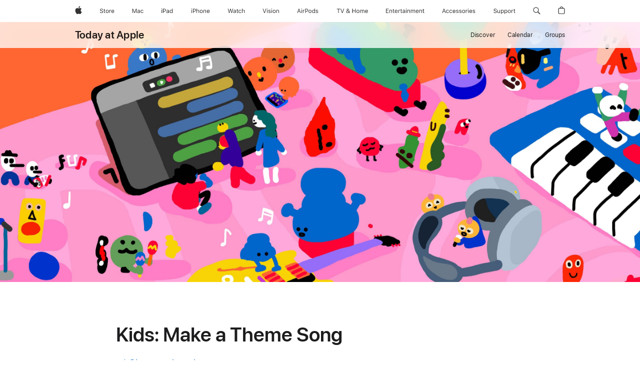

--- FILE ---
content_type: text/html; charset=utf-8
request_url: https://www.apple.com/today/event/music-labs-making-theme-song/?error=session-not-found
body_size: 128696
content:
<!DOCTYPE html><html dir="ltr" lang="en-US" class="no-js"><head><meta charSet="utf-8"/><meta name="viewport" content="width=device-width, initial-scale=1, viewport-fit=cover"/><link rel="stylesheet" href="/today/_next/static/css/a210577aa88be0ee.css" data-precedence="next"/><link rel="stylesheet" href="/today/_next/static/css/8ef9b8a69daffee6.css" data-precedence="next"/><link rel="stylesheet" href="/today/_next/static/css/8c154b937cd4651d.css" data-precedence="next"/><link rel="stylesheet" href="/today/_next/static/css/485b62608dba5895.css" data-precedence="next"/><link rel="stylesheet" href="/today/_next/static/css/ed1b1d4ee05672ad.css" data-precedence="next"/><link rel="stylesheet" href="/today/_next/static/css/fa5a5769a16787a5.css" data-precedence="next"/><link rel="stylesheet" href="/today/_next/static/css/2215ed7b11db090c.css" data-precedence="next"/><link rel="stylesheet" href="/today/_next/static/css/cc708ac656ed8e14.css" data-precedence="next"/><link rel="stylesheet" href="/today/_next/static/css/c6282c2fe0d9f985.css" data-precedence="next"/><link rel="stylesheet" href="/today/_next/static/css/bcc1245cd75711fb.css" data-precedence="next"/><link rel="stylesheet" href="/today/_next/static/css/bb53d42b3cb4f34c.css" data-precedence="next"/><link rel="stylesheet" href="/today/_next/static/css/caf634457e6213a1.css" data-precedence="next"/><link rel="stylesheet" href="/today/_next/static/css/e887bbc8be58ef3f.css" data-precedence="next"/><link rel="stylesheet" href="/today/_next/static/css/a8dc21abe02df852.css" data-precedence="next"/><link rel="stylesheet" href="/today/_next/static/css/d480860d5b0e53bc.css" data-precedence="next"/><link rel="stylesheet" href="/today/_next/static/css/411fd8e2d0b77387.css" data-precedence="next"/><link rel="stylesheet" href="/today/_next/static/css/bfd2112d5e4fba10.css" data-precedence="next"/><link rel="stylesheet" href="/today/_next/static/css/9682e796392f172a.css" data-precedence="next"/><link rel="stylesheet" href="/today/_next/static/css/1bea07fe5451a6f8.css" data-precedence="next"/><link rel="stylesheet" href="/today/_next/static/css/8178860562150639.css" data-precedence="next"/><link rel="stylesheet" href="/today/_next/static/css/0001d28c41d80d9b.css" data-precedence="next"/><link rel="stylesheet" href="/today/_next/static/css/6a81c36dfc65e598.css" data-precedence="next"/><link rel="stylesheet" href="/today/_next/static/css/f36440da53bd9ab5.css" data-precedence="next"/><link rel="stylesheet" href="/today/_next/static/css/3c3ffe5ce1487a9b.css" data-precedence="next"/><link rel="stylesheet" href="/today/_next/static/css/93d21bdfefec0292.css" data-precedence="next"/><link rel="stylesheet" href="/today/_next/static/css/1c64bb3ad0f0bb43.css" data-precedence="next"/><link rel="stylesheet" href="/today/_next/static/css/5505533bcf3005c0.css" data-precedence="next"/><link rel="stylesheet" href="/today/_next/static/css/7e1326ac30e57a66.css" data-precedence="next"/><link rel="stylesheet" href="/today/_next/static/css/bf8f6c895f9d58be.css" data-precedence="next"/><link rel="stylesheet" href="/today/_next/static/css/057ff719f127052d.css" data-precedence="next"/><link rel="stylesheet" href="/today/_next/static/css/da0cd5ad90b7158c.css" data-precedence="next"/><link rel="stylesheet" href="/today/_next/static/css/c8ef7afd23e8caac.css" data-precedence="next"/><link rel="stylesheet" href="/today/_next/static/css/a469a1c9743e22b4.css" data-precedence="next"/><link rel="stylesheet" href="/today/_next/static/css/63c247797dfadfed.css" data-precedence="next"/><link rel="stylesheet" href="/today/_next/static/css/8c8705c5e02ff090.css" data-precedence="next"/><link rel="stylesheet" href="/today/_next/static/css/abd1eb4c6bfe20f1.css" data-precedence="next"/><link rel="stylesheet" href="/today/_next/static/css/3a4f22fda163101e.css" data-precedence="next"/><link rel="stylesheet" href="/today/_next/static/css/7a9e210a1a6fe366.css" data-precedence="next"/><link rel="preload" as="script" fetchPriority="low" href="/today/_next/static/chunks/webpack-ac094272a10c50f0.js"/><script src="/today/_next/static/chunks/4bd1b696-182b6b13bdad92e3.js" async=""></script><script src="/today/_next/static/chunks/1255-3ce760e42cc14bfd.js" async=""></script><script src="/today/_next/static/chunks/main-app-5ee524b78158cf1e.js" async=""></script><script src="/today/_next/static/chunks/app/global-error-9993fa6f89ba3cce.js" async=""></script><script src="/today/_next/static/chunks/1545-a187660402a7ebc4.js" async=""></script><script src="/today/_next/static/chunks/8990-84cfb2f026221deb.js" async=""></script><script src="/today/_next/static/chunks/3849-ad0954af0246c63c.js" async=""></script><script src="/today/_next/static/chunks/1972-a7a64254536cc068.js" async=""></script><script src="/today/_next/static/chunks/3389-54766af2354b4932.js" async=""></script><script src="/today/_next/static/chunks/2849-3d98d764184cb3d1.js" async=""></script><script src="/today/_next/static/chunks/app/(standard)/layout-b1ddc87115e0186b.js" async=""></script><script src="/today/_next/static/chunks/1802-154323f487d7ab4b.js" async=""></script><script src="/today/_next/static/chunks/app/layout-106eec3ce9c32252.js" async=""></script><script src="/today/_next/static/chunks/app/(headeronly)/layout-cf27ae86e9ead4d0.js" async=""></script><script src="/today/_next/static/chunks/app/error-0ee55b6847dd60fc.js" async=""></script><script src="/today/_next/static/chunks/app/(standard)/error-c8d39753196ad78e.js" async=""></script><script src="/today/_next/static/chunks/736-7e62dbb6bfe01fcb.js" async=""></script><script src="/today/_next/static/chunks/app/not-found-1411cd4b8dfacad2.js" async=""></script><script src="/today/_next/static/chunks/140-fe86957afc2785c7.js" async=""></script><script src="/today/_next/static/chunks/6102-9ba93bb59eccccc7.js" async=""></script><script src="/today/_next/static/chunks/6490-f9a32a64868b7b60.js" async=""></script><script src="/today/_next/static/chunks/9154-cdc126bcb9c91d58.js" async=""></script><script src="/today/_next/static/chunks/2116-54c486c61c664ee1.js" async=""></script><script src="/today/_next/static/chunks/7265-d0cf32944d2e0c2d.js" async=""></script><script src="/today/_next/static/chunks/app/(standard)/event/%5BcourseSlug%5D/%5B%5B...scheduleId%5D%5D/page-fbf70617e29c1d2a.js" async=""></script><link rel="preload" href="/ac/ac-films/7.2.0/scripts/ac-films.built.js" as="script"/><link rel="preload" href="/ac/localeswitcher/4/en_US/scripts/localeswitcher.built.js" as="script"/><link rel="preload" href="https://www.apple.com/api-www/global-elements/global-header/v1/assets/globalheader.umd.js" as="script"/><link rel="preload" href="/today/assets/global-elements/globalfooter/en_US/scripts/ac-globalfooter.built.js" as="script"/><title>Kids: Make a Theme Song - Apple</title><meta name="description" content="Learn how to create and remix a theme song for a favorite show, book, or game using GarageBand on iPad."/><meta name="version" content="305a3b9bae5ad19b53d802072441bde71a78bc9d"/><meta name="globalnav-store-key" content="SFX9YPYY9PPXCU9KH"/><link rel="canonical" href="https://www.apple.com/today/event/music-labs-making-theme-song/"/><meta property="og:title" content="Kids: Make a Theme Song - Apple"/><meta property="og:description" content="Learn how to create and remix a theme song for a favorite show, book, or game using GarageBand on iPad."/><meta property="og:url" content="https://www.apple.com/today/event/music-labs-making-theme-song/"/><meta property="og:site_name" content="Today at Apple"/><meta property="og:locale" content="en_US"/><meta property="og:image" content="https://digitalassets-taa.cdn-apple.com/en/us/workshop-theme-song-update-2023-ww-wwworkshop-theme-song-update-2023-ww-wwworkshop-theme-song-update-2023-ww_16x9.jpg?output-format=jpg&amp;output-quality=70&amp;resize=1200:*"/><meta property="og:type" content="website"/><meta name="twitter:card" content="summary_large_image"/><meta name="twitter:site" content="@apple"/><meta name="twitter:title" content="Kids: Make a Theme Song - Apple"/><meta name="twitter:description" content="Learn how to create and remix a theme song for a favorite show, book, or game using GarageBand on iPad."/><meta name="twitter:image" content="https://digitalassets-taa.cdn-apple.com/en/us/workshop-theme-song-update-2023-ww-wwworkshop-theme-song-update-2023-ww-wwworkshop-theme-song-update-2023-ww_16x9.jpg?output-format=jpg&amp;output-quality=70&amp;resize=1200:*"/><link rel="icon" href="https://www.apple.com/favicon.ico"/><link rel="stylesheet" type="text/css" media="all" href="/wss/fonts?families=SF+Pro,v3|SF+Pro+Icons,v3"/><link rel="stylesheet" type="text/css" href="https://www.apple.com/api-www/global-elements/global-header/v1/assets/globalheader.css"/><link rel="stylesheet" type="text/css" href="/today/assets/global-elements/globalfooter/en_US/styles/ac-globalfooter.built.css"/><link rel="stylesheet" href="/ac/ac-films/7.2.0/styles/modal.css"/><script src="/metrics/ac-analytics/latest/scripts/ac-analytics.js"></script><script>(self.__next_s=self.__next_s||[]).push(["/ac/ac-films/7.2.0/scripts/ac-films.built.js",{}])</script><script src="/today/_next/static/chunks/polyfills-42372ed130431b0a.js" noModule=""></script></head><body><div hidden=""><!--$--><!--/$--></div><div><div id="globalheader"><aside id="globalmessage-segment" lang="en-US" dir="ltr" class="globalmessage-segment"><ul data-strings="{&quot;view&quot;:&quot;{%STOREFRONT%} Store Home&quot;,&quot;segments&quot;:{&quot;smb&quot;:&quot;Business Store Home&quot;,&quot;eduInd&quot;:&quot;Education Store Home&quot;,&quot;other&quot;:&quot;Store Home&quot;},&quot;exit&quot;:&quot;Exit&quot;}" class="globalmessage-segment-content"></ul></aside><nav id="globalnav" lang="en-US" dir="ltr" aria-label="Global" data-analytics-element-engagement-start="globalnav:onFlyoutOpen" data-analytics-element-engagement-end="globalnav:onFlyoutClose" data-store-api="/[storefront]/shop/bag/status" data-analytics-activitymap-region-id="global nav" data-analytics-region="global nav" class="globalnav no-js   "><div class="globalnav-content"><div class="globalnav-item globalnav-menuback"><button aria-label="Main menu" class="globalnav-menuback-button"><span class="globalnav-chevron-icon"><svg height="48" viewBox="0 0 9 48" width="9" xmlns="http://www.w3.org/2000/svg"><path d="m1.5618 24.0621 6.5581-6.4238c.2368-.2319.2407-.6118.0088-.8486-.2324-.2373-.6123-.2407-.8486-.0088l-7 6.8569c-.1157.1138-.1807.2695-.1802.4316.001.1621.0674.3174.1846.4297l7 6.7241c.1162.1118.2661.1675.4155.1675.1577 0 .3149-.062.4326-.1846.2295-.2388.2222-.6187-.0171-.8481z"/></svg></span></button></div><ul id="globalnav-list" class="globalnav-list"><li data-analytics-element-engagement="globalnav hover - apple" class="
				globalnav-item
				globalnav-item-apple
				
				
			"><a href="/" data-globalnav-item-name="apple" data-analytics-title="apple home" aria-label="Apple" class="globalnav-link globalnav-link-apple"><span class="globalnav-image-regular globalnav-link-image"><svg height="44" viewBox="0 0 14 44" width="14" xmlns="http://www.w3.org/2000/svg"><path d="m13.0729 17.6825a3.61 3.61 0 0 0 -1.7248 3.0365 3.5132 3.5132 0 0 0 2.1379 3.2223 8.394 8.394 0 0 1 -1.0948 2.2618c-.6816.9812-1.3943 1.9623-2.4787 1.9623s-1.3633-.63-2.613-.63c-1.2187 0-1.6525.6507-2.644.6507s-1.6834-.9089-2.4787-2.0243a9.7842 9.7842 0 0 1 -1.6628-5.2776c0-3.0984 2.014-4.7405 3.9969-4.7405 1.0535 0 1.9314.6919 2.5924.6919.63 0 1.6112-.7333 2.8092-.7333a3.7579 3.7579 0 0 1 3.1604 1.5802zm-3.7284-2.8918a3.5615 3.5615 0 0 0 .8469-2.22 1.5353 1.5353 0 0 0 -.031-.32 3.5686 3.5686 0 0 0 -2.3445 1.2084 3.4629 3.4629 0 0 0 -.8779 2.1585 1.419 1.419 0 0 0 .031.2892 1.19 1.19 0 0 0 .2169.0207 3.0935 3.0935 0 0 0 2.1586-1.1368z"/></svg></span><span class="globalnav-image-compact globalnav-link-image"><svg height="48" viewBox="0 0 17 48" width="17" xmlns="http://www.w3.org/2000/svg"><path d="m15.5752 19.0792a4.2055 4.2055 0 0 0 -2.01 3.5376 4.0931 4.0931 0 0 0 2.4908 3.7542 9.7779 9.7779 0 0 1 -1.2755 2.6351c-.7941 1.1431-1.6244 2.2862-2.8878 2.2862s-1.5883-.734-3.0443-.734c-1.42 0-1.9252.7581-3.08.7581s-1.9611-1.0589-2.8876-2.3584a11.3987 11.3987 0 0 1 -1.9373-6.1487c0-3.61 2.3464-5.523 4.6566-5.523 1.2274 0 2.25.8062 3.02.8062.734 0 1.8771-.8543 3.2729-.8543a4.3778 4.3778 0 0 1 3.6822 1.841zm-6.8586-2.0456a1.3865 1.3865 0 0 1 -.2527-.024 1.6557 1.6557 0 0 1 -.0361-.337 4.0341 4.0341 0 0 1 1.0228-2.5148 4.1571 4.1571 0 0 1 2.7314-1.4078 1.7815 1.7815 0 0 1 .0361.373 4.1487 4.1487 0 0 1 -.9867 2.587 3.6039 3.6039 0 0 1 -2.5148 1.3236z"/></svg></span><span class="globalnav-link-text">Apple</span></a></li><li data-topnav-flyout-item="menu" data-topnav-flyout-label="Menu" role="none" class="globalnav-item globalnav-menu"><div data-topnav-flyout="menu" class="globalnav-flyout"><div class="globalnav-menu-list"><div data-analytics-element-engagement="globalnav hover - store" class="
				globalnav-item
				globalnav-item-store
				globalnav-item-menu
				
			"><ul role="none" class="globalnav-submenu-trigger-group"><li class="globalnav-submenu-trigger-item"><a href="/us/shop/goto/store" data-globalnav-item-name="store" data-topnav-flyout-trigger-compact="true" data-analytics-title="store" data-analytics-element-engagement="hover - store" aria-label="Store" class="globalnav-link globalnav-submenu-trigger-link globalnav-link-store"><span class="globalnav-link-text-container"><span class="globalnav-image-regular globalnav-link-image"><svg height="44" viewBox="0 0 30 44" width="30" xmlns="http://www.w3.org/2000/svg"><path d="m26.5679 20.4629c1.002 0 1.67.738 1.693 1.857h-3.48c.076-1.119.779-1.857 1.787-1.857zm2.754 2.672v-.387c0-1.963-1.037-3.176-2.742-3.176-1.735 0-2.848 1.289-2.848 3.276 0 1.998 1.096 3.263 2.848 3.263 1.383 0 2.367-.668 2.66-1.746h-1.008c-.264.557-.814.856-1.629.856-1.072 0-1.769-.791-1.822-2.039v-.047zm-9.547-3.451h.96v.937h.094c.188-.615.914-1.049 1.752-1.049.164 0 .375.012.504.03v1.007c-.082-.023-.445-.058-.644-.058-.961 0-1.659 1.098-1.659 1.535v3.914h-1.007zm-4.27 5.519c-1.195 0-1.869-.867-1.869-2.361 0-1.5.674-2.361 1.869-2.361 1.196 0 1.87.861 1.87 2.361 0 1.494-.674 2.361-1.87 2.361zm0-5.631c-1.798 0-2.912 1.237-2.912 3.27 0 2.027 1.114 3.269 2.912 3.269 1.799 0 2.913-1.242 2.913-3.269 0-2.033-1.114-3.27-2.913-3.27zm-5.478-1.475v1.635h1.407v.843h-1.407v3.575c0 .744.282 1.06.938 1.06.182 0 .281-.006.469-.023v.849c-.199.035-.393.059-.592.059-1.301 0-1.822-.481-1.822-1.688v-3.832h-1.02v-.843h1.02v-1.635zm-8.103 5.694c.129.885.973 1.447 2.174 1.447 1.137 0 1.975-.615 1.975-1.453 0-.72-.527-1.177-1.693-1.47l-1.084-.282c-1.53-.386-2.192-1.078-2.192-2.279 0-1.436 1.201-2.408 2.988-2.408 1.635 0 2.854.972 2.942 2.338h-1.061c-.146-.867-.861-1.383-1.916-1.383-1.125 0-1.869.562-1.869 1.418 0 .662.463 1.043 1.629 1.342l.885.234c1.752.439 2.455 1.119 2.455 2.361 0 1.553-1.225 2.543-3.158 2.543-1.793 0-3.03-.949-3.141-2.408z"/></svg></span><span class="globalnav-link-text">Store</span></span></a></li></ul></div><div data-analytics-element-engagement="globalnav hover - mac" class="
				globalnav-item
				globalnav-item-mac
				globalnav-item-menu
				
			"><ul role="none" class="globalnav-submenu-trigger-group"><li class="globalnav-submenu-trigger-item"><a href="/mac/" data-globalnav-item-name="mac" data-topnav-flyout-trigger-compact="true" data-analytics-title="mac" data-analytics-element-engagement="hover - mac" aria-label="Mac" class="globalnav-link globalnav-submenu-trigger-link globalnav-link-mac"><span class="globalnav-link-text-container"><span class="globalnav-image-regular globalnav-link-image"><svg height="44" viewBox="0 0 23 44" width="23" xmlns="http://www.w3.org/2000/svg"><path d="m8.1558 25.9987v-6.457h-.0703l-2.666 6.457h-.8907l-2.666-6.457h-.0703v6.457h-.9844v-8.4551h1.2246l2.8945 7.0547h.0938l2.8945-7.0547h1.2246v8.4551zm2.5166-1.7696c0-1.1309.832-1.7812 2.3027-1.8691l1.8223-.1113v-.5742c0-.7793-.4863-1.207-1.4297-1.207-.7559 0-1.2832.2871-1.4238.7852h-1.0195c.1348-1.0137 1.1309-1.6816 2.4785-1.6816 1.541 0 2.4023.791 2.4023 2.1035v4.3242h-.9609v-.9318h-.0938c-.4102.6738-1.1016 1.043-1.9453 1.043-1.2246 0-2.1328-.7266-2.1328-1.8809zm4.125-.5859v-.5801l-1.6992.1113c-.9609.0645-1.3828.3984-1.3828 1.0312 0 .6445.5449 1.0195 1.2773 1.0195 1.0371.0001 1.8047-.6796 1.8047-1.5819zm6.958-2.0273c-.1641-.627-.7207-1.1367-1.6289-1.1367-1.1367 0-1.8516.9082-1.8516 2.3379 0 1.459.7266 2.3848 1.8516 2.3848.8496 0 1.4414-.3926 1.6289-1.1074h1.0195c-.1816 1.1602-1.125 2.0156-2.6426 2.0156-1.7695 0-2.9004-1.2832-2.9004-3.293 0-1.9688 1.125-3.2461 2.8945-3.2461 1.5352 0 2.4727.9199 2.6484 2.0449z"/></svg></span><span class="globalnav-link-text">Mac</span></span></a></li></ul></div><div data-analytics-element-engagement="globalnav hover - ipad" class="
				globalnav-item
				globalnav-item-ipad
				globalnav-item-menu
				
			"><ul role="none" class="globalnav-submenu-trigger-group"><li class="globalnav-submenu-trigger-item"><a href="/ipad/" data-globalnav-item-name="ipad" data-topnav-flyout-trigger-compact="true" data-analytics-title="ipad" data-analytics-element-engagement="hover - ipad" aria-label="iPad" class="globalnav-link globalnav-submenu-trigger-link globalnav-link-ipad"><span class="globalnav-link-text-container"><span class="globalnav-image-regular globalnav-link-image"><svg height="44" viewBox="0 0 24 44" width="24" xmlns="http://www.w3.org/2000/svg"><path d="m14.9575 23.7002c0 .902-.768 1.582-1.805 1.582-.732 0-1.277-.375-1.277-1.02 0-.632.422-.966 1.383-1.031l1.699-.111zm-1.395-4.072c-1.347 0-2.343.668-2.478 1.681h1.019c.141-.498.668-.785 1.424-.785.944 0 1.43.428 1.43 1.207v.574l-1.822.112c-1.471.088-2.303.738-2.303 1.869 0 1.154.908 1.881 2.133 1.881.844 0 1.535-.369 1.945-1.043h.094v.931h.961v-4.324c0-1.312-.862-2.103-2.403-2.103zm6.769 5.575c-1.155 0-1.846-.885-1.846-2.361 0-1.471.697-2.362 1.846-2.362 1.142 0 1.857.914 1.857 2.362 0 1.459-.709 2.361-1.857 2.361zm1.834-8.027v3.503h-.088c-.358-.691-1.102-1.107-1.981-1.107-1.605 0-2.654 1.289-2.654 3.27 0 1.986 1.037 3.269 2.654 3.269.873 0 1.623-.416 2.022-1.119h.093v1.008h.961v-8.824zm-15.394 4.869h-1.863v-3.563h1.863c1.225 0 1.899.639 1.899 1.799 0 1.119-.697 1.764-1.899 1.764zm.276-4.5h-3.194v8.455h1.055v-3.018h2.127c1.588 0 2.719-1.119 2.719-2.701 0-1.611-1.108-2.736-2.707-2.736zm-6.064 8.454h1.008v-6.316h-1.008zm-.199-8.237c0-.387.316-.704.703-.704s.703.317.703.704c0 .386-.316.703-.703.703s-.703-.317-.703-.703z"/></svg></span><span class="globalnav-link-text">iPad</span></span></a></li></ul></div><div data-analytics-element-engagement="globalnav hover - iphone" class="
				globalnav-item
				globalnav-item-iphone
				globalnav-item-menu
				
			"><ul role="none" class="globalnav-submenu-trigger-group"><li class="globalnav-submenu-trigger-item"><a href="/iphone/" data-globalnav-item-name="iphone" data-topnav-flyout-trigger-compact="true" data-analytics-title="iphone" data-analytics-element-engagement="hover - iphone" aria-label="iPhone" class="globalnav-link globalnav-submenu-trigger-link globalnav-link-iphone"><span class="globalnav-link-text-container"><span class="globalnav-image-regular globalnav-link-image"><svg height="44" viewBox="0 0 38 44" width="38" xmlns="http://www.w3.org/2000/svg"><path d="m32.7129 22.3203h3.48c-.023-1.119-.691-1.857-1.693-1.857-1.008 0-1.711.738-1.787 1.857zm4.459 2.045c-.293 1.078-1.277 1.746-2.66 1.746-1.752 0-2.848-1.266-2.848-3.264 0-1.986 1.113-3.275 2.848-3.275 1.705 0 2.742 1.213 2.742 3.176v.386h-4.541v.047c.053 1.248.75 2.039 1.822 2.039.815 0 1.366-.298 1.629-.855zm-12.282-4.682h.961v.996h.094c.316-.697.932-1.107 1.898-1.107 1.418 0 2.209.838 2.209 2.338v4.09h-1.007v-3.844c0-1.137-.481-1.676-1.489-1.676s-1.658.674-1.658 1.781v3.739h-1.008zm-2.499 3.158c0-1.5-.674-2.361-1.869-2.361-1.196 0-1.87.861-1.87 2.361 0 1.495.674 2.362 1.87 2.362 1.195 0 1.869-.867 1.869-2.362zm-4.782 0c0-2.033 1.114-3.269 2.913-3.269 1.798 0 2.912 1.236 2.912 3.269 0 2.028-1.114 3.27-2.912 3.27-1.799 0-2.913-1.242-2.913-3.27zm-6.636-5.666h1.008v3.504h.093c.317-.697.979-1.107 1.946-1.107 1.336 0 2.179.855 2.179 2.338v4.09h-1.007v-3.844c0-1.119-.504-1.676-1.459-1.676-1.131 0-1.752.715-1.752 1.781v3.739h-1.008zm-6.015 4.87h1.863c1.202 0 1.899-.645 1.899-1.764 0-1.16-.674-1.799-1.899-1.799h-1.863zm2.139-4.5c1.599 0 2.707 1.125 2.707 2.736 0 1.582-1.131 2.701-2.719 2.701h-2.127v3.018h-1.055v-8.455zm-6.114 8.454h1.008v-6.316h-1.008zm-.2-8.238c0-.386.317-.703.703-.703.387 0 .704.317.704.703 0 .387-.317.704-.704.704-.386 0-.703-.317-.703-.704z"/></svg></span><span class="globalnav-link-text">iPhone</span></span></a></li></ul></div><div data-analytics-element-engagement="globalnav hover - watch" class="
				globalnav-item
				globalnav-item-watch
				globalnav-item-menu
				
			"><ul role="none" class="globalnav-submenu-trigger-group"><li class="globalnav-submenu-trigger-item"><a href="/watch/" data-globalnav-item-name="watch" data-topnav-flyout-trigger-compact="true" data-analytics-title="watch" data-analytics-element-engagement="hover - watch" aria-label="Watch" class="globalnav-link globalnav-submenu-trigger-link globalnav-link-watch"><span class="globalnav-link-text-container"><span class="globalnav-image-regular globalnav-link-image"><svg height="44" viewBox="0 0 35 44" width="35" xmlns="http://www.w3.org/2000/svg"><path d="m28.9819 17.1758h1.008v3.504h.094c.316-.697.978-1.108 1.945-1.108 1.336 0 2.18.856 2.18 2.338v4.09h-1.008v-3.844c0-1.119-.504-1.675-1.459-1.675-1.131 0-1.752.715-1.752 1.781v3.738h-1.008zm-2.42 4.441c-.164-.627-.721-1.136-1.629-1.136-1.137 0-1.852.908-1.852 2.338 0 1.459.727 2.384 1.852 2.384.849 0 1.441-.392 1.629-1.107h1.019c-.182 1.16-1.125 2.016-2.642 2.016-1.77 0-2.901-1.284-2.901-3.293 0-1.969 1.125-3.247 2.895-3.247 1.535 0 2.472.92 2.648 2.045zm-6.533-3.568v1.635h1.407v.844h-1.407v3.574c0 .744.282 1.06.938 1.06.182 0 .281-.006.469-.023v.85c-.2.035-.393.058-.592.058-1.301 0-1.822-.48-1.822-1.687v-3.832h-1.02v-.844h1.02v-1.635zm-4.2 5.596v-.58l-1.699.111c-.961.064-1.383.398-1.383 1.031 0 .645.545 1.02 1.277 1.02 1.038 0 1.805-.68 1.805-1.582zm-4.125.586c0-1.131.832-1.782 2.303-1.869l1.822-.112v-.574c0-.779-.486-1.207-1.43-1.207-.755 0-1.283.287-1.423.785h-1.02c.135-1.014 1.131-1.682 2.479-1.682 1.541 0 2.402.792 2.402 2.104v4.324h-.961v-.931h-.094c-.41.673-1.101 1.043-1.945 1.043-1.225 0-2.133-.727-2.133-1.881zm-7.684 1.769h-.996l-2.303-8.455h1.101l1.682 6.873h.07l1.893-6.873h1.066l1.893 6.873h.07l1.682-6.873h1.101l-2.302 8.455h-.996l-1.946-6.674h-.07z"/></svg></span><span class="globalnav-link-text">Watch</span></span></a></li></ul></div><div data-analytics-element-engagement="globalnav hover - vision" class="
				globalnav-item
				globalnav-item-vision
				globalnav-item-menu
				
			"><ul role="none" class="globalnav-submenu-trigger-group"><li class="globalnav-submenu-trigger-item"><a href="/apple-vision-pro/" data-globalnav-item-name="vision" data-topnav-flyout-trigger-compact="true" data-analytics-title="vision" data-analytics-element-engagement="hover - vision" aria-label="Vision" class="globalnav-link globalnav-submenu-trigger-link globalnav-link-vision"><span class="globalnav-link-text-container"><span class="globalnav-image-regular globalnav-link-image"><svg xmlns="http://www.w3.org/2000/svg" width="34" height="44" viewBox="0 0 34 44"><path d="m.4043,17.5449h1.1074l2.4844,7.0898h.0938l2.4844-7.0898h1.1074l-3.1172,8.4551h-1.043L.4043,17.5449Zm8.3467.2168c0-.3867.3164-.7031.7031-.7031s.7031.3164.7031.7031-.3164.7031-.7031.7031-.7031-.3164-.7031-.7031Zm.1875,1.9219h1.0195v6.3164h-1.0195v-6.3164Zm2.499,4.7051h1.043c.1699.5273.6738.873,1.4824.873.8496,0,1.4531-.4043,1.4531-.9785v-.0117c0-.4277-.3223-.7266-1.1016-.9141l-.9785-.2344c-1.1836-.2812-1.7168-.7969-1.7168-1.7051v-.0059c0-1.0488,1.0078-1.8398,2.3496-1.8398,1.3242,0,2.2441.6621,2.3848,1.6934h-1.002c-.1348-.498-.627-.8438-1.3887-.8438-.75,0-1.3008.3867-1.3008.9434v.0117c0,.4277.3164.6973,1.0605.8789l.9727.2344c1.1895.2871,1.7637.8027,1.7637,1.7051v.0117c0,1.125-1.0957,1.9043-2.5312,1.9043-1.4062,0-2.373-.6797-2.4902-1.7227Zm6.3203-6.627c0-.3867.3164-.7031.7031-.7031s.7031.3164.7031.7031-.3164.7031-.7031.7031-.7031-.3164-.7031-.7031Zm.1875,1.9219h1.0195v6.3164h-1.0195v-6.3164Zm2.5049,3.1641v-.0117c0-2.0273,1.1133-3.2637,2.9121-3.2637s2.9121,1.2363,2.9121,3.2637v.0117c0,2.0215-1.1133,3.2637-2.9121,3.2637s-2.9121-1.2422-2.9121-3.2637Zm4.7812,0v-.0117c0-1.4941-.6738-2.3613-1.8691-2.3613s-1.8691.8672-1.8691,2.3613v.0117c0,1.4883.6738,2.3613,1.8691,2.3613s1.8691-.873,1.8691-2.3613Zm2.5049-3.1641h1.0195v.9492h.0938c.3164-.668.9082-1.0605,1.8398-1.0605,1.418,0,2.209.8379,2.209,2.3379v4.0898h-1.0195v-3.8438c0-1.1367-.4688-1.6816-1.4766-1.6816s-1.6465.6797-1.6465,1.7871v3.7383h-1.0195v-6.3164Z"></path></svg>
</span><span class="globalnav-link-text">Vision</span></span></a></li></ul></div><div data-analytics-element-engagement="globalnav hover - airpods" class="
				globalnav-item
				globalnav-item-airpods
				globalnav-item-menu
				
			"><ul role="none" class="globalnav-submenu-trigger-group"><li class="globalnav-submenu-trigger-item"><a href="/airpods/" data-globalnav-item-name="airpods" data-topnav-flyout-trigger-compact="true" data-analytics-title="airpods" data-analytics-element-engagement="hover - airpods" aria-label="AirPods" class="globalnav-link globalnav-submenu-trigger-link globalnav-link-airpods"><span class="globalnav-link-text-container"><span class="globalnav-image-regular globalnav-link-image"><svg height="44" viewBox="0 0 43 44" width="43" xmlns="http://www.w3.org/2000/svg"><path d="m11.7153 19.6836h.961v.937h.094c.187-.615.914-1.048 1.752-1.048.164 0 .375.011.504.029v1.008c-.082-.024-.446-.059-.645-.059-.961 0-1.658.645-1.658 1.535v3.914h-1.008zm28.135-.111c1.324 0 2.244.656 2.379 1.693h-.996c-.135-.504-.627-.838-1.389-.838-.75 0-1.336.381-1.336.943 0 .434.352.704 1.096.885l.973.235c1.189.287 1.763.802 1.763 1.711 0 1.13-1.095 1.91-2.531 1.91-1.406 0-2.373-.674-2.484-1.723h1.037c.17.533.674.873 1.482.873.85 0 1.459-.404 1.459-.984 0-.434-.328-.727-1.002-.891l-1.084-.264c-1.183-.287-1.722-.796-1.722-1.71 0-1.049 1.013-1.84 2.355-1.84zm-6.665 5.631c-1.155 0-1.846-.885-1.846-2.362 0-1.471.697-2.361 1.846-2.361 1.142 0 1.857.914 1.857 2.361 0 1.459-.709 2.362-1.857 2.362zm1.834-8.028v3.504h-.088c-.358-.691-1.102-1.107-1.981-1.107-1.605 0-2.654 1.289-2.654 3.269 0 1.987 1.037 3.27 2.654 3.27.873 0 1.623-.416 2.022-1.119h.094v1.007h.961v-8.824zm-9.001 8.028c-1.195 0-1.869-.868-1.869-2.362 0-1.5.674-2.361 1.869-2.361 1.196 0 1.869.861 1.869 2.361 0 1.494-.673 2.362-1.869 2.362zm0-5.631c-1.799 0-2.912 1.236-2.912 3.269 0 2.028 1.113 3.27 2.912 3.27s2.912-1.242 2.912-3.27c0-2.033-1.113-3.269-2.912-3.269zm-17.071 6.427h1.008v-6.316h-1.008zm-.199-8.238c0-.387.317-.703.703-.703.387 0 .703.316.703.703s-.316.703-.703.703c-.386 0-.703-.316-.703-.703zm-6.137 4.922 1.324-3.773h.093l1.325 3.773zm1.892-5.139h-1.043l-3.117 8.455h1.107l.85-2.42h3.363l.85 2.42h1.107zm14.868 4.5h-1.864v-3.562h1.864c1.224 0 1.898.639 1.898 1.799 0 1.119-.697 1.763-1.898 1.763zm.275-4.5h-3.193v8.455h1.054v-3.017h2.127c1.588 0 2.719-1.119 2.719-2.701 0-1.612-1.107-2.737-2.707-2.737z"/></svg></span><span class="globalnav-link-text">AirPods</span></span></a></li></ul></div><div data-analytics-element-engagement="globalnav hover - tv-home" class="
				globalnav-item
				globalnav-item-tv-home
				globalnav-item-menu
				
			"><ul role="none" class="globalnav-submenu-trigger-group"><li class="globalnav-submenu-trigger-item"><a href="/tv-home/" data-globalnav-item-name="tv-home" data-topnav-flyout-trigger-compact="true" data-analytics-title="tv &amp; home" data-analytics-element-engagement="hover - tv &amp; home" aria-label="TV and Home" class="globalnav-link globalnav-submenu-trigger-link globalnav-link-tv-home"><span class="globalnav-link-text-container"><span class="globalnav-image-regular globalnav-link-image"><svg height="44" viewBox="0 0 65 44" width="65" xmlns="http://www.w3.org/2000/svg"><path d="m4.3755 26v-7.5059h-2.7246v-.9492h6.5039v.9492h-2.7246v7.5059zm7.7314 0-3.1172-8.4551h1.1074l2.4844 7.0898h.0938l2.4844-7.0898h1.1074l-3.1172 8.4551zm13.981-.8438c-.7207.6328-1.7109 1.002-2.7363 1.002-1.6816 0-2.8594-.9961-2.8594-2.4141 0-1.002.5449-1.7637 1.6758-2.3613.0762-.0352.2344-.1172.3281-.1641-.7793-.8203-1.0605-1.3652-1.0605-1.9805 0-1.084.9199-1.8926 2.1562-1.8926 1.248 0 2.1562.7969 2.1562 1.9043 0 .8672-.5215 1.5-1.8281 2.1855l2.1152 2.2734c.2637-.5273.3984-1.2188.3984-2.2734v-.1465h.9844v.1523c0 1.3125-.2344 2.2676-.6973 2.9824l1.4708 1.5764h-1.3242zm-4.541-1.4824c0 .9492.7676 1.5938 1.8984 1.5938.7676 0 1.5586-.3047 2.0215-.791l-2.3906-2.6133c-.0645.0234-.2168.0996-.2988.1406-.8145.4219-1.2305 1.0078-1.2305 1.6699zm3.2109-4.3886c0-.6562-.4746-1.1016-1.1602-1.1016-.6738 0-1.1543.457-1.1543 1.1133 0 .4688.2402.8789.9082 1.541 1.0313-.5274 1.4063-.9492 1.4063-1.5527zm13.5176 6.7148v-3.8496h-4.6406v3.8496h-1.0547v-8.4551h1.0547v3.6562h4.6406v-3.6562h1.0547v8.4551zm2.6455-3.1582c0-2.0332 1.1133-3.2695 2.9121-3.2695s2.9121 1.2363 2.9121 3.2695c0 2.0273-1.1133 3.2695-2.9121 3.2695s-2.9121-1.2422-2.9121-3.2695zm4.7812 0c0-1.5-.6738-2.3613-1.8691-2.3613s-1.8691.8613-1.8691 2.3613c0 1.4941.6738 2.3613 1.8691 2.3613s1.8691-.8672 1.8691-2.3613zm2.5054-3.1582h.9609v.9961h.0938c.2871-.7031.9199-1.1074 1.7637-1.1074.8555 0 1.4531.4512 1.7461 1.1074h.0938c.3398-.668 1.0605-1.1074 1.9336-1.1074 1.2891 0 2.0098.7383 2.0098 2.0625v4.3652h-1.0078v-4.1309c0-.9316-.4395-1.3887-1.3301-1.3887-.8789 0-1.4648.6562-1.4648 1.459v4.0606h-1.0078v-4.2891c0-.75-.5215-1.2305-1.3184-1.2305-.8262 0-1.4648.7148-1.4648 1.6055v3.9141h-1.0078v-6.3164zm15.5127 4.6816c-.293 1.0781-1.2773 1.7461-2.6602 1.7461-1.752 0-2.8477-1.2656-2.8477-3.2637 0-1.9863 1.1133-3.2754 2.8477-3.2754 1.7051 0 2.7422 1.2129 2.7422 3.1758v.3867h-4.541v.0469c.0527 1.248.75 2.0391 1.8223 2.0391.8145 0 1.3652-.2988 1.6289-.8555zm-4.459-2.0449h3.4805c-.0234-1.1191-.6914-1.8574-1.6934-1.8574-1.0078 0-1.7109.7383-1.7871 1.8574z"/></svg></span><span class="globalnav-link-text">TV &amp; Home</span></span></a></li></ul></div><div data-analytics-element-engagement="globalnav hover - entertainment" class="
				globalnav-item
				globalnav-item-entertainment
				globalnav-item-menu
				
			"><ul role="none" class="globalnav-submenu-trigger-group"><li class="globalnav-submenu-trigger-item"><a href="/entertainment/" data-globalnav-item-name="entertainment" data-topnav-flyout-trigger-compact="true" data-analytics-title="entertainment" data-analytics-element-engagement="hover - entertainment" aria-label="Entertainment" class="globalnav-link globalnav-submenu-trigger-link globalnav-link-entertainment"><span class="globalnav-link-text-container"><span class="globalnav-image-regular globalnav-link-image"><svg xmlns="http://www.w3.org/2000/svg" viewBox="0 0 77 44" width="77" height="44"><path d="m0 17.4863h5.2383v.9492h-4.1836v2.7129h3.9668v.9375h-3.9668v2.9062h4.1836v.9492h-5.2383zm6.8994 2.1387h1.0195v.9492h.0938c.3164-.668.9082-1.0605 1.8398-1.0605 1.418 0 2.209.8379 2.209 2.3379v4.0898h-1.0195v-3.8438c0-1.1367-.4688-1.6816-1.4766-1.6816s-1.6465.6797-1.6465 1.7871v3.7383h-1.0195zm7.2803 4.6758v-3.832h-.9961v-.8438h.9961v-1.6348h1.0547v1.6348h1.3828v.8438h-1.3828v3.5742c0 .7441.2578 1.043.9141 1.043.1816 0 .2812-.0059.4688-.0234v.8672c-.1992.0352-.3926.0586-.5918.0586-1.3009-.0001-1.8458-.4806-1.8458-1.6876zm3.4365-1.4942v-.0059c0-1.9512 1.1133-3.2871 2.8301-3.2871s2.7598 1.2773 2.7598 3.1641v.3984h-4.5469c.0293 1.3066.75 2.0684 1.875 2.0684.8555 0 1.3828-.4043 1.5527-.7852l.0234-.0527h1.0195l-.0117.0469c-.2168.8555-1.1191 1.6992-2.6074 1.6992-1.8046 0-2.8945-1.2656-2.8945-3.2461zm1.0606-.5449h3.4922c-.1055-1.248-.7969-1.8398-1.7285-1.8398-.9376 0-1.6524.6386-1.7637 1.8398zm5.9912-2.6367h1.0195v.9375h.0938c.2402-.6621.832-1.0488 1.6875-1.0488.1934 0 .4102.0234.5098.041v.9902c-.2109-.0352-.4043-.0586-.627-.0586-.9727 0-1.6641.6152-1.6641 1.541v3.9141h-1.0195zm4.9658 4.6758v-3.832h-.9961v-.8438h.9961v-1.6348h1.0547v1.6348h1.3828v.8438h-1.3828v3.5742c0 .7441.2578 1.043.9141 1.043.1816 0 .2812-.0059.4688-.0234v.8672c-.1992.0352-.3926.0586-.5918.0586-1.3009-.0001-1.8458-.4806-1.8458-1.6876zm3.4658-.1231v-.0117c0-1.125.832-1.7754 2.3027-1.8633l1.8105-.1113v-.5742c0-.7793-.4746-1.2012-1.418-1.2012-.7559 0-1.2539.2812-1.418.7734l-.0059.0176h-1.0195l.0059-.0352c.1641-.9902 1.125-1.6582 2.4727-1.6582 1.541 0 2.4023.791 2.4023 2.1035v4.3242h-1.0195v-.9316h-.0938c-.3984.6738-1.0605 1.043-1.9102 1.043-1.201 0-2.1092-.7265-2.1092-1.875zm2.3203.9903c1.0371 0 1.793-.6797 1.793-1.582v-.5742l-1.6875.1055c-.9609.0586-1.3828.3984-1.3828 1.0254v.0117c0 .6386.5449 1.0136 1.2773 1.0136zm4.3926-7.4649c0-.3867.3164-.7031.7031-.7031s.7031.3164.7031.7031-.3164.7031-.7031.7031-.7031-.3164-.7031-.7031zm.1875 1.9219h1.0195v6.3164h-1.0195zm2.8213 0h1.0195v.9492h.0938c.3164-.668.9082-1.0605 1.8398-1.0605 1.418 0 2.209.8379 2.209 2.3379v4.0898h-1.0195v-3.8438c0-1.1367-.4688-1.6816-1.4766-1.6816s-1.6465.6797-1.6465 1.7871v3.7383h-1.0195zm6.8818 0h1.0195v.9609h.0938c.2812-.6797.8789-1.0723 1.7051-1.0723.8555 0 1.4531.4512 1.7461 1.1074h.0938c.3398-.668 1.0605-1.1074 1.9336-1.1074 1.2891 0 2.0098.7383 2.0098 2.0625v4.3652h-1.0195v-4.1309c0-.9316-.4277-1.3945-1.3184-1.3945-.8789 0-1.459.6621-1.459 1.4648v4.0605h-1.0195v-4.2891c0-.75-.5156-1.2363-1.3125-1.2363-.8262 0-1.4531.7207-1.4531 1.6113v3.9141h-1.0195v-6.3162zm10.0049 3.1816v-.0059c0-1.9512 1.1133-3.2871 2.8301-3.2871s2.7598 1.2773 2.7598 3.1641v.3984h-4.5469c.0293 1.3066.75 2.0684 1.875 2.0684.8555 0 1.3828-.4043 1.5527-.7852l.0234-.0527h1.0195l-.0116.0469c-.2168.8555-1.1191 1.6992-2.6074 1.6992-1.8047 0-2.8946-1.2656-2.8946-3.2461zm1.0606-.5449h3.4922c-.1055-1.248-.7969-1.8398-1.7285-1.8398-.9376 0-1.6524.6386-1.7637 1.8398zm5.9912-2.6367h1.0195v.9492h.0938c.3164-.668.9082-1.0605 1.8398-1.0605 1.418 0 2.209.8379 2.209 2.3379v4.0898h-1.0195v-3.8438c0-1.1367-.4688-1.6816-1.4766-1.6816s-1.6465.6797-1.6465 1.7871v3.7383h-1.0195zm7.2802 4.6758v-3.832h-.9961v-.8438h.9961v-1.6348h1.0547v1.6348h1.3828v.8438h-1.3828v3.5742c0 .7441.2578 1.043.9141 1.043.1816 0 .2812-.0059.4688-.0234v.8672c-.1992.0352-.3926.0586-.5918.0586-1.3008-.0001-1.8458-.4806-1.8458-1.6876z"/></svg></span><span class="globalnav-link-text">Entertainment</span></span></a></li></ul></div><div data-analytics-element-engagement="globalnav hover - accessories" class="
				globalnav-item
				globalnav-item-accessories
				globalnav-item-menu
				
			"><ul role="none" class="globalnav-submenu-trigger-group"><li class="globalnav-submenu-trigger-item"><a href="/us/shop/goto/buy_accessories" data-globalnav-item-name="accessories" data-topnav-flyout-trigger-compact="true" data-analytics-title="accessories" data-analytics-element-engagement="hover - accessories" aria-label="Accessories" class="globalnav-link globalnav-submenu-trigger-link globalnav-link-accessories"><span class="globalnav-link-text-container"><span class="globalnav-image-regular globalnav-link-image"><svg height="44" viewBox="0 0 67 44" width="67" xmlns="http://www.w3.org/2000/svg"><path d="m5.6603 23.5715h-3.3633l-.8496 2.4199h-1.1074l3.1172-8.4551h1.043l3.1172 8.4551h-1.1075zm-3.0527-.8965h2.7422l-1.3242-3.7734h-.0938zm10.0986-1.0664c-.1641-.627-.7207-1.1367-1.6289-1.1367-1.1367 0-1.8516.9082-1.8516 2.3379 0 1.459.7266 2.3848 1.8516 2.3848.8496 0 1.4414-.3926 1.6289-1.1074h1.0195c-.1816 1.1602-1.125 2.0156-2.6426 2.0156-1.7695 0-2.9004-1.2832-2.9004-3.293 0-1.9688 1.125-3.2461 2.8945-3.2461 1.5352 0 2.4727.9199 2.6484 2.0449zm6.5947 0c-.1641-.627-.7207-1.1367-1.6289-1.1367-1.1367 0-1.8516.9082-1.8516 2.3379 0 1.459.7266 2.3848 1.8516 2.3848.8496 0 1.4414-.3926 1.6289-1.1074h1.0195c-.1816 1.1602-1.125 2.0156-2.6426 2.0156-1.7695 0-2.9004-1.2832-2.9004-3.293 0-1.9688 1.125-3.2461 2.8945-3.2461 1.5352 0 2.4727.9199 2.6484 2.0449zm7.5796 2.748c-.293 1.0781-1.2773 1.7461-2.6602 1.7461-1.752 0-2.8477-1.2656-2.8477-3.2637 0-1.9863 1.1133-3.2754 2.8477-3.2754 1.7051 0 2.7422 1.2129 2.7422 3.1758v.3867h-4.541v.0469c.0527 1.248.75 2.0391 1.8223 2.0391.8145 0 1.3652-.2988 1.6289-.8555zm-4.459-2.0449h3.4805c-.0234-1.1191-.6914-1.8574-1.6934-1.8574-1.0078 0-1.7109.7383-1.7871 1.8574zm8.212-2.748c1.3242 0 2.2441.6562 2.3789 1.6934h-.9961c-.1348-.5039-.627-.8379-1.3887-.8379-.75 0-1.3359.3809-1.3359.9434 0 .4336.3516.7031 1.0957.8848l.9727.2344c1.1895.2871 1.7637.8027 1.7637 1.7109 0 1.1309-1.0957 1.9102-2.5312 1.9102-1.4062 0-2.373-.6738-2.4844-1.7227h1.0371c.1699.5332.6738.873 1.4824.873.8496 0 1.459-.4043 1.459-.9844 0-.4336-.3281-.7266-1.002-.8906l-1.084-.2637c-1.1836-.2871-1.7227-.7969-1.7227-1.7109 0-1.0489 1.0137-1.8399 2.3555-1.8399zm6.0439 0c1.3242 0 2.2441.6562 2.3789 1.6934h-.9961c-.1348-.5039-.627-.8379-1.3887-.8379-.75 0-1.3359.3809-1.3359.9434 0 .4336.3516.7031 1.0957.8848l.9727.2344c1.1895.2871 1.7637.8027 1.7637 1.7109 0 1.1309-1.0957 1.9102-2.5312 1.9102-1.4062 0-2.373-.6738-2.4844-1.7227h1.0371c.1699.5332.6738.873 1.4824.873.8496 0 1.459-.4043 1.459-.9844 0-.4336-.3281-.7266-1.002-.8906l-1.084-.2637c-1.1836-.2871-1.7227-.7969-1.7227-1.7109 0-1.0489 1.0137-1.8399 2.3555-1.8399zm3.6357 3.2695c0-2.0332 1.1133-3.2695 2.9121-3.2695s2.9121 1.2363 2.9121 3.2695c0 2.0273-1.1133 3.2695-2.9121 3.2695s-2.9121-1.2422-2.9121-3.2695zm4.7813 0c0-1.5-.6738-2.3613-1.8691-2.3613s-1.8691.8613-1.8691 2.3613c0 1.4941.6738 2.3613 1.8691 2.3613s1.8691-.8672 1.8691-2.3613zm2.5054-3.1582h.9609v.9375h.0938c.1875-.6152.9141-1.0488 1.752-1.0488.1641 0 .375.0117.5039.0293v1.0078c-.082-.0234-.4453-.0586-.6445-.0586-.9609 0-1.6582.6445-1.6582 1.5352v3.9141h-1.0078v-6.3165zm4.2744-1.9219c0-.3867.3164-.7031.7031-.7031s.7031.3164.7031.7031-.3164.7031-.7031.7031-.7031-.3164-.7031-.7031zm.1992 1.9219h1.0078v6.3164h-1.0078zm8.001 4.6816c-.293 1.0781-1.2773 1.7461-2.6602 1.7461-1.752 0-2.8477-1.2656-2.8477-3.2637 0-1.9863 1.1133-3.2754 2.8477-3.2754 1.7051 0 2.7422 1.2129 2.7422 3.1758v.3867h-4.541v.0469c.0527 1.248.75 2.0391 1.8223 2.0391.8145 0 1.3652-.2988 1.6289-.8555zm-4.459-2.0449h3.4805c-.0234-1.1191-.6914-1.8574-1.6934-1.8574-1.0078 0-1.7109.7383-1.7871 1.8574zm8.2119-2.748c1.3242 0 2.2441.6562 2.3789 1.6934h-.9961c-.1348-.5039-.627-.8379-1.3887-.8379-.75 0-1.3359.3809-1.3359.9434 0 .4336.3516.7031 1.0957.8848l.9727.2344c1.1895.2871 1.7637.8027 1.7637 1.7109 0 1.1309-1.0957 1.9102-2.5312 1.9102-1.4062 0-2.373-.6738-2.4844-1.7227h1.0371c.1699.5332.6738.873 1.4824.873.8496 0 1.459-.4043 1.459-.9844 0-.4336-.3281-.7266-1.002-.8906l-1.084-.2637c-1.1836-.2871-1.7227-.7969-1.7227-1.7109 0-1.0489 1.0137-1.8399 2.3555-1.8399z"/></svg></span><span class="globalnav-link-text">Accessories</span></span></a></li></ul></div><div data-analytics-element-engagement="globalnav hover - support" class="
				globalnav-item
				globalnav-item-support
				globalnav-item-menu
				
			"><ul role="none" class="globalnav-submenu-trigger-group"><li class="globalnav-submenu-trigger-item"><a href="https://support.apple.com/?cid=gn-ols-home-hp-tab" data-globalnav-item-name="support" data-topnav-flyout-trigger-compact="true" data-analytics-title="support" data-analytics-element-engagement="hover - support" data-analytics-exit-link="true" aria-label="Support" class="globalnav-link globalnav-submenu-trigger-link globalnav-link-support"><span class="globalnav-link-text-container"><span class="globalnav-image-regular globalnav-link-image"><svg height="44" viewBox="0 0 44 44" width="44" xmlns="http://www.w3.org/2000/svg"><path d="m42.1206 18.0337v1.635h1.406v.844h-1.406v3.574c0 .744.281 1.06.937 1.06.182 0 .282-.006.469-.023v.849c-.199.036-.392.059-.592.059-1.3 0-1.822-.48-1.822-1.687v-3.832h-1.019v-.844h1.019v-1.635zm-6.131 1.635h.961v.937h.093c.188-.615.914-1.049 1.752-1.049.164 0 .375.012.504.03v1.008c-.082-.024-.445-.059-.644-.059-.961 0-1.659.644-1.659 1.535v3.914h-1.007zm-2.463 3.158c0-1.5-.674-2.361-1.869-2.361s-1.869.861-1.869 2.361c0 1.494.674 2.361 1.869 2.361s1.869-.867 1.869-2.361zm-4.781 0c0-2.033 1.113-3.27 2.912-3.27s2.912 1.237 2.912 3.27c0 2.027-1.113 3.27-2.912 3.27s-2.912-1.243-2.912-3.27zm-2.108 0c0-1.477-.692-2.361-1.846-2.361-1.143 0-1.863.908-1.863 2.361 0 1.447.72 2.361 1.857 2.361 1.16 0 1.852-.884 1.852-2.361zm1.043 0c0 1.975-1.049 3.27-2.655 3.27-.902 0-1.629-.393-1.974-1.061h-.094v3.059h-1.008v-8.426h.961v1.054h.094c.404-.726 1.16-1.166 2.021-1.166 1.612 0 2.655 1.284 2.655 3.27zm-8.048 0c0-1.477-.691-2.361-1.845-2.361-1.143 0-1.864.908-1.864 2.361 0 1.447.721 2.361 1.858 2.361 1.16 0 1.851-.884 1.851-2.361zm1.043 0c0 1.975-1.049 3.27-2.654 3.27-.902 0-1.629-.393-1.975-1.061h-.093v3.059h-1.008v-8.426h.961v1.054h.093c.405-.726 1.161-1.166 2.022-1.166 1.611 0 2.654 1.284 2.654 3.27zm-7.645 3.158h-.961v-.99h-.094c-.316.703-.99 1.102-1.957 1.102-1.418 0-2.156-.844-2.156-2.338v-4.09h1.008v3.844c0 1.136.422 1.664 1.43 1.664 1.113 0 1.722-.663 1.722-1.77v-3.738h1.008zm-11.69-2.209c.129.885.972 1.447 2.174 1.447 1.136 0 1.974-.615 1.974-1.453 0-.72-.527-1.177-1.693-1.47l-1.084-.282c-1.529-.386-2.192-1.078-2.192-2.279 0-1.435 1.202-2.408 2.989-2.408 1.634 0 2.853.973 2.941 2.338h-1.06c-.147-.867-.862-1.383-1.916-1.383-1.125 0-1.87.562-1.87 1.418 0 .662.463 1.043 1.629 1.342l.885.234c1.752.44 2.455 1.119 2.455 2.361 0 1.553-1.224 2.543-3.158 2.543-1.793 0-3.029-.949-3.141-2.408z"/></svg></span><span class="globalnav-link-text">Support</span></span></a></li></ul></div></div></div></li><li data-topnav-flyout-label="Search apple.com" data-analytics-title="open - search field" class="globalnav-item globalnav-search"><a role="button" id="globalnav-menubutton-link-search" href="/us/search" data-topnav-flyout-trigger-regular="true" data-topnav-flyout-trigger-compact="true" aria-label="Search apple.com" data-analytics-title="open - search field" class="globalnav-link globalnav-link-search"><span class="globalnav-image-regular"><svg xmlns="http://www.w3.org/2000/svg" width="15px" height="44px" viewBox="0 0 15 44">
<path d="M14.298,27.202l-3.87-3.87c0.701-0.929,1.122-2.081,1.122-3.332c0-3.06-2.489-5.55-5.55-5.55c-3.06,0-5.55,2.49-5.55,5.55 c0,3.061,2.49,5.55,5.55,5.55c1.251,0,2.403-0.421,3.332-1.122l3.87,3.87c0.151,0.151,0.35,0.228,0.548,0.228 s0.396-0.076,0.548-0.228C14.601,27.995,14.601,27.505,14.298,27.202z M1.55,20c0-2.454,1.997-4.45,4.45-4.45 c2.454,0,4.45,1.997,4.45,4.45S8.454,24.45,6,24.45C3.546,24.45,1.55,22.454,1.55,20z"/>
</svg>
</span><span class="globalnav-image-compact"><svg height="48" viewBox="0 0 17 48" width="17" xmlns="http://www.w3.org/2000/svg"><path d="m16.2294 29.9556-4.1755-4.0821a6.4711 6.4711 0 1 0 -1.2839 1.2625l4.2005 4.1066a.9.9 0 1 0 1.2588-1.287zm-14.5294-8.0017a5.2455 5.2455 0 1 1 5.2455 5.2527 5.2549 5.2549 0 0 1 -5.2455-5.2527z"/></svg></span></a><div id="globalnav-submenu-search" aria-labelledby="globalnav-menubutton-link-search" class="globalnav-flyout globalnav-submenu"><div class="globalnav-flyout-scroll-container"><div class="globalnav-flyout-content globalnav-submenu-content"><form action="/us/search" method="get" class="globalnav-searchfield"><div class="globalnav-searchfield-wrapper"><input placeholder="Search apple.com" aria-label="Search apple.com" autocorrect="off" autocapitalize="off" autocomplete="off" class="globalnav-searchfield-input"/><input id="globalnav-searchfield-src" type="hidden" name="src" value/><input type="hidden" name="type" value/><input type="hidden" name="page" value/><input type="hidden" name="locale" value/><button aria-label="Clear search" tabindex="-1" type="button" class="globalnav-searchfield-reset"><span class="globalnav-image-regular"><svg height="14" viewBox="0 0 14 14" width="14" xmlns="http://www.w3.org/2000/svg"><path d="m7 .0339a6.9661 6.9661 0 1 0 6.9661 6.9661 6.9661 6.9661 0 0 0 -6.9661-6.9661zm2.798 8.9867a.55.55 0 0 1 -.778.7774l-2.02-2.02-2.02 2.02a.55.55 0 0 1 -.7784-.7774l2.0206-2.0206-2.0204-2.02a.55.55 0 0 1 .7782-.7778l2.02 2.02 2.02-2.02a.55.55 0 0 1 .778.7778l-2.0203 2.02z"/></svg></span><span class="globalnav-image-compact"><svg height="16" viewBox="0 0 16 16" width="16" xmlns="http://www.w3.org/2000/svg"><path d="m0 8a8.0474 8.0474 0 0 1 7.9922-8 8.0609 8.0609 0 0 1 8.0078 8 8.0541 8.0541 0 0 1 -8 8 8.0541 8.0541 0 0 1 -8-8zm5.6549 3.2863 2.3373-2.353 2.3451 2.353a.6935.6935 0 0 0 .4627.1961.6662.6662 0 0 0 .6667-.6667.6777.6777 0 0 0 -.1961-.4706l-2.3451-2.3373 2.3529-2.3607a.5943.5943 0 0 0 .1961-.4549.66.66 0 0 0 -.6667-.6589.6142.6142 0 0 0 -.447.1961l-2.3686 2.3606-2.353-2.3527a.6152.6152 0 0 0 -.447-.1883.6529.6529 0 0 0 -.6667.651.6264.6264 0 0 0 .1961.4549l2.3451 2.3529-2.3451 2.353a.61.61 0 0 0 -.1961.4549.6661.6661 0 0 0 .6667.6667.6589.6589 0 0 0 .4627-.1961z" /></svg></span></button><button aria-label="Submit search" tabindex="-1" aria-hidden="true" type="submit" class="globalnav-searchfield-submit"><span class="globalnav-image-regular"><svg height="32" viewBox="0 0 30 32" width="30" xmlns="http://www.w3.org/2000/svg"><path d="m23.3291 23.3066-4.35-4.35c-.0105-.0105-.0247-.0136-.0355-.0235a6.8714 6.8714 0 1 0 -1.5736 1.4969c.0214.0256.03.0575.0542.0815l4.35 4.35a1.1 1.1 0 1 0 1.5557-1.5547zm-15.4507-8.582a5.6031 5.6031 0 1 1 5.603 5.61 5.613 5.613 0 0 1 -5.603-5.61z"/></svg></span><span class="globalnav-image-compact"><svg width="38" height="40" viewBox="0 0 38 40" xmlns="http://www.w3.org/2000/svg"><path d="m28.6724 27.8633-5.07-5.07c-.0095-.0095-.0224-.0122-.032-.0213a7.9967 7.9967 0 1 0 -1.8711 1.7625c.0254.03.0357.0681.0642.0967l5.07 5.07a1.3 1.3 0 0 0 1.8389-1.8379zm-18.0035-10.0033a6.5447 6.5447 0 1 1 6.545 6.5449 6.5518 6.5518 0 0 1 -6.545-6.5449z"/></svg></span></button></div><div role="status" aria-live="polite" data-topnav-searchresults-label="total results" class="globalnav-searchresults-count"></div></form><div class="globalnav-searchresults"></div></div></div></div></li><li id="globalnav-bag" data-analytics-region="bag" class="globalnav-item globalnav-bag"><div class="globalnav-bag-wrapper"><a role="button" id="globalnav-menubutton-link-bag" href="/us/shop/goto/bag" aria-label="Shopping Bag" data-globalnav-item-name="bag" data-topnav-flyout-trigger-regular="true" data-topnav-flyout-trigger-compact="true" data-analytics-title="open - bag" class="globalnav-link globalnav-link-bag"><span class="globalnav-image-regular"><svg height="44" viewBox="0 0 14 44" width="14" xmlns="http://www.w3.org/2000/svg"><path d="m11.3535 16.0283h-1.0205a3.4229 3.4229 0 0 0 -3.333-2.9648 3.4229 3.4229 0 0 0 -3.333 2.9648h-1.02a2.1184 2.1184 0 0 0 -2.117 2.1162v7.7155a2.1186 2.1186 0 0 0 2.1162 2.1167h8.707a2.1186 2.1186 0 0 0 2.1168-2.1167v-7.7155a2.1184 2.1184 0 0 0 -2.1165-2.1162zm-4.3535-1.8652a2.3169 2.3169 0 0 1 2.2222 1.8652h-4.4444a2.3169 2.3169 0 0 1 2.2222-1.8652zm5.37 11.6969a1.0182 1.0182 0 0 1 -1.0166 1.0171h-8.7069a1.0182 1.0182 0 0 1 -1.0165-1.0171v-7.7155a1.0178 1.0178 0 0 1 1.0166-1.0166h8.707a1.0178 1.0178 0 0 1 1.0164 1.0166z"/></svg></span><span class="globalnav-image-compact"><svg height="48" viewBox="0 0 17 48" width="17" xmlns="http://www.w3.org/2000/svg"><path d="m13.4575 16.9268h-1.1353a3.8394 3.8394 0 0 0 -7.6444 0h-1.1353a2.6032 2.6032 0 0 0 -2.6 2.6v8.9232a2.6032 2.6032 0 0 0 2.6 2.6h9.915a2.6032 2.6032 0 0 0 2.6-2.6v-8.9231a2.6032 2.6032 0 0 0 -2.6-2.6001zm-4.9575-2.2768a2.658 2.658 0 0 1 2.6221 2.2764h-5.2442a2.658 2.658 0 0 1 2.6221-2.2764zm6.3574 13.8a1.4014 1.4014 0 0 1 -1.4 1.4h-9.9149a1.4014 1.4014 0 0 1 -1.4-1.4v-8.9231a1.4014 1.4014 0 0 1 1.4-1.4h9.915a1.4014 1.4014 0 0 1 1.4 1.4z"/></svg></span></a><span aria-hidden="true" data-analytics-title="open - bag" class="globalnav-bag-badge"><span class="globalnav-bag-badge-separator"></span><span class="globalnav-bag-badge-number">0</span><span class="globalnav-bag-badge-unit">+</span></span></div><div id="globalnav-submenu-bag" aria-labelledby="globalnav-menubutton-link-bag" class="globalnav-flyout globalnav-submenu"><div class="globalnav-flyout-scroll-container"><div class="globalnav-flyout-content globalnav-submenu-content"></div></div></div></li></ul><div class="globalnav-menutrigger"><button id="globalnav-menutrigger-button" aria-controls="globalnav-list" aria-label="Menu" data-topnav-menu-label-open="Menu" data-topnav-menu-label-close="Close" data-topnav-flyout-trigger-compact="menu" class="globalnav-menutrigger-button"><svg width="18" height="18" viewBox="0 0 18 18"><polyline id="globalnav-menutrigger-bread-bottom" fill="none" stroke="currentColor" stroke-width="1.2" stroke-linecap="round" stroke-linejoin="round" points="2 12, 16 12" class="globalnav-menutrigger-bread globalnav-menutrigger-bread-bottom"><animate id="globalnav-anim-menutrigger-bread-bottom-open" attributeName="points" keyTimes="0;0.5;1" dur="0.24s" begin="indefinite" fill="freeze" calcMode="spline" keySplines="0.42, 0, 1, 1;0, 0, 0.58, 1" values=" 2 12, 16 12; 2 9, 16 9; 3.5 15, 15 3.5"></animate><animate id="globalnav-anim-menutrigger-bread-bottom-close" attributeName="points" keyTimes="0;0.5;1" dur="0.24s" begin="indefinite" fill="freeze" calcMode="spline" keySplines="0.42, 0, 1, 1;0, 0, 0.58, 1" values=" 3.5 15, 15 3.5; 2 9, 16 9; 2 12, 16 12"></animate></polyline><polyline id="globalnav-menutrigger-bread-top" fill="none" stroke="currentColor" stroke-width="1.2" stroke-linecap="round" stroke-linejoin="round" points="2 5, 16 5" class="globalnav-menutrigger-bread globalnav-menutrigger-bread-top"><animate id="globalnav-anim-menutrigger-bread-top-open" attributeName="points" keyTimes="0;0.5;1" dur="0.24s" begin="indefinite" fill="freeze" calcMode="spline" keySplines="0.42, 0, 1, 1;0, 0, 0.58, 1" values=" 2 5, 16 5; 2 9, 16 9; 3.5 3.5, 15 15"></animate><animate id="globalnav-anim-menutrigger-bread-top-close" attributeName="points" keyTimes="0;0.5;1" dur="0.24s" begin="indefinite" fill="freeze" calcMode="spline" keySplines="0.42, 0, 1, 1;0, 0, 0.58, 1" values=" 3.5 3.5, 15 15; 2 9, 16 9; 2 5, 16 5"></animate></polyline></svg></button></div></div></nav><div id="globalnav-curtain" class="globalnav-curtain"></div><div id="globalnav-placeholder" class="globalnav-placeholder"></div></div><script id="__ACGH_DATA__" type="application/json">{"props":{"globalNavData":{"locale":"en_US","ariaLabel":"Global","analyticsAttributes":[{"name":"data-analytics-activitymap-region-id","value":"global nav"},{"name":"data-analytics-region","value":"global nav"}],"links":[{"id":"2758e8127e4ab787ae4e849277f79b83b3522719ae4b96a595421e50ea2d03f7","name":"apple","text":"Apple","url":"/","ariaLabel":"Apple","submenuAriaLabel":"Apple menu","images":[{"name":"regular","assetInline":"<svg height=\"44\" viewBox=\"0 0 14 44\" width=\"14\" xmlns=\"http://www.w3.org/2000/svg\"><path d=\"m13.0729 17.6825a3.61 3.61 0 0 0 -1.7248 3.0365 3.5132 3.5132 0 0 0 2.1379 3.2223 8.394 8.394 0 0 1 -1.0948 2.2618c-.6816.9812-1.3943 1.9623-2.4787 1.9623s-1.3633-.63-2.613-.63c-1.2187 0-1.6525.6507-2.644.6507s-1.6834-.9089-2.4787-2.0243a9.7842 9.7842 0 0 1 -1.6628-5.2776c0-3.0984 2.014-4.7405 3.9969-4.7405 1.0535 0 1.9314.6919 2.5924.6919.63 0 1.6112-.7333 2.8092-.7333a3.7579 3.7579 0 0 1 3.1604 1.5802zm-3.7284-2.8918a3.5615 3.5615 0 0 0 .8469-2.22 1.5353 1.5353 0 0 0 -.031-.32 3.5686 3.5686 0 0 0 -2.3445 1.2084 3.4629 3.4629 0 0 0 -.8779 2.1585 1.419 1.419 0 0 0 .031.2892 1.19 1.19 0 0 0 .2169.0207 3.0935 3.0935 0 0 0 2.1586-1.1368z\"/></svg>"},{"name":"compact","assetInline":"<svg height=\"48\" viewBox=\"0 0 17 48\" width=\"17\" xmlns=\"http://www.w3.org/2000/svg\"><path d=\"m15.5752 19.0792a4.2055 4.2055 0 0 0 -2.01 3.5376 4.0931 4.0931 0 0 0 2.4908 3.7542 9.7779 9.7779 0 0 1 -1.2755 2.6351c-.7941 1.1431-1.6244 2.2862-2.8878 2.2862s-1.5883-.734-3.0443-.734c-1.42 0-1.9252.7581-3.08.7581s-1.9611-1.0589-2.8876-2.3584a11.3987 11.3987 0 0 1 -1.9373-6.1487c0-3.61 2.3464-5.523 4.6566-5.523 1.2274 0 2.25.8062 3.02.8062.734 0 1.8771-.8543 3.2729-.8543a4.3778 4.3778 0 0 1 3.6822 1.841zm-6.8586-2.0456a1.3865 1.3865 0 0 1 -.2527-.024 1.6557 1.6557 0 0 1 -.0361-.337 4.0341 4.0341 0 0 1 1.0228-2.5148 4.1571 4.1571 0 0 1 2.7314-1.4078 1.7815 1.7815 0 0 1 .0361.373 4.1487 4.1487 0 0 1 -.9867 2.587 3.6039 3.6039 0 0 1 -2.5148 1.3236z\"/></svg>"}],"analyticsAttributes":[{"name":"data-analytics-title","value":"apple home"}]},{"id":"ad4a2a26eb4836393385e9f6c61b526b4a3cb31409c5ed8730ce7a704dd7132f","name":"store","text":"Store","url":"/us/shop/goto/store","ariaLabel":"Store","submenuAriaLabel":"Store menu","images":[{"name":"regular","assetInline":"<svg height=\"44\" viewBox=\"0 0 30 44\" width=\"30\" xmlns=\"http://www.w3.org/2000/svg\"><path d=\"m26.5679 20.4629c1.002 0 1.67.738 1.693 1.857h-3.48c.076-1.119.779-1.857 1.787-1.857zm2.754 2.672v-.387c0-1.963-1.037-3.176-2.742-3.176-1.735 0-2.848 1.289-2.848 3.276 0 1.998 1.096 3.263 2.848 3.263 1.383 0 2.367-.668 2.66-1.746h-1.008c-.264.557-.814.856-1.629.856-1.072 0-1.769-.791-1.822-2.039v-.047zm-9.547-3.451h.96v.937h.094c.188-.615.914-1.049 1.752-1.049.164 0 .375.012.504.03v1.007c-.082-.023-.445-.058-.644-.058-.961 0-1.659 1.098-1.659 1.535v3.914h-1.007zm-4.27 5.519c-1.195 0-1.869-.867-1.869-2.361 0-1.5.674-2.361 1.869-2.361 1.196 0 1.87.861 1.87 2.361 0 1.494-.674 2.361-1.87 2.361zm0-5.631c-1.798 0-2.912 1.237-2.912 3.27 0 2.027 1.114 3.269 2.912 3.269 1.799 0 2.913-1.242 2.913-3.269 0-2.033-1.114-3.27-2.913-3.27zm-5.478-1.475v1.635h1.407v.843h-1.407v3.575c0 .744.282 1.06.938 1.06.182 0 .281-.006.469-.023v.849c-.199.035-.393.059-.592.059-1.301 0-1.822-.481-1.822-1.688v-3.832h-1.02v-.843h1.02v-1.635zm-8.103 5.694c.129.885.973 1.447 2.174 1.447 1.137 0 1.975-.615 1.975-1.453 0-.72-.527-1.177-1.693-1.47l-1.084-.282c-1.53-.386-2.192-1.078-2.192-2.279 0-1.436 1.201-2.408 2.988-2.408 1.635 0 2.854.972 2.942 2.338h-1.061c-.146-.867-.861-1.383-1.916-1.383-1.125 0-1.869.562-1.869 1.418 0 .662.463 1.043 1.629 1.342l.885.234c1.752.439 2.455 1.119 2.455 2.361 0 1.553-1.225 2.543-3.158 2.543-1.793 0-3.03-.949-3.141-2.408z\"/></svg>"}],"analyticsAttributes":[{"name":"data-analytics-title","value":"store"},{"name":"data-analytics-element-engagement","value":"hover - store"}]},{"id":"9a82f08a3cc17e59a61372a40e7ecb17783e9c10aef163465f29bb5b00d4725a","name":"mac","text":"Mac","url":"/mac/","ariaLabel":"Mac","submenuAriaLabel":"Mac menu","images":[{"name":"regular","assetInline":"<svg height=\"44\" viewBox=\"0 0 23 44\" width=\"23\" xmlns=\"http://www.w3.org/2000/svg\"><path d=\"m8.1558 25.9987v-6.457h-.0703l-2.666 6.457h-.8907l-2.666-6.457h-.0703v6.457h-.9844v-8.4551h1.2246l2.8945 7.0547h.0938l2.8945-7.0547h1.2246v8.4551zm2.5166-1.7696c0-1.1309.832-1.7812 2.3027-1.8691l1.8223-.1113v-.5742c0-.7793-.4863-1.207-1.4297-1.207-.7559 0-1.2832.2871-1.4238.7852h-1.0195c.1348-1.0137 1.1309-1.6816 2.4785-1.6816 1.541 0 2.4023.791 2.4023 2.1035v4.3242h-.9609v-.9318h-.0938c-.4102.6738-1.1016 1.043-1.9453 1.043-1.2246 0-2.1328-.7266-2.1328-1.8809zm4.125-.5859v-.5801l-1.6992.1113c-.9609.0645-1.3828.3984-1.3828 1.0312 0 .6445.5449 1.0195 1.2773 1.0195 1.0371.0001 1.8047-.6796 1.8047-1.5819zm6.958-2.0273c-.1641-.627-.7207-1.1367-1.6289-1.1367-1.1367 0-1.8516.9082-1.8516 2.3379 0 1.459.7266 2.3848 1.8516 2.3848.8496 0 1.4414-.3926 1.6289-1.1074h1.0195c-.1816 1.1602-1.125 2.0156-2.6426 2.0156-1.7695 0-2.9004-1.2832-2.9004-3.293 0-1.9688 1.125-3.2461 2.8945-3.2461 1.5352 0 2.4727.9199 2.6484 2.0449z\"/></svg>"}],"analyticsAttributes":[{"name":"data-analytics-title","value":"mac"},{"name":"data-analytics-element-engagement","value":"hover - mac"}]},{"id":"00948525be55e5a61fc12335c2fe8fbc94664d6237757d79344cadd205bde991","name":"ipad","text":"iPad","url":"/ipad/","ariaLabel":"iPad","submenuAriaLabel":"iPad menu","images":[{"name":"regular","assetInline":"<svg height=\"44\" viewBox=\"0 0 24 44\" width=\"24\" xmlns=\"http://www.w3.org/2000/svg\"><path d=\"m14.9575 23.7002c0 .902-.768 1.582-1.805 1.582-.732 0-1.277-.375-1.277-1.02 0-.632.422-.966 1.383-1.031l1.699-.111zm-1.395-4.072c-1.347 0-2.343.668-2.478 1.681h1.019c.141-.498.668-.785 1.424-.785.944 0 1.43.428 1.43 1.207v.574l-1.822.112c-1.471.088-2.303.738-2.303 1.869 0 1.154.908 1.881 2.133 1.881.844 0 1.535-.369 1.945-1.043h.094v.931h.961v-4.324c0-1.312-.862-2.103-2.403-2.103zm6.769 5.575c-1.155 0-1.846-.885-1.846-2.361 0-1.471.697-2.362 1.846-2.362 1.142 0 1.857.914 1.857 2.362 0 1.459-.709 2.361-1.857 2.361zm1.834-8.027v3.503h-.088c-.358-.691-1.102-1.107-1.981-1.107-1.605 0-2.654 1.289-2.654 3.27 0 1.986 1.037 3.269 2.654 3.269.873 0 1.623-.416 2.022-1.119h.093v1.008h.961v-8.824zm-15.394 4.869h-1.863v-3.563h1.863c1.225 0 1.899.639 1.899 1.799 0 1.119-.697 1.764-1.899 1.764zm.276-4.5h-3.194v8.455h1.055v-3.018h2.127c1.588 0 2.719-1.119 2.719-2.701 0-1.611-1.108-2.736-2.707-2.736zm-6.064 8.454h1.008v-6.316h-1.008zm-.199-8.237c0-.387.316-.704.703-.704s.703.317.703.704c0 .386-.316.703-.703.703s-.703-.317-.703-.703z\"/></svg>"}],"analyticsAttributes":[{"name":"data-analytics-title","value":"ipad"},{"name":"data-analytics-element-engagement","value":"hover - ipad"}]},{"id":"254873a73c00038209d1c486273a47e092f598ac6df39eaa74322285d69c22d6","name":"iphone","text":"iPhone","url":"/iphone/","ariaLabel":"iPhone","submenuAriaLabel":"iPhone menu","images":[{"name":"regular","assetInline":"<svg height=\"44\" viewBox=\"0 0 38 44\" width=\"38\" xmlns=\"http://www.w3.org/2000/svg\"><path d=\"m32.7129 22.3203h3.48c-.023-1.119-.691-1.857-1.693-1.857-1.008 0-1.711.738-1.787 1.857zm4.459 2.045c-.293 1.078-1.277 1.746-2.66 1.746-1.752 0-2.848-1.266-2.848-3.264 0-1.986 1.113-3.275 2.848-3.275 1.705 0 2.742 1.213 2.742 3.176v.386h-4.541v.047c.053 1.248.75 2.039 1.822 2.039.815 0 1.366-.298 1.629-.855zm-12.282-4.682h.961v.996h.094c.316-.697.932-1.107 1.898-1.107 1.418 0 2.209.838 2.209 2.338v4.09h-1.007v-3.844c0-1.137-.481-1.676-1.489-1.676s-1.658.674-1.658 1.781v3.739h-1.008zm-2.499 3.158c0-1.5-.674-2.361-1.869-2.361-1.196 0-1.87.861-1.87 2.361 0 1.495.674 2.362 1.87 2.362 1.195 0 1.869-.867 1.869-2.362zm-4.782 0c0-2.033 1.114-3.269 2.913-3.269 1.798 0 2.912 1.236 2.912 3.269 0 2.028-1.114 3.27-2.912 3.27-1.799 0-2.913-1.242-2.913-3.27zm-6.636-5.666h1.008v3.504h.093c.317-.697.979-1.107 1.946-1.107 1.336 0 2.179.855 2.179 2.338v4.09h-1.007v-3.844c0-1.119-.504-1.676-1.459-1.676-1.131 0-1.752.715-1.752 1.781v3.739h-1.008zm-6.015 4.87h1.863c1.202 0 1.899-.645 1.899-1.764 0-1.16-.674-1.799-1.899-1.799h-1.863zm2.139-4.5c1.599 0 2.707 1.125 2.707 2.736 0 1.582-1.131 2.701-2.719 2.701h-2.127v3.018h-1.055v-8.455zm-6.114 8.454h1.008v-6.316h-1.008zm-.2-8.238c0-.386.317-.703.703-.703.387 0 .704.317.704.703 0 .387-.317.704-.704.704-.386 0-.703-.317-.703-.704z\"/></svg>"}],"analyticsAttributes":[{"name":"data-analytics-title","value":"iphone"},{"name":"data-analytics-element-engagement","value":"hover - iphone"}]},{"id":"53df160ebeaf43e20199b03d483006c3d35b44cc88b0fc6ad48af0114776e209","name":"watch","text":"Watch","url":"/watch/","ariaLabel":"Watch","submenuAriaLabel":"Watch menu","images":[{"name":"regular","assetInline":"<svg height=\"44\" viewBox=\"0 0 35 44\" width=\"35\" xmlns=\"http://www.w3.org/2000/svg\"><path d=\"m28.9819 17.1758h1.008v3.504h.094c.316-.697.978-1.108 1.945-1.108 1.336 0 2.18.856 2.18 2.338v4.09h-1.008v-3.844c0-1.119-.504-1.675-1.459-1.675-1.131 0-1.752.715-1.752 1.781v3.738h-1.008zm-2.42 4.441c-.164-.627-.721-1.136-1.629-1.136-1.137 0-1.852.908-1.852 2.338 0 1.459.727 2.384 1.852 2.384.849 0 1.441-.392 1.629-1.107h1.019c-.182 1.16-1.125 2.016-2.642 2.016-1.77 0-2.901-1.284-2.901-3.293 0-1.969 1.125-3.247 2.895-3.247 1.535 0 2.472.92 2.648 2.045zm-6.533-3.568v1.635h1.407v.844h-1.407v3.574c0 .744.282 1.06.938 1.06.182 0 .281-.006.469-.023v.85c-.2.035-.393.058-.592.058-1.301 0-1.822-.48-1.822-1.687v-3.832h-1.02v-.844h1.02v-1.635zm-4.2 5.596v-.58l-1.699.111c-.961.064-1.383.398-1.383 1.031 0 .645.545 1.02 1.277 1.02 1.038 0 1.805-.68 1.805-1.582zm-4.125.586c0-1.131.832-1.782 2.303-1.869l1.822-.112v-.574c0-.779-.486-1.207-1.43-1.207-.755 0-1.283.287-1.423.785h-1.02c.135-1.014 1.131-1.682 2.479-1.682 1.541 0 2.402.792 2.402 2.104v4.324h-.961v-.931h-.094c-.41.673-1.101 1.043-1.945 1.043-1.225 0-2.133-.727-2.133-1.881zm-7.684 1.769h-.996l-2.303-8.455h1.101l1.682 6.873h.07l1.893-6.873h1.066l1.893 6.873h.07l1.682-6.873h1.101l-2.302 8.455h-.996l-1.946-6.674h-.07z\"/></svg>"}],"analyticsAttributes":[{"name":"data-analytics-title","value":"watch"},{"name":"data-analytics-element-engagement","value":"hover - watch"}]},{"id":"b605ab234f32c76b9d586469b3201bde23eb3c09e73007566a1ab8ee6a3fb8e4","name":"vision","text":"Vision","url":"/apple-vision-pro/","ariaLabel":"Vision","submenuAriaLabel":"Vision menu","images":[{"name":"regular","assetInline":"<svg xmlns=\"http://www.w3.org/2000/svg\" width=\"34\" height=\"44\" viewBox=\"0 0 34 44\"><path d=\"m.4043,17.5449h1.1074l2.4844,7.0898h.0938l2.4844-7.0898h1.1074l-3.1172,8.4551h-1.043L.4043,17.5449Zm8.3467.2168c0-.3867.3164-.7031.7031-.7031s.7031.3164.7031.7031-.3164.7031-.7031.7031-.7031-.3164-.7031-.7031Zm.1875,1.9219h1.0195v6.3164h-1.0195v-6.3164Zm2.499,4.7051h1.043c.1699.5273.6738.873,1.4824.873.8496,0,1.4531-.4043,1.4531-.9785v-.0117c0-.4277-.3223-.7266-1.1016-.9141l-.9785-.2344c-1.1836-.2812-1.7168-.7969-1.7168-1.7051v-.0059c0-1.0488,1.0078-1.8398,2.3496-1.8398,1.3242,0,2.2441.6621,2.3848,1.6934h-1.002c-.1348-.498-.627-.8438-1.3887-.8438-.75,0-1.3008.3867-1.3008.9434v.0117c0,.4277.3164.6973,1.0605.8789l.9727.2344c1.1895.2871,1.7637.8027,1.7637,1.7051v.0117c0,1.125-1.0957,1.9043-2.5312,1.9043-1.4062,0-2.373-.6797-2.4902-1.7227Zm6.3203-6.627c0-.3867.3164-.7031.7031-.7031s.7031.3164.7031.7031-.3164.7031-.7031.7031-.7031-.3164-.7031-.7031Zm.1875,1.9219h1.0195v6.3164h-1.0195v-6.3164Zm2.5049,3.1641v-.0117c0-2.0273,1.1133-3.2637,2.9121-3.2637s2.9121,1.2363,2.9121,3.2637v.0117c0,2.0215-1.1133,3.2637-2.9121,3.2637s-2.9121-1.2422-2.9121-3.2637Zm4.7812,0v-.0117c0-1.4941-.6738-2.3613-1.8691-2.3613s-1.8691.8672-1.8691,2.3613v.0117c0,1.4883.6738,2.3613,1.8691,2.3613s1.8691-.873,1.8691-2.3613Zm2.5049-3.1641h1.0195v.9492h.0938c.3164-.668.9082-1.0605,1.8398-1.0605,1.418,0,2.209.8379,2.209,2.3379v4.0898h-1.0195v-3.8438c0-1.1367-.4688-1.6816-1.4766-1.6816s-1.6465.6797-1.6465,1.7871v3.7383h-1.0195v-6.3164Z\"></path></svg>\n"}],"analyticsAttributes":[{"name":"data-analytics-title","value":"vision"},{"name":"data-analytics-element-engagement","value":"hover - vision"}]},{"id":"43b376b005d0715028ef96e1ca418805056f15d9b10456f5139d4e361450b048","name":"airpods","text":"AirPods","url":"/airpods/","ariaLabel":"AirPods","submenuAriaLabel":"AirPods menu","images":[{"name":"regular","assetInline":"<svg height=\"44\" viewBox=\"0 0 43 44\" width=\"43\" xmlns=\"http://www.w3.org/2000/svg\"><path d=\"m11.7153 19.6836h.961v.937h.094c.187-.615.914-1.048 1.752-1.048.164 0 .375.011.504.029v1.008c-.082-.024-.446-.059-.645-.059-.961 0-1.658.645-1.658 1.535v3.914h-1.008zm28.135-.111c1.324 0 2.244.656 2.379 1.693h-.996c-.135-.504-.627-.838-1.389-.838-.75 0-1.336.381-1.336.943 0 .434.352.704 1.096.885l.973.235c1.189.287 1.763.802 1.763 1.711 0 1.13-1.095 1.91-2.531 1.91-1.406 0-2.373-.674-2.484-1.723h1.037c.17.533.674.873 1.482.873.85 0 1.459-.404 1.459-.984 0-.434-.328-.727-1.002-.891l-1.084-.264c-1.183-.287-1.722-.796-1.722-1.71 0-1.049 1.013-1.84 2.355-1.84zm-6.665 5.631c-1.155 0-1.846-.885-1.846-2.362 0-1.471.697-2.361 1.846-2.361 1.142 0 1.857.914 1.857 2.361 0 1.459-.709 2.362-1.857 2.362zm1.834-8.028v3.504h-.088c-.358-.691-1.102-1.107-1.981-1.107-1.605 0-2.654 1.289-2.654 3.269 0 1.987 1.037 3.27 2.654 3.27.873 0 1.623-.416 2.022-1.119h.094v1.007h.961v-8.824zm-9.001 8.028c-1.195 0-1.869-.868-1.869-2.362 0-1.5.674-2.361 1.869-2.361 1.196 0 1.869.861 1.869 2.361 0 1.494-.673 2.362-1.869 2.362zm0-5.631c-1.799 0-2.912 1.236-2.912 3.269 0 2.028 1.113 3.27 2.912 3.27s2.912-1.242 2.912-3.27c0-2.033-1.113-3.269-2.912-3.269zm-17.071 6.427h1.008v-6.316h-1.008zm-.199-8.238c0-.387.317-.703.703-.703.387 0 .703.316.703.703s-.316.703-.703.703c-.386 0-.703-.316-.703-.703zm-6.137 4.922 1.324-3.773h.093l1.325 3.773zm1.892-5.139h-1.043l-3.117 8.455h1.107l.85-2.42h3.363l.85 2.42h1.107zm14.868 4.5h-1.864v-3.562h1.864c1.224 0 1.898.639 1.898 1.799 0 1.119-.697 1.763-1.898 1.763zm.275-4.5h-3.193v8.455h1.054v-3.017h2.127c1.588 0 2.719-1.119 2.719-2.701 0-1.612-1.107-2.737-2.707-2.737z\"/></svg>"}],"analyticsAttributes":[{"name":"data-analytics-title","value":"airpods"},{"name":"data-analytics-element-engagement","value":"hover - airpods"}]},{"id":"88973494415bba4821f7311af3edeaf1e71fbc36382664e2b7f6e313fb356e06","name":"tv-home","text":"TV & Home","url":"/tv-home/","ariaLabel":"TV and Home","submenuAriaLabel":"TV and Home menu","images":[{"name":"regular","assetInline":"<svg height=\"44\" viewBox=\"0 0 65 44\" width=\"65\" xmlns=\"http://www.w3.org/2000/svg\"><path d=\"m4.3755 26v-7.5059h-2.7246v-.9492h6.5039v.9492h-2.7246v7.5059zm7.7314 0-3.1172-8.4551h1.1074l2.4844 7.0898h.0938l2.4844-7.0898h1.1074l-3.1172 8.4551zm13.981-.8438c-.7207.6328-1.7109 1.002-2.7363 1.002-1.6816 0-2.8594-.9961-2.8594-2.4141 0-1.002.5449-1.7637 1.6758-2.3613.0762-.0352.2344-.1172.3281-.1641-.7793-.8203-1.0605-1.3652-1.0605-1.9805 0-1.084.9199-1.8926 2.1562-1.8926 1.248 0 2.1562.7969 2.1562 1.9043 0 .8672-.5215 1.5-1.8281 2.1855l2.1152 2.2734c.2637-.5273.3984-1.2188.3984-2.2734v-.1465h.9844v.1523c0 1.3125-.2344 2.2676-.6973 2.9824l1.4708 1.5764h-1.3242zm-4.541-1.4824c0 .9492.7676 1.5938 1.8984 1.5938.7676 0 1.5586-.3047 2.0215-.791l-2.3906-2.6133c-.0645.0234-.2168.0996-.2988.1406-.8145.4219-1.2305 1.0078-1.2305 1.6699zm3.2109-4.3886c0-.6562-.4746-1.1016-1.1602-1.1016-.6738 0-1.1543.457-1.1543 1.1133 0 .4688.2402.8789.9082 1.541 1.0313-.5274 1.4063-.9492 1.4063-1.5527zm13.5176 6.7148v-3.8496h-4.6406v3.8496h-1.0547v-8.4551h1.0547v3.6562h4.6406v-3.6562h1.0547v8.4551zm2.6455-3.1582c0-2.0332 1.1133-3.2695 2.9121-3.2695s2.9121 1.2363 2.9121 3.2695c0 2.0273-1.1133 3.2695-2.9121 3.2695s-2.9121-1.2422-2.9121-3.2695zm4.7812 0c0-1.5-.6738-2.3613-1.8691-2.3613s-1.8691.8613-1.8691 2.3613c0 1.4941.6738 2.3613 1.8691 2.3613s1.8691-.8672 1.8691-2.3613zm2.5054-3.1582h.9609v.9961h.0938c.2871-.7031.9199-1.1074 1.7637-1.1074.8555 0 1.4531.4512 1.7461 1.1074h.0938c.3398-.668 1.0605-1.1074 1.9336-1.1074 1.2891 0 2.0098.7383 2.0098 2.0625v4.3652h-1.0078v-4.1309c0-.9316-.4395-1.3887-1.3301-1.3887-.8789 0-1.4648.6562-1.4648 1.459v4.0606h-1.0078v-4.2891c0-.75-.5215-1.2305-1.3184-1.2305-.8262 0-1.4648.7148-1.4648 1.6055v3.9141h-1.0078v-6.3164zm15.5127 4.6816c-.293 1.0781-1.2773 1.7461-2.6602 1.7461-1.752 0-2.8477-1.2656-2.8477-3.2637 0-1.9863 1.1133-3.2754 2.8477-3.2754 1.7051 0 2.7422 1.2129 2.7422 3.1758v.3867h-4.541v.0469c.0527 1.248.75 2.0391 1.8223 2.0391.8145 0 1.3652-.2988 1.6289-.8555zm-4.459-2.0449h3.4805c-.0234-1.1191-.6914-1.8574-1.6934-1.8574-1.0078 0-1.7109.7383-1.7871 1.8574z\"/></svg>"}],"analyticsAttributes":[{"name":"data-analytics-title","value":"tv & home"},{"name":"data-analytics-element-engagement","value":"hover - tv & home"}]},{"id":"be3677bd24a8b7fb6f4dd14ddc77c350b5b7ba5b8e5ae63e9cbaf717a0533237","name":"entertainment","text":"Entertainment","url":"/entertainment/","ariaLabel":"Entertainment","submenuAriaLabel":"Entertainment menu","images":[{"name":"regular","assetInline":"<svg xmlns=\"http://www.w3.org/2000/svg\" viewBox=\"0 0 77 44\" width=\"77\" height=\"44\"><path d=\"m0 17.4863h5.2383v.9492h-4.1836v2.7129h3.9668v.9375h-3.9668v2.9062h4.1836v.9492h-5.2383zm6.8994 2.1387h1.0195v.9492h.0938c.3164-.668.9082-1.0605 1.8398-1.0605 1.418 0 2.209.8379 2.209 2.3379v4.0898h-1.0195v-3.8438c0-1.1367-.4688-1.6816-1.4766-1.6816s-1.6465.6797-1.6465 1.7871v3.7383h-1.0195zm7.2803 4.6758v-3.832h-.9961v-.8438h.9961v-1.6348h1.0547v1.6348h1.3828v.8438h-1.3828v3.5742c0 .7441.2578 1.043.9141 1.043.1816 0 .2812-.0059.4688-.0234v.8672c-.1992.0352-.3926.0586-.5918.0586-1.3009-.0001-1.8458-.4806-1.8458-1.6876zm3.4365-1.4942v-.0059c0-1.9512 1.1133-3.2871 2.8301-3.2871s2.7598 1.2773 2.7598 3.1641v.3984h-4.5469c.0293 1.3066.75 2.0684 1.875 2.0684.8555 0 1.3828-.4043 1.5527-.7852l.0234-.0527h1.0195l-.0117.0469c-.2168.8555-1.1191 1.6992-2.6074 1.6992-1.8046 0-2.8945-1.2656-2.8945-3.2461zm1.0606-.5449h3.4922c-.1055-1.248-.7969-1.8398-1.7285-1.8398-.9376 0-1.6524.6386-1.7637 1.8398zm5.9912-2.6367h1.0195v.9375h.0938c.2402-.6621.832-1.0488 1.6875-1.0488.1934 0 .4102.0234.5098.041v.9902c-.2109-.0352-.4043-.0586-.627-.0586-.9727 0-1.6641.6152-1.6641 1.541v3.9141h-1.0195zm4.9658 4.6758v-3.832h-.9961v-.8438h.9961v-1.6348h1.0547v1.6348h1.3828v.8438h-1.3828v3.5742c0 .7441.2578 1.043.9141 1.043.1816 0 .2812-.0059.4688-.0234v.8672c-.1992.0352-.3926.0586-.5918.0586-1.3009-.0001-1.8458-.4806-1.8458-1.6876zm3.4658-.1231v-.0117c0-1.125.832-1.7754 2.3027-1.8633l1.8105-.1113v-.5742c0-.7793-.4746-1.2012-1.418-1.2012-.7559 0-1.2539.2812-1.418.7734l-.0059.0176h-1.0195l.0059-.0352c.1641-.9902 1.125-1.6582 2.4727-1.6582 1.541 0 2.4023.791 2.4023 2.1035v4.3242h-1.0195v-.9316h-.0938c-.3984.6738-1.0605 1.043-1.9102 1.043-1.201 0-2.1092-.7265-2.1092-1.875zm2.3203.9903c1.0371 0 1.793-.6797 1.793-1.582v-.5742l-1.6875.1055c-.9609.0586-1.3828.3984-1.3828 1.0254v.0117c0 .6386.5449 1.0136 1.2773 1.0136zm4.3926-7.4649c0-.3867.3164-.7031.7031-.7031s.7031.3164.7031.7031-.3164.7031-.7031.7031-.7031-.3164-.7031-.7031zm.1875 1.9219h1.0195v6.3164h-1.0195zm2.8213 0h1.0195v.9492h.0938c.3164-.668.9082-1.0605 1.8398-1.0605 1.418 0 2.209.8379 2.209 2.3379v4.0898h-1.0195v-3.8438c0-1.1367-.4688-1.6816-1.4766-1.6816s-1.6465.6797-1.6465 1.7871v3.7383h-1.0195zm6.8818 0h1.0195v.9609h.0938c.2812-.6797.8789-1.0723 1.7051-1.0723.8555 0 1.4531.4512 1.7461 1.1074h.0938c.3398-.668 1.0605-1.1074 1.9336-1.1074 1.2891 0 2.0098.7383 2.0098 2.0625v4.3652h-1.0195v-4.1309c0-.9316-.4277-1.3945-1.3184-1.3945-.8789 0-1.459.6621-1.459 1.4648v4.0605h-1.0195v-4.2891c0-.75-.5156-1.2363-1.3125-1.2363-.8262 0-1.4531.7207-1.4531 1.6113v3.9141h-1.0195v-6.3162zm10.0049 3.1816v-.0059c0-1.9512 1.1133-3.2871 2.8301-3.2871s2.7598 1.2773 2.7598 3.1641v.3984h-4.5469c.0293 1.3066.75 2.0684 1.875 2.0684.8555 0 1.3828-.4043 1.5527-.7852l.0234-.0527h1.0195l-.0116.0469c-.2168.8555-1.1191 1.6992-2.6074 1.6992-1.8047 0-2.8946-1.2656-2.8946-3.2461zm1.0606-.5449h3.4922c-.1055-1.248-.7969-1.8398-1.7285-1.8398-.9376 0-1.6524.6386-1.7637 1.8398zm5.9912-2.6367h1.0195v.9492h.0938c.3164-.668.9082-1.0605 1.8398-1.0605 1.418 0 2.209.8379 2.209 2.3379v4.0898h-1.0195v-3.8438c0-1.1367-.4688-1.6816-1.4766-1.6816s-1.6465.6797-1.6465 1.7871v3.7383h-1.0195zm7.2802 4.6758v-3.832h-.9961v-.8438h.9961v-1.6348h1.0547v1.6348h1.3828v.8438h-1.3828v3.5742c0 .7441.2578 1.043.9141 1.043.1816 0 .2812-.0059.4688-.0234v.8672c-.1992.0352-.3926.0586-.5918.0586-1.3008-.0001-1.8458-.4806-1.8458-1.6876z\"/></svg>"}],"analyticsAttributes":[{"name":"data-analytics-title","value":"entertainment"},{"name":"data-analytics-element-engagement","value":"hover - entertainment"}]},{"id":"fd83bca7a55944f57ac7196504a29bdb8d2358f441cbd4d34ebd74a12eb0157c","name":"accessories","text":"Accessories","url":"/us/shop/goto/buy_accessories","ariaLabel":"Accessories","submenuAriaLabel":"Accessories menu","images":[{"name":"regular","assetInline":"<svg height=\"44\" viewBox=\"0 0 67 44\" width=\"67\" xmlns=\"http://www.w3.org/2000/svg\"><path d=\"m5.6603 23.5715h-3.3633l-.8496 2.4199h-1.1074l3.1172-8.4551h1.043l3.1172 8.4551h-1.1075zm-3.0527-.8965h2.7422l-1.3242-3.7734h-.0938zm10.0986-1.0664c-.1641-.627-.7207-1.1367-1.6289-1.1367-1.1367 0-1.8516.9082-1.8516 2.3379 0 1.459.7266 2.3848 1.8516 2.3848.8496 0 1.4414-.3926 1.6289-1.1074h1.0195c-.1816 1.1602-1.125 2.0156-2.6426 2.0156-1.7695 0-2.9004-1.2832-2.9004-3.293 0-1.9688 1.125-3.2461 2.8945-3.2461 1.5352 0 2.4727.9199 2.6484 2.0449zm6.5947 0c-.1641-.627-.7207-1.1367-1.6289-1.1367-1.1367 0-1.8516.9082-1.8516 2.3379 0 1.459.7266 2.3848 1.8516 2.3848.8496 0 1.4414-.3926 1.6289-1.1074h1.0195c-.1816 1.1602-1.125 2.0156-2.6426 2.0156-1.7695 0-2.9004-1.2832-2.9004-3.293 0-1.9688 1.125-3.2461 2.8945-3.2461 1.5352 0 2.4727.9199 2.6484 2.0449zm7.5796 2.748c-.293 1.0781-1.2773 1.7461-2.6602 1.7461-1.752 0-2.8477-1.2656-2.8477-3.2637 0-1.9863 1.1133-3.2754 2.8477-3.2754 1.7051 0 2.7422 1.2129 2.7422 3.1758v.3867h-4.541v.0469c.0527 1.248.75 2.0391 1.8223 2.0391.8145 0 1.3652-.2988 1.6289-.8555zm-4.459-2.0449h3.4805c-.0234-1.1191-.6914-1.8574-1.6934-1.8574-1.0078 0-1.7109.7383-1.7871 1.8574zm8.212-2.748c1.3242 0 2.2441.6562 2.3789 1.6934h-.9961c-.1348-.5039-.627-.8379-1.3887-.8379-.75 0-1.3359.3809-1.3359.9434 0 .4336.3516.7031 1.0957.8848l.9727.2344c1.1895.2871 1.7637.8027 1.7637 1.7109 0 1.1309-1.0957 1.9102-2.5312 1.9102-1.4062 0-2.373-.6738-2.4844-1.7227h1.0371c.1699.5332.6738.873 1.4824.873.8496 0 1.459-.4043 1.459-.9844 0-.4336-.3281-.7266-1.002-.8906l-1.084-.2637c-1.1836-.2871-1.7227-.7969-1.7227-1.7109 0-1.0489 1.0137-1.8399 2.3555-1.8399zm6.0439 0c1.3242 0 2.2441.6562 2.3789 1.6934h-.9961c-.1348-.5039-.627-.8379-1.3887-.8379-.75 0-1.3359.3809-1.3359.9434 0 .4336.3516.7031 1.0957.8848l.9727.2344c1.1895.2871 1.7637.8027 1.7637 1.7109 0 1.1309-1.0957 1.9102-2.5312 1.9102-1.4062 0-2.373-.6738-2.4844-1.7227h1.0371c.1699.5332.6738.873 1.4824.873.8496 0 1.459-.4043 1.459-.9844 0-.4336-.3281-.7266-1.002-.8906l-1.084-.2637c-1.1836-.2871-1.7227-.7969-1.7227-1.7109 0-1.0489 1.0137-1.8399 2.3555-1.8399zm3.6357 3.2695c0-2.0332 1.1133-3.2695 2.9121-3.2695s2.9121 1.2363 2.9121 3.2695c0 2.0273-1.1133 3.2695-2.9121 3.2695s-2.9121-1.2422-2.9121-3.2695zm4.7813 0c0-1.5-.6738-2.3613-1.8691-2.3613s-1.8691.8613-1.8691 2.3613c0 1.4941.6738 2.3613 1.8691 2.3613s1.8691-.8672 1.8691-2.3613zm2.5054-3.1582h.9609v.9375h.0938c.1875-.6152.9141-1.0488 1.752-1.0488.1641 0 .375.0117.5039.0293v1.0078c-.082-.0234-.4453-.0586-.6445-.0586-.9609 0-1.6582.6445-1.6582 1.5352v3.9141h-1.0078v-6.3165zm4.2744-1.9219c0-.3867.3164-.7031.7031-.7031s.7031.3164.7031.7031-.3164.7031-.7031.7031-.7031-.3164-.7031-.7031zm.1992 1.9219h1.0078v6.3164h-1.0078zm8.001 4.6816c-.293 1.0781-1.2773 1.7461-2.6602 1.7461-1.752 0-2.8477-1.2656-2.8477-3.2637 0-1.9863 1.1133-3.2754 2.8477-3.2754 1.7051 0 2.7422 1.2129 2.7422 3.1758v.3867h-4.541v.0469c.0527 1.248.75 2.0391 1.8223 2.0391.8145 0 1.3652-.2988 1.6289-.8555zm-4.459-2.0449h3.4805c-.0234-1.1191-.6914-1.8574-1.6934-1.8574-1.0078 0-1.7109.7383-1.7871 1.8574zm8.2119-2.748c1.3242 0 2.2441.6562 2.3789 1.6934h-.9961c-.1348-.5039-.627-.8379-1.3887-.8379-.75 0-1.3359.3809-1.3359.9434 0 .4336.3516.7031 1.0957.8848l.9727.2344c1.1895.2871 1.7637.8027 1.7637 1.7109 0 1.1309-1.0957 1.9102-2.5312 1.9102-1.4062 0-2.373-.6738-2.4844-1.7227h1.0371c.1699.5332.6738.873 1.4824.873.8496 0 1.459-.4043 1.459-.9844 0-.4336-.3281-.7266-1.002-.8906l-1.084-.2637c-1.1836-.2871-1.7227-.7969-1.7227-1.7109 0-1.0489 1.0137-1.8399 2.3555-1.8399z\"/></svg>"}],"analyticsAttributes":[{"name":"data-analytics-title","value":"accessories"},{"name":"data-analytics-element-engagement","value":"hover - accessories"}]},{"id":"561bd1ac8baed0db4c73be831d80363608dd831c84487f80535ef4b6a0f65957","name":"support","text":"Support","url":"https://support.apple.com/?cid=gn-ols-home-hp-tab","ariaLabel":"Support","submenuAriaLabel":"Support menu","images":[{"name":"regular","assetInline":"<svg height=\"44\" viewBox=\"0 0 44 44\" width=\"44\" xmlns=\"http://www.w3.org/2000/svg\"><path d=\"m42.1206 18.0337v1.635h1.406v.844h-1.406v3.574c0 .744.281 1.06.937 1.06.182 0 .282-.006.469-.023v.849c-.199.036-.392.059-.592.059-1.3 0-1.822-.48-1.822-1.687v-3.832h-1.019v-.844h1.019v-1.635zm-6.131 1.635h.961v.937h.093c.188-.615.914-1.049 1.752-1.049.164 0 .375.012.504.03v1.008c-.082-.024-.445-.059-.644-.059-.961 0-1.659.644-1.659 1.535v3.914h-1.007zm-2.463 3.158c0-1.5-.674-2.361-1.869-2.361s-1.869.861-1.869 2.361c0 1.494.674 2.361 1.869 2.361s1.869-.867 1.869-2.361zm-4.781 0c0-2.033 1.113-3.27 2.912-3.27s2.912 1.237 2.912 3.27c0 2.027-1.113 3.27-2.912 3.27s-2.912-1.243-2.912-3.27zm-2.108 0c0-1.477-.692-2.361-1.846-2.361-1.143 0-1.863.908-1.863 2.361 0 1.447.72 2.361 1.857 2.361 1.16 0 1.852-.884 1.852-2.361zm1.043 0c0 1.975-1.049 3.27-2.655 3.27-.902 0-1.629-.393-1.974-1.061h-.094v3.059h-1.008v-8.426h.961v1.054h.094c.404-.726 1.16-1.166 2.021-1.166 1.612 0 2.655 1.284 2.655 3.27zm-8.048 0c0-1.477-.691-2.361-1.845-2.361-1.143 0-1.864.908-1.864 2.361 0 1.447.721 2.361 1.858 2.361 1.16 0 1.851-.884 1.851-2.361zm1.043 0c0 1.975-1.049 3.27-2.654 3.27-.902 0-1.629-.393-1.975-1.061h-.093v3.059h-1.008v-8.426h.961v1.054h.093c.405-.726 1.161-1.166 2.022-1.166 1.611 0 2.654 1.284 2.654 3.27zm-7.645 3.158h-.961v-.99h-.094c-.316.703-.99 1.102-1.957 1.102-1.418 0-2.156-.844-2.156-2.338v-4.09h1.008v3.844c0 1.136.422 1.664 1.43 1.664 1.113 0 1.722-.663 1.722-1.77v-3.738h1.008zm-11.69-2.209c.129.885.972 1.447 2.174 1.447 1.136 0 1.974-.615 1.974-1.453 0-.72-.527-1.177-1.693-1.47l-1.084-.282c-1.529-.386-2.192-1.078-2.192-2.279 0-1.435 1.202-2.408 2.989-2.408 1.634 0 2.853.973 2.941 2.338h-1.06c-.147-.867-.862-1.383-1.916-1.383-1.125 0-1.87.562-1.87 1.418 0 .662.463 1.043 1.629 1.342l.885.234c1.752.44 2.455 1.119 2.455 2.361 0 1.553-1.224 2.543-3.158 2.543-1.793 0-3.029-.949-3.141-2.408z\"/></svg>"}],"analyticsAttributes":[{"name":"data-analytics-title","value":"support"},{"name":"data-analytics-element-engagement","value":"hover - support"},{"name":"data-analytics-exit-link","value":"true"}]}],"bag":{"analyticsAttributes":[{"name":"data-analytics-region","value":"bag"}],"open":{"url":"/us/shop/goto/bag","images":[{"name":"regular","assetInline":"<svg height=\"44\" viewBox=\"0 0 14 44\" width=\"14\" xmlns=\"http://www.w3.org/2000/svg\"><path d=\"m11.3535 16.0283h-1.0205a3.4229 3.4229 0 0 0 -3.333-2.9648 3.4229 3.4229 0 0 0 -3.333 2.9648h-1.02a2.1184 2.1184 0 0 0 -2.117 2.1162v7.7155a2.1186 2.1186 0 0 0 2.1162 2.1167h8.707a2.1186 2.1186 0 0 0 2.1168-2.1167v-7.7155a2.1184 2.1184 0 0 0 -2.1165-2.1162zm-4.3535-1.8652a2.3169 2.3169 0 0 1 2.2222 1.8652h-4.4444a2.3169 2.3169 0 0 1 2.2222-1.8652zm5.37 11.6969a1.0182 1.0182 0 0 1 -1.0166 1.0171h-8.7069a1.0182 1.0182 0 0 1 -1.0165-1.0171v-7.7155a1.0178 1.0178 0 0 1 1.0166-1.0166h8.707a1.0178 1.0178 0 0 1 1.0164 1.0166z\"/></svg>"},{"name":"compact","assetInline":"<svg height=\"48\" viewBox=\"0 0 17 48\" width=\"17\" xmlns=\"http://www.w3.org/2000/svg\"><path d=\"m13.4575 16.9268h-1.1353a3.8394 3.8394 0 0 0 -7.6444 0h-1.1353a2.6032 2.6032 0 0 0 -2.6 2.6v8.9232a2.6032 2.6032 0 0 0 2.6 2.6h9.915a2.6032 2.6032 0 0 0 2.6-2.6v-8.9231a2.6032 2.6032 0 0 0 -2.6-2.6001zm-4.9575-2.2768a2.658 2.658 0 0 1 2.6221 2.2764h-5.2442a2.658 2.658 0 0 1 2.6221-2.2764zm6.3574 13.8a1.4014 1.4014 0 0 1 -1.4 1.4h-9.9149a1.4014 1.4014 0 0 1 -1.4-1.4v-8.9231a1.4014 1.4014 0 0 1 1.4-1.4h9.915a1.4014 1.4014 0 0 1 1.4 1.4z\"/></svg>"}],"analyticsAttributes":[{"name":"data-analytics-title","value":"open - bag"}],"ariaLabel":"Shopping Bag"},"close":{"analyticsAttributes":[{"name":"data-analytics-click","value":"prop3:close - bag"},{"name":"data-analytics-title","value":"close - bag"}],"ariaLabel":"Close"},"badge":{"ariaLabel":"Shopping Bag with item count : {%BAGITEMCOUNT%}"},"storeApiUrl":"/[storefront]/shop/bag/status"},"search":{"analyticsAttributes":[{"name":"data-analytics-region","value":"search"}],"open":{"url":"/us/search","images":[{"name":"regular","assetInline":"<svg xmlns=\"http://www.w3.org/2000/svg\" width=\"15px\" height=\"44px\" viewBox=\"0 0 15 44\">\n<path d=\"M14.298,27.202l-3.87-3.87c0.701-0.929,1.122-2.081,1.122-3.332c0-3.06-2.489-5.55-5.55-5.55c-3.06,0-5.55,2.49-5.55,5.55 c0,3.061,2.49,5.55,5.55,5.55c1.251,0,2.403-0.421,3.332-1.122l3.87,3.87c0.151,0.151,0.35,0.228,0.548,0.228 s0.396-0.076,0.548-0.228C14.601,27.995,14.601,27.505,14.298,27.202z M1.55,20c0-2.454,1.997-4.45,4.45-4.45 c2.454,0,4.45,1.997,4.45,4.45S8.454,24.45,6,24.45C3.546,24.45,1.55,22.454,1.55,20z\"/>\n</svg>\n"},{"name":"compact","assetInline":"<svg height=\"48\" viewBox=\"0 0 17 48\" width=\"17\" xmlns=\"http://www.w3.org/2000/svg\"><path d=\"m16.2294 29.9556-4.1755-4.0821a6.4711 6.4711 0 1 0 -1.2839 1.2625l4.2005 4.1066a.9.9 0 1 0 1.2588-1.287zm-14.5294-8.0017a5.2455 5.2455 0 1 1 5.2455 5.2527 5.2549 5.2549 0 0 1 -5.2455-5.2527z\"/></svg>"}],"ariaLabel":"Search apple.com","analyticsAttributes":[{"name":"data-analytics-title","value":"open - search field"}]},"close":{"ariaLabel":"Close"},"input":{"placeholderTextRegular":"Search apple.com","placeholderTextCompact":"Search","ariaLabel":"Search apple.com"},"submit":{"images":[{"name":"regular","assetInline":"<svg height=\"32\" viewBox=\"0 0 30 32\" width=\"30\" xmlns=\"http://www.w3.org/2000/svg\"><path d=\"m23.3291 23.3066-4.35-4.35c-.0105-.0105-.0247-.0136-.0355-.0235a6.8714 6.8714 0 1 0 -1.5736 1.4969c.0214.0256.03.0575.0542.0815l4.35 4.35a1.1 1.1 0 1 0 1.5557-1.5547zm-15.4507-8.582a5.6031 5.6031 0 1 1 5.603 5.61 5.613 5.613 0 0 1 -5.603-5.61z\"/></svg>"},{"name":"compact","assetInline":"<svg width=\"38\" height=\"40\" viewBox=\"0 0 38 40\" xmlns=\"http://www.w3.org/2000/svg\"><path d=\"m28.6724 27.8633-5.07-5.07c-.0095-.0095-.0224-.0122-.032-.0213a7.9967 7.9967 0 1 0 -1.8711 1.7625c.0254.03.0357.0681.0642.0967l5.07 5.07a1.3 1.3 0 0 0 1.8389-1.8379zm-18.0035-10.0033a6.5447 6.5447 0 1 1 6.545 6.5449 6.5518 6.5518 0 0 1 -6.545-6.5449z\"/></svg>"}],"ariaLabel":"Submit search"},"reset":{"images":[{"name":"regular","assetInline":"<svg height=\"14\" viewBox=\"0 0 14 14\" width=\"14\" xmlns=\"http://www.w3.org/2000/svg\"><path d=\"m7 .0339a6.9661 6.9661 0 1 0 6.9661 6.9661 6.9661 6.9661 0 0 0 -6.9661-6.9661zm2.798 8.9867a.55.55 0 0 1 -.778.7774l-2.02-2.02-2.02 2.02a.55.55 0 0 1 -.7784-.7774l2.0206-2.0206-2.0204-2.02a.55.55 0 0 1 .7782-.7778l2.02 2.02 2.02-2.02a.55.55 0 0 1 .778.7778l-2.0203 2.02z\"/></svg>"},{"name":"compact","assetInline":"<svg height=\"16\" viewBox=\"0 0 16 16\" width=\"16\" xmlns=\"http://www.w3.org/2000/svg\"><path d=\"m0 8a8.0474 8.0474 0 0 1 7.9922-8 8.0609 8.0609 0 0 1 8.0078 8 8.0541 8.0541 0 0 1 -8 8 8.0541 8.0541 0 0 1 -8-8zm5.6549 3.2863 2.3373-2.353 2.3451 2.353a.6935.6935 0 0 0 .4627.1961.6662.6662 0 0 0 .6667-.6667.6777.6777 0 0 0 -.1961-.4706l-2.3451-2.3373 2.3529-2.3607a.5943.5943 0 0 0 .1961-.4549.66.66 0 0 0 -.6667-.6589.6142.6142 0 0 0 -.447.1961l-2.3686 2.3606-2.353-2.3527a.6152.6152 0 0 0 -.447-.1883.6529.6529 0 0 0 -.6667.651.6264.6264 0 0 0 .1961.4549l2.3451 2.3529-2.3451 2.353a.61.61 0 0 0 -.1961.4549.6661.6661 0 0 0 .6667.6667.6589.6589 0 0 0 .4627-.1961z\" /></svg>"}],"ariaLabel":"Clear search"},"results":{"ariaLabel":"total results"},"defaultLinks":{"title":"Quick Links","images":[{"name":"regular","assetInline":"<svg height=\"16\" viewBox=\"0 0 9 16\" width=\"9\" xmlns=\"http://www.w3.org/2000/svg\"><path d=\"m8.6124 8.1035-2.99 2.99a.5.5 0 0 1 -.7071-.7071l2.1366-2.1364h-6.316a.5.5 0 0 1 0-1h6.316l-2.1368-2.1367a.5.5 0 0 1 .7071-.7071l2.99 2.99a.5.5 0 0 1 .0002.7073z\"/></svg>"},{"name":"compact","assetInline":"<svg height=\"25\" viewBox=\"0 0 13 25\" width=\"13\" xmlns=\"http://www.w3.org/2000/svg\"><path d=\"m12.3577 13.4238-4.4444 4.4444a.6.6 0 0 1 -.8486-.8477l3.37-3.37h-9.3231a.65.65 0 0 1 0-1.3008h9.3232l-3.37-3.37a.6.6 0 0 1 .8486-.8477l4.4444 4.4444a.5989.5989 0 0 1 -.0001.8474z\"/></svg>"}],"analyticsAttributes":[{"name":"data-analytics-region","value":"defaultlinks search"}]},"defaultLinksApiUrl":"/search-services/suggestions/defaultlinks/","suggestedLinks":{"title":"Suggested Links","images":[{"name":"regular","assetInline":"<svg height=\"16\" viewBox=\"0 0 9 16\" width=\"9\" xmlns=\"http://www.w3.org/2000/svg\"><path d=\"m8.6124 8.1035-2.99 2.99a.5.5 0 0 1 -.7071-.7071l2.1366-2.1364h-6.316a.5.5 0 0 1 0-1h6.316l-2.1368-2.1367a.5.5 0 0 1 .7071-.7071l2.99 2.99a.5.5 0 0 1 .0002.7073z\"/></svg>"},{"name":"compact","assetInline":"<svg height=\"25\" viewBox=\"0 0 13 25\" width=\"13\" xmlns=\"http://www.w3.org/2000/svg\"><path d=\"m12.3577 13.4238-4.4444 4.4444a.6.6 0 0 1 -.8486-.8477l3.37-3.37h-9.3231a.65.65 0 0 1 0-1.3008h9.3232l-3.37-3.37a.6.6 0 0 1 .8486-.8477l4.4444 4.4444a.5989.5989 0 0 1 -.0001.8474z\"/></svg>"}],"analyticsAttributes":[{"name":"data-analytics-region","value":"suggested links"}]},"suggestedSearches":{"title":"Suggested Searches","images":[{"name":"regular","assetInline":"<svg height=\"16\" viewBox=\"0 0 9 16\" width=\"9\" xmlns=\"http://www.w3.org/2000/svg\"><path d=\"m8.6235 11.2266-2.2141-2.2142a3.43 3.43 0 0 0 .7381-2.1124 3.469 3.469 0 1 0 -1.5315 2.8737l2.23 2.23a.55.55 0 0 0 .7773-.7773zm-7.708-4.3266a2.7659 2.7659 0 1 1 2.7657 2.766 2.7694 2.7694 0 0 1 -2.7657-2.766z\"/></svg>"},{"name":"compact","assetInline":"<svg height=\"25\" viewBox=\"0 0 13 25\" width=\"13\" xmlns=\"http://www.w3.org/2000/svg\"><path d=\"m12.3936 17.7969-3.1231-3.1231a4.83 4.83 0 0 0 1.023-2.9541 4.89 4.89 0 1 0 -2.1806 4.059v.0006l3.1484 3.1484a.8.8 0 0 0 1.1319-1.1308zm-10.9536-6.0769a3.9768 3.9768 0 1 1 3.976 3.9773 3.981 3.981 0 0 1 -3.976-3.9773z\"/></svg>"}],"analyticsAttributes":[{"name":"data-analytics-region","value":"suggested search"}]},"suggestionsApiUrl":"/search-services/suggestions/"},"segmentbar":{"dataStrings":{"view":"{%STOREFRONT%} Store Home","exit":"Exit","segments":{"smb":"Business Store Home","eduInd":"Education Store Home","other":"Store Home"}}},"menu":{"open":{"ariaLabel":"Menu"},"close":{"ariaLabel":"Close"},"back":{"ariaLabel":"Main menu","images":[{"name":"compact","assetInline":"<svg height=\"48\" viewBox=\"0 0 9 48\" width=\"9\" xmlns=\"http://www.w3.org/2000/svg\"><path d=\"m1.5618 24.0621 6.5581-6.4238c.2368-.2319.2407-.6118.0088-.8486-.2324-.2373-.6123-.2407-.8486-.0088l-7 6.8569c-.1157.1138-.1807.2695-.1802.4316.001.1621.0674.3174.1846.4297l7 6.7241c.1162.1118.2661.1675.4155.1675.1577 0 .3149-.062.4326-.1846.2295-.2388.2222-.6187-.0171-.8481z\"/></svg>"}]}},"submenu":{"open":{"images":[{"name":"regular","assetInline":"<svg height=\"10\" viewBox=\"0 0 10 10\" width=\"10\" xmlns=\"http://www.w3.org/2000/svg\"><path d=\"m4.6725 6.635-2.655-2.667a.445.445 0 0 1 -.123-.304.4331.4331 0 0 1 .427-.439h.006a.447.447 0 0 1 .316.135l2.357 2.365 2.356-2.365a.458.458 0 0 1 .316-.135.433.433 0 0 1 .433.433v.006a.4189.4189 0 0 1 -.123.3l-2.655 2.671a.4451.4451 0 0 1 -.327.14.464.464 0 0 1 -.328-.14z\"/></svg>"},{"name":"compact","assetInline":"<svg height=\"48\" viewBox=\"0 0 9 48\" width=\"9\" xmlns=\"http://www.w3.org/2000/svg\"><path d=\"m7.4382 24.0621-6.5581-6.4238c-.2368-.2319-.2407-.6118-.0088-.8486.2324-.2373.6123-.2407.8486-.0088l7 6.8569c.1157.1138.1807.2695.1802.4316-.001.1621-.0674.3174-.1846.4297l-7 6.7242c-.1162.1118-.2661.1675-.4155.1675-.1577 0-.3149-.062-.4326-.1846-.2295-.2388-.2222-.6187.0171-.8481l6.5537-6.2959z\"/></svg>"}]}},"hasAbsoluteUrls":false,"hasShopRedirectUrls":false,"analyticsType":"marcom","storeApiKey":"","wwwDomain":"www.apple.com","textDirection":"ltr","searchUrlPath":"/us/search","storeRootPath":"/us","storeUrlPath":"/us","submenuApiUrl":"/api-www/global-elements/global-header/v1/flyouts"},"config":{"version":"ac-globalheader-213-20250814-174832"}}}</script></div><div style="height:0px"><div class="sticky-element sticky-initial" style="top:0px;z-index:3"><div class="nav-wrapper"><div id="localnav-sticky-wrapper"><input type="checkbox" id="localnav-menustate" class="localnav-menustate"/><nav class="localnav" aria-label="Local" data-analytics-region="local nav"><div class="localnav-wrapper"><div class="localnav-background"></div><div class="localnav-content"><div class="localnav-title today-title"><a class="" href="/today/">Today at Apple</a></div><div class="localnav-menu"><a href="#localnav-menustate" class="localnav-menucta-anchor localnav-menucta-anchor-open" id="localnav-menustate-open"><span class="localnav-menucta-anchor-label">Open menu</span></a><a href="#" class="localnav-menucta-anchor localnav-menucta-anchor-close" id="localnav-menustate-close"><span class="localnav-menucta-anchor-label">Close menu</span></a><div class="localnav-menu-tray"><ul class="localnav-menu-items" role="presentation"><li class="localnav-menu-item" role="presentation"><a class="localnav-menu-link" data-analytics-title="discover" aria-describedby="hint" href="/today/">Discover</a></li><li class="localnav-menu-item" role="presentation"><a class="localnav-menu-link" data-analytics-title="calendar" aria-describedby="hint" href="/today/calendar/">Calendar</a></li><li class="localnav-menu-item" role="presentation"><a class="localnav-menu-link" data-analytics-title="groups" aria-describedby="hint" href="/today/groups/">Groups</a></li></ul></div><div class="localnav-actions localnav-actions"><div class="localnav-action localnav-action-menucta" aria-hidden="true"><label for="localnav-menustate" class="localnav-menucta"><span class="localnav-menucta-chevron" data-analytics-click="prop3: t@a - mobile nav open"></span></label></div></div></div></div></div></nav><label id="localnav-curtain" class="localnav-curtain" for="localnav-menustate"></label></div></div></div></div><main class="main"><div class="show-privacy-statement hidden-group-booking-details hidden-talent-information visible-more-about visible-single-session hidden-registration-form"><div><div class="hero__gallery"><div id="hero-gallery" aria-label="Featured visuals carousel" class="gallery-container gallery hide-gallery"><div class="item-container"><div id="hero-gallery-item-0" data-analytics-gallery-item-id="hero-gallery-item-0" data-ac-gallery-item="" data-gallery-item-theme="dark" class="gallery-item"><section class="section section-hero light no-captions configurator-gallery-image"><div class="hero"><div class="hero-background-wrapper"><div class="hero"><div class="today-anim-system-wrapper"><div class="hero-image full-cover"><div class="gallery-image-scale gallery-round-corners full-cover"><div class="image-loader-wrapper full-cover"><figure class="progressive-image image-loader image-loader-blurup image-loader-fadein image-hero full-cover" style="background-image:url(https://digitalassets-taa.cdn-apple.com/en/us/workshop-theme-song-update-2023-ww-wwworkshop-theme-song-update-2023-ww-wwworkshop-theme-song-update-2023-ww_16x9.jpg?output-format=jpg&amp;output-quality=70&amp;resize=100:*)"><figcaption class="a11y"></figcaption></figure></div></div></div><div class="hero-bounding-bottom"></div></div></div></div><div class="hero-detail-wrapper"><div class="hero-detail-base"><div class="hero-detail"></div></div></div></div></section></div></div></div></div></div><script type="application/ld+json">{"@context":"http://schema.org","@type":"Event","name":"Kids: Make a Theme Song - Apple","image":"","description":"Learn how to create and remix a theme song for a favorite show, book, or game using GarageBand on iPad.","url":"https://www.apple.com/today/event/music-labs-making-theme-song/"}</script><section class="section-content section-detail section-detail-no-dropdown-list"><div class="row"><div class="column large-offset-1 large-7 medium-10 small-10"><h1 class="typography-headline-reduced">Kids: Make a Theme Song</h1></div></div><div class="row location-selector"><div class="column large-8 large-offset-1 medium-9 small-10 typography-intro location-button-wrapper"><div><div class="visuallyhidden fill-parent"><div id="location-modal-content"><div class="geolocation-options can-use-geolocation"><fieldset class="location-find-by-geolocation"><legend class="location-modal-legend"><h2 class="location-modal-title typography-eyebrow">Find sessions near you.</h2></legend><div class="my-location-button-wrapper"><button class="current-location-button typography-body-reduced" data-analytics-click="{&quot;prop3&quot;: &quot;t@a - use my current location&quot;, &quot;events&quot;: &quot;event345&quot;}" name="geolocate-button"><div class="my-location-icon-wrapper"><svg xmlns="http://www.w3.org/2000/svg" viewBox="0 0 36.17 36" class="current-location-icon"><path d="M4.94 20.39 30.55 5.77 16.93 32.19l-.98-11.01-11.01-.79z"></path></svg></div><div class="my-location-text-wrapper">Use my current location</div></button></div></fieldset><hr class="modal-separator" aria-hidden="true"/></div><fieldset class="location-find-by-apple-store"><legend class="location-modal-legend"><h2 class="location-modal-title typography-eyebrow">Find by Apple Store.</h2></legend><div id="dropdown-selections"><div class="form-row form-no-display"><div class="form-cell"><div class="form-element"><label id="select-state-label" class="a11y" for="select-state">Choose a state</label><select class="form-dropdown" id="select-state" aria-invalid="false" aria-required="true"><option class="quote-subcredit" value="ChooseState" selected="">Choose a state</option></select><span class="form-icon icon icon-chevrondown" aria-hidden="true"></span></div></div></div><div class="form-row"><div class="form-cell"><div class="form-element"><label id="select-store-label" class="a11y" for="select-store">Choose a store</label><select class="form-dropdown" id="select-store" aria-invalid="false" aria-required="true" disabled=""><option class="quote-subcredit" value="ChooseStore" selected="">Choose a store</option></select><span class="form-icon icon icon-chevrondown" aria-hidden="true"></span></div></div></div><div class="form-row"><div class="form-cell pattern-checkbox"><div class="form-element form-element--nearby-stores form-checkbox"><input disabled="" id="nearbyStores" type="checkbox" class="form-checkbox-input" name="nearby"/><label for="nearbyStores" class="form-label form-checkbox-label"><span class="form-checkbox-indicator"></span>Include nearby stores</label></div></div></div><div class="submit-row"><button disabled="" class="pill-large button-confirm" data-analytics-click="{&quot;prop3&quot;: &quot;t@a - select locale&quot;, &quot;eVar74&quot;: &quot;&quot;}" name="location-confirm">Apply</button></div></div></fieldset></div></div></div></div></div><div class="row session-details"><article class="column large-8 large-offset-1 medium-9 small-10"><p class="description">Create a theme song for a favorite show, book, or game using GarageBand on iPad. We’ll cover rhythm basics, and kids will experiment with drums, add prerecorded loops, and remix their theme song. Bring your iPad or we’ll provide one. Recommended for ages 8–12.</p><p class="accessibility-information">For sessions with amplified sound, hearing loop technology is available on request.</p><address class="address-information"><p class="location-link"><a class="more" href="http://maps.apple.com/maps?daddr=undefined,undefined">Get directions</a></p></address><div class="spread-the-word-wrapper"><div class="spread-the-word"><button aria-label="Spread the word" class="pill pill-active">Spread the word</button></div></div><div class="privacy-details-wrapper" data-analytics-activitymap-region-id="privacy details"><div class="privacy-details"><h2 class="privacy-details__title">Your Privacy</h2><p class="privacy-details__paragraph">Only parents and legal guardians of minors, and those 18 years and over should register. You must be present in the Apple Store for the duration of the session. By registering, you consent to the processing of your personal data by Apple and third parties involved in providing the session for reserving your spot, communicating reminders, and facilitating your and the minor’s participation in the session in accordance with Apple’s Privacy Policy. The session may include celebrating your and your child’s work. You acknowledge that any content you or your child shares during the session may be collected and presented to all participants as part of the session experience. The choice to share content is entirely voluntary.</p><p class="privacy-details__paragraph">To learn more about privacy at Apple, visit<!-- --> <a class="privacy-details__paragraph--link" href="https://www.apple.com/privacy/" target="_blank" data-analytics-title="click - view apple privacy policy">Apple’s Privacy Policy.</a></p></div></div></article></div></section><section class="section section-about-banner event"><div class="section-content event"><div class="row"><div class="column large-8 large-offset-2 small-12 small-offset-0"><h2 class="more-about-title typography-body-reduced" id="more-about-event-page-heading"><strong>More about Get Started &amp; Workshops</strong></h2><p class="description typography-body">Whether you’re new to Apple or need a refresher on the latest products and features, these sessions will get you up and running.</p></div></div></div></section><div><div class="visuallyhidden fill-parent"></div></div><div><div class="visuallyhidden fill-parent"><div class="content-section guest-number-section"><h2 class="title typography-headline-reduced">Bring a guest.<br />Or come solo.</h2><span class="description">If you’d like to bring guests along, just tell us how many.</span><div class="guest-number-selector"><label aria-hidden="true" class="selector-label" id="guestNumberLabel">Guests</label><div class="form-element number-field"><button aria-label="Remove guest" class="number-field__button number-field__button--disabled" disabled="" type="button"><i aria-hidden="true" class="icon-minuscircle icon icon-before"></i></button><input aria-labelledby="guestNumberLabel" aria-disabled="true" aria-required="false" class="number-field__input typography-body" disabled="" max="0" maxLength="2" min="0" minLength="1" value="0"/><button aria-label="Add guest" class="number-field__button number-field__button--disabled" disabled="" type="button"><i aria-hidden="true" class="icon-pluscircle icon icon-before"></i></button><span aria-live="polite" class="a11y" role="status"></span></div></div><button class="pill pill-large pill-active submit-button">Submit</button></div><div class="exit-confirmation-section hidden-section"><div class="content-section alignment-wrapper"><h2 class="title typography-headline-reduced">Are you sure you want to cancel?</h2><span class="description">Your reservation is not complete.</span><button class="pill pill-large pill-active submit-button">Yes, cancel</button><button class="link skip-button">Submit without guests</button></div></div></div></div><div><div class="visuallyhidden fill-parent"><div class="common-error-modal__content text-centered"><h2 class="typography-headline-reduced">Sorry, something went wrong.</h2><p class="typography-body common-error-modal__body">Please refresh the page or come back at a later time.</p><div class="common-error-modal__button-bar"><button class="pill pill-large pill-active" data-analytics-title="ok" data-analytics-click="prop3:ok">OK</button></div></div></div></div></div></main><!--$--><!--/$--><footer dir="ltr" id="ac-globalfooter" class="no-js" lang="en-US" data-analytics-region="global footer" role="contentinfo" aria-labelledby="ac-gf-label"><div class="ac-gf-content"><h2 id="ac-gf-label" class="ac-gf-label">Apple Footer</h2><div class="ac-gf-sosumi"><ul><li>We use your IP address or browser to approximate your location. This information is discarded at the end of your session or in accordance with your browser settings.</li></ul></div><nav class="ac-gf-breadcrumbs" aria-label="Breadcrumbs"><a href="/" class="home ac-gf-breadcrumbs-home"><span class="ac-gf-breadcrumbs-home-icon"></span><span class="ac-gf-breadcrumbs-home-label">Apple</span></a><div class="ac-gf-breadcrumbs-path"><ol class="ac-gf-breadcrumbs-list"><li class="ac-gf-breadcrumbs-item">Today at Apple</li></ol></div></nav><div>	<nav class="ac-gf-directory with-5-columns" aria-label="Apple Directory" role="navigation">
		<div class="ac-gf-directory-column">
			<div class="ac-gf-directory-column-section">
				<h3 class="ac-gf-directory-column-section-title">
					<span class="ac-gf-directory-column-section-title-text">Shop and Learn</span>
					<button class="ac-gf-directory-column-section-title-button" disabled>
						<span class="ac-gf-directory-column-section-title-text">Shop and Learn</span>
						<span class="ac-gf-directory-column-section-title-icon" aria-hidden="true"></span>
					</button>
				</h3>
				<ul id="footer-directory-column-section-products" class="ac-gf-directory-column-section-list" role="list">
					<li class="ac-gf-directory-column-section-item" role="listitem"><a class="ac-gf-directory-column-section-link" href="/us/shop/goto/store" data-analytics-title="store">Store</a></li>
					<li class="ac-gf-directory-column-section-item" role="listitem"><a class="ac-gf-directory-column-section-link" href="/mac/" data-analytics-title="mac">Mac</a></li>
					<li class="ac-gf-directory-column-section-item" role="listitem"><a class="ac-gf-directory-column-section-link" href="/ipad/" data-analytics-title="ipad">iPad</a></li>
					<li class="ac-gf-directory-column-section-item" role="listitem"><a class="ac-gf-directory-column-section-link" href="/iphone/" data-analytics-title="iphone">iPhone</a></li>
					<li class="ac-gf-directory-column-section-item" role="listitem"><a class="ac-gf-directory-column-section-link" href="/watch/" data-analytics-title="watch">Watch</a></li>
					<li class="ac-gf-directory-column-section-item" role="listitem"><a class="ac-gf-directory-column-section-link" href="/apple-vision-pro/" data-analytics-title="vision">Vision</a></li>
					<li class="ac-gf-directory-column-section-item" role="listitem"><a class="ac-gf-directory-column-section-link" href="/airpods/" data-analytics-title="airpods">AirPods</a></li>
					<li class="ac-gf-directory-column-section-item" role="listitem"><a class="ac-gf-directory-column-section-link" href="/tv-home/" data-analytics-title="tv and home">TV &amp; Home</a></li>
					<li class="ac-gf-directory-column-section-item" role="listitem"><a class="ac-gf-directory-column-section-link" href="/airtag/" data-analytics-title="airtag">AirTag</a></li>
					<li class="ac-gf-directory-column-section-item" role="listitem"><a class="ac-gf-directory-column-section-link" href="/us/shop/goto/buy_accessories" data-analytics-title="accessories">Accessories</a></li>
					<li class="ac-gf-directory-column-section-item" role="listitem"><a class="ac-gf-directory-column-section-link" href="/us/shop/goto/giftcards" data-analytics-title="gift cards">Gift Cards</a></li>
				</ul>
			</div>
			<div class="ac-gf-directory-column-section">
				<h3 class="ac-gf-directory-column-section-title">
					<span class="ac-gf-directory-column-section-title-text">Apple Wallet</span>
					<button class="ac-gf-directory-column-section-title-button" disabled>
						<span class="ac-gf-directory-column-section-title-text">Apple Wallet</span>
						<span class="ac-gf-directory-column-section-title-icon" aria-hidden="true"></span>
					</button>
				</h3>
				<ul id="footer-directory-column-section-applewallet" class="ac-gf-directory-column-section-list" role="list">
					<li class="ac-gf-directory-column-section-item" role="listitem"><a class="ac-gf-directory-column-section-link" href="/wallet/" data-analytics-title="wallet">Wallet</a></li>
					<li class="ac-gf-directory-column-section-item" role="listitem"><a class="ac-gf-directory-column-section-link" href="/apple-card/" data-analytics-title="apple card">Apple Card</a></li>
					<li class="ac-gf-directory-column-section-item" role="listitem"><a class="ac-gf-directory-column-section-link" href="/apple-pay/" data-analytics-title="apple pay">Apple Pay</a></li>
					<li class="ac-gf-directory-column-section-item" role="listitem"><a class="ac-gf-directory-column-section-link" href="/apple-cash/" data-analytics-title="apple cash">Apple Cash</a></li>
				</ul>
			</div>
		</div>
		<div class="ac-gf-directory-column">
			<div class="ac-gf-directory-column-section">
				<h3 class="ac-gf-directory-column-section-title">
					<span class="ac-gf-directory-column-section-title-text">Account</span>
					<button class="ac-gf-directory-column-section-title-button" disabled>
						<span class="ac-gf-directory-column-section-title-text">Account</span>
						<span class="ac-gf-directory-column-section-title-icon" aria-hidden="true"></span>
					</button>
				</h3>
				<ul id="footer-directory-column-section-accounts" class="ac-gf-directory-column-section-list" role="list">
					<li class="ac-gf-directory-column-section-item" role="listitem"><a class="ac-gf-directory-column-section-link" href="https://account.apple.com/" data-analytics-title="apple account" data-analytics-exit-link>Manage Your Apple Account</a></li>
					<li class="ac-gf-directory-column-section-item" role="listitem"><a class="ac-gf-directory-column-section-link" href="/us/shop/goto/account" data-analytics-title="apple store account">Apple Store Account</a></li>
					<li class="ac-gf-directory-column-section-item" role="listitem"><a class="ac-gf-directory-column-section-link" href="https://www.icloud.com" data-analytics-title="icloud.com" data-analytics-exit-link>iCloud.com</a></li>
				</ul>
			</div>
			<div class="ac-gf-directory-column-section">
				<h3 class="ac-gf-directory-column-section-title">
					<span class="ac-gf-directory-column-section-title-text">Entertainment</span>
					<button class="ac-gf-directory-column-section-title-button" disabled>
						<span class="ac-gf-directory-column-section-title-text">Entertainment</span>
						<span class="ac-gf-directory-column-section-title-icon" aria-hidden="true"></span>
					</button>
				</h3>
				<ul id="footer-directory-column-section-entertainment" class="ac-gf-directory-column-section-list" role="list">
					<li class="ac-gf-directory-column-section-item" role="listitem"><a class="ac-gf-directory-column-section-link" href="/apple-one/" data-analytics-title="apple one">Apple One</a></li>
					<li class="ac-gf-directory-column-section-item" role="listitem"><a class="ac-gf-directory-column-section-link" href="/apple-tv/" data-analytics-title="apple tv">Apple TV</a></li>
					<li class="ac-gf-directory-column-section-item" role="listitem"><a class="ac-gf-directory-column-section-link" href="/apple-music/" data-analytics-title="apple music">Apple Music</a></li>
					<li class="ac-gf-directory-column-section-item" role="listitem"><a class="ac-gf-directory-column-section-link" href="/apple-arcade/" data-analytics-title="apple arcade">Apple Arcade</a></li>
					<li class="ac-gf-directory-column-section-item" role="listitem"><a class="ac-gf-directory-column-section-link" href="/apple-fitness-plus/" data-analytics-title="apple fitness plus">Apple Fitness+</a></li>
					<li class="ac-gf-directory-column-section-item" role="listitem"><a class="ac-gf-directory-column-section-link" href="/apple-news/" data-analytics-title="apple news plus">Apple News+</a></li>
					<li class="ac-gf-directory-column-section-item" role="listitem"><a class="ac-gf-directory-column-section-link" href="/apple-podcasts/" data-analytics-title="apple podcasts">Apple Podcasts</a></li>
					<li class="ac-gf-directory-column-section-item" role="listitem"><a class="ac-gf-directory-column-section-link" href="/apple-books/" data-analytics-title="apple books">Apple Books</a></li>
					<li class="ac-gf-directory-column-section-item" role="listitem"><a class="ac-gf-directory-column-section-link" href="/app-store/" data-analytics-title="app store">App Store</a></li>
				</ul>
			</div>
		</div>
		<div class="ac-gf-directory-column">
			<div class="ac-gf-directory-column-section">
				<h3 class="ac-gf-directory-column-section-title">
					<span class="ac-gf-directory-column-section-title-text">Apple Store</span>
					<button class="ac-gf-directory-column-section-title-button" disabled>
						<span class="ac-gf-directory-column-section-title-text">Apple Store</span>
						<span class="ac-gf-directory-column-section-title-icon" aria-hidden="true"></span>
					</button>
				</h3>
				<ul id="footer-directory-column-section-storeservices" class="ac-gf-directory-column-section-list" role="list">
					<li class="ac-gf-directory-column-section-item" role="listitem"><a class="ac-gf-directory-column-section-link" href="/retail/" data-analytics-title="find a store">Find a Store</a></li>
					<li class="ac-gf-directory-column-section-item" role="listitem"><a class="ac-gf-directory-column-section-link" href="/retail/geniusbar/" data-analytics-title="genius bar">Genius Bar</a></li>
					<li class="ac-gf-directory-column-section-item" role="listitem"><a class="ac-gf-directory-column-section-link" href="/today/" data-analytics-title="today at apple">Today at Apple</a></li>
					<li class="ac-gf-directory-column-section-item" role="listitem"><a class="ac-gf-directory-column-section-link" href="/today/groups/" data-analytics-title="group reservations">Group Reservations</a></li>
					<li class="ac-gf-directory-column-section-item" role="listitem"><a class="ac-gf-directory-column-section-link" href="/today/camp/" data-analytics-title="apple camp">Apple Camp</a></li>
					<li class="ac-gf-directory-column-section-item" role="listitem"><a class="ac-gf-directory-column-section-link" href="https://apps.apple.com/us/app/apple-store/id375380948" data-analytics-title="apple store app" data-analytics-exit-link>Apple Store App</a></li>
					<li class="ac-gf-directory-column-section-item" role="listitem"><a class="ac-gf-directory-column-section-link" href="/us/shop/goto/special_deals" data-analytics-title="certified refurbished">Certified Refurbished</a></li>
					<li class="ac-gf-directory-column-section-item" role="listitem"><a class="ac-gf-directory-column-section-link" href="/us/shop/goto/trade_in" data-analytics-title="apple trade in">Apple Trade In</a></li>
					<li class="ac-gf-directory-column-section-item" role="listitem"><a class="ac-gf-directory-column-section-link" href="/us/shop/goto/payment_plan" data-analytics-title="financing">Financing</a></li>
					<li class="ac-gf-directory-column-section-item" role="listitem"><a class="ac-gf-directory-column-section-link" href="/us/shop/goto/buy_iphone/carrier_offers" data-analytics-title="carrier deals at apple">Carrier Deals at Apple</a></li>
					<li class="ac-gf-directory-column-section-item" role="listitem"><a class="ac-gf-directory-column-section-link" href="/us/shop/goto/order/list" data-analytics-title="order status">Order Status</a></li>
					<li class="ac-gf-directory-column-section-item" role="listitem"><a class="ac-gf-directory-column-section-link" href="/us/shop/goto/help" data-analytics-title="shopping help">Shopping Help</a></li>
				</ul>
			</div>
		</div>
		<div class="ac-gf-directory-column">
			<div class="ac-gf-directory-column-section">
				<h3 class="ac-gf-directory-column-section-title">
					<span class="ac-gf-directory-column-section-title-text">For Business</span>
					<button class="ac-gf-directory-column-section-title-button" disabled>
						<span class="ac-gf-directory-column-section-title-text">For Business</span>
						<span class="ac-gf-directory-column-section-title-icon" aria-hidden="true"></span>
					</button>
				</h3>
				<ul id="footer-directory-column-section-business" class="ac-gf-directory-column-section-list" role="list">
					<li class="ac-gf-directory-column-section-item" role="listitem"><a class="ac-gf-directory-column-section-link" href="/business/" data-analytics-title="apple and business">Apple and Business</a></li>
					<li class="ac-gf-directory-column-section-item" role="listitem"><a class="ac-gf-directory-column-section-link" href="/retail/business/" data-analytics-title="shop for business">Shop for Business</a></li>
				</ul>
			</div>
			<div class="ac-gf-directory-column-section">
				<h3 class="ac-gf-directory-column-section-title">
					<span class="ac-gf-directory-column-section-title-text">For Education</span>
					<button class="ac-gf-directory-column-section-title-button" disabled>
						<span class="ac-gf-directory-column-section-title-text">For Education</span>
						<span class="ac-gf-directory-column-section-title-icon" aria-hidden="true"></span>
					</button>
				</h3>
				<ul id="footer-directory-column-section-education" class="ac-gf-directory-column-section-list" role="list">
					<li class="ac-gf-directory-column-section-item" role="listitem"><a class="ac-gf-directory-column-section-link" href="/education/" data-analytics-title="apple and education">Apple and Education</a></li>
					<li class="ac-gf-directory-column-section-item" role="listitem"><a class="ac-gf-directory-column-section-link" href="/education/k12/how-to-buy/" data-analytics-title="shop for k12">Shop for K-12</a></li>
					<li class="ac-gf-directory-column-section-item" role="listitem"><a class="ac-gf-directory-column-section-link" href="/us/shop/goto/educationrouting" data-analytics-title="shop for college">Shop for College</a></li>
				</ul>
			</div>
			<div class="ac-gf-directory-column-section">
				<h3 class="ac-gf-directory-column-section-title">
					<span class="ac-gf-directory-column-section-title-text">For Healthcare</span>
					<button class="ac-gf-directory-column-section-title-button" disabled>
						<span class="ac-gf-directory-column-section-title-text">For Healthcare</span>
						<span class="ac-gf-directory-column-section-title-icon" aria-hidden="true"></span>
					</button>
				</h3>
				<ul id="footer-directory-column-section-healthcare" class="ac-gf-directory-column-section-list" role="list">
					<li class="ac-gf-directory-column-section-item" role="listitem"><a class="ac-gf-directory-column-section-link" href="/healthcare/" data-analytics-title="apple and healthcare">Apple and Healthcare</a></li>
				</ul>
			</div>
			<div class="ac-gf-directory-column-section">
				<h3 class="ac-gf-directory-column-section-title">
					<span class="ac-gf-directory-column-section-title-text">For Government</span>
					<button class="ac-gf-directory-column-section-title-button" disabled>
						<span class="ac-gf-directory-column-section-title-text">For Government</span>
						<span class="ac-gf-directory-column-section-title-icon" aria-hidden="true"></span>
					</button>
				</h3>
				<ul id="footer-directory-column-section-government" class="ac-gf-directory-column-section-list" role="list">
					<li class="ac-gf-directory-column-section-item" role="listitem"><a class="ac-gf-directory-column-section-link" href="/government/" data-analytics-title="apple and government">Apple and Government</a></li>
					<li class="ac-gf-directory-column-section-item" role="listitem"><a class="ac-gf-directory-column-section-link" href="/us/shop/goto/eppstore/veteransandmilitary" data-analytics-title="shop for veterans and military">Shop for Veterans and Military</a></li>
					<li class="ac-gf-directory-column-section-item" role="listitem"><a class="ac-gf-directory-column-section-link" href="/us_epp_67909/store" data-analytics-title="shop for state and local employees">Shop for State and Local Employees</a></li>
					<li class="ac-gf-directory-column-section-item" role="listitem"><a class="ac-gf-directory-column-section-link" href="/us_epp_55499/store" data-analytics-title="shop for federal employees">Shop for Federal Employees</a></li>
				</ul>
			</div>
		</div>
		<div class="ac-gf-directory-column">
			<div class="ac-gf-directory-column-section">
				<h3 class="ac-gf-directory-column-section-title">
					<span class="ac-gf-directory-column-section-title-text">Apple Values</span>
					<button class="ac-gf-directory-column-section-title-button" disabled>
						<span class="ac-gf-directory-column-section-title-text">Apple Values</span>
						<span class="ac-gf-directory-column-section-title-icon" aria-hidden="true"></span>
					</button>
				</h3>
				<ul id="footer-directory-column-section-responsibility" class="ac-gf-directory-column-section-list" role="list">
					<li class="ac-gf-directory-column-section-item" role="listitem"><a class="ac-gf-directory-column-section-link" href="/accessibility/" data-analytics-title="accessibility">Accessibility</a></li>
					<li class="ac-gf-directory-column-section-item" role="listitem"><a class="ac-gf-directory-column-section-link" href="/education-initiative/" data-analytics-title="education">Education</a></li>
					<li class="ac-gf-directory-column-section-item" role="listitem"><a class="ac-gf-directory-column-section-link" href="/environment/" data-analytics-title="environment">Environment</a></li>
					<li class="ac-gf-directory-column-section-item" role="listitem"><a class="ac-gf-directory-column-section-link" href="/diversity/" data-analytics-title="inclusion and diversity">Inclusion and Diversity</a></li>
					<li class="ac-gf-directory-column-section-item" role="listitem"><a class="ac-gf-directory-column-section-link" href="/privacy/" data-analytics-title="privacy">Privacy</a></li>
					<li class="ac-gf-directory-column-section-item" role="listitem"><a class="ac-gf-directory-column-section-link" href="/racial-equity-justice-initiative/" data-analytics-title="racial equity and justice">Racial Equity and Justice</a></li>
					<li class="ac-gf-directory-column-section-item" role="listitem"><a class="ac-gf-directory-column-section-link" href="/supply-chain/" data-analytics-title="supply chain innovation">Supply Chain Innovation</a></li>
				</ul>
			</div>
			<div class="ac-gf-directory-column-section">
				<h3 class="ac-gf-directory-column-section-title">
					<span class="ac-gf-directory-column-section-title-text">About Apple</span>
					<button class="ac-gf-directory-column-section-title-button" disabled>
						<span class="ac-gf-directory-column-section-title-text">About Apple</span>
						<span class="ac-gf-directory-column-section-title-icon" aria-hidden="true"></span>
					</button>
				</h3>
				<ul id="footer-directory-column-section-about" class="ac-gf-directory-column-section-list" role="list">
					<li class="ac-gf-directory-column-section-item" role="listitem"><a class="ac-gf-directory-column-section-link" href="/newsroom/" data-analytics-title="newsroom">Newsroom</a></li>
					<li class="ac-gf-directory-column-section-item" role="listitem"><a class="ac-gf-directory-column-section-link" href="/leadership/" data-analytics-title="apple leadership">Apple Leadership</a></li>
					<li class="ac-gf-directory-column-section-item" role="listitem"><a class="ac-gf-directory-column-section-link" href="/careers/us/" data-analytics-title="career opportunities">Career Opportunities</a></li>
					<li class="ac-gf-directory-column-section-item" role="listitem"><a class="ac-gf-directory-column-section-link" href="https://investor.apple.com/" data-analytics-title="investors" data-analytics-exit-link>Investors</a></li>
					<li class="ac-gf-directory-column-section-item" role="listitem"><a class="ac-gf-directory-column-section-link" href="/compliance/" data-analytics-title="ethics and compliance">Ethics &amp; Compliance</a></li>
					<li class="ac-gf-directory-column-section-item" role="listitem"><a class="ac-gf-directory-column-section-link" href="/apple-events/" data-analytics-title="events">Events</a></li>
					<li class="ac-gf-directory-column-section-item" role="listitem"><a class="ac-gf-directory-column-section-link" href="/contact/" data-analytics-title="contact apple">Contact Apple</a></li>
				</ul>
			</div>
		</div>
	</nav>
	<section class="ac-gf-footer">
		<div class="ac-gf-footer-shop" x-ms-format-detection="none">
			More ways to shop: <a href="/retail/" data-analytics-title="find an apple store">Find an Apple Store</a> or <a href="https://locate.apple.com/" data-analytics-title="other retailers or resellers" data-analytics-exit-link>other retailer</a> near you. <span class="nowrap">Or call <a href="tel:1-800-692-7753">1-800-MY-APPLE</a> (1-800-692-7753).</span>
		</div>
		<div class="ac-gf-footer-locale">
			<a class="ac-gf-footer-locale-link" href="/choose-country-region/" title="Choose your country or region" aria-label="United States. Choose your country or region" data-analytics-title="choose your country">United States</a>
		</div>
		<div class="ac-gf-footer-legal">
			<div class="ac-gf-footer-legal-copyright">Copyright ©
				<!--#config timefmt="%Y" -->
				2026
				<!--#config timefmt="%Y%m%d%H%M" --> Apple Inc. All rights reserved.
			</div>
			<ul class="ac-gf-footer-legal-links" role="list">
				<li class="ac-gf-footer-legal-links-item" role="listitem">
					<a class="ac-gf-footer-legal-link" href="/legal/privacy/" data-analytics-title="privacy policy">Privacy Policy</a>
				</li>
				<li class="ac-gf-footer-legal-links-item" role="listitem">
					<a class="ac-gf-footer-legal-link" href="/legal/internet-services/terms/site.html" data-analytics-title="terms of use">Terms of Use</a>
				</li>
				<li class="ac-gf-footer-legal-links-item" role="listitem">
					<a class="ac-gf-footer-legal-link" href="/us/shop/goto/help/sales_refunds" data-analytics-title="sales and refunds">Sales and Refunds</a>
				</li>
				<li class="ac-gf-footer-legal-links-item" role="listitem">
					<a class="ac-gf-footer-legal-link" href="/legal/" data-analytics-title="legal">Legal</a>
				</li>
				<li class="ac-gf-footer-legal-links-item" role="listitem">
					<a class="ac-gf-footer-legal-link" href="/sitemap/" data-analytics-title="site map">Site Map</a>
				</li>
			</ul>
		</div>
	</section>
</div></div></footer><script type="application/ld+json">{"@context":"http://schema.org","@id":"https://www.apple.com/#organization","@type":"Organization","name":"Apple","url":"https://www.apple.com/","logo":"https://www.apple.com/ac/structured-data/images/knowledge_graph_logo.png?305a3b9bae5ad19b53d802072441bde71a78bc9d","contactPoint":[{"@type":"ContactPoint","telephone":"+1-800-692-7753","contactType":"sales","areaServed":"US"},{"@type":"ContactPoint","telephone":"+1-800-275-2273","contactType":"technical support","areaServed":"US","availableLanguage":["EN","ES"]},{"@type":"ContactPoint","telephone":"+1-800-275-2273","contactType":"customer support","areaServed":"US","availableLanguage":["EN","ES"]}],"sameAs":["http://www.wikidata.org/entity/Q312","https://www.youtube.com/user/Apple","https://www.linkedin.com/company/apple","https://www.facebook.com/Apple","https://www.twitter.com/Apple"]}</script><script src="/today/_next/static/chunks/webpack-ac094272a10c50f0.js" id="_R_" async=""></script><script>(self.__next_f=self.__next_f||[]).push([0])</script><script>self.__next_f.push([1,"1:\"$Sreact.fragment\"\n4:I[9766,[],\"\"]\n5:I[98924,[],\"\"]\n18:I[54062,[\"4219\",\"static/chunks/app/global-error-9993fa6f89ba3cce.js\"],\"default\"]\n1c:I[24431,[],\"OutletBoundary\"]\n1e:I[15278,[],\"AsyncMetadataOutlet\"]\n20:I[24431,[],\"ViewportBoundary\"]\n22:I[24431,[],\"MetadataBoundary\"]\n23:\"$Sreact.suspense\"\n25:I[41402,[\"1545\",\"static/chunks/1545-a187660402a7ebc4.js\",\"8990\",\"static/chunks/8990-84cfb2f026221deb.js\",\"3849\",\"static/chunks/3849-ad0954af0246c63c.js\",\"1972\",\"static/chunks/1972-a7a64254536cc068.js\",\"3389\",\"static/chunks/3389-54766af2354b4932.js\",\"2849\",\"static/chunks/2849-3d98d764184cb3d1.js\",\"236\",\"static/chunks/app/(standard)/layout-b1ddc87115e0186b.js\"],\"\"]\n26:I[37061,[\"1545\",\"static/chunks/1545-a187660402a7ebc4.js\",\"8990\",\"static/chunks/8990-84cfb2f026221deb.js\",\"1802\",\"static/chunks/1802-154323f487d7ab4b.js\",\"7177\",\"static/chunks/app/layout-106eec3ce9c32252.js\"],\"ACHead\"]\n27:I[4957,[\"1545\",\"static/chunks/1545-a187660402a7ebc4.js\",\"8990\",\"static/chunks/8990-84cfb2f026221deb.js\",\"1802\",\"static/chunks/1802-154323f487d7ab4b.js\",\"7177\",\"static/chunks/app/layout-106eec3ce9c32252.js\"],\"Provider\"]\n2a:I[82510,[\"1545\",\"static/chunks/1545-a187660402a7ebc4.js\",\"8990\",\"static/chunks/8990-84cfb2f026221deb.js\",\"1802\",\"static/chunks/1802-154323f487d7ab4b.js\",\"7177\",\"static/chunks/app/layout-106eec3ce9c32252.js\"],\"Provider\"]\n2b:I[62136,[\"1545\",\"static/chunks/1545-a187660402a7ebc4.js\",\"8990\",\"static/chunks/8990-84cfb2f026221deb.js\",\"1802\",\"static/chunks/1802-154323f487d7ab4b.js\",\"7177\",\"static/chunks/app/layout-106eec3ce9c32252.js\"],\"Provider\"]\n2d:I[60618,[\"1545\",\"static/chunks/1545-a187660402a7ebc4.js\",\"8990\",\"static/chunks/8990-84cfb2f026221deb.js\",\"3849\",\"static/chunks/3849-ad0954af0246c63c.js\",\"1972\",\"static/chunks/1972-a7a64254536cc068.js\",\"3389\",\"static/chunks/3389-54766af2354b4932.js\",\"2849\",\"static/chunks/2849-3d98d764184cb3d1.js\",\"236\",\"static/chunks/app/(standard)/layout-b1ddc87115e0186b.js\"],\"Provider\"]\n33:I[7808,[\"1545\",\"static/chunks/1545-a187660402a7ebc4.js\",\"8990\",\"static/chunks/8990-84cfb2f026221deb.js\",\"1802\",\"s"])</script><script>self.__next_f.push([1,"tatic/chunks/1802-154323f487d7ab4b.js\",\"7177\",\"static/chunks/app/layout-106eec3ce9c32252.js\"],\"Provider\"]\n35:I[29340,[\"1545\",\"static/chunks/1545-a187660402a7ebc4.js\",\"8990\",\"static/chunks/8990-84cfb2f026221deb.js\",\"3849\",\"static/chunks/3849-ad0954af0246c63c.js\",\"1972\",\"static/chunks/1972-a7a64254536cc068.js\",\"3389\",\"static/chunks/3389-54766af2354b4932.js\",\"2849\",\"static/chunks/2849-3d98d764184cb3d1.js\",\"236\",\"static/chunks/app/(standard)/layout-b1ddc87115e0186b.js\"],\"Provider\"]\n37:I[89093,[\"1545\",\"static/chunks/1545-a187660402a7ebc4.js\",\"8990\",\"static/chunks/8990-84cfb2f026221deb.js\",\"3849\",\"static/chunks/3849-ad0954af0246c63c.js\",\"1972\",\"static/chunks/1972-a7a64254536cc068.js\",\"3389\",\"static/chunks/3389-54766af2354b4932.js\",\"2849\",\"static/chunks/2849-3d98d764184cb3d1.js\",\"236\",\"static/chunks/app/(standard)/layout-b1ddc87115e0186b.js\"],\"FooterSosumi\"]\n38:I[90525,[\"1545\",\"static/chunks/1545-a187660402a7ebc4.js\",\"8990\",\"static/chunks/8990-84cfb2f026221deb.js\",\"3849\",\"static/chunks/3849-ad0954af0246c63c.js\",\"1972\",\"static/chunks/1972-a7a64254536cc068.js\",\"3389\",\"static/chunks/3389-54766af2354b4932.js\",\"2849\",\"static/chunks/2849-3d98d764184cb3d1.js\",\"236\",\"static/chunks/app/(standard)/layout-b1ddc87115e0186b.js\"],\"FooterBreadcrumbs\"]\n3a:I[20918,[\"1545\",\"static/chunks/1545-a187660402a7ebc4.js\",\"8990\",\"static/chunks/8990-84cfb2f026221deb.js\",\"1802\",\"static/chunks/1802-154323f487d7ab4b.js\",\"7177\",\"static/chunks/app/layout-106eec3ce9c32252.js\"],\"Provider\"]\n3b:I[11110,[\"1545\",\"static/chunks/1545-a187660402a7ebc4.js\",\"8990\",\"static/chunks/8990-84cfb2f026221deb.js\",\"1802\",\"static/chunks/1802-154323f487d7ab4b.js\",\"7177\",\"static/chunks/app/layout-106eec3ce9c32252.js\"],\"Provider\"]\n3c:I[60328,[\"1545\",\"static/chunks/1545-a187660402a7ebc4.js\",\"9258\",\"static/chunks/app/(headeronly)/layout-cf27ae86e9ead4d0.js\"],\"ViewportEmitter\"]\n3d:I[50960,[\"8039\",\"static/chunks/app/error-0ee55b6847dd60fc.js\"],\"default\"]\n3f:I[26129,[\"20\",\"static/chunks/app/(standard)/error-c8d39753196ad78e.js\"],\"default\"]\n45:I[41254,[\"1545\",\"static/chunks/1545-a18"])</script><script>self.__next_f.push([1,"7660402a7ebc4.js\",\"8990\",\"static/chunks/8990-84cfb2f026221deb.js\",\"3849\",\"static/chunks/3849-ad0954af0246c63c.js\",\"1972\",\"static/chunks/1972-a7a64254536cc068.js\",\"736\",\"static/chunks/736-7e62dbb6bfe01fcb.js\",\"3389\",\"static/chunks/3389-54766af2354b4932.js\",\"2849\",\"static/chunks/2849-3d98d764184cb3d1.js\",\"4345\",\"static/chunks/app/not-found-1411cd4b8dfacad2.js\"],\"NotFound\"]\n:HL[\"/today/_next/static/css/a210577aa88be0ee.css\",\"style\"]\n:HL[\"/today/_next/static/css/8ef9b8a69daffee6.css\",\"style\"]\n:HL[\"/today/_next/static/css/8c154b937cd4651d.css\",\"style\"]\n:HL[\"/today/_next/static/css/485b62608dba5895.css\",\"style\"]\n:HL[\"/today/_next/static/css/ed1b1d4ee05672ad.css\",\"style\"]\n:HL[\"/today/_next/static/css/fa5a5769a16787a5.css\",\"style\"]\n:HL[\"/today/_next/static/css/2215ed7b11db090c.css\",\"style\"]\n:HL[\"/today/_next/static/css/cc708ac656ed8e14.css\",\"style\"]\n:HL[\"/today/_next/static/css/c6282c2fe0d9f985.css\",\"style\"]\n:HL[\"/today/_next/static/css/bcc1245cd75711fb.css\",\"style\"]\n:HL[\"/today/_next/static/css/bb53d42b3cb4f34c.css\",\"style\"]\n:HL[\"/today/_next/static/css/caf634457e6213a1.css\",\"style\"]\n:HL[\"/today/_next/static/css/e887bbc8be58ef3f.css\",\"style\"]\n:HL[\"/today/_next/static/css/a8dc21abe02df852.css\",\"style\"]\n:HL[\"/today/_next/static/css/d480860d5b0e53bc.css\",\"style\"]\n:HL[\"/today/_next/static/css/411fd8e2d0b77387.css\",\"style\"]\n:HL[\"/today/_next/static/css/bfd2112d5e4fba10.css\",\"style\"]\n:HL[\"/today/_next/static/css/9682e796392f172a.css\",\"style\"]\n:HL[\"/today/_next/static/css/1bea07fe5451a6f8.css\",\"style\"]\n:HL[\"/today/_next/static/css/8178860562150639.css\",\"style\"]\n:HL[\"/today/_next/static/css/0001d28c41d80d9b.css\",\"style\"]\n:HL[\"/today/_next/static/css/6a81c36dfc65e598.css\",\"style\"]\n:HL[\"/today/_next/static/css/f36440da53bd9ab5.css\",\"style\"]\n:HL[\"/today/_next/static/css/3c3ffe5ce1487a9b.css\",\"style\"]\n:HL[\"/today/_next/static/css/93d21bdfefec0292.css\",\"style\"]\n:HL[\"/today/_next/static/css/1c64bb3ad0f0bb43.css\",\"style\"]\n:HL[\"/today/_next/static/css/5505533bcf3005c0.css\",\"style\"]\n:HL[\"/today/_next/static/css/7e1326ac30e57a66.css\",\"st"])</script><script>self.__next_f.push([1,"yle\"]\n:HL[\"/today/_next/static/css/bf8f6c895f9d58be.css\",\"style\"]\n:HL[\"/today/_next/static/css/057ff719f127052d.css\",\"style\"]\n:HL[\"/today/_next/static/css/da0cd5ad90b7158c.css\",\"style\"]\n:HL[\"/today/_next/static/css/c8ef7afd23e8caac.css\",\"style\"]\n:HL[\"/today/_next/static/css/a469a1c9743e22b4.css\",\"style\"]\n:HL[\"/today/_next/static/css/63c247797dfadfed.css\",\"style\"]\n:HL[\"/today/_next/static/css/8c8705c5e02ff090.css\",\"style\"]\n:HL[\"/today/_next/static/css/abd1eb4c6bfe20f1.css\",\"style\"]\n:HL[\"/today/_next/static/css/3a4f22fda163101e.css\",\"style\"]\n:HL[\"/today/_next/static/css/7a9e210a1a6fe366.css\",\"style\"]\n"])</script><script>self.__next_f.push([1,"0:{\"P\":null,\"b\":\"NmXoQpj6of852fqnhWqhi\",\"p\":\"/today\",\"c\":[\"\",\"today\",\"event\",\"music-labs-making-theme-song\",\"?error=session-not-found\"],\"i\":false,\"f\":[[[\"\",{\"children\":[\"(standard)\",{\"children\":[\"event\",{\"children\":[[\"courseSlug\",\"music-labs-making-theme-song\",\"d\"],{\"children\":[[\"scheduleId\",\"\",\"oc\"],{\"children\":[\"__PAGE__?{\\\"error\\\":\\\"session-not-found\\\"}\",{}]}]}]}]}]},\"$undefined\",\"$undefined\",true],[\"\",[\"$\",\"$1\",\"c\",{\"children\":[[[\"$\",\"link\",\"0\",{\"rel\":\"stylesheet\",\"href\":\"/today/_next/static/css/a210577aa88be0ee.css\",\"precedence\":\"next\",\"crossOrigin\":\"$undefined\",\"nonce\":\"$undefined\"}]],\"$L2\"]}],{\"children\":[\"(standard)\",[\"$\",\"$1\",\"c\",{\"children\":[[[\"$\",\"link\",\"0\",{\"rel\":\"stylesheet\",\"href\":\"/today/_next/static/css/8ef9b8a69daffee6.css\",\"precedence\":\"next\",\"crossOrigin\":\"$undefined\",\"nonce\":\"$undefined\"}]],\"$L3\"]}],{\"children\":[\"event\",[\"$\",\"$1\",\"c\",{\"children\":[null,[\"$\",\"$L4\",null,{\"parallelRouterKey\":\"children\",\"error\":\"$undefined\",\"errorStyles\":\"$undefined\",\"errorScripts\":\"$undefined\",\"template\":[\"$\",\"$L5\",null,{}],\"templateStyles\":\"$undefined\",\"templateScripts\":\"$undefined\",\"notFound\":\"$undefined\",\"forbidden\":\"$undefined\",\"unauthorized\":\"$undefined\"}]]}],{\"children\":[[\"courseSlug\",\"music-labs-making-theme-song\",\"d\"],[\"$\",\"$1\",\"c\",{\"children\":[null,[\"$\",\"$L4\",null,{\"parallelRouterKey\":\"children\",\"error\":\"$undefined\",\"errorStyles\":\"$undefined\",\"errorScripts\":\"$undefined\",\"template\":[\"$\",\"$L5\",null,{}],\"templateStyles\":\"$undefined\",\"templateScripts\":\"$undefined\",\"notFound\":\"$undefined\",\"forbidden\":\"$undefined\",\"unauthorized\":\"$undefined\"}]]}],{\"children\":[[\"scheduleId\",\"\",\"oc\"],[\"$\",\"$1\",\"c\",{\"children\":[null,[\"$\",\"$L4\",null,{\"parallelRouterKey\":\"children\",\"error\":\"$undefined\",\"errorStyles\":\"$undefined\",\"errorScripts\":\"$undefined\",\"template\":[\"$\",\"$L5\",null,{}],\"templateStyles\":\"$undefined\",\"templateScripts\":\"$undefined\",\"notFound\":\"$undefined\",\"forbidden\":\"$undefined\",\"unauthorized\":\"$undefined\"}]]}],{\"children\":[\"__PAGE__\",[\"$\",\"$1\",\"c\",{\"children\":[\"$L6\",[[\"$\",\"link\",\"0\",{\"rel\":\"stylesheet\",\"href\":\"/today/_next/static/css/8c154b937cd4651d.css\",\"precedence\":\"next\",\"crossOrigin\":\"$undefined\",\"nonce\":\"$undefined\"}],[\"$\",\"link\",\"1\",{\"rel\":\"stylesheet\",\"href\":\"/today/_next/static/css/485b62608dba5895.css\",\"precedence\":\"next\",\"crossOrigin\":\"$undefined\",\"nonce\":\"$undefined\"}],[\"$\",\"link\",\"2\",{\"rel\":\"stylesheet\",\"href\":\"/today/_next/static/css/ed1b1d4ee05672ad.css\",\"precedence\":\"next\",\"crossOrigin\":\"$undefined\",\"nonce\":\"$undefined\"}],[\"$\",\"link\",\"3\",{\"rel\":\"stylesheet\",\"href\":\"/today/_next/static/css/fa5a5769a16787a5.css\",\"precedence\":\"next\",\"crossOrigin\":\"$undefined\",\"nonce\":\"$undefined\"}],[\"$\",\"link\",\"4\",{\"rel\":\"stylesheet\",\"href\":\"/today/_next/static/css/2215ed7b11db090c.css\",\"precedence\":\"next\",\"crossOrigin\":\"$undefined\",\"nonce\":\"$undefined\"}],[\"$\",\"link\",\"5\",{\"rel\":\"stylesheet\",\"href\":\"/today/_next/static/css/cc708ac656ed8e14.css\",\"precedence\":\"next\",\"crossOrigin\":\"$undefined\",\"nonce\":\"$undefined\"}],[\"$\",\"link\",\"6\",{\"rel\":\"stylesheet\",\"href\":\"/today/_next/static/css/c6282c2fe0d9f985.css\",\"precedence\":\"next\",\"crossOrigin\":\"$undefined\",\"nonce\":\"$undefined\"}],[\"$\",\"link\",\"7\",{\"rel\":\"stylesheet\",\"href\":\"/today/_next/static/css/bcc1245cd75711fb.css\",\"precedence\":\"next\",\"crossOrigin\":\"$undefined\",\"nonce\":\"$undefined\"}],[\"$\",\"link\",\"8\",{\"rel\":\"stylesheet\",\"href\":\"/today/_next/static/css/bb53d42b3cb4f34c.css\",\"precedence\":\"next\",\"crossOrigin\":\"$undefined\",\"nonce\":\"$undefined\"}],[\"$\",\"link\",\"9\",{\"rel\":\"stylesheet\",\"href\":\"/today/_next/static/css/caf634457e6213a1.css\",\"precedence\":\"next\",\"crossOrigin\":\"$undefined\",\"nonce\":\"$undefined\"}],[\"$\",\"link\",\"10\",{\"rel\":\"stylesheet\",\"href\":\"/today/_next/static/css/e887bbc8be58ef3f.css\",\"precedence\":\"next\",\"crossOrigin\":\"$undefined\",\"nonce\":\"$undefined\"}],[\"$\",\"link\",\"11\",{\"rel\":\"stylesheet\",\"href\":\"/today/_next/static/css/a8dc21abe02df852.css\",\"precedence\":\"next\",\"crossOrigin\":\"$undefined\",\"nonce\":\"$undefined\"}],[\"$\",\"link\",\"12\",{\"rel\":\"stylesheet\",\"href\":\"/today/_next/static/css/d480860d5b0e53bc.css\",\"precedence\":\"next\",\"crossOrigin\":\"$undefined\",\"nonce\":\"$undefined\"}],[\"$\",\"link\",\"13\",{\"rel\":\"stylesheet\",\"href\":\"/today/_next/static/css/411fd8e2d0b77387.css\",\"precedence\":\"next\",\"crossOrigin\":\"$undefined\",\"nonce\":\"$undefined\"}],[\"$\",\"link\",\"14\",{\"rel\":\"stylesheet\",\"href\":\"/today/_next/static/css/bfd2112d5e4fba10.css\",\"precedence\":\"next\",\"crossOrigin\":\"$undefined\",\"nonce\":\"$undefined\"}],[\"$\",\"link\",\"15\",{\"rel\":\"stylesheet\",\"href\":\"/today/_next/static/css/9682e796392f172a.css\",\"precedence\":\"next\",\"crossOrigin\":\"$undefined\",\"nonce\":\"$undefined\"}],[\"$\",\"link\",\"16\",{\"rel\":\"stylesheet\",\"href\":\"/today/_next/static/css/1bea07fe5451a6f8.css\",\"precedence\":\"next\",\"crossOrigin\":\"$undefined\",\"nonce\":\"$undefined\"}],[\"$\",\"link\",\"17\",{\"rel\":\"stylesheet\",\"href\":\"/today/_next/static/css/8178860562150639.css\",\"precedence\":\"next\",\"crossOrigin\":\"$undefined\",\"nonce\":\"$undefined\"}],[\"$\",\"link\",\"18\",{\"rel\":\"stylesheet\",\"href\":\"/today/_next/static/css/0001d28c41d80d9b.css\",\"precedence\":\"next\",\"crossOrigin\":\"$undefined\",\"nonce\":\"$undefined\"}],[\"$\",\"link\",\"19\",{\"rel\":\"stylesheet\",\"href\":\"/today/_next/static/css/6a81c36dfc65e598.css\",\"precedence\":\"next\",\"crossOrigin\":\"$undefined\",\"nonce\":\"$undefined\"}],[\"$\",\"link\",\"20\",{\"rel\":\"stylesheet\",\"href\":\"/today/_next/static/css/f36440da53bd9ab5.css\",\"precedence\":\"next\",\"crossOrigin\":\"$undefined\",\"nonce\":\"$undefined\"}],\"$L7\",\"$L8\",\"$L9\",\"$La\",\"$Lb\",\"$Lc\",\"$Ld\",\"$Le\",\"$Lf\",\"$L10\",\"$L11\",\"$L12\",\"$L13\",\"$L14\",\"$L15\"],\"$L16\"]}],{},null,false]},null,false]},null,false]},null,false]},null,false]},null,false],\"$L17\",false]],\"m\":\"$undefined\",\"G\":[\"$18\",[\"$L19\",\"$L1a\",\"$L1b\"]],\"s\":false,\"S\":false}\n"])</script><script>self.__next_f.push([1,"7:[\"$\",\"link\",\"21\",{\"rel\":\"stylesheet\",\"href\":\"/today/_next/static/css/3c3ffe5ce1487a9b.css\",\"precedence\":\"next\",\"crossOrigin\":\"$undefined\",\"nonce\":\"$undefined\"}]\n8:[\"$\",\"link\",\"22\",{\"rel\":\"stylesheet\",\"href\":\"/today/_next/static/css/93d21bdfefec0292.css\",\"precedence\":\"next\",\"crossOrigin\":\"$undefined\",\"nonce\":\"$undefined\"}]\n9:[\"$\",\"link\",\"23\",{\"rel\":\"stylesheet\",\"href\":\"/today/_next/static/css/1c64bb3ad0f0bb43.css\",\"precedence\":\"next\",\"crossOrigin\":\"$undefined\",\"nonce\":\"$undefined\"}]\na:[\"$\",\"link\",\"24\",{\"rel\":\"stylesheet\",\"href\":\"/today/_next/static/css/5505533bcf3005c0.css\",\"precedence\":\"next\",\"crossOrigin\":\"$undefined\",\"nonce\":\"$undefined\"}]\nb:[\"$\",\"link\",\"25\",{\"rel\":\"stylesheet\",\"href\":\"/today/_next/static/css/7e1326ac30e57a66.css\",\"precedence\":\"next\",\"crossOrigin\":\"$undefined\",\"nonce\":\"$undefined\"}]\nc:[\"$\",\"link\",\"26\",{\"rel\":\"stylesheet\",\"href\":\"/today/_next/static/css/bf8f6c895f9d58be.css\",\"precedence\":\"next\",\"crossOrigin\":\"$undefined\",\"nonce\":\"$undefined\"}]\nd:[\"$\",\"link\",\"27\",{\"rel\":\"stylesheet\",\"href\":\"/today/_next/static/css/057ff719f127052d.css\",\"precedence\":\"next\",\"crossOrigin\":\"$undefined\",\"nonce\":\"$undefined\"}]\ne:[\"$\",\"link\",\"28\",{\"rel\":\"stylesheet\",\"href\":\"/today/_next/static/css/da0cd5ad90b7158c.css\",\"precedence\":\"next\",\"crossOrigin\":\"$undefined\",\"nonce\":\"$undefined\"}]\nf:[\"$\",\"link\",\"29\",{\"rel\":\"stylesheet\",\"href\":\"/today/_next/static/css/c8ef7afd23e8caac.css\",\"precedence\":\"next\",\"crossOrigin\":\"$undefined\",\"nonce\":\"$undefined\"}]\n10:[\"$\",\"link\",\"30\",{\"rel\":\"stylesheet\",\"href\":\"/today/_next/static/css/a469a1c9743e22b4.css\",\"precedence\":\"next\",\"crossOrigin\":\"$undefined\",\"nonce\":\"$undefined\"}]\n11:[\"$\",\"link\",\"31\",{\"rel\":\"stylesheet\",\"href\":\"/today/_next/static/css/63c247797dfadfed.css\",\"precedence\":\"next\",\"crossOrigin\":\"$undefined\",\"nonce\":\"$undefined\"}]\n12:[\"$\",\"link\",\"32\",{\"rel\":\"stylesheet\",\"href\":\"/today/_next/static/css/8c8705c5e02ff090.css\",\"precedence\":\"next\",\"crossOrigin\":\"$undefined\",\"nonce\":\"$undefined\"}]\n13:[\"$\",\"link\",\"33\",{\"rel\":\"stylesheet\",\"href\":\"/today/_next/static/css/abd1eb4c6bfe20f1."])</script><script>self.__next_f.push([1,"css\",\"precedence\":\"next\",\"crossOrigin\":\"$undefined\",\"nonce\":\"$undefined\"}]\n14:[\"$\",\"link\",\"34\",{\"rel\":\"stylesheet\",\"href\":\"/today/_next/static/css/3a4f22fda163101e.css\",\"precedence\":\"next\",\"crossOrigin\":\"$undefined\",\"nonce\":\"$undefined\"}]\n15:[\"$\",\"link\",\"35\",{\"rel\":\"stylesheet\",\"href\":\"/today/_next/static/css/7a9e210a1a6fe366.css\",\"precedence\":\"next\",\"crossOrigin\":\"$undefined\",\"nonce\":\"$undefined\"}]\n16:[\"$\",\"$L1c\",null,{\"children\":[\"$L1d\",[\"$\",\"$L1e\",null,{\"promise\":\"$@1f\"}]]}]\n17:[\"$\",\"$1\",\"h\",{\"children\":[null,[[\"$\",\"$L20\",null,{\"children\":\"$L21\"}],null],[\"$\",\"$L22\",null,{\"children\":[\"$\",\"div\",null,{\"hidden\":true,\"children\":[\"$\",\"$23\",null,{\"fallback\":null,\"children\":\"$L24\"}]}]}]]}]\n19:[\"$\",\"link\",\"0\",{\"rel\":\"stylesheet\",\"href\":\"/today/_next/static/css/a210577aa88be0ee.css\",\"precedence\":\"next\",\"crossOrigin\":\"$undefined\",\"nonce\":\"$undefined\"}]\n1a:[\"$\",\"link\",\"1\",{\"rel\":\"stylesheet\",\"href\":\"/today/_next/static/css/00b5c077f2896006.css\",\"precedence\":\"next\",\"crossOrigin\":\"$undefined\",\"nonce\":\"$undefined\"}]\n1b:[\"$\",\"link\",\"2\",{\"rel\":\"stylesheet\",\"href\":\"/today/_next/static/css/0dee484bda3b2d49.css\",\"precedence\":\"next\",\"crossOrigin\":\"$undefined\",\"nonce\":\"$undefined\"}]\n"])</script><script>self.__next_f.push([1,"2:[\"$\",\"html\",null,{\"dir\":\"ltr\",\"lang\":\"en-US\",\"className\":\"no-js\",\"children\":[[\"$\",\"head\",null,{\"children\":[[\"$\",\"link\",null,{\"rel\":\"stylesheet\",\"type\":\"text/css\",\"media\":\"all\",\"href\":\"/wss/fonts?families=SF+Pro,v3|SF+Pro+Icons,v3\"}],[\"$\",\"link\",null,{\"rel\":\"stylesheet\",\"type\":\"text/css\",\"href\":\"https://www.apple.com/api-www/global-elements/global-header/v1/assets/globalheader.css\"}],[\"$\",\"link\",null,{\"rel\":\"stylesheet\",\"type\":\"text/css\",\"href\":\"/today/assets/global-elements/globalfooter/en_US/styles/ac-globalfooter.built.css\"}],[\"$\",\"link\",null,{\"rel\":\"stylesheet\",\"href\":\"/ac/ac-films/7.2.0/styles/modal.css\"}],[\"$\",\"script\",null,{\"src\":\"/metrics/ac-analytics/latest/scripts/ac-analytics.js\"}],[\"$\",\"$L25\",null,{\"src\":\"/ac/ac-films/7.2.0/scripts/ac-films.built.js\",\"strategy\":\"beforeInteractive\"}]]}],[\"$\",\"body\",null,{\"children\":[[\"$\",\"$L26\",null,{}],[\"$\",\"$L25\",null,{\"src\":\"/ac/localeswitcher/4/en_US/scripts/localeswitcher.built.js\"}],[\"$\",\"$L27\",null,{\"configData\":{\"headers\":{\"requestId\":\"X-REQUEST-ID\",\"tracking\":\"X-B3-TAA-TraceId\",\"userIp\":\"x-forwarded-for\",\"dynamicPageCache\":\"public, max-age=60\",\"staticPageCache\":\"public, max-age=30\",\"domainName\":\"X-Forwarded-Host\",\"taaLocale\":\"x-taa-locale\",\"taaCountryCode\":\"x-taa-countrycode\",\"taaStageRootPath\":\"x-taa-stagerootpath\"},\"api\":{\"baseUrl\":{\"client\":\"/today-bff\",\"proxyClient\":\"true\"},\"endpoints\":{\"i18n\":\"/i18n\",\"group-booking-event\":\"/group-booking/session\",\"group-booking\":\"/group-booking/landing/:type\",\"group-booking-session-info\":\"/group-booking/session/info/:type\",\"camp\":\"/camp/:type\",\"editorial\":\"/editorials\",\"editorials\":\"/editorials\",\"event\":\"/session/:type\",\"landing\":\"/landing/:type\",\"locales\":\"/locales\",\"calendar\":\"/calendar/:type\",\"collection\":\"/collection/:type\",\"store-collection\":\"/store-collection\",\"stores\":\"/stores\",\"wallet-expired\":\"/wallet/expired\",\"wallet-learn-more\":\"/wallet/learn-more\",\"validate\":\"/validate\",\"mapKitJwt\":\"/mapKitJwt\"}},\"globalnav\":{\"baseUrl\":\"https://www.apple.com\",\"endpoints\":{\"css\":\"api-www/global-elements/global-header/v1/assets/globalheader.css\",\"js\":\"api-www/global-elements/global-header/v1/assets/globalheader.umd.js\"}},\"mapkit\":{\"baseUrl\":\"https://api.apple-mapkit.com/v1\",\"defaults\":{\"location\":{\"lat\":37.331704994,\"long\":-122.028563681}},\"endpoints\":{\"myIpLookup\":\"/myiplookup\",\"reverseGeocode\":\"/reverseGeocode\",\"token\":\"/token\"}},\"notifyMe\":{\"baseUrl\":\"https://gsa-ws.apple.com\",\"endpoints\":{\"create\":\"/grandslam/NotifyMe/create\"},\"campaignId\":{\"camp\":\"todayatapplecamp\"}},\"registrationWorkflow\":{\"appId\":\"5101\",\"baseUrl\":{\"CN\":\"https://ws-hub.apple.com.cn/global-hub\",\"default\":\"https://ws-hub.apple.com/global-hub\"},\"workshopsRoot\":\"/workshops\",\"requestTimeout\":10000,\"endpoints\":{\"reservations\":\"/reservations/history\",\"workshopStatus\":\"/summary\",\"createReservation\":\"/reservations/action/create\",\"updateReservation\":\"/reservations/action/update\",\"createGroupBookingSession\":\"/v8/group/action/create\",\"reservationHold\":\"/reservations/hold\",\"waitlistHold\":\"/waitlist/hold\",\"guestReservation\":\"/v8/reservations/guest\",\"guestReservationToken\":\"/v8/reservations/grtoken\"},\"headers\":{\"agent\":\"HUB\",\"module\":\"event-detail\"}},\"app\":{\"env\":\"prod\",\"icserver\":\"icretail01\",\"root\":\"/:stageRootPath([^/]+/?[^/]+?)?/today\",\"locationRoute\":\"/:storeLocation([^/]+)?/:marketSlug?/\",\"metaTitle\":\"Today at Apple\",\"routes\":{\"group-booking-event-confirmation\":{\"path\":\"/groups/confirmation/:courseSlug/:scheduleId/\",\"geoSsrEnabled\":false,\"withLocation\":false,\"noIndex\":true,\"noFollow\":true},\"group-booking-event\":{\"path\":\"/groups/event/:courseSlug/:scheduleId/\",\"geoSsrEnabled\":false,\"withLocation\":false,\"noIndex\":true},\"group-booking\":{\"path\":\"/groups/\",\"metaTitle\":\"today - groups\",\"withLocation\":true,\"geoSsrEnabled\":false},\"camp-registration\":{\"path\":\"/event/:courseSlug/:scheduleId?/signup/\",\"geoSsrEnabled\":false},\"event\":{\"path\":\"/event/:courseSlug/:scheduleId?/\",\"geoSsrEnabled\":true},\"calendar\":{\"path\":\"/calendar/\",\"withLocation\":true,\"geoSsrEnabled\":false},\"confirmation\":{\"path\":\"/confirmation/:courseSlug/:scheduleId?/\",\"geoSsrEnabled\":false,\"withLocation\":false,\"noIndex\":true,\"noFollow\":true},\"confirmation-error\":{\"path\":\"/confirmation-error/\",\"geoSsrEnabled\":false,\"noIndex\":true,\"noFollow\":true,\"withLocation\":false},\"collection\":{\"path\":\"/collection/:collectionSlug/\",\"metaTitle\":\"{{appTitle}} - Collection - {{pageTitle}}\",\"withLocation\":true,\"geoSsrEnabled\":false},\"store-collection\":{\"path\":\"/store-collection/:collectionSlug/\",\"withLocation\":false,\"geoSsrEnabled\":false},\"camp\":{\"path\":\"/camp/\",\"withLocation\":true,\"geoSsrEnabled\":false},\"editorial\":{\"path\":\"/feature/:editorialId?/\",\"withLocation\":false,\"geoSsrEnabled\":true,\"metaTitle\":\"today - feature\"},\"wallet-expired\":{\"path\":\"/wallet/expired/\",\"withLocation\":false,\"geoSsrEnabled\":false,\"noIndex\":true,\"noFollow\":true},\"wallet-learn-more\":{\"path\":\"/wallet/learn-more/\",\"withLocation\":false,\"geoSsrEnabled\":false,\"noIndex\":true,\"noFollow\":true},\"landing\":{\"path\":\"/\",\"withLocation\":true,\"geoSsrEnabled\":false}},\"mainSiteUrl\":\"https://www.apple.com{domain}\",\"clientDistFolder\":\"/today/_next/static/media/\",\"origins\":[{\"US\":\"https://www.apple.com\",\"CN\":\"https://www.apple.com.cn\"},{\"US\":\"https://{env}.today.apple.com\",\"CN\":\"https://{env}.today.apple.com.cn\"}],\"localOrigins\":[]},\"externalLinks\":{\"appleMapsRoot\":\"http://maps.apple.com/maps\",\"appStorePagesMac\":\"https://apps.apple.com/:countryCode/app/pages/id409201541\",\"appStorePagesIOS\":\"https://apps.apple.com/:countryCode/app/pages/id361309726\"},\"ssi\":{\"localeSwitcherVersion\":4,\"customCountryFonts\":{\"default\":{\"regular\":\"/wss/fonts?families=SF+Pro,v3|SF+Pro+Icons,v3\"},\"ja_JP\":{\"regular\":\"/wss/fonts?families=SF+Pro,v3|SF+Pro+Icons,v3|SF+Pro+JP,v1\"},\"zh_HK\":{\"regular\":\"/wss/fonts?families=SF+Pro,v3|SF+Pro+Icons,v3|SF+Pro+HK,v1\"},\"zh_CN\":{\"regular\":\"/wss/fonts?families=SF+Pro,v3|SF+Pro+Icons,v3|SF+Pro+SC,v1\"},\"zh_TW\":{\"regular\":\"/wss/fonts?families=SF+Pro,v3|SF+Pro+Icons,v3|SF+Pro+TC,v1\"},\"zh_MO\":{\"regular\":\"/wss/fonts?families=SF+Pro,v3|SF+Pro+Icons,v3|SF+Pro+TC,v1\"},\"th_TH\":{\"regular\":\"/wss/fonts?families=SF+Pro,v3|SF+Pro+Icons,v3|SF+Pro+TH,v2\"},\"ko_KR\":{\"regular\":\"/wss/fonts?families=SF+Pro,v3|SF+Pro+Icons,v3|SF+Pro+KR,v2\"}}},\"idms\":{\"appIdKey\":\"803dc3fe1df7f5213d3b13d58e0732ebc30a1643617c818d52947a81a795fa1a\",\"urlStrategy\":\"prod\",\"url\":{\"root\":{\"CN\":\"https://idmsa.apple.com.cn\",\"default\":\"https://idmsa.apple.com\"},\"rv\":{\"CN\":\"6\",\"default\":\"5\"},\"signin\":\"/IDMSWebAuth/signin\"}},\"oTel\":{\"OTEL_ENABLED\":true,\"OTEL_EXPORTER_OTLP_ENDPOINT\":\"http://otel-collector.opentracing.svc.cluster.local:4318\",\"OTEL_EXPORTER_OTLP_METRICS_ENDPOINT\":\"http://otel-collector.opentracing.svc.cluster.local:4318/v1/metrics\",\"OTEL_EXPORTER_OTLP_TRACES_ENDPOINT\":\"http://otel-collector.opentracing.svc.cluster.local:4318/v1/traces\",\"OTEL_EXPORTER_OTLP_LOGS_ENDPOINT\":\"http://otel-collector.opentracing.svc.cluster.local:4318/v1/logs\"},\"speedTest\":{\"imagePath\":\"/today/assets/images/speedtest.jpg\",\"threshold\":1000},\"rateLimit\":{\"windowMs\":1000,\"max\":1000},\"geo\":{\"overrideGeo\":false},\"staticTiles\":{\"assetsPath\":\"/today/assets/images/scheduleListStaticTiles\"},\"appIcons\":{\"assetsPath\":\"/today/assets/images/appIcons\"},\"navIcons\":{\"assetsPath\":\"/today/static/globalnav/${localeId}/images/globalnav/\"},\"caches\":{\"i18n\":30,\"allStores\":5,\"allLocales\":30,\"ipLookup\":5},\"releaseConfig\":{\"playButtonUseTitleAndDescription\":true,\"suppressDescription\":true},\"logging\":{\"level\":{\"client\":\"error\",\"server\":\"info\"}},\"seoImages\":{\"assetsPath\":\"/today/assets/images/seoImages\",\"pages\":{\"landing\":\"todayatapple_social.jpg\",\"calendar\":\"todayatapple_social.jpg\",\"editorial\":\"todayatapple_social.jpg\"}}},\"children\":\"$L28\"}],\"$L29\"]}]]}]\n"])</script><script>self.__next_f.push([1,"28:[\"$\",\"$L2a\",null,{\"children\":[\"$\",\"$L2b\",null,{\"currentLocale\":{\"id\":\"en_US\",\"svnRootDirectory\":\"\",\"stageRootPath\":\"\",\"pageTitleSuffix\":\"Apple\",\"language\":\"English\",\"isoLanguageCode\":\"en\",\"isoCountryCode\":\"US\",\"hasOneStore\":true,\"textDirection\":\"ltr\"},\"allLocales\":[{\"id\":\"en_IN\",\"svnRootDirectory\":\"\",\"stageRootPath\":\"/in\",\"pageTitleSuffix\":\"Apple (IN)\",\"language\":\"English\",\"isoLanguageCode\":\"en\",\"isoCountryCode\":\"IN\",\"hasOneStore\":true,\"textDirection\":\"ltr\"},{\"id\":\"zh_MO\",\"svnRootDirectory\":\"\",\"stageRootPath\":\"/mo\",\"pageTitleSuffix\":\"Apple (澳門)\",\"language\":\"Chinese\",\"isoLanguageCode\":\"zh\",\"isoCountryCode\":\"MO\",\"hasOneStore\":true,\"textDirection\":\"ltr\"},{\"id\":\"zh_TW\",\"svnRootDirectory\":\"\",\"stageRootPath\":\"/tw\",\"pageTitleSuffix\":\"Apple (台灣)\",\"language\":\"Chinese\",\"isoLanguageCode\":\"zh\",\"isoCountryCode\":\"TW\",\"hasOneStore\":true,\"textDirection\":\"ltr\"},{\"id\":\"es_ES\",\"svnRootDirectory\":\"\",\"stageRootPath\":\"/es\",\"pageTitleSuffix\":\"Apple (ES)\",\"language\":\"Spanish\",\"isoLanguageCode\":\"es\",\"isoCountryCode\":\"ES\",\"hasOneStore\":true,\"textDirection\":\"ltr\"},\"$28:props:children:props:currentLocale\",{\"id\":\"zh_HK\",\"svnRootDirectory\":\"\",\"stageRootPath\":\"/hk\",\"pageTitleSuffix\":\"Apple (香港)\",\"language\":\"Chinese\",\"isoLanguageCode\":\"zh\",\"isoCountryCode\":\"HK\",\"hasOneStore\":true,\"textDirection\":\"ltr\"},{\"id\":\"en_HK\",\"svnRootDirectory\":\"\",\"stageRootPath\":\"/hk/en\",\"pageTitleSuffix\":\"Apple (HK)\",\"language\":\"English\",\"isoLanguageCode\":\"en\",\"isoCountryCode\":\"HK\",\"hasOneStore\":true,\"textDirection\":\"ltr\"},{\"id\":\"fr_CH\",\"svnRootDirectory\":\"\",\"stageRootPath\":\"/chfr\",\"pageTitleSuffix\":\"Apple (CH)\",\"language\":\"French\",\"isoLanguageCode\":\"fr\",\"isoCountryCode\":\"CH\",\"hasOneStore\":true,\"textDirection\":\"ltr\"},{\"id\":\"de_CH\",\"svnRootDirectory\":\"\",\"stageRootPath\":\"/chde\",\"pageTitleSuffix\":\"Apple (CH)\",\"language\":\"German\",\"isoLanguageCode\":\"de\",\"isoCountryCode\":\"CH\",\"hasOneStore\":true,\"textDirection\":\"ltr\"},{\"id\":\"ko_KR\",\"svnRootDirectory\":\"\",\"stageRootPath\":\"/kr\",\"pageTitleSuffix\":\"Apple (KR)\",\"language\":\"Korean\",\"isoLanguageCode\":\"ko\",\"isoCountryCode\":\"KR\",\"hasOneStore\":true,\"textDirection\":\"ltr\"},{\"id\":\"pt_BR\",\"svnRootDirectory\":\"\",\"stageRootPath\":\"/br\",\"pageTitleSuffix\":\"Apple (BR)\",\"language\":\"Portuguese\",\"isoLanguageCode\":\"pt\",\"isoCountryCode\":\"BR\",\"hasOneStore\":true,\"textDirection\":\"ltr\"},{\"id\":\"it_IT\",\"svnRootDirectory\":\"\",\"stageRootPath\":\"/it\",\"pageTitleSuffix\":\"Apple (IT)\",\"language\":\"Italian\",\"isoLanguageCode\":\"it\",\"isoCountryCode\":\"IT\",\"hasOneStore\":true,\"textDirection\":\"ltr\"},{\"id\":\"de_DE\",\"svnRootDirectory\":\"\",\"stageRootPath\":\"/de\",\"pageTitleSuffix\":\"Apple (DE)\",\"language\":\"German\",\"isoLanguageCode\":\"de\",\"isoCountryCode\":\"DE\",\"hasOneStore\":true,\"textDirection\":\"ltr\"},{\"id\":\"en_SG\",\"svnRootDirectory\":\"\",\"stageRootPath\":\"/sg\",\"pageTitleSuffix\":\"Apple (SG)\",\"language\":\"English\",\"isoLanguageCode\":\"en\",\"isoCountryCode\":\"SG\",\"hasOneStore\":true,\"textDirection\":\"ltr\"},{\"id\":\"th_TH\",\"svnRootDirectory\":\"\",\"stageRootPath\":\"/th\",\"pageTitleSuffix\":\"Apple (TH)\",\"language\":\"Thai\",\"isoLanguageCode\":\"th\",\"isoCountryCode\":\"TH\",\"hasOneStore\":true,\"textDirection\":\"ltr\"},{\"id\":\"de_AT\",\"svnRootDirectory\":\"\",\"stageRootPath\":\"/at\",\"pageTitleSuffix\":\"Apple (AT)\",\"language\":\"German\",\"isoLanguageCode\":\"de\",\"isoCountryCode\":\"AT\",\"hasOneStore\":true,\"textDirection\":\"ltr\"},{\"id\":\"tr_TR\",\"svnRootDirectory\":\"\",\"stageRootPath\":\"/tr\",\"pageTitleSuffix\":\"Apple (TR)\",\"language\":\"Turkish\",\"isoLanguageCode\":\"tr\",\"isoCountryCode\":\"TR\",\"hasOneStore\":true,\"textDirection\":\"ltr\"},{\"id\":\"en_MY\",\"svnRootDirectory\":\"\",\"stageRootPath\":\"/my\",\"pageTitleSuffix\":\"Apple (MY)\",\"language\":\"English\",\"isoLanguageCode\":\"en\",\"isoCountryCode\":\"MY\",\"hasOneStore\":true,\"textDirection\":\"ltr\"},{\"id\":\"fr_BE\",\"svnRootDirectory\":\"\",\"stageRootPath\":\"/befr\",\"pageTitleSuffix\":\"Apple (BE)\",\"language\":\"French\",\"isoLanguageCode\":\"fr\",\"isoCountryCode\":\"BE\",\"hasOneStore\":true,\"textDirection\":\"ltr\"},{\"id\":\"nl_BE\",\"svnRootDirectory\":\"\",\"stageRootPath\":\"/benl\",\"pageTitleSuffix\":\"Apple (BE)\",\"language\":\"Dutch\",\"isoLanguageCode\":\"nl\",\"isoCountryCode\":\"BE\",\"hasOneStore\":true,\"textDirection\":\"ltr\"},{\"id\":\"en_AU\",\"svnRootDirectory\":\"\",\"stageRootPath\":\"/au\",\"pageTitleSuffix\":\"Apple (AU)\",\"language\":\"English\",\"isoLanguageCode\":\"en\",\"isoCountryCode\":\"AU\",\"hasOneStore\":true,\"textDirection\":\"ltr\"},{\"id\":\"sv_SE\",\"svnRootDirectory\":\"\",\"stageRootPath\":\"/se\",\"pageTitleSuffix\":\"Apple (SE)\",\"language\":\"Swedish\",\"isoLanguageCode\":\"sv\",\"isoCountryCode\":\"SE\",\"hasOneStore\":true,\"textDirection\":\"ltr\"},{\"id\":\"en_AE\",\"svnRootDirectory\":\"\",\"stageRootPath\":\"/ae\",\"pageTitleSuffix\":\"Apple (AE)\",\"language\":\"English\",\"isoLanguageCode\":\"en\",\"isoCountryCode\":\"AE\",\"hasOneStore\":true,\"textDirection\":\"ltr\"},{\"id\":\"en_GB\",\"svnRootDirectory\":\"\",\"stageRootPath\":\"/uk\",\"pageTitleSuffix\":\"Apple (UK)\",\"language\":\"English\",\"isoLanguageCode\":\"en\",\"isoCountryCode\":\"GB\",\"hasOneStore\":true,\"textDirection\":\"ltr\"},{\"id\":\"fr_FR\",\"svnRootDirectory\":\"\",\"stageRootPath\":\"/fr\",\"pageTitleSuffix\":\"Apple (FR)\",\"language\":\"French\",\"isoLanguageCode\":\"fr\",\"isoCountryCode\":\"FR\",\"hasOneStore\":true,\"textDirection\":\"ltr\"},{\"id\":\"es_MX\",\"svnRootDirectory\":\"\",\"stageRootPath\":\"/mx\",\"pageTitleSuffix\":\"Apple (MX)\",\"language\":\"Spanish\",\"isoLanguageCode\":\"es\",\"isoCountryCode\":\"MX\",\"hasOneStore\":true,\"textDirection\":\"ltr\"},{\"id\":\"nl_NL\",\"svnRootDirectory\":\"\",\"stageRootPath\":\"/nl\",\"pageTitleSuffix\":\"Apple (NL)\",\"language\":\"Dutch\",\"isoLanguageCode\":\"nl\",\"isoCountryCode\":\"NL\",\"hasOneStore\":true,\"textDirection\":\"ltr\"},{\"id\":\"en_CA\",\"svnRootDirectory\":\"\",\"stageRootPath\":\"/ca\",\"pageTitleSuffix\":\"Apple (CA)\",\"language\":\"English\",\"isoLanguageCode\":\"en\",\"isoCountryCode\":\"CA\",\"hasOneStore\":true,\"textDirection\":\"ltr\"},{\"id\":\"fr_CA\",\"svnRootDirectory\":\"\",\"stageRootPath\":\"/ca/fr\",\"pageTitleSuffix\":\"Apple (CA)\",\"language\":\"French\",\"isoLanguageCode\":\"fr\",\"isoCountryCode\":\"CA\",\"hasOneStore\":true,\"textDirection\":\"ltr\"},{\"id\":\"ja_JP\",\"svnRootDirectory\":\"\",\"stageRootPath\":\"/jp\",\"pageTitleSuffix\":\"Apple（日本)\",\"language\":\"Japanese\",\"isoLanguageCode\":\"ja\",\"isoCountryCode\":\"JP\",\"hasOneStore\":true,\"textDirection\":\"ltr\"},{\"id\":\"zh_CN\",\"svnRootDirectory\":\"\",\"stageRootPath\":\"/cn\",\"pageTitleSuffix\":\"Apple (中国)\",\"language\":\"Chinese\",\"isoLanguageCode\":\"zh\",\"isoCountryCode\":\"CN\",\"hasOneStore\":true,\"textDirection\":\"ltr\"}],\"children\":\"$L2c\"}]}]\n"])</script><script>self.__next_f.push([1,"29:[\"$\",\"script\",null,{\"type\":\"application/ld+json\",\"dangerouslySetInnerHTML\":{\"__html\":\"{\\\"@context\\\":\\\"http://schema.org\\\",\\\"@id\\\":\\\"https://www.apple.com/#organization\\\",\\\"@type\\\":\\\"Organization\\\",\\\"name\\\":\\\"Apple\\\",\\\"url\\\":\\\"https://www.apple.com/\\\",\\\"logo\\\":\\\"https://www.apple.com/ac/structured-data/images/knowledge_graph_logo.png?305a3b9bae5ad19b53d802072441bde71a78bc9d\\\",\\\"contactPoint\\\":[{\\\"@type\\\":\\\"ContactPoint\\\",\\\"telephone\\\":\\\"+1-800-692-7753\\\",\\\"contactType\\\":\\\"sales\\\",\\\"areaServed\\\":\\\"US\\\"},{\\\"@type\\\":\\\"ContactPoint\\\",\\\"telephone\\\":\\\"+1-800-275-2273\\\",\\\"contactType\\\":\\\"technical support\\\",\\\"areaServed\\\":\\\"US\\\",\\\"availableLanguage\\\":[\\\"EN\\\",\\\"ES\\\"]},{\\\"@type\\\":\\\"ContactPoint\\\",\\\"telephone\\\":\\\"+1-800-275-2273\\\",\\\"contactType\\\":\\\"customer support\\\",\\\"areaServed\\\":\\\"US\\\",\\\"availableLanguage\\\":[\\\"EN\\\",\\\"ES\\\"]}],\\\"sameAs\\\":[\\\"http://www.wikidata.org/entity/Q312\\\",\\\"https://www.youtube.com/user/Apple\\\",\\\"https://www.linkedin.com/company/apple\\\",\\\"https://www.facebook.com/Apple\\\",\\\"https://www.twitter.com/Apple\\\"]}\"}}]\n"])</script><script>self.__next_f.push([1,"2e:T12da0,"])</script><script>self.__next_f.push([1,"\u003cdiv id=\"globalheader\"\u003e\u003caside id=\"globalmessage-segment\" lang=\"en-US\" dir=\"ltr\" class=\"globalmessage-segment\"\u003e\u003cul data-strings=\"{\u0026quot;view\u0026quot;:\u0026quot;{%STOREFRONT%} Store Home\u0026quot;,\u0026quot;segments\u0026quot;:{\u0026quot;smb\u0026quot;:\u0026quot;Business Store Home\u0026quot;,\u0026quot;eduInd\u0026quot;:\u0026quot;Education Store Home\u0026quot;,\u0026quot;other\u0026quot;:\u0026quot;Store Home\u0026quot;},\u0026quot;exit\u0026quot;:\u0026quot;Exit\u0026quot;}\" class=\"globalmessage-segment-content\"\u003e\u003c/ul\u003e\u003c/aside\u003e\u003cnav id=\"globalnav\" lang=\"en-US\" dir=\"ltr\" aria-label=\"Global\" data-analytics-element-engagement-start=\"globalnav:onFlyoutOpen\" data-analytics-element-engagement-end=\"globalnav:onFlyoutClose\" data-store-api=\"/[storefront]/shop/bag/status\" data-analytics-activitymap-region-id=\"global nav\" data-analytics-region=\"global nav\" class=\"globalnav no-js   \"\u003e\u003cdiv class=\"globalnav-content\"\u003e\u003cdiv class=\"globalnav-item globalnav-menuback\"\u003e\u003cbutton aria-label=\"Main menu\" class=\"globalnav-menuback-button\"\u003e\u003cspan class=\"globalnav-chevron-icon\"\u003e\u003csvg height=\"48\" viewBox=\"0 0 9 48\" width=\"9\" xmlns=\"http://www.w3.org/2000/svg\"\u003e\u003cpath d=\"m1.5618 24.0621 6.5581-6.4238c.2368-.2319.2407-.6118.0088-.8486-.2324-.2373-.6123-.2407-.8486-.0088l-7 6.8569c-.1157.1138-.1807.2695-.1802.4316.001.1621.0674.3174.1846.4297l7 6.7241c.1162.1118.2661.1675.4155.1675.1577 0 .3149-.062.4326-.1846.2295-.2388.2222-.6187-.0171-.8481z\"/\u003e\u003c/svg\u003e\u003c/span\u003e\u003c/button\u003e\u003c/div\u003e\u003cul id=\"globalnav-list\" class=\"globalnav-list\"\u003e\u003cli data-analytics-element-engagement=\"globalnav hover - apple\" class=\"\n\t\t\t\tglobalnav-item\n\t\t\t\tglobalnav-item-apple\n\t\t\t\t\n\t\t\t\t\n\t\t\t\"\u003e\u003ca href=\"/\" data-globalnav-item-name=\"apple\" data-analytics-title=\"apple home\" aria-label=\"Apple\" class=\"globalnav-link globalnav-link-apple\"\u003e\u003cspan class=\"globalnav-image-regular globalnav-link-image\"\u003e\u003csvg height=\"44\" viewBox=\"0 0 14 44\" width=\"14\" xmlns=\"http://www.w3.org/2000/svg\"\u003e\u003cpath d=\"m13.0729 17.6825a3.61 3.61 0 0 0 -1.7248 3.0365 3.5132 3.5132 0 0 0 2.1379 3.2223 8.394 8.394 0 0 1 -1.0948 2.2618c-.6816.9812-1.3943 1.9623-2.4787 1.9623s-1.3633-.63-2.613-.63c-1.2187 0-1.6525.6507-2.644.6507s-1.6834-.9089-2.4787-2.0243a9.7842 9.7842 0 0 1 -1.6628-5.2776c0-3.0984 2.014-4.7405 3.9969-4.7405 1.0535 0 1.9314.6919 2.5924.6919.63 0 1.6112-.7333 2.8092-.7333a3.7579 3.7579 0 0 1 3.1604 1.5802zm-3.7284-2.8918a3.5615 3.5615 0 0 0 .8469-2.22 1.5353 1.5353 0 0 0 -.031-.32 3.5686 3.5686 0 0 0 -2.3445 1.2084 3.4629 3.4629 0 0 0 -.8779 2.1585 1.419 1.419 0 0 0 .031.2892 1.19 1.19 0 0 0 .2169.0207 3.0935 3.0935 0 0 0 2.1586-1.1368z\"/\u003e\u003c/svg\u003e\u003c/span\u003e\u003cspan class=\"globalnav-image-compact globalnav-link-image\"\u003e\u003csvg height=\"48\" viewBox=\"0 0 17 48\" width=\"17\" xmlns=\"http://www.w3.org/2000/svg\"\u003e\u003cpath d=\"m15.5752 19.0792a4.2055 4.2055 0 0 0 -2.01 3.5376 4.0931 4.0931 0 0 0 2.4908 3.7542 9.7779 9.7779 0 0 1 -1.2755 2.6351c-.7941 1.1431-1.6244 2.2862-2.8878 2.2862s-1.5883-.734-3.0443-.734c-1.42 0-1.9252.7581-3.08.7581s-1.9611-1.0589-2.8876-2.3584a11.3987 11.3987 0 0 1 -1.9373-6.1487c0-3.61 2.3464-5.523 4.6566-5.523 1.2274 0 2.25.8062 3.02.8062.734 0 1.8771-.8543 3.2729-.8543a4.3778 4.3778 0 0 1 3.6822 1.841zm-6.8586-2.0456a1.3865 1.3865 0 0 1 -.2527-.024 1.6557 1.6557 0 0 1 -.0361-.337 4.0341 4.0341 0 0 1 1.0228-2.5148 4.1571 4.1571 0 0 1 2.7314-1.4078 1.7815 1.7815 0 0 1 .0361.373 4.1487 4.1487 0 0 1 -.9867 2.587 3.6039 3.6039 0 0 1 -2.5148 1.3236z\"/\u003e\u003c/svg\u003e\u003c/span\u003e\u003cspan class=\"globalnav-link-text\"\u003eApple\u003c/span\u003e\u003c/a\u003e\u003c/li\u003e\u003cli data-topnav-flyout-item=\"menu\" data-topnav-flyout-label=\"Menu\" role=\"none\" class=\"globalnav-item globalnav-menu\"\u003e\u003cdiv data-topnav-flyout=\"menu\" class=\"globalnav-flyout\"\u003e\u003cdiv class=\"globalnav-menu-list\"\u003e\u003cdiv data-analytics-element-engagement=\"globalnav hover - store\" class=\"\n\t\t\t\tglobalnav-item\n\t\t\t\tglobalnav-item-store\n\t\t\t\tglobalnav-item-menu\n\t\t\t\t\n\t\t\t\"\u003e\u003cul role=\"none\" class=\"globalnav-submenu-trigger-group\"\u003e\u003cli class=\"globalnav-submenu-trigger-item\"\u003e\u003ca href=\"/us/shop/goto/store\" data-globalnav-item-name=\"store\" data-topnav-flyout-trigger-compact=\"true\" data-analytics-title=\"store\" data-analytics-element-engagement=\"hover - store\" aria-label=\"Store\" class=\"globalnav-link globalnav-submenu-trigger-link globalnav-link-store\"\u003e\u003cspan class=\"globalnav-link-text-container\"\u003e\u003cspan class=\"globalnav-image-regular globalnav-link-image\"\u003e\u003csvg height=\"44\" viewBox=\"0 0 30 44\" width=\"30\" xmlns=\"http://www.w3.org/2000/svg\"\u003e\u003cpath d=\"m26.5679 20.4629c1.002 0 1.67.738 1.693 1.857h-3.48c.076-1.119.779-1.857 1.787-1.857zm2.754 2.672v-.387c0-1.963-1.037-3.176-2.742-3.176-1.735 0-2.848 1.289-2.848 3.276 0 1.998 1.096 3.263 2.848 3.263 1.383 0 2.367-.668 2.66-1.746h-1.008c-.264.557-.814.856-1.629.856-1.072 0-1.769-.791-1.822-2.039v-.047zm-9.547-3.451h.96v.937h.094c.188-.615.914-1.049 1.752-1.049.164 0 .375.012.504.03v1.007c-.082-.023-.445-.058-.644-.058-.961 0-1.659 1.098-1.659 1.535v3.914h-1.007zm-4.27 5.519c-1.195 0-1.869-.867-1.869-2.361 0-1.5.674-2.361 1.869-2.361 1.196 0 1.87.861 1.87 2.361 0 1.494-.674 2.361-1.87 2.361zm0-5.631c-1.798 0-2.912 1.237-2.912 3.27 0 2.027 1.114 3.269 2.912 3.269 1.799 0 2.913-1.242 2.913-3.269 0-2.033-1.114-3.27-2.913-3.27zm-5.478-1.475v1.635h1.407v.843h-1.407v3.575c0 .744.282 1.06.938 1.06.182 0 .281-.006.469-.023v.849c-.199.035-.393.059-.592.059-1.301 0-1.822-.481-1.822-1.688v-3.832h-1.02v-.843h1.02v-1.635zm-8.103 5.694c.129.885.973 1.447 2.174 1.447 1.137 0 1.975-.615 1.975-1.453 0-.72-.527-1.177-1.693-1.47l-1.084-.282c-1.53-.386-2.192-1.078-2.192-2.279 0-1.436 1.201-2.408 2.988-2.408 1.635 0 2.854.972 2.942 2.338h-1.061c-.146-.867-.861-1.383-1.916-1.383-1.125 0-1.869.562-1.869 1.418 0 .662.463 1.043 1.629 1.342l.885.234c1.752.439 2.455 1.119 2.455 2.361 0 1.553-1.225 2.543-3.158 2.543-1.793 0-3.03-.949-3.141-2.408z\"/\u003e\u003c/svg\u003e\u003c/span\u003e\u003cspan class=\"globalnav-link-text\"\u003eStore\u003c/span\u003e\u003c/span\u003e\u003c/a\u003e\u003c/li\u003e\u003c/ul\u003e\u003c/div\u003e\u003cdiv data-analytics-element-engagement=\"globalnav hover - mac\" class=\"\n\t\t\t\tglobalnav-item\n\t\t\t\tglobalnav-item-mac\n\t\t\t\tglobalnav-item-menu\n\t\t\t\t\n\t\t\t\"\u003e\u003cul role=\"none\" class=\"globalnav-submenu-trigger-group\"\u003e\u003cli class=\"globalnav-submenu-trigger-item\"\u003e\u003ca href=\"/mac/\" data-globalnav-item-name=\"mac\" data-topnav-flyout-trigger-compact=\"true\" data-analytics-title=\"mac\" data-analytics-element-engagement=\"hover - mac\" aria-label=\"Mac\" class=\"globalnav-link globalnav-submenu-trigger-link globalnav-link-mac\"\u003e\u003cspan class=\"globalnav-link-text-container\"\u003e\u003cspan class=\"globalnav-image-regular globalnav-link-image\"\u003e\u003csvg height=\"44\" viewBox=\"0 0 23 44\" width=\"23\" xmlns=\"http://www.w3.org/2000/svg\"\u003e\u003cpath d=\"m8.1558 25.9987v-6.457h-.0703l-2.666 6.457h-.8907l-2.666-6.457h-.0703v6.457h-.9844v-8.4551h1.2246l2.8945 7.0547h.0938l2.8945-7.0547h1.2246v8.4551zm2.5166-1.7696c0-1.1309.832-1.7812 2.3027-1.8691l1.8223-.1113v-.5742c0-.7793-.4863-1.207-1.4297-1.207-.7559 0-1.2832.2871-1.4238.7852h-1.0195c.1348-1.0137 1.1309-1.6816 2.4785-1.6816 1.541 0 2.4023.791 2.4023 2.1035v4.3242h-.9609v-.9318h-.0938c-.4102.6738-1.1016 1.043-1.9453 1.043-1.2246 0-2.1328-.7266-2.1328-1.8809zm4.125-.5859v-.5801l-1.6992.1113c-.9609.0645-1.3828.3984-1.3828 1.0312 0 .6445.5449 1.0195 1.2773 1.0195 1.0371.0001 1.8047-.6796 1.8047-1.5819zm6.958-2.0273c-.1641-.627-.7207-1.1367-1.6289-1.1367-1.1367 0-1.8516.9082-1.8516 2.3379 0 1.459.7266 2.3848 1.8516 2.3848.8496 0 1.4414-.3926 1.6289-1.1074h1.0195c-.1816 1.1602-1.125 2.0156-2.6426 2.0156-1.7695 0-2.9004-1.2832-2.9004-3.293 0-1.9688 1.125-3.2461 2.8945-3.2461 1.5352 0 2.4727.9199 2.6484 2.0449z\"/\u003e\u003c/svg\u003e\u003c/span\u003e\u003cspan class=\"globalnav-link-text\"\u003eMac\u003c/span\u003e\u003c/span\u003e\u003c/a\u003e\u003c/li\u003e\u003c/ul\u003e\u003c/div\u003e\u003cdiv data-analytics-element-engagement=\"globalnav hover - ipad\" class=\"\n\t\t\t\tglobalnav-item\n\t\t\t\tglobalnav-item-ipad\n\t\t\t\tglobalnav-item-menu\n\t\t\t\t\n\t\t\t\"\u003e\u003cul role=\"none\" class=\"globalnav-submenu-trigger-group\"\u003e\u003cli class=\"globalnav-submenu-trigger-item\"\u003e\u003ca href=\"/ipad/\" data-globalnav-item-name=\"ipad\" data-topnav-flyout-trigger-compact=\"true\" data-analytics-title=\"ipad\" data-analytics-element-engagement=\"hover - ipad\" aria-label=\"iPad\" class=\"globalnav-link globalnav-submenu-trigger-link globalnav-link-ipad\"\u003e\u003cspan class=\"globalnav-link-text-container\"\u003e\u003cspan class=\"globalnav-image-regular globalnav-link-image\"\u003e\u003csvg height=\"44\" viewBox=\"0 0 24 44\" width=\"24\" xmlns=\"http://www.w3.org/2000/svg\"\u003e\u003cpath d=\"m14.9575 23.7002c0 .902-.768 1.582-1.805 1.582-.732 0-1.277-.375-1.277-1.02 0-.632.422-.966 1.383-1.031l1.699-.111zm-1.395-4.072c-1.347 0-2.343.668-2.478 1.681h1.019c.141-.498.668-.785 1.424-.785.944 0 1.43.428 1.43 1.207v.574l-1.822.112c-1.471.088-2.303.738-2.303 1.869 0 1.154.908 1.881 2.133 1.881.844 0 1.535-.369 1.945-1.043h.094v.931h.961v-4.324c0-1.312-.862-2.103-2.403-2.103zm6.769 5.575c-1.155 0-1.846-.885-1.846-2.361 0-1.471.697-2.362 1.846-2.362 1.142 0 1.857.914 1.857 2.362 0 1.459-.709 2.361-1.857 2.361zm1.834-8.027v3.503h-.088c-.358-.691-1.102-1.107-1.981-1.107-1.605 0-2.654 1.289-2.654 3.27 0 1.986 1.037 3.269 2.654 3.269.873 0 1.623-.416 2.022-1.119h.093v1.008h.961v-8.824zm-15.394 4.869h-1.863v-3.563h1.863c1.225 0 1.899.639 1.899 1.799 0 1.119-.697 1.764-1.899 1.764zm.276-4.5h-3.194v8.455h1.055v-3.018h2.127c1.588 0 2.719-1.119 2.719-2.701 0-1.611-1.108-2.736-2.707-2.736zm-6.064 8.454h1.008v-6.316h-1.008zm-.199-8.237c0-.387.316-.704.703-.704s.703.317.703.704c0 .386-.316.703-.703.703s-.703-.317-.703-.703z\"/\u003e\u003c/svg\u003e\u003c/span\u003e\u003cspan class=\"globalnav-link-text\"\u003eiPad\u003c/span\u003e\u003c/span\u003e\u003c/a\u003e\u003c/li\u003e\u003c/ul\u003e\u003c/div\u003e\u003cdiv data-analytics-element-engagement=\"globalnav hover - iphone\" class=\"\n\t\t\t\tglobalnav-item\n\t\t\t\tglobalnav-item-iphone\n\t\t\t\tglobalnav-item-menu\n\t\t\t\t\n\t\t\t\"\u003e\u003cul role=\"none\" class=\"globalnav-submenu-trigger-group\"\u003e\u003cli class=\"globalnav-submenu-trigger-item\"\u003e\u003ca href=\"/iphone/\" data-globalnav-item-name=\"iphone\" data-topnav-flyout-trigger-compact=\"true\" data-analytics-title=\"iphone\" data-analytics-element-engagement=\"hover - iphone\" aria-label=\"iPhone\" class=\"globalnav-link globalnav-submenu-trigger-link globalnav-link-iphone\"\u003e\u003cspan class=\"globalnav-link-text-container\"\u003e\u003cspan class=\"globalnav-image-regular globalnav-link-image\"\u003e\u003csvg height=\"44\" viewBox=\"0 0 38 44\" width=\"38\" xmlns=\"http://www.w3.org/2000/svg\"\u003e\u003cpath d=\"m32.7129 22.3203h3.48c-.023-1.119-.691-1.857-1.693-1.857-1.008 0-1.711.738-1.787 1.857zm4.459 2.045c-.293 1.078-1.277 1.746-2.66 1.746-1.752 0-2.848-1.266-2.848-3.264 0-1.986 1.113-3.275 2.848-3.275 1.705 0 2.742 1.213 2.742 3.176v.386h-4.541v.047c.053 1.248.75 2.039 1.822 2.039.815 0 1.366-.298 1.629-.855zm-12.282-4.682h.961v.996h.094c.316-.697.932-1.107 1.898-1.107 1.418 0 2.209.838 2.209 2.338v4.09h-1.007v-3.844c0-1.137-.481-1.676-1.489-1.676s-1.658.674-1.658 1.781v3.739h-1.008zm-2.499 3.158c0-1.5-.674-2.361-1.869-2.361-1.196 0-1.87.861-1.87 2.361 0 1.495.674 2.362 1.87 2.362 1.195 0 1.869-.867 1.869-2.362zm-4.782 0c0-2.033 1.114-3.269 2.913-3.269 1.798 0 2.912 1.236 2.912 3.269 0 2.028-1.114 3.27-2.912 3.27-1.799 0-2.913-1.242-2.913-3.27zm-6.636-5.666h1.008v3.504h.093c.317-.697.979-1.107 1.946-1.107 1.336 0 2.179.855 2.179 2.338v4.09h-1.007v-3.844c0-1.119-.504-1.676-1.459-1.676-1.131 0-1.752.715-1.752 1.781v3.739h-1.008zm-6.015 4.87h1.863c1.202 0 1.899-.645 1.899-1.764 0-1.16-.674-1.799-1.899-1.799h-1.863zm2.139-4.5c1.599 0 2.707 1.125 2.707 2.736 0 1.582-1.131 2.701-2.719 2.701h-2.127v3.018h-1.055v-8.455zm-6.114 8.454h1.008v-6.316h-1.008zm-.2-8.238c0-.386.317-.703.703-.703.387 0 .704.317.704.703 0 .387-.317.704-.704.704-.386 0-.703-.317-.703-.704z\"/\u003e\u003c/svg\u003e\u003c/span\u003e\u003cspan class=\"globalnav-link-text\"\u003eiPhone\u003c/span\u003e\u003c/span\u003e\u003c/a\u003e\u003c/li\u003e\u003c/ul\u003e\u003c/div\u003e\u003cdiv data-analytics-element-engagement=\"globalnav hover - watch\" class=\"\n\t\t\t\tglobalnav-item\n\t\t\t\tglobalnav-item-watch\n\t\t\t\tglobalnav-item-menu\n\t\t\t\t\n\t\t\t\"\u003e\u003cul role=\"none\" class=\"globalnav-submenu-trigger-group\"\u003e\u003cli class=\"globalnav-submenu-trigger-item\"\u003e\u003ca href=\"/watch/\" data-globalnav-item-name=\"watch\" data-topnav-flyout-trigger-compact=\"true\" data-analytics-title=\"watch\" data-analytics-element-engagement=\"hover - watch\" aria-label=\"Watch\" class=\"globalnav-link globalnav-submenu-trigger-link globalnav-link-watch\"\u003e\u003cspan class=\"globalnav-link-text-container\"\u003e\u003cspan class=\"globalnav-image-regular globalnav-link-image\"\u003e\u003csvg height=\"44\" viewBox=\"0 0 35 44\" width=\"35\" xmlns=\"http://www.w3.org/2000/svg\"\u003e\u003cpath d=\"m28.9819 17.1758h1.008v3.504h.094c.316-.697.978-1.108 1.945-1.108 1.336 0 2.18.856 2.18 2.338v4.09h-1.008v-3.844c0-1.119-.504-1.675-1.459-1.675-1.131 0-1.752.715-1.752 1.781v3.738h-1.008zm-2.42 4.441c-.164-.627-.721-1.136-1.629-1.136-1.137 0-1.852.908-1.852 2.338 0 1.459.727 2.384 1.852 2.384.849 0 1.441-.392 1.629-1.107h1.019c-.182 1.16-1.125 2.016-2.642 2.016-1.77 0-2.901-1.284-2.901-3.293 0-1.969 1.125-3.247 2.895-3.247 1.535 0 2.472.92 2.648 2.045zm-6.533-3.568v1.635h1.407v.844h-1.407v3.574c0 .744.282 1.06.938 1.06.182 0 .281-.006.469-.023v.85c-.2.035-.393.058-.592.058-1.301 0-1.822-.48-1.822-1.687v-3.832h-1.02v-.844h1.02v-1.635zm-4.2 5.596v-.58l-1.699.111c-.961.064-1.383.398-1.383 1.031 0 .645.545 1.02 1.277 1.02 1.038 0 1.805-.68 1.805-1.582zm-4.125.586c0-1.131.832-1.782 2.303-1.869l1.822-.112v-.574c0-.779-.486-1.207-1.43-1.207-.755 0-1.283.287-1.423.785h-1.02c.135-1.014 1.131-1.682 2.479-1.682 1.541 0 2.402.792 2.402 2.104v4.324h-.961v-.931h-.094c-.41.673-1.101 1.043-1.945 1.043-1.225 0-2.133-.727-2.133-1.881zm-7.684 1.769h-.996l-2.303-8.455h1.101l1.682 6.873h.07l1.893-6.873h1.066l1.893 6.873h.07l1.682-6.873h1.101l-2.302 8.455h-.996l-1.946-6.674h-.07z\"/\u003e\u003c/svg\u003e\u003c/span\u003e\u003cspan class=\"globalnav-link-text\"\u003eWatch\u003c/span\u003e\u003c/span\u003e\u003c/a\u003e\u003c/li\u003e\u003c/ul\u003e\u003c/div\u003e\u003cdiv data-analytics-element-engagement=\"globalnav hover - vision\" class=\"\n\t\t\t\tglobalnav-item\n\t\t\t\tglobalnav-item-vision\n\t\t\t\tglobalnav-item-menu\n\t\t\t\t\n\t\t\t\"\u003e\u003cul role=\"none\" class=\"globalnav-submenu-trigger-group\"\u003e\u003cli class=\"globalnav-submenu-trigger-item\"\u003e\u003ca href=\"/apple-vision-pro/\" data-globalnav-item-name=\"vision\" data-topnav-flyout-trigger-compact=\"true\" data-analytics-title=\"vision\" data-analytics-element-engagement=\"hover - vision\" aria-label=\"Vision\" class=\"globalnav-link globalnav-submenu-trigger-link globalnav-link-vision\"\u003e\u003cspan class=\"globalnav-link-text-container\"\u003e\u003cspan class=\"globalnav-image-regular globalnav-link-image\"\u003e\u003csvg xmlns=\"http://www.w3.org/2000/svg\" width=\"34\" height=\"44\" viewBox=\"0 0 34 44\"\u003e\u003cpath d=\"m.4043,17.5449h1.1074l2.4844,7.0898h.0938l2.4844-7.0898h1.1074l-3.1172,8.4551h-1.043L.4043,17.5449Zm8.3467.2168c0-.3867.3164-.7031.7031-.7031s.7031.3164.7031.7031-.3164.7031-.7031.7031-.7031-.3164-.7031-.7031Zm.1875,1.9219h1.0195v6.3164h-1.0195v-6.3164Zm2.499,4.7051h1.043c.1699.5273.6738.873,1.4824.873.8496,0,1.4531-.4043,1.4531-.9785v-.0117c0-.4277-.3223-.7266-1.1016-.9141l-.9785-.2344c-1.1836-.2812-1.7168-.7969-1.7168-1.7051v-.0059c0-1.0488,1.0078-1.8398,2.3496-1.8398,1.3242,0,2.2441.6621,2.3848,1.6934h-1.002c-.1348-.498-.627-.8438-1.3887-.8438-.75,0-1.3008.3867-1.3008.9434v.0117c0,.4277.3164.6973,1.0605.8789l.9727.2344c1.1895.2871,1.7637.8027,1.7637,1.7051v.0117c0,1.125-1.0957,1.9043-2.5312,1.9043-1.4062,0-2.373-.6797-2.4902-1.7227Zm6.3203-6.627c0-.3867.3164-.7031.7031-.7031s.7031.3164.7031.7031-.3164.7031-.7031.7031-.7031-.3164-.7031-.7031Zm.1875,1.9219h1.0195v6.3164h-1.0195v-6.3164Zm2.5049,3.1641v-.0117c0-2.0273,1.1133-3.2637,2.9121-3.2637s2.9121,1.2363,2.9121,3.2637v.0117c0,2.0215-1.1133,3.2637-2.9121,3.2637s-2.9121-1.2422-2.9121-3.2637Zm4.7812,0v-.0117c0-1.4941-.6738-2.3613-1.8691-2.3613s-1.8691.8672-1.8691,2.3613v.0117c0,1.4883.6738,2.3613,1.8691,2.3613s1.8691-.873,1.8691-2.3613Zm2.5049-3.1641h1.0195v.9492h.0938c.3164-.668.9082-1.0605,1.8398-1.0605,1.418,0,2.209.8379,2.209,2.3379v4.0898h-1.0195v-3.8438c0-1.1367-.4688-1.6816-1.4766-1.6816s-1.6465.6797-1.6465,1.7871v3.7383h-1.0195v-6.3164Z\"\u003e\u003c/path\u003e\u003c/svg\u003e\n\u003c/span\u003e\u003cspan class=\"globalnav-link-text\"\u003eVision\u003c/span\u003e\u003c/span\u003e\u003c/a\u003e\u003c/li\u003e\u003c/ul\u003e\u003c/div\u003e\u003cdiv data-analytics-element-engagement=\"globalnav hover - airpods\" class=\"\n\t\t\t\tglobalnav-item\n\t\t\t\tglobalnav-item-airpods\n\t\t\t\tglobalnav-item-menu\n\t\t\t\t\n\t\t\t\"\u003e\u003cul role=\"none\" class=\"globalnav-submenu-trigger-group\"\u003e\u003cli class=\"globalnav-submenu-trigger-item\"\u003e\u003ca href=\"/airpods/\" data-globalnav-item-name=\"airpods\" data-topnav-flyout-trigger-compact=\"true\" data-analytics-title=\"airpods\" data-analytics-element-engagement=\"hover - airpods\" aria-label=\"AirPods\" class=\"globalnav-link globalnav-submenu-trigger-link globalnav-link-airpods\"\u003e\u003cspan class=\"globalnav-link-text-container\"\u003e\u003cspan class=\"globalnav-image-regular globalnav-link-image\"\u003e\u003csvg height=\"44\" viewBox=\"0 0 43 44\" width=\"43\" xmlns=\"http://www.w3.org/2000/svg\"\u003e\u003cpath d=\"m11.7153 19.6836h.961v.937h.094c.187-.615.914-1.048 1.752-1.048.164 0 .375.011.504.029v1.008c-.082-.024-.446-.059-.645-.059-.961 0-1.658.645-1.658 1.535v3.914h-1.008zm28.135-.111c1.324 0 2.244.656 2.379 1.693h-.996c-.135-.504-.627-.838-1.389-.838-.75 0-1.336.381-1.336.943 0 .434.352.704 1.096.885l.973.235c1.189.287 1.763.802 1.763 1.711 0 1.13-1.095 1.91-2.531 1.91-1.406 0-2.373-.674-2.484-1.723h1.037c.17.533.674.873 1.482.873.85 0 1.459-.404 1.459-.984 0-.434-.328-.727-1.002-.891l-1.084-.264c-1.183-.287-1.722-.796-1.722-1.71 0-1.049 1.013-1.84 2.355-1.84zm-6.665 5.631c-1.155 0-1.846-.885-1.846-2.362 0-1.471.697-2.361 1.846-2.361 1.142 0 1.857.914 1.857 2.361 0 1.459-.709 2.362-1.857 2.362zm1.834-8.028v3.504h-.088c-.358-.691-1.102-1.107-1.981-1.107-1.605 0-2.654 1.289-2.654 3.269 0 1.987 1.037 3.27 2.654 3.27.873 0 1.623-.416 2.022-1.119h.094v1.007h.961v-8.824zm-9.001 8.028c-1.195 0-1.869-.868-1.869-2.362 0-1.5.674-2.361 1.869-2.361 1.196 0 1.869.861 1.869 2.361 0 1.494-.673 2.362-1.869 2.362zm0-5.631c-1.799 0-2.912 1.236-2.912 3.269 0 2.028 1.113 3.27 2.912 3.27s2.912-1.242 2.912-3.27c0-2.033-1.113-3.269-2.912-3.269zm-17.071 6.427h1.008v-6.316h-1.008zm-.199-8.238c0-.387.317-.703.703-.703.387 0 .703.316.703.703s-.316.703-.703.703c-.386 0-.703-.316-.703-.703zm-6.137 4.922 1.324-3.773h.093l1.325 3.773zm1.892-5.139h-1.043l-3.117 8.455h1.107l.85-2.42h3.363l.85 2.42h1.107zm14.868 4.5h-1.864v-3.562h1.864c1.224 0 1.898.639 1.898 1.799 0 1.119-.697 1.763-1.898 1.763zm.275-4.5h-3.193v8.455h1.054v-3.017h2.127c1.588 0 2.719-1.119 2.719-2.701 0-1.612-1.107-2.737-2.707-2.737z\"/\u003e\u003c/svg\u003e\u003c/span\u003e\u003cspan class=\"globalnav-link-text\"\u003eAirPods\u003c/span\u003e\u003c/span\u003e\u003c/a\u003e\u003c/li\u003e\u003c/ul\u003e\u003c/div\u003e\u003cdiv data-analytics-element-engagement=\"globalnav hover - tv-home\" class=\"\n\t\t\t\tglobalnav-item\n\t\t\t\tglobalnav-item-tv-home\n\t\t\t\tglobalnav-item-menu\n\t\t\t\t\n\t\t\t\"\u003e\u003cul role=\"none\" class=\"globalnav-submenu-trigger-group\"\u003e\u003cli class=\"globalnav-submenu-trigger-item\"\u003e\u003ca href=\"/tv-home/\" data-globalnav-item-name=\"tv-home\" data-topnav-flyout-trigger-compact=\"true\" data-analytics-title=\"tv \u0026amp; home\" data-analytics-element-engagement=\"hover - tv \u0026amp; home\" aria-label=\"TV and Home\" class=\"globalnav-link globalnav-submenu-trigger-link globalnav-link-tv-home\"\u003e\u003cspan class=\"globalnav-link-text-container\"\u003e\u003cspan class=\"globalnav-image-regular globalnav-link-image\"\u003e\u003csvg height=\"44\" viewBox=\"0 0 65 44\" width=\"65\" xmlns=\"http://www.w3.org/2000/svg\"\u003e\u003cpath d=\"m4.3755 26v-7.5059h-2.7246v-.9492h6.5039v.9492h-2.7246v7.5059zm7.7314 0-3.1172-8.4551h1.1074l2.4844 7.0898h.0938l2.4844-7.0898h1.1074l-3.1172 8.4551zm13.981-.8438c-.7207.6328-1.7109 1.002-2.7363 1.002-1.6816 0-2.8594-.9961-2.8594-2.4141 0-1.002.5449-1.7637 1.6758-2.3613.0762-.0352.2344-.1172.3281-.1641-.7793-.8203-1.0605-1.3652-1.0605-1.9805 0-1.084.9199-1.8926 2.1562-1.8926 1.248 0 2.1562.7969 2.1562 1.9043 0 .8672-.5215 1.5-1.8281 2.1855l2.1152 2.2734c.2637-.5273.3984-1.2188.3984-2.2734v-.1465h.9844v.1523c0 1.3125-.2344 2.2676-.6973 2.9824l1.4708 1.5764h-1.3242zm-4.541-1.4824c0 .9492.7676 1.5938 1.8984 1.5938.7676 0 1.5586-.3047 2.0215-.791l-2.3906-2.6133c-.0645.0234-.2168.0996-.2988.1406-.8145.4219-1.2305 1.0078-1.2305 1.6699zm3.2109-4.3886c0-.6562-.4746-1.1016-1.1602-1.1016-.6738 0-1.1543.457-1.1543 1.1133 0 .4688.2402.8789.9082 1.541 1.0313-.5274 1.4063-.9492 1.4063-1.5527zm13.5176 6.7148v-3.8496h-4.6406v3.8496h-1.0547v-8.4551h1.0547v3.6562h4.6406v-3.6562h1.0547v8.4551zm2.6455-3.1582c0-2.0332 1.1133-3.2695 2.9121-3.2695s2.9121 1.2363 2.9121 3.2695c0 2.0273-1.1133 3.2695-2.9121 3.2695s-2.9121-1.2422-2.9121-3.2695zm4.7812 0c0-1.5-.6738-2.3613-1.8691-2.3613s-1.8691.8613-1.8691 2.3613c0 1.4941.6738 2.3613 1.8691 2.3613s1.8691-.8672 1.8691-2.3613zm2.5054-3.1582h.9609v.9961h.0938c.2871-.7031.9199-1.1074 1.7637-1.1074.8555 0 1.4531.4512 1.7461 1.1074h.0938c.3398-.668 1.0605-1.1074 1.9336-1.1074 1.2891 0 2.0098.7383 2.0098 2.0625v4.3652h-1.0078v-4.1309c0-.9316-.4395-1.3887-1.3301-1.3887-.8789 0-1.4648.6562-1.4648 1.459v4.0606h-1.0078v-4.2891c0-.75-.5215-1.2305-1.3184-1.2305-.8262 0-1.4648.7148-1.4648 1.6055v3.9141h-1.0078v-6.3164zm15.5127 4.6816c-.293 1.0781-1.2773 1.7461-2.6602 1.7461-1.752 0-2.8477-1.2656-2.8477-3.2637 0-1.9863 1.1133-3.2754 2.8477-3.2754 1.7051 0 2.7422 1.2129 2.7422 3.1758v.3867h-4.541v.0469c.0527 1.248.75 2.0391 1.8223 2.0391.8145 0 1.3652-.2988 1.6289-.8555zm-4.459-2.0449h3.4805c-.0234-1.1191-.6914-1.8574-1.6934-1.8574-1.0078 0-1.7109.7383-1.7871 1.8574z\"/\u003e\u003c/svg\u003e\u003c/span\u003e\u003cspan class=\"globalnav-link-text\"\u003eTV \u0026amp; Home\u003c/span\u003e\u003c/span\u003e\u003c/a\u003e\u003c/li\u003e\u003c/ul\u003e\u003c/div\u003e\u003cdiv data-analytics-element-engagement=\"globalnav hover - entertainment\" class=\"\n\t\t\t\tglobalnav-item\n\t\t\t\tglobalnav-item-entertainment\n\t\t\t\tglobalnav-item-menu\n\t\t\t\t\n\t\t\t\"\u003e\u003cul role=\"none\" class=\"globalnav-submenu-trigger-group\"\u003e\u003cli class=\"globalnav-submenu-trigger-item\"\u003e\u003ca href=\"/entertainment/\" data-globalnav-item-name=\"entertainment\" data-topnav-flyout-trigger-compact=\"true\" data-analytics-title=\"entertainment\" data-analytics-element-engagement=\"hover - entertainment\" aria-label=\"Entertainment\" class=\"globalnav-link globalnav-submenu-trigger-link globalnav-link-entertainment\"\u003e\u003cspan class=\"globalnav-link-text-container\"\u003e\u003cspan class=\"globalnav-image-regular globalnav-link-image\"\u003e\u003csvg xmlns=\"http://www.w3.org/2000/svg\" viewBox=\"0 0 77 44\" width=\"77\" height=\"44\"\u003e\u003cpath d=\"m0 17.4863h5.2383v.9492h-4.1836v2.7129h3.9668v.9375h-3.9668v2.9062h4.1836v.9492h-5.2383zm6.8994 2.1387h1.0195v.9492h.0938c.3164-.668.9082-1.0605 1.8398-1.0605 1.418 0 2.209.8379 2.209 2.3379v4.0898h-1.0195v-3.8438c0-1.1367-.4688-1.6816-1.4766-1.6816s-1.6465.6797-1.6465 1.7871v3.7383h-1.0195zm7.2803 4.6758v-3.832h-.9961v-.8438h.9961v-1.6348h1.0547v1.6348h1.3828v.8438h-1.3828v3.5742c0 .7441.2578 1.043.9141 1.043.1816 0 .2812-.0059.4688-.0234v.8672c-.1992.0352-.3926.0586-.5918.0586-1.3009-.0001-1.8458-.4806-1.8458-1.6876zm3.4365-1.4942v-.0059c0-1.9512 1.1133-3.2871 2.8301-3.2871s2.7598 1.2773 2.7598 3.1641v.3984h-4.5469c.0293 1.3066.75 2.0684 1.875 2.0684.8555 0 1.3828-.4043 1.5527-.7852l.0234-.0527h1.0195l-.0117.0469c-.2168.8555-1.1191 1.6992-2.6074 1.6992-1.8046 0-2.8945-1.2656-2.8945-3.2461zm1.0606-.5449h3.4922c-.1055-1.248-.7969-1.8398-1.7285-1.8398-.9376 0-1.6524.6386-1.7637 1.8398zm5.9912-2.6367h1.0195v.9375h.0938c.2402-.6621.832-1.0488 1.6875-1.0488.1934 0 .4102.0234.5098.041v.9902c-.2109-.0352-.4043-.0586-.627-.0586-.9727 0-1.6641.6152-1.6641 1.541v3.9141h-1.0195zm4.9658 4.6758v-3.832h-.9961v-.8438h.9961v-1.6348h1.0547v1.6348h1.3828v.8438h-1.3828v3.5742c0 .7441.2578 1.043.9141 1.043.1816 0 .2812-.0059.4688-.0234v.8672c-.1992.0352-.3926.0586-.5918.0586-1.3009-.0001-1.8458-.4806-1.8458-1.6876zm3.4658-.1231v-.0117c0-1.125.832-1.7754 2.3027-1.8633l1.8105-.1113v-.5742c0-.7793-.4746-1.2012-1.418-1.2012-.7559 0-1.2539.2812-1.418.7734l-.0059.0176h-1.0195l.0059-.0352c.1641-.9902 1.125-1.6582 2.4727-1.6582 1.541 0 2.4023.791 2.4023 2.1035v4.3242h-1.0195v-.9316h-.0938c-.3984.6738-1.0605 1.043-1.9102 1.043-1.201 0-2.1092-.7265-2.1092-1.875zm2.3203.9903c1.0371 0 1.793-.6797 1.793-1.582v-.5742l-1.6875.1055c-.9609.0586-1.3828.3984-1.3828 1.0254v.0117c0 .6386.5449 1.0136 1.2773 1.0136zm4.3926-7.4649c0-.3867.3164-.7031.7031-.7031s.7031.3164.7031.7031-.3164.7031-.7031.7031-.7031-.3164-.7031-.7031zm.1875 1.9219h1.0195v6.3164h-1.0195zm2.8213 0h1.0195v.9492h.0938c.3164-.668.9082-1.0605 1.8398-1.0605 1.418 0 2.209.8379 2.209 2.3379v4.0898h-1.0195v-3.8438c0-1.1367-.4688-1.6816-1.4766-1.6816s-1.6465.6797-1.6465 1.7871v3.7383h-1.0195zm6.8818 0h1.0195v.9609h.0938c.2812-.6797.8789-1.0723 1.7051-1.0723.8555 0 1.4531.4512 1.7461 1.1074h.0938c.3398-.668 1.0605-1.1074 1.9336-1.1074 1.2891 0 2.0098.7383 2.0098 2.0625v4.3652h-1.0195v-4.1309c0-.9316-.4277-1.3945-1.3184-1.3945-.8789 0-1.459.6621-1.459 1.4648v4.0605h-1.0195v-4.2891c0-.75-.5156-1.2363-1.3125-1.2363-.8262 0-1.4531.7207-1.4531 1.6113v3.9141h-1.0195v-6.3162zm10.0049 3.1816v-.0059c0-1.9512 1.1133-3.2871 2.8301-3.2871s2.7598 1.2773 2.7598 3.1641v.3984h-4.5469c.0293 1.3066.75 2.0684 1.875 2.0684.8555 0 1.3828-.4043 1.5527-.7852l.0234-.0527h1.0195l-.0116.0469c-.2168.8555-1.1191 1.6992-2.6074 1.6992-1.8047 0-2.8946-1.2656-2.8946-3.2461zm1.0606-.5449h3.4922c-.1055-1.248-.7969-1.8398-1.7285-1.8398-.9376 0-1.6524.6386-1.7637 1.8398zm5.9912-2.6367h1.0195v.9492h.0938c.3164-.668.9082-1.0605 1.8398-1.0605 1.418 0 2.209.8379 2.209 2.3379v4.0898h-1.0195v-3.8438c0-1.1367-.4688-1.6816-1.4766-1.6816s-1.6465.6797-1.6465 1.7871v3.7383h-1.0195zm7.2802 4.6758v-3.832h-.9961v-.8438h.9961v-1.6348h1.0547v1.6348h1.3828v.8438h-1.3828v3.5742c0 .7441.2578 1.043.9141 1.043.1816 0 .2812-.0059.4688-.0234v.8672c-.1992.0352-.3926.0586-.5918.0586-1.3008-.0001-1.8458-.4806-1.8458-1.6876z\"/\u003e\u003c/svg\u003e\u003c/span\u003e\u003cspan class=\"globalnav-link-text\"\u003eEntertainment\u003c/span\u003e\u003c/span\u003e\u003c/a\u003e\u003c/li\u003e\u003c/ul\u003e\u003c/div\u003e\u003cdiv data-analytics-element-engagement=\"globalnav hover - accessories\" class=\"\n\t\t\t\tglobalnav-item\n\t\t\t\tglobalnav-item-accessories\n\t\t\t\tglobalnav-item-menu\n\t\t\t\t\n\t\t\t\"\u003e\u003cul role=\"none\" class=\"globalnav-submenu-trigger-group\"\u003e\u003cli class=\"globalnav-submenu-trigger-item\"\u003e\u003ca href=\"/us/shop/goto/buy_accessories\" data-globalnav-item-name=\"accessories\" data-topnav-flyout-trigger-compact=\"true\" data-analytics-title=\"accessories\" data-analytics-element-engagement=\"hover - accessories\" aria-label=\"Accessories\" class=\"globalnav-link globalnav-submenu-trigger-link globalnav-link-accessories\"\u003e\u003cspan class=\"globalnav-link-text-container\"\u003e\u003cspan class=\"globalnav-image-regular globalnav-link-image\"\u003e\u003csvg height=\"44\" viewBox=\"0 0 67 44\" width=\"67\" xmlns=\"http://www.w3.org/2000/svg\"\u003e\u003cpath d=\"m5.6603 23.5715h-3.3633l-.8496 2.4199h-1.1074l3.1172-8.4551h1.043l3.1172 8.4551h-1.1075zm-3.0527-.8965h2.7422l-1.3242-3.7734h-.0938zm10.0986-1.0664c-.1641-.627-.7207-1.1367-1.6289-1.1367-1.1367 0-1.8516.9082-1.8516 2.3379 0 1.459.7266 2.3848 1.8516 2.3848.8496 0 1.4414-.3926 1.6289-1.1074h1.0195c-.1816 1.1602-1.125 2.0156-2.6426 2.0156-1.7695 0-2.9004-1.2832-2.9004-3.293 0-1.9688 1.125-3.2461 2.8945-3.2461 1.5352 0 2.4727.9199 2.6484 2.0449zm6.5947 0c-.1641-.627-.7207-1.1367-1.6289-1.1367-1.1367 0-1.8516.9082-1.8516 2.3379 0 1.459.7266 2.3848 1.8516 2.3848.8496 0 1.4414-.3926 1.6289-1.1074h1.0195c-.1816 1.1602-1.125 2.0156-2.6426 2.0156-1.7695 0-2.9004-1.2832-2.9004-3.293 0-1.9688 1.125-3.2461 2.8945-3.2461 1.5352 0 2.4727.9199 2.6484 2.0449zm7.5796 2.748c-.293 1.0781-1.2773 1.7461-2.6602 1.7461-1.752 0-2.8477-1.2656-2.8477-3.2637 0-1.9863 1.1133-3.2754 2.8477-3.2754 1.7051 0 2.7422 1.2129 2.7422 3.1758v.3867h-4.541v.0469c.0527 1.248.75 2.0391 1.8223 2.0391.8145 0 1.3652-.2988 1.6289-.8555zm-4.459-2.0449h3.4805c-.0234-1.1191-.6914-1.8574-1.6934-1.8574-1.0078 0-1.7109.7383-1.7871 1.8574zm8.212-2.748c1.3242 0 2.2441.6562 2.3789 1.6934h-.9961c-.1348-.5039-.627-.8379-1.3887-.8379-.75 0-1.3359.3809-1.3359.9434 0 .4336.3516.7031 1.0957.8848l.9727.2344c1.1895.2871 1.7637.8027 1.7637 1.7109 0 1.1309-1.0957 1.9102-2.5312 1.9102-1.4062 0-2.373-.6738-2.4844-1.7227h1.0371c.1699.5332.6738.873 1.4824.873.8496 0 1.459-.4043 1.459-.9844 0-.4336-.3281-.7266-1.002-.8906l-1.084-.2637c-1.1836-.2871-1.7227-.7969-1.7227-1.7109 0-1.0489 1.0137-1.8399 2.3555-1.8399zm6.0439 0c1.3242 0 2.2441.6562 2.3789 1.6934h-.9961c-.1348-.5039-.627-.8379-1.3887-.8379-.75 0-1.3359.3809-1.3359.9434 0 .4336.3516.7031 1.0957.8848l.9727.2344c1.1895.2871 1.7637.8027 1.7637 1.7109 0 1.1309-1.0957 1.9102-2.5312 1.9102-1.4062 0-2.373-.6738-2.4844-1.7227h1.0371c.1699.5332.6738.873 1.4824.873.8496 0 1.459-.4043 1.459-.9844 0-.4336-.3281-.7266-1.002-.8906l-1.084-.2637c-1.1836-.2871-1.7227-.7969-1.7227-1.7109 0-1.0489 1.0137-1.8399 2.3555-1.8399zm3.6357 3.2695c0-2.0332 1.1133-3.2695 2.9121-3.2695s2.9121 1.2363 2.9121 3.2695c0 2.0273-1.1133 3.2695-2.9121 3.2695s-2.9121-1.2422-2.9121-3.2695zm4.7813 0c0-1.5-.6738-2.3613-1.8691-2.3613s-1.8691.8613-1.8691 2.3613c0 1.4941.6738 2.3613 1.8691 2.3613s1.8691-.8672 1.8691-2.3613zm2.5054-3.1582h.9609v.9375h.0938c.1875-.6152.9141-1.0488 1.752-1.0488.1641 0 .375.0117.5039.0293v1.0078c-.082-.0234-.4453-.0586-.6445-.0586-.9609 0-1.6582.6445-1.6582 1.5352v3.9141h-1.0078v-6.3165zm4.2744-1.9219c0-.3867.3164-.7031.7031-.7031s.7031.3164.7031.7031-.3164.7031-.7031.7031-.7031-.3164-.7031-.7031zm.1992 1.9219h1.0078v6.3164h-1.0078zm8.001 4.6816c-.293 1.0781-1.2773 1.7461-2.6602 1.7461-1.752 0-2.8477-1.2656-2.8477-3.2637 0-1.9863 1.1133-3.2754 2.8477-3.2754 1.7051 0 2.7422 1.2129 2.7422 3.1758v.3867h-4.541v.0469c.0527 1.248.75 2.0391 1.8223 2.0391.8145 0 1.3652-.2988 1.6289-.8555zm-4.459-2.0449h3.4805c-.0234-1.1191-.6914-1.8574-1.6934-1.8574-1.0078 0-1.7109.7383-1.7871 1.8574zm8.2119-2.748c1.3242 0 2.2441.6562 2.3789 1.6934h-.9961c-.1348-.5039-.627-.8379-1.3887-.8379-.75 0-1.3359.3809-1.3359.9434 0 .4336.3516.7031 1.0957.8848l.9727.2344c1.1895.2871 1.7637.8027 1.7637 1.7109 0 1.1309-1.0957 1.9102-2.5312 1.9102-1.4062 0-2.373-.6738-2.4844-1.7227h1.0371c.1699.5332.6738.873 1.4824.873.8496 0 1.459-.4043 1.459-.9844 0-.4336-.3281-.7266-1.002-.8906l-1.084-.2637c-1.1836-.2871-1.7227-.7969-1.7227-1.7109 0-1.0489 1.0137-1.8399 2.3555-1.8399z\"/\u003e\u003c/svg\u003e\u003c/span\u003e\u003cspan class=\"globalnav-link-text\"\u003eAccessories\u003c/span\u003e\u003c/span\u003e\u003c/a\u003e\u003c/li\u003e\u003c/ul\u003e\u003c/div\u003e\u003cdiv data-analytics-element-engagement=\"globalnav hover - support\" class=\"\n\t\t\t\tglobalnav-item\n\t\t\t\tglobalnav-item-support\n\t\t\t\tglobalnav-item-menu\n\t\t\t\t\n\t\t\t\"\u003e\u003cul role=\"none\" class=\"globalnav-submenu-trigger-group\"\u003e\u003cli class=\"globalnav-submenu-trigger-item\"\u003e\u003ca href=\"https://support.apple.com/?cid=gn-ols-home-hp-tab\" data-globalnav-item-name=\"support\" data-topnav-flyout-trigger-compact=\"true\" data-analytics-title=\"support\" data-analytics-element-engagement=\"hover - support\" data-analytics-exit-link=\"true\" aria-label=\"Support\" class=\"globalnav-link globalnav-submenu-trigger-link globalnav-link-support\"\u003e\u003cspan class=\"globalnav-link-text-container\"\u003e\u003cspan class=\"globalnav-image-regular globalnav-link-image\"\u003e\u003csvg height=\"44\" viewBox=\"0 0 44 44\" width=\"44\" xmlns=\"http://www.w3.org/2000/svg\"\u003e\u003cpath d=\"m42.1206 18.0337v1.635h1.406v.844h-1.406v3.574c0 .744.281 1.06.937 1.06.182 0 .282-.006.469-.023v.849c-.199.036-.392.059-.592.059-1.3 0-1.822-.48-1.822-1.687v-3.832h-1.019v-.844h1.019v-1.635zm-6.131 1.635h.961v.937h.093c.188-.615.914-1.049 1.752-1.049.164 0 .375.012.504.03v1.008c-.082-.024-.445-.059-.644-.059-.961 0-1.659.644-1.659 1.535v3.914h-1.007zm-2.463 3.158c0-1.5-.674-2.361-1.869-2.361s-1.869.861-1.869 2.361c0 1.494.674 2.361 1.869 2.361s1.869-.867 1.869-2.361zm-4.781 0c0-2.033 1.113-3.27 2.912-3.27s2.912 1.237 2.912 3.27c0 2.027-1.113 3.27-2.912 3.27s-2.912-1.243-2.912-3.27zm-2.108 0c0-1.477-.692-2.361-1.846-2.361-1.143 0-1.863.908-1.863 2.361 0 1.447.72 2.361 1.857 2.361 1.16 0 1.852-.884 1.852-2.361zm1.043 0c0 1.975-1.049 3.27-2.655 3.27-.902 0-1.629-.393-1.974-1.061h-.094v3.059h-1.008v-8.426h.961v1.054h.094c.404-.726 1.16-1.166 2.021-1.166 1.612 0 2.655 1.284 2.655 3.27zm-8.048 0c0-1.477-.691-2.361-1.845-2.361-1.143 0-1.864.908-1.864 2.361 0 1.447.721 2.361 1.858 2.361 1.16 0 1.851-.884 1.851-2.361zm1.043 0c0 1.975-1.049 3.27-2.654 3.27-.902 0-1.629-.393-1.975-1.061h-.093v3.059h-1.008v-8.426h.961v1.054h.093c.405-.726 1.161-1.166 2.022-1.166 1.611 0 2.654 1.284 2.654 3.27zm-7.645 3.158h-.961v-.99h-.094c-.316.703-.99 1.102-1.957 1.102-1.418 0-2.156-.844-2.156-2.338v-4.09h1.008v3.844c0 1.136.422 1.664 1.43 1.664 1.113 0 1.722-.663 1.722-1.77v-3.738h1.008zm-11.69-2.209c.129.885.972 1.447 2.174 1.447 1.136 0 1.974-.615 1.974-1.453 0-.72-.527-1.177-1.693-1.47l-1.084-.282c-1.529-.386-2.192-1.078-2.192-2.279 0-1.435 1.202-2.408 2.989-2.408 1.634 0 2.853.973 2.941 2.338h-1.06c-.147-.867-.862-1.383-1.916-1.383-1.125 0-1.87.562-1.87 1.418 0 .662.463 1.043 1.629 1.342l.885.234c1.752.44 2.455 1.119 2.455 2.361 0 1.553-1.224 2.543-3.158 2.543-1.793 0-3.029-.949-3.141-2.408z\"/\u003e\u003c/svg\u003e\u003c/span\u003e\u003cspan class=\"globalnav-link-text\"\u003eSupport\u003c/span\u003e\u003c/span\u003e\u003c/a\u003e\u003c/li\u003e\u003c/ul\u003e\u003c/div\u003e\u003c/div\u003e\u003c/div\u003e\u003c/li\u003e\u003cli data-topnav-flyout-label=\"Search apple.com\" data-analytics-title=\"open - search field\" class=\"globalnav-item globalnav-search\"\u003e\u003ca role=\"button\" id=\"globalnav-menubutton-link-search\" href=\"/us/search\" data-topnav-flyout-trigger-regular=\"true\" data-topnav-flyout-trigger-compact=\"true\" aria-label=\"Search apple.com\" data-analytics-title=\"open - search field\" class=\"globalnav-link globalnav-link-search\"\u003e\u003cspan class=\"globalnav-image-regular\"\u003e\u003csvg xmlns=\"http://www.w3.org/2000/svg\" width=\"15px\" height=\"44px\" viewBox=\"0 0 15 44\"\u003e\n\u003cpath d=\"M14.298,27.202l-3.87-3.87c0.701-0.929,1.122-2.081,1.122-3.332c0-3.06-2.489-5.55-5.55-5.55c-3.06,0-5.55,2.49-5.55,5.55 c0,3.061,2.49,5.55,5.55,5.55c1.251,0,2.403-0.421,3.332-1.122l3.87,3.87c0.151,0.151,0.35,0.228,0.548,0.228 s0.396-0.076,0.548-0.228C14.601,27.995,14.601,27.505,14.298,27.202z M1.55,20c0-2.454,1.997-4.45,4.45-4.45 c2.454,0,4.45,1.997,4.45,4.45S8.454,24.45,6,24.45C3.546,24.45,1.55,22.454,1.55,20z\"/\u003e\n\u003c/svg\u003e\n\u003c/span\u003e\u003cspan class=\"globalnav-image-compact\"\u003e\u003csvg height=\"48\" viewBox=\"0 0 17 48\" width=\"17\" xmlns=\"http://www.w3.org/2000/svg\"\u003e\u003cpath d=\"m16.2294 29.9556-4.1755-4.0821a6.4711 6.4711 0 1 0 -1.2839 1.2625l4.2005 4.1066a.9.9 0 1 0 1.2588-1.287zm-14.5294-8.0017a5.2455 5.2455 0 1 1 5.2455 5.2527 5.2549 5.2549 0 0 1 -5.2455-5.2527z\"/\u003e\u003c/svg\u003e\u003c/span\u003e\u003c/a\u003e\u003cdiv id=\"globalnav-submenu-search\" aria-labelledby=\"globalnav-menubutton-link-search\" class=\"globalnav-flyout globalnav-submenu\"\u003e\u003cdiv class=\"globalnav-flyout-scroll-container\"\u003e\u003cdiv class=\"globalnav-flyout-content globalnav-submenu-content\"\u003e\u003cform action=\"/us/search\" method=\"get\" class=\"globalnav-searchfield\"\u003e\u003cdiv class=\"globalnav-searchfield-wrapper\"\u003e\u003cinput placeholder=\"Search apple.com\" aria-label=\"Search apple.com\" autocorrect=\"off\" autocapitalize=\"off\" autocomplete=\"off\" class=\"globalnav-searchfield-input\"/\u003e\u003cinput id=\"globalnav-searchfield-src\" type=\"hidden\" name=\"src\" value/\u003e\u003cinput type=\"hidden\" name=\"type\" value/\u003e\u003cinput type=\"hidden\" name=\"page\" value/\u003e\u003cinput type=\"hidden\" name=\"locale\" value/\u003e\u003cbutton aria-label=\"Clear search\" tabindex=\"-1\" type=\"button\" class=\"globalnav-searchfield-reset\"\u003e\u003cspan class=\"globalnav-image-regular\"\u003e\u003csvg height=\"14\" viewBox=\"0 0 14 14\" width=\"14\" xmlns=\"http://www.w3.org/2000/svg\"\u003e\u003cpath d=\"m7 .0339a6.9661 6.9661 0 1 0 6.9661 6.9661 6.9661 6.9661 0 0 0 -6.9661-6.9661zm2.798 8.9867a.55.55 0 0 1 -.778.7774l-2.02-2.02-2.02 2.02a.55.55 0 0 1 -.7784-.7774l2.0206-2.0206-2.0204-2.02a.55.55 0 0 1 .7782-.7778l2.02 2.02 2.02-2.02a.55.55 0 0 1 .778.7778l-2.0203 2.02z\"/\u003e\u003c/svg\u003e\u003c/span\u003e\u003cspan class=\"globalnav-image-compact\"\u003e\u003csvg height=\"16\" viewBox=\"0 0 16 16\" width=\"16\" xmlns=\"http://www.w3.org/2000/svg\"\u003e\u003cpath d=\"m0 8a8.0474 8.0474 0 0 1 7.9922-8 8.0609 8.0609 0 0 1 8.0078 8 8.0541 8.0541 0 0 1 -8 8 8.0541 8.0541 0 0 1 -8-8zm5.6549 3.2863 2.3373-2.353 2.3451 2.353a.6935.6935 0 0 0 .4627.1961.6662.6662 0 0 0 .6667-.6667.6777.6777 0 0 0 -.1961-.4706l-2.3451-2.3373 2.3529-2.3607a.5943.5943 0 0 0 .1961-.4549.66.66 0 0 0 -.6667-.6589.6142.6142 0 0 0 -.447.1961l-2.3686 2.3606-2.353-2.3527a.6152.6152 0 0 0 -.447-.1883.6529.6529 0 0 0 -.6667.651.6264.6264 0 0 0 .1961.4549l2.3451 2.3529-2.3451 2.353a.61.61 0 0 0 -.1961.4549.6661.6661 0 0 0 .6667.6667.6589.6589 0 0 0 .4627-.1961z\" /\u003e\u003c/svg\u003e\u003c/span\u003e\u003c/button\u003e\u003cbutton aria-label=\"Submit search\" tabindex=\"-1\" aria-hidden=\"true\" type=\"submit\" class=\"globalnav-searchfield-submit\"\u003e\u003cspan class=\"globalnav-image-regular\"\u003e\u003csvg height=\"32\" viewBox=\"0 0 30 32\" width=\"30\" xmlns=\"http://www.w3.org/2000/svg\"\u003e\u003cpath d=\"m23.3291 23.3066-4.35-4.35c-.0105-.0105-.0247-.0136-.0355-.0235a6.8714 6.8714 0 1 0 -1.5736 1.4969c.0214.0256.03.0575.0542.0815l4.35 4.35a1.1 1.1 0 1 0 1.5557-1.5547zm-15.4507-8.582a5.6031 5.6031 0 1 1 5.603 5.61 5.613 5.613 0 0 1 -5.603-5.61z\"/\u003e\u003c/svg\u003e\u003c/span\u003e\u003cspan class=\"globalnav-image-compact\"\u003e\u003csvg width=\"38\" height=\"40\" viewBox=\"0 0 38 40\" xmlns=\"http://www.w3.org/2000/svg\"\u003e\u003cpath d=\"m28.6724 27.8633-5.07-5.07c-.0095-.0095-.0224-.0122-.032-.0213a7.9967 7.9967 0 1 0 -1.8711 1.7625c.0254.03.0357.0681.0642.0967l5.07 5.07a1.3 1.3 0 0 0 1.8389-1.8379zm-18.0035-10.0033a6.5447 6.5447 0 1 1 6.545 6.5449 6.5518 6.5518 0 0 1 -6.545-6.5449z\"/\u003e\u003c/svg\u003e\u003c/span\u003e\u003c/button\u003e\u003c/div\u003e\u003cdiv role=\"status\" aria-live=\"polite\" data-topnav-searchresults-label=\"total results\" class=\"globalnav-searchresults-count\"\u003e\u003c/div\u003e\u003c/form\u003e\u003cdiv class=\"globalnav-searchresults\"\u003e\u003c/div\u003e\u003c/div\u003e\u003c/div\u003e\u003c/div\u003e\u003c/li\u003e\u003cli id=\"globalnav-bag\" data-analytics-region=\"bag\" class=\"globalnav-item globalnav-bag\"\u003e\u003cdiv class=\"globalnav-bag-wrapper\"\u003e\u003ca role=\"button\" id=\"globalnav-menubutton-link-bag\" href=\"/us/shop/goto/bag\" aria-label=\"Shopping Bag\" data-globalnav-item-name=\"bag\" data-topnav-flyout-trigger-regular=\"true\" data-topnav-flyout-trigger-compact=\"true\" data-analytics-title=\"open - bag\" class=\"globalnav-link globalnav-link-bag\"\u003e\u003cspan class=\"globalnav-image-regular\"\u003e\u003csvg height=\"44\" viewBox=\"0 0 14 44\" width=\"14\" xmlns=\"http://www.w3.org/2000/svg\"\u003e\u003cpath d=\"m11.3535 16.0283h-1.0205a3.4229 3.4229 0 0 0 -3.333-2.9648 3.4229 3.4229 0 0 0 -3.333 2.9648h-1.02a2.1184 2.1184 0 0 0 -2.117 2.1162v7.7155a2.1186 2.1186 0 0 0 2.1162 2.1167h8.707a2.1186 2.1186 0 0 0 2.1168-2.1167v-7.7155a2.1184 2.1184 0 0 0 -2.1165-2.1162zm-4.3535-1.8652a2.3169 2.3169 0 0 1 2.2222 1.8652h-4.4444a2.3169 2.3169 0 0 1 2.2222-1.8652zm5.37 11.6969a1.0182 1.0182 0 0 1 -1.0166 1.0171h-8.7069a1.0182 1.0182 0 0 1 -1.0165-1.0171v-7.7155a1.0178 1.0178 0 0 1 1.0166-1.0166h8.707a1.0178 1.0178 0 0 1 1.0164 1.0166z\"/\u003e\u003c/svg\u003e\u003c/span\u003e\u003cspan class=\"globalnav-image-compact\"\u003e\u003csvg height=\"48\" viewBox=\"0 0 17 48\" width=\"17\" xmlns=\"http://www.w3.org/2000/svg\"\u003e\u003cpath d=\"m13.4575 16.9268h-1.1353a3.8394 3.8394 0 0 0 -7.6444 0h-1.1353a2.6032 2.6032 0 0 0 -2.6 2.6v8.9232a2.6032 2.6032 0 0 0 2.6 2.6h9.915a2.6032 2.6032 0 0 0 2.6-2.6v-8.9231a2.6032 2.6032 0 0 0 -2.6-2.6001zm-4.9575-2.2768a2.658 2.658 0 0 1 2.6221 2.2764h-5.2442a2.658 2.658 0 0 1 2.6221-2.2764zm6.3574 13.8a1.4014 1.4014 0 0 1 -1.4 1.4h-9.9149a1.4014 1.4014 0 0 1 -1.4-1.4v-8.9231a1.4014 1.4014 0 0 1 1.4-1.4h9.915a1.4014 1.4014 0 0 1 1.4 1.4z\"/\u003e\u003c/svg\u003e\u003c/span\u003e\u003c/a\u003e\u003cspan aria-hidden=\"true\" data-analytics-title=\"open - bag\" class=\"globalnav-bag-badge\"\u003e\u003cspan class=\"globalnav-bag-badge-separator\"\u003e\u003c/span\u003e\u003cspan class=\"globalnav-bag-badge-number\"\u003e0\u003c/span\u003e\u003cspan class=\"globalnav-bag-badge-unit\"\u003e+\u003c/span\u003e\u003c/span\u003e\u003c/div\u003e\u003cdiv id=\"globalnav-submenu-bag\" aria-labelledby=\"globalnav-menubutton-link-bag\" class=\"globalnav-flyout globalnav-submenu\"\u003e\u003cdiv class=\"globalnav-flyout-scroll-container\"\u003e\u003cdiv class=\"globalnav-flyout-content globalnav-submenu-content\"\u003e\u003c/div\u003e\u003c/div\u003e\u003c/div\u003e\u003c/li\u003e\u003c/ul\u003e\u003cdiv class=\"globalnav-menutrigger\"\u003e\u003cbutton id=\"globalnav-menutrigger-button\" aria-controls=\"globalnav-list\" aria-label=\"Menu\" data-topnav-menu-label-open=\"Menu\" data-topnav-menu-label-close=\"Close\" data-topnav-flyout-trigger-compact=\"menu\" class=\"globalnav-menutrigger-button\"\u003e\u003csvg width=\"18\" height=\"18\" viewBox=\"0 0 18 18\"\u003e\u003cpolyline id=\"globalnav-menutrigger-bread-bottom\" fill=\"none\" stroke=\"currentColor\" stroke-width=\"1.2\" stroke-linecap=\"round\" stroke-linejoin=\"round\" points=\"2 12, 16 12\" class=\"globalnav-menutrigger-bread globalnav-menutrigger-bread-bottom\"\u003e\u003canimate id=\"globalnav-anim-menutrigger-bread-bottom-open\" attributeName=\"points\" keyTimes=\"0;0.5;1\" dur=\"0.24s\" begin=\"indefinite\" fill=\"freeze\" calcMode=\"spline\" keySplines=\"0.42, 0, 1, 1;0, 0, 0.58, 1\" values=\" 2 12, 16 12; 2 9, 16 9; 3.5 15, 15 3.5\"\u003e\u003c/animate\u003e\u003canimate id=\"globalnav-anim-menutrigger-bread-bottom-close\" attributeName=\"points\" keyTimes=\"0;0.5;1\" dur=\"0.24s\" begin=\"indefinite\" fill=\"freeze\" calcMode=\"spline\" keySplines=\"0.42, 0, 1, 1;0, 0, 0.58, 1\" values=\" 3.5 15, 15 3.5; 2 9, 16 9; 2 12, 16 12\"\u003e\u003c/animate\u003e\u003c/polyline\u003e\u003cpolyline id=\"globalnav-menutrigger-bread-top\" fill=\"none\" stroke=\"currentColor\" stroke-width=\"1.2\" stroke-linecap=\"round\" stroke-linejoin=\"round\" points=\"2 5, 16 5\" class=\"globalnav-menutrigger-bread globalnav-menutrigger-bread-top\"\u003e\u003canimate id=\"globalnav-anim-menutrigger-bread-top-open\" attributeName=\"points\" keyTimes=\"0;0.5;1\" dur=\"0.24s\" begin=\"indefinite\" fill=\"freeze\" calcMode=\"spline\" keySplines=\"0.42, 0, 1, 1;0, 0, 0.58, 1\" values=\" 2 5, 16 5; 2 9, 16 9; 3.5 3.5, 15 15\"\u003e\u003c/animate\u003e\u003canimate id=\"globalnav-anim-menutrigger-bread-top-close\" attributeName=\"points\" keyTimes=\"0;0.5;1\" dur=\"0.24s\" begin=\"indefinite\" fill=\"freeze\" calcMode=\"spline\" keySplines=\"0.42, 0, 1, 1;0, 0, 0.58, 1\" values=\" 3.5 3.5, 15 15; 2 9, 16 9; 2 5, 16 5\"\u003e\u003c/animate\u003e\u003c/polyline\u003e\u003c/svg\u003e\u003c/button\u003e\u003c/div\u003e\u003c/div\u003e\u003c/nav\u003e\u003cdiv id=\"globalnav-curtain\" class=\"globalnav-curtain\"\u003e\u003c/div\u003e\u003cdiv id=\"globalnav-placeholder\" class=\"globalnav-placeholder\"\u003e\u003c/div\u003e\u003c/div\u003e\u003cscript id=\"__ACGH_DATA__\" type=\"application/json\"\u003e{\"props\":{\"globalNavData\":{\"locale\":\"en_US\",\"ariaLabel\":\"Global\",\"analyticsAttributes\":[{\"name\":\"data-analytics-activitymap-region-id\",\"value\":\"global nav\"},{\"name\":\"data-analytics-region\",\"value\":\"global nav\"}],\"links\":[{\"id\":\"2758e8127e4ab787ae4e849277f79b83b3522719ae4b96a595421e50ea2d03f7\",\"name\":\"apple\",\"text\":\"Apple\",\"url\":\"/\",\"ariaLabel\":\"Apple\",\"submenuAriaLabel\":\"Apple menu\",\"images\":[{\"name\":\"regular\",\"assetInline\":\"\u003csvg height=\\\"44\\\" viewBox=\\\"0 0 14 44\\\" width=\\\"14\\\" xmlns=\\\"http://www.w3.org/2000/svg\\\"\u003e\u003cpath d=\\\"m13.0729 17.6825a3.61 3.61 0 0 0 -1.7248 3.0365 3.5132 3.5132 0 0 0 2.1379 3.2223 8.394 8.394 0 0 1 -1.0948 2.2618c-.6816.9812-1.3943 1.9623-2.4787 1.9623s-1.3633-.63-2.613-.63c-1.2187 0-1.6525.6507-2.644.6507s-1.6834-.9089-2.4787-2.0243a9.7842 9.7842 0 0 1 -1.6628-5.2776c0-3.0984 2.014-4.7405 3.9969-4.7405 1.0535 0 1.9314.6919 2.5924.6919.63 0 1.6112-.7333 2.8092-.7333a3.7579 3.7579 0 0 1 3.1604 1.5802zm-3.7284-2.8918a3.5615 3.5615 0 0 0 .8469-2.22 1.5353 1.5353 0 0 0 -.031-.32 3.5686 3.5686 0 0 0 -2.3445 1.2084 3.4629 3.4629 0 0 0 -.8779 2.1585 1.419 1.419 0 0 0 .031.2892 1.19 1.19 0 0 0 .2169.0207 3.0935 3.0935 0 0 0 2.1586-1.1368z\\\"/\u003e\u003c/svg\u003e\"},{\"name\":\"compact\",\"assetInline\":\"\u003csvg height=\\\"48\\\" viewBox=\\\"0 0 17 48\\\" width=\\\"17\\\" xmlns=\\\"http://www.w3.org/2000/svg\\\"\u003e\u003cpath d=\\\"m15.5752 19.0792a4.2055 4.2055 0 0 0 -2.01 3.5376 4.0931 4.0931 0 0 0 2.4908 3.7542 9.7779 9.7779 0 0 1 -1.2755 2.6351c-.7941 1.1431-1.6244 2.2862-2.8878 2.2862s-1.5883-.734-3.0443-.734c-1.42 0-1.9252.7581-3.08.7581s-1.9611-1.0589-2.8876-2.3584a11.3987 11.3987 0 0 1 -1.9373-6.1487c0-3.61 2.3464-5.523 4.6566-5.523 1.2274 0 2.25.8062 3.02.8062.734 0 1.8771-.8543 3.2729-.8543a4.3778 4.3778 0 0 1 3.6822 1.841zm-6.8586-2.0456a1.3865 1.3865 0 0 1 -.2527-.024 1.6557 1.6557 0 0 1 -.0361-.337 4.0341 4.0341 0 0 1 1.0228-2.5148 4.1571 4.1571 0 0 1 2.7314-1.4078 1.7815 1.7815 0 0 1 .0361.373 4.1487 4.1487 0 0 1 -.9867 2.587 3.6039 3.6039 0 0 1 -2.5148 1.3236z\\\"/\u003e\u003c/svg\u003e\"}],\"analyticsAttributes\":[{\"name\":\"data-analytics-title\",\"value\":\"apple home\"}]},{\"id\":\"ad4a2a26eb4836393385e9f6c61b526b4a3cb31409c5ed8730ce7a704dd7132f\",\"name\":\"store\",\"text\":\"Store\",\"url\":\"/us/shop/goto/store\",\"ariaLabel\":\"Store\",\"submenuAriaLabel\":\"Store menu\",\"images\":[{\"name\":\"regular\",\"assetInline\":\"\u003csvg height=\\\"44\\\" viewBox=\\\"0 0 30 44\\\" width=\\\"30\\\" xmlns=\\\"http://www.w3.org/2000/svg\\\"\u003e\u003cpath d=\\\"m26.5679 20.4629c1.002 0 1.67.738 1.693 1.857h-3.48c.076-1.119.779-1.857 1.787-1.857zm2.754 2.672v-.387c0-1.963-1.037-3.176-2.742-3.176-1.735 0-2.848 1.289-2.848 3.276 0 1.998 1.096 3.263 2.848 3.263 1.383 0 2.367-.668 2.66-1.746h-1.008c-.264.557-.814.856-1.629.856-1.072 0-1.769-.791-1.822-2.039v-.047zm-9.547-3.451h.96v.937h.094c.188-.615.914-1.049 1.752-1.049.164 0 .375.012.504.03v1.007c-.082-.023-.445-.058-.644-.058-.961 0-1.659 1.098-1.659 1.535v3.914h-1.007zm-4.27 5.519c-1.195 0-1.869-.867-1.869-2.361 0-1.5.674-2.361 1.869-2.361 1.196 0 1.87.861 1.87 2.361 0 1.494-.674 2.361-1.87 2.361zm0-5.631c-1.798 0-2.912 1.237-2.912 3.27 0 2.027 1.114 3.269 2.912 3.269 1.799 0 2.913-1.242 2.913-3.269 0-2.033-1.114-3.27-2.913-3.27zm-5.478-1.475v1.635h1.407v.843h-1.407v3.575c0 .744.282 1.06.938 1.06.182 0 .281-.006.469-.023v.849c-.199.035-.393.059-.592.059-1.301 0-1.822-.481-1.822-1.688v-3.832h-1.02v-.843h1.02v-1.635zm-8.103 5.694c.129.885.973 1.447 2.174 1.447 1.137 0 1.975-.615 1.975-1.453 0-.72-.527-1.177-1.693-1.47l-1.084-.282c-1.53-.386-2.192-1.078-2.192-2.279 0-1.436 1.201-2.408 2.988-2.408 1.635 0 2.854.972 2.942 2.338h-1.061c-.146-.867-.861-1.383-1.916-1.383-1.125 0-1.869.562-1.869 1.418 0 .662.463 1.043 1.629 1.342l.885.234c1.752.439 2.455 1.119 2.455 2.361 0 1.553-1.225 2.543-3.158 2.543-1.793 0-3.03-.949-3.141-2.408z\\\"/\u003e\u003c/svg\u003e\"}],\"analyticsAttributes\":[{\"name\":\"data-analytics-title\",\"value\":\"store\"},{\"name\":\"data-analytics-element-engagement\",\"value\":\"hover - store\"}]},{\"id\":\"9a82f08a3cc17e59a61372a40e7ecb17783e9c10aef163465f29bb5b00d4725a\",\"name\":\"mac\",\"text\":\"Mac\",\"url\":\"/mac/\",\"ariaLabel\":\"Mac\",\"submenuAriaLabel\":\"Mac menu\",\"images\":[{\"name\":\"regular\",\"assetInline\":\"\u003csvg height=\\\"44\\\" viewBox=\\\"0 0 23 44\\\" width=\\\"23\\\" xmlns=\\\"http://www.w3.org/2000/svg\\\"\u003e\u003cpath d=\\\"m8.1558 25.9987v-6.457h-.0703l-2.666 6.457h-.8907l-2.666-6.457h-.0703v6.457h-.9844v-8.4551h1.2246l2.8945 7.0547h.0938l2.8945-7.0547h1.2246v8.4551zm2.5166-1.7696c0-1.1309.832-1.7812 2.3027-1.8691l1.8223-.1113v-.5742c0-.7793-.4863-1.207-1.4297-1.207-.7559 0-1.2832.2871-1.4238.7852h-1.0195c.1348-1.0137 1.1309-1.6816 2.4785-1.6816 1.541 0 2.4023.791 2.4023 2.1035v4.3242h-.9609v-.9318h-.0938c-.4102.6738-1.1016 1.043-1.9453 1.043-1.2246 0-2.1328-.7266-2.1328-1.8809zm4.125-.5859v-.5801l-1.6992.1113c-.9609.0645-1.3828.3984-1.3828 1.0312 0 .6445.5449 1.0195 1.2773 1.0195 1.0371.0001 1.8047-.6796 1.8047-1.5819zm6.958-2.0273c-.1641-.627-.7207-1.1367-1.6289-1.1367-1.1367 0-1.8516.9082-1.8516 2.3379 0 1.459.7266 2.3848 1.8516 2.3848.8496 0 1.4414-.3926 1.6289-1.1074h1.0195c-.1816 1.1602-1.125 2.0156-2.6426 2.0156-1.7695 0-2.9004-1.2832-2.9004-3.293 0-1.9688 1.125-3.2461 2.8945-3.2461 1.5352 0 2.4727.9199 2.6484 2.0449z\\\"/\u003e\u003c/svg\u003e\"}],\"analyticsAttributes\":[{\"name\":\"data-analytics-title\",\"value\":\"mac\"},{\"name\":\"data-analytics-element-engagement\",\"value\":\"hover - mac\"}]},{\"id\":\"00948525be55e5a61fc12335c2fe8fbc94664d6237757d79344cadd205bde991\",\"name\":\"ipad\",\"text\":\"iPad\",\"url\":\"/ipad/\",\"ariaLabel\":\"iPad\",\"submenuAriaLabel\":\"iPad menu\",\"images\":[{\"name\":\"regular\",\"assetInline\":\"\u003csvg height=\\\"44\\\" viewBox=\\\"0 0 24 44\\\" width=\\\"24\\\" xmlns=\\\"http://www.w3.org/2000/svg\\\"\u003e\u003cpath d=\\\"m14.9575 23.7002c0 .902-.768 1.582-1.805 1.582-.732 0-1.277-.375-1.277-1.02 0-.632.422-.966 1.383-1.031l1.699-.111zm-1.395-4.072c-1.347 0-2.343.668-2.478 1.681h1.019c.141-.498.668-.785 1.424-.785.944 0 1.43.428 1.43 1.207v.574l-1.822.112c-1.471.088-2.303.738-2.303 1.869 0 1.154.908 1.881 2.133 1.881.844 0 1.535-.369 1.945-1.043h.094v.931h.961v-4.324c0-1.312-.862-2.103-2.403-2.103zm6.769 5.575c-1.155 0-1.846-.885-1.846-2.361 0-1.471.697-2.362 1.846-2.362 1.142 0 1.857.914 1.857 2.362 0 1.459-.709 2.361-1.857 2.361zm1.834-8.027v3.503h-.088c-.358-.691-1.102-1.107-1.981-1.107-1.605 0-2.654 1.289-2.654 3.27 0 1.986 1.037 3.269 2.654 3.269.873 0 1.623-.416 2.022-1.119h.093v1.008h.961v-8.824zm-15.394 4.869h-1.863v-3.563h1.863c1.225 0 1.899.639 1.899 1.799 0 1.119-.697 1.764-1.899 1.764zm.276-4.5h-3.194v8.455h1.055v-3.018h2.127c1.588 0 2.719-1.119 2.719-2.701 0-1.611-1.108-2.736-2.707-2.736zm-6.064 8.454h1.008v-6.316h-1.008zm-.199-8.237c0-.387.316-.704.703-.704s.703.317.703.704c0 .386-.316.703-.703.703s-.703-.317-.703-.703z\\\"/\u003e\u003c/svg\u003e\"}],\"analyticsAttributes\":[{\"name\":\"data-analytics-title\",\"value\":\"ipad\"},{\"name\":\"data-analytics-element-engagement\",\"value\":\"hover - ipad\"}]},{\"id\":\"254873a73c00038209d1c486273a47e092f598ac6df39eaa74322285d69c22d6\",\"name\":\"iphone\",\"text\":\"iPhone\",\"url\":\"/iphone/\",\"ariaLabel\":\"iPhone\",\"submenuAriaLabel\":\"iPhone menu\",\"images\":[{\"name\":\"regular\",\"assetInline\":\"\u003csvg height=\\\"44\\\" viewBox=\\\"0 0 38 44\\\" width=\\\"38\\\" xmlns=\\\"http://www.w3.org/2000/svg\\\"\u003e\u003cpath d=\\\"m32.7129 22.3203h3.48c-.023-1.119-.691-1.857-1.693-1.857-1.008 0-1.711.738-1.787 1.857zm4.459 2.045c-.293 1.078-1.277 1.746-2.66 1.746-1.752 0-2.848-1.266-2.848-3.264 0-1.986 1.113-3.275 2.848-3.275 1.705 0 2.742 1.213 2.742 3.176v.386h-4.541v.047c.053 1.248.75 2.039 1.822 2.039.815 0 1.366-.298 1.629-.855zm-12.282-4.682h.961v.996h.094c.316-.697.932-1.107 1.898-1.107 1.418 0 2.209.838 2.209 2.338v4.09h-1.007v-3.844c0-1.137-.481-1.676-1.489-1.676s-1.658.674-1.658 1.781v3.739h-1.008zm-2.499 3.158c0-1.5-.674-2.361-1.869-2.361-1.196 0-1.87.861-1.87 2.361 0 1.495.674 2.362 1.87 2.362 1.195 0 1.869-.867 1.869-2.362zm-4.782 0c0-2.033 1.114-3.269 2.913-3.269 1.798 0 2.912 1.236 2.912 3.269 0 2.028-1.114 3.27-2.912 3.27-1.799 0-2.913-1.242-2.913-3.27zm-6.636-5.666h1.008v3.504h.093c.317-.697.979-1.107 1.946-1.107 1.336 0 2.179.855 2.179 2.338v4.09h-1.007v-3.844c0-1.119-.504-1.676-1.459-1.676-1.131 0-1.752.715-1.752 1.781v3.739h-1.008zm-6.015 4.87h1.863c1.202 0 1.899-.645 1.899-1.764 0-1.16-.674-1.799-1.899-1.799h-1.863zm2.139-4.5c1.599 0 2.707 1.125 2.707 2.736 0 1.582-1.131 2.701-2.719 2.701h-2.127v3.018h-1.055v-8.455zm-6.114 8.454h1.008v-6.316h-1.008zm-.2-8.238c0-.386.317-.703.703-.703.387 0 .704.317.704.703 0 .387-.317.704-.704.704-.386 0-.703-.317-.703-.704z\\\"/\u003e\u003c/svg\u003e\"}],\"analyticsAttributes\":[{\"name\":\"data-analytics-title\",\"value\":\"iphone\"},{\"name\":\"data-analytics-element-engagement\",\"value\":\"hover - iphone\"}]},{\"id\":\"53df160ebeaf43e20199b03d483006c3d35b44cc88b0fc6ad48af0114776e209\",\"name\":\"watch\",\"text\":\"Watch\",\"url\":\"/watch/\",\"ariaLabel\":\"Watch\",\"submenuAriaLabel\":\"Watch menu\",\"images\":[{\"name\":\"regular\",\"assetInline\":\"\u003csvg height=\\\"44\\\" viewBox=\\\"0 0 35 44\\\" width=\\\"35\\\" xmlns=\\\"http://www.w3.org/2000/svg\\\"\u003e\u003cpath d=\\\"m28.9819 17.1758h1.008v3.504h.094c.316-.697.978-1.108 1.945-1.108 1.336 0 2.18.856 2.18 2.338v4.09h-1.008v-3.844c0-1.119-.504-1.675-1.459-1.675-1.131 0-1.752.715-1.752 1.781v3.738h-1.008zm-2.42 4.441c-.164-.627-.721-1.136-1.629-1.136-1.137 0-1.852.908-1.852 2.338 0 1.459.727 2.384 1.852 2.384.849 0 1.441-.392 1.629-1.107h1.019c-.182 1.16-1.125 2.016-2.642 2.016-1.77 0-2.901-1.284-2.901-3.293 0-1.969 1.125-3.247 2.895-3.247 1.535 0 2.472.92 2.648 2.045zm-6.533-3.568v1.635h1.407v.844h-1.407v3.574c0 .744.282 1.06.938 1.06.182 0 .281-.006.469-.023v.85c-.2.035-.393.058-.592.058-1.301 0-1.822-.48-1.822-1.687v-3.832h-1.02v-.844h1.02v-1.635zm-4.2 5.596v-.58l-1.699.111c-.961.064-1.383.398-1.383 1.031 0 .645.545 1.02 1.277 1.02 1.038 0 1.805-.68 1.805-1.582zm-4.125.586c0-1.131.832-1.782 2.303-1.869l1.822-.112v-.574c0-.779-.486-1.207-1.43-1.207-.755 0-1.283.287-1.423.785h-1.02c.135-1.014 1.131-1.682 2.479-1.682 1.541 0 2.402.792 2.402 2.104v4.324h-.961v-.931h-.094c-.41.673-1.101 1.043-1.945 1.043-1.225 0-2.133-.727-2.133-1.881zm-7.684 1.769h-.996l-2.303-8.455h1.101l1.682 6.873h.07l1.893-6.873h1.066l1.893 6.873h.07l1.682-6.873h1.101l-2.302 8.455h-.996l-1.946-6.674h-.07z\\\"/\u003e\u003c/svg\u003e\"}],\"analyticsAttributes\":[{\"name\":\"data-analytics-title\",\"value\":\"watch\"},{\"name\":\"data-analytics-element-engagement\",\"value\":\"hover - watch\"}]},{\"id\":\"b605ab234f32c76b9d586469b3201bde23eb3c09e73007566a1ab8ee6a3fb8e4\",\"name\":\"vision\",\"text\":\"Vision\",\"url\":\"/apple-vision-pro/\",\"ariaLabel\":\"Vision\",\"submenuAriaLabel\":\"Vision menu\",\"images\":[{\"name\":\"regular\",\"assetInline\":\"\u003csvg xmlns=\\\"http://www.w3.org/2000/svg\\\" width=\\\"34\\\" height=\\\"44\\\" viewBox=\\\"0 0 34 44\\\"\u003e\u003cpath d=\\\"m.4043,17.5449h1.1074l2.4844,7.0898h.0938l2.4844-7.0898h1.1074l-3.1172,8.4551h-1.043L.4043,17.5449Zm8.3467.2168c0-.3867.3164-.7031.7031-.7031s.7031.3164.7031.7031-.3164.7031-.7031.7031-.7031-.3164-.7031-.7031Zm.1875,1.9219h1.0195v6.3164h-1.0195v-6.3164Zm2.499,4.7051h1.043c.1699.5273.6738.873,1.4824.873.8496,0,1.4531-.4043,1.4531-.9785v-.0117c0-.4277-.3223-.7266-1.1016-.9141l-.9785-.2344c-1.1836-.2812-1.7168-.7969-1.7168-1.7051v-.0059c0-1.0488,1.0078-1.8398,2.3496-1.8398,1.3242,0,2.2441.6621,2.3848,1.6934h-1.002c-.1348-.498-.627-.8438-1.3887-.8438-.75,0-1.3008.3867-1.3008.9434v.0117c0,.4277.3164.6973,1.0605.8789l.9727.2344c1.1895.2871,1.7637.8027,1.7637,1.7051v.0117c0,1.125-1.0957,1.9043-2.5312,1.9043-1.4062,0-2.373-.6797-2.4902-1.7227Zm6.3203-6.627c0-.3867.3164-.7031.7031-.7031s.7031.3164.7031.7031-.3164.7031-.7031.7031-.7031-.3164-.7031-.7031Zm.1875,1.9219h1.0195v6.3164h-1.0195v-6.3164Zm2.5049,3.1641v-.0117c0-2.0273,1.1133-3.2637,2.9121-3.2637s2.9121,1.2363,2.9121,3.2637v.0117c0,2.0215-1.1133,3.2637-2.9121,3.2637s-2.9121-1.2422-2.9121-3.2637Zm4.7812,0v-.0117c0-1.4941-.6738-2.3613-1.8691-2.3613s-1.8691.8672-1.8691,2.3613v.0117c0,1.4883.6738,2.3613,1.8691,2.3613s1.8691-.873,1.8691-2.3613Zm2.5049-3.1641h1.0195v.9492h.0938c.3164-.668.9082-1.0605,1.8398-1.0605,1.418,0,2.209.8379,2.209,2.3379v4.0898h-1.0195v-3.8438c0-1.1367-.4688-1.6816-1.4766-1.6816s-1.6465.6797-1.6465,1.7871v3.7383h-1.0195v-6.3164Z\\\"\u003e\u003c/path\u003e\u003c/svg\u003e\\n\"}],\"analyticsAttributes\":[{\"name\":\"data-analytics-title\",\"value\":\"vision\"},{\"name\":\"data-analytics-element-engagement\",\"value\":\"hover - vision\"}]},{\"id\":\"43b376b005d0715028ef96e1ca418805056f15d9b10456f5139d4e361450b048\",\"name\":\"airpods\",\"text\":\"AirPods\",\"url\":\"/airpods/\",\"ariaLabel\":\"AirPods\",\"submenuAriaLabel\":\"AirPods menu\",\"images\":[{\"name\":\"regular\",\"assetInline\":\"\u003csvg height=\\\"44\\\" viewBox=\\\"0 0 43 44\\\" width=\\\"43\\\" xmlns=\\\"http://www.w3.org/2000/svg\\\"\u003e\u003cpath d=\\\"m11.7153 19.6836h.961v.937h.094c.187-.615.914-1.048 1.752-1.048.164 0 .375.011.504.029v1.008c-.082-.024-.446-.059-.645-.059-.961 0-1.658.645-1.658 1.535v3.914h-1.008zm28.135-.111c1.324 0 2.244.656 2.379 1.693h-.996c-.135-.504-.627-.838-1.389-.838-.75 0-1.336.381-1.336.943 0 .434.352.704 1.096.885l.973.235c1.189.287 1.763.802 1.763 1.711 0 1.13-1.095 1.91-2.531 1.91-1.406 0-2.373-.674-2.484-1.723h1.037c.17.533.674.873 1.482.873.85 0 1.459-.404 1.459-.984 0-.434-.328-.727-1.002-.891l-1.084-.264c-1.183-.287-1.722-.796-1.722-1.71 0-1.049 1.013-1.84 2.355-1.84zm-6.665 5.631c-1.155 0-1.846-.885-1.846-2.362 0-1.471.697-2.361 1.846-2.361 1.142 0 1.857.914 1.857 2.361 0 1.459-.709 2.362-1.857 2.362zm1.834-8.028v3.504h-.088c-.358-.691-1.102-1.107-1.981-1.107-1.605 0-2.654 1.289-2.654 3.269 0 1.987 1.037 3.27 2.654 3.27.873 0 1.623-.416 2.022-1.119h.094v1.007h.961v-8.824zm-9.001 8.028c-1.195 0-1.869-.868-1.869-2.362 0-1.5.674-2.361 1.869-2.361 1.196 0 1.869.861 1.869 2.361 0 1.494-.673 2.362-1.869 2.362zm0-5.631c-1.799 0-2.912 1.236-2.912 3.269 0 2.028 1.113 3.27 2.912 3.27s2.912-1.242 2.912-3.27c0-2.033-1.113-3.269-2.912-3.269zm-17.071 6.427h1.008v-6.316h-1.008zm-.199-8.238c0-.387.317-.703.703-.703.387 0 .703.316.703.703s-.316.703-.703.703c-.386 0-.703-.316-.703-.703zm-6.137 4.922 1.324-3.773h.093l1.325 3.773zm1.892-5.139h-1.043l-3.117 8.455h1.107l.85-2.42h3.363l.85 2.42h1.107zm14.868 4.5h-1.864v-3.562h1.864c1.224 0 1.898.639 1.898 1.799 0 1.119-.697 1.763-1.898 1.763zm.275-4.5h-3.193v8.455h1.054v-3.017h2.127c1.588 0 2.719-1.119 2.719-2.701 0-1.612-1.107-2.737-2.707-2.737z\\\"/\u003e\u003c/svg\u003e\"}],\"analyticsAttributes\":[{\"name\":\"data-analytics-title\",\"value\":\"airpods\"},{\"name\":\"data-analytics-element-engagement\",\"value\":\"hover - airpods\"}]},{\"id\":\"88973494415bba4821f7311af3edeaf1e71fbc36382664e2b7f6e313fb356e06\",\"name\":\"tv-home\",\"text\":\"TV \u0026 Home\",\"url\":\"/tv-home/\",\"ariaLabel\":\"TV and Home\",\"submenuAriaLabel\":\"TV and Home menu\",\"images\":[{\"name\":\"regular\",\"assetInline\":\"\u003csvg height=\\\"44\\\" viewBox=\\\"0 0 65 44\\\" width=\\\"65\\\" xmlns=\\\"http://www.w3.org/2000/svg\\\"\u003e\u003cpath d=\\\"m4.3755 26v-7.5059h-2.7246v-.9492h6.5039v.9492h-2.7246v7.5059zm7.7314 0-3.1172-8.4551h1.1074l2.4844 7.0898h.0938l2.4844-7.0898h1.1074l-3.1172 8.4551zm13.981-.8438c-.7207.6328-1.7109 1.002-2.7363 1.002-1.6816 0-2.8594-.9961-2.8594-2.4141 0-1.002.5449-1.7637 1.6758-2.3613.0762-.0352.2344-.1172.3281-.1641-.7793-.8203-1.0605-1.3652-1.0605-1.9805 0-1.084.9199-1.8926 2.1562-1.8926 1.248 0 2.1562.7969 2.1562 1.9043 0 .8672-.5215 1.5-1.8281 2.1855l2.1152 2.2734c.2637-.5273.3984-1.2188.3984-2.2734v-.1465h.9844v.1523c0 1.3125-.2344 2.2676-.6973 2.9824l1.4708 1.5764h-1.3242zm-4.541-1.4824c0 .9492.7676 1.5938 1.8984 1.5938.7676 0 1.5586-.3047 2.0215-.791l-2.3906-2.6133c-.0645.0234-.2168.0996-.2988.1406-.8145.4219-1.2305 1.0078-1.2305 1.6699zm3.2109-4.3886c0-.6562-.4746-1.1016-1.1602-1.1016-.6738 0-1.1543.457-1.1543 1.1133 0 .4688.2402.8789.9082 1.541 1.0313-.5274 1.4063-.9492 1.4063-1.5527zm13.5176 6.7148v-3.8496h-4.6406v3.8496h-1.0547v-8.4551h1.0547v3.6562h4.6406v-3.6562h1.0547v8.4551zm2.6455-3.1582c0-2.0332 1.1133-3.2695 2.9121-3.2695s2.9121 1.2363 2.9121 3.2695c0 2.0273-1.1133 3.2695-2.9121 3.2695s-2.9121-1.2422-2.9121-3.2695zm4.7812 0c0-1.5-.6738-2.3613-1.8691-2.3613s-1.8691.8613-1.8691 2.3613c0 1.4941.6738 2.3613 1.8691 2.3613s1.8691-.8672 1.8691-2.3613zm2.5054-3.1582h.9609v.9961h.0938c.2871-.7031.9199-1.1074 1.7637-1.1074.8555 0 1.4531.4512 1.7461 1.1074h.0938c.3398-.668 1.0605-1.1074 1.9336-1.1074 1.2891 0 2.0098.7383 2.0098 2.0625v4.3652h-1.0078v-4.1309c0-.9316-.4395-1.3887-1.3301-1.3887-.8789 0-1.4648.6562-1.4648 1.459v4.0606h-1.0078v-4.2891c0-.75-.5215-1.2305-1.3184-1.2305-.8262 0-1.4648.7148-1.4648 1.6055v3.9141h-1.0078v-6.3164zm15.5127 4.6816c-.293 1.0781-1.2773 1.7461-2.6602 1.7461-1.752 0-2.8477-1.2656-2.8477-3.2637 0-1.9863 1.1133-3.2754 2.8477-3.2754 1.7051 0 2.7422 1.2129 2.7422 3.1758v.3867h-4.541v.0469c.0527 1.248.75 2.0391 1.8223 2.0391.8145 0 1.3652-.2988 1.6289-.8555zm-4.459-2.0449h3.4805c-.0234-1.1191-.6914-1.8574-1.6934-1.8574-1.0078 0-1.7109.7383-1.7871 1.8574z\\\"/\u003e\u003c/svg\u003e\"}],\"analyticsAttributes\":[{\"name\":\"data-analytics-title\",\"value\":\"tv \u0026 home\"},{\"name\":\"data-analytics-element-engagement\",\"value\":\"hover - tv \u0026 home\"}]},{\"id\":\"be3677bd24a8b7fb6f4dd14ddc77c350b5b7ba5b8e5ae63e9cbaf717a0533237\",\"name\":\"entertainment\",\"text\":\"Entertainment\",\"url\":\"/entertainment/\",\"ariaLabel\":\"Entertainment\",\"submenuAriaLabel\":\"Entertainment menu\",\"images\":[{\"name\":\"regular\",\"assetInline\":\"\u003csvg xmlns=\\\"http://www.w3.org/2000/svg\\\" viewBox=\\\"0 0 77 44\\\" width=\\\"77\\\" height=\\\"44\\\"\u003e\u003cpath d=\\\"m0 17.4863h5.2383v.9492h-4.1836v2.7129h3.9668v.9375h-3.9668v2.9062h4.1836v.9492h-5.2383zm6.8994 2.1387h1.0195v.9492h.0938c.3164-.668.9082-1.0605 1.8398-1.0605 1.418 0 2.209.8379 2.209 2.3379v4.0898h-1.0195v-3.8438c0-1.1367-.4688-1.6816-1.4766-1.6816s-1.6465.6797-1.6465 1.7871v3.7383h-1.0195zm7.2803 4.6758v-3.832h-.9961v-.8438h.9961v-1.6348h1.0547v1.6348h1.3828v.8438h-1.3828v3.5742c0 .7441.2578 1.043.9141 1.043.1816 0 .2812-.0059.4688-.0234v.8672c-.1992.0352-.3926.0586-.5918.0586-1.3009-.0001-1.8458-.4806-1.8458-1.6876zm3.4365-1.4942v-.0059c0-1.9512 1.1133-3.2871 2.8301-3.2871s2.7598 1.2773 2.7598 3.1641v.3984h-4.5469c.0293 1.3066.75 2.0684 1.875 2.0684.8555 0 1.3828-.4043 1.5527-.7852l.0234-.0527h1.0195l-.0117.0469c-.2168.8555-1.1191 1.6992-2.6074 1.6992-1.8046 0-2.8945-1.2656-2.8945-3.2461zm1.0606-.5449h3.4922c-.1055-1.248-.7969-1.8398-1.7285-1.8398-.9376 0-1.6524.6386-1.7637 1.8398zm5.9912-2.6367h1.0195v.9375h.0938c.2402-.6621.832-1.0488 1.6875-1.0488.1934 0 .4102.0234.5098.041v.9902c-.2109-.0352-.4043-.0586-.627-.0586-.9727 0-1.6641.6152-1.6641 1.541v3.9141h-1.0195zm4.9658 4.6758v-3.832h-.9961v-.8438h.9961v-1.6348h1.0547v1.6348h1.3828v.8438h-1.3828v3.5742c0 .7441.2578 1.043.9141 1.043.1816 0 .2812-.0059.4688-.0234v.8672c-.1992.0352-.3926.0586-.5918.0586-1.3009-.0001-1.8458-.4806-1.8458-1.6876zm3.4658-.1231v-.0117c0-1.125.832-1.7754 2.3027-1.8633l1.8105-.1113v-.5742c0-.7793-.4746-1.2012-1.418-1.2012-.7559 0-1.2539.2812-1.418.7734l-.0059.0176h-1.0195l.0059-.0352c.1641-.9902 1.125-1.6582 2.4727-1.6582 1.541 0 2.4023.791 2.4023 2.1035v4.3242h-1.0195v-.9316h-.0938c-.3984.6738-1.0605 1.043-1.9102 1.043-1.201 0-2.1092-.7265-2.1092-1.875zm2.3203.9903c1.0371 0 1.793-.6797 1.793-1.582v-.5742l-1.6875.1055c-.9609.0586-1.3828.3984-1.3828 1.0254v.0117c0 .6386.5449 1.0136 1.2773 1.0136zm4.3926-7.4649c0-.3867.3164-.7031.7031-.7031s.7031.3164.7031.7031-.3164.7031-.7031.7031-.7031-.3164-.7031-.7031zm.1875 1.9219h1.0195v6.3164h-1.0195zm2.8213 0h1.0195v.9492h.0938c.3164-.668.9082-1.0605 1.8398-1.0605 1.418 0 2.209.8379 2.209 2.3379v4.0898h-1.0195v-3.8438c0-1.1367-.4688-1.6816-1.4766-1.6816s-1.6465.6797-1.6465 1.7871v3.7383h-1.0195zm6.8818 0h1.0195v.9609h.0938c.2812-.6797.8789-1.0723 1.7051-1.0723.8555 0 1.4531.4512 1.7461 1.1074h.0938c.3398-.668 1.0605-1.1074 1.9336-1.1074 1.2891 0 2.0098.7383 2.0098 2.0625v4.3652h-1.0195v-4.1309c0-.9316-.4277-1.3945-1.3184-1.3945-.8789 0-1.459.6621-1.459 1.4648v4.0605h-1.0195v-4.2891c0-.75-.5156-1.2363-1.3125-1.2363-.8262 0-1.4531.7207-1.4531 1.6113v3.9141h-1.0195v-6.3162zm10.0049 3.1816v-.0059c0-1.9512 1.1133-3.2871 2.8301-3.2871s2.7598 1.2773 2.7598 3.1641v.3984h-4.5469c.0293 1.3066.75 2.0684 1.875 2.0684.8555 0 1.3828-.4043 1.5527-.7852l.0234-.0527h1.0195l-.0116.0469c-.2168.8555-1.1191 1.6992-2.6074 1.6992-1.8047 0-2.8946-1.2656-2.8946-3.2461zm1.0606-.5449h3.4922c-.1055-1.248-.7969-1.8398-1.7285-1.8398-.9376 0-1.6524.6386-1.7637 1.8398zm5.9912-2.6367h1.0195v.9492h.0938c.3164-.668.9082-1.0605 1.8398-1.0605 1.418 0 2.209.8379 2.209 2.3379v4.0898h-1.0195v-3.8438c0-1.1367-.4688-1.6816-1.4766-1.6816s-1.6465.6797-1.6465 1.7871v3.7383h-1.0195zm7.2802 4.6758v-3.832h-.9961v-.8438h.9961v-1.6348h1.0547v1.6348h1.3828v.8438h-1.3828v3.5742c0 .7441.2578 1.043.9141 1.043.1816 0 .2812-.0059.4688-.0234v.8672c-.1992.0352-.3926.0586-.5918.0586-1.3008-.0001-1.8458-.4806-1.8458-1.6876z\\\"/\u003e\u003c/svg\u003e\"}],\"analyticsAttributes\":[{\"name\":\"data-analytics-title\",\"value\":\"entertainment\"},{\"name\":\"data-analytics-element-engagement\",\"value\":\"hover - entertainment\"}]},{\"id\":\"fd83bca7a55944f57ac7196504a29bdb8d2358f441cbd4d34ebd74a12eb0157c\",\"name\":\"accessories\",\"text\":\"Accessories\",\"url\":\"/us/shop/goto/buy_accessories\",\"ariaLabel\":\"Accessories\",\"submenuAriaLabel\":\"Accessories menu\",\"images\":[{\"name\":\"regular\",\"assetInline\":\"\u003csvg height=\\\"44\\\" viewBox=\\\"0 0 67 44\\\" width=\\\"67\\\" xmlns=\\\"http://www.w3.org/2000/svg\\\"\u003e\u003cpath d=\\\"m5.6603 23.5715h-3.3633l-.8496 2.4199h-1.1074l3.1172-8.4551h1.043l3.1172 8.4551h-1.1075zm-3.0527-.8965h2.7422l-1.3242-3.7734h-.0938zm10.0986-1.0664c-.1641-.627-.7207-1.1367-1.6289-1.1367-1.1367 0-1.8516.9082-1.8516 2.3379 0 1.459.7266 2.3848 1.8516 2.3848.8496 0 1.4414-.3926 1.6289-1.1074h1.0195c-.1816 1.1602-1.125 2.0156-2.6426 2.0156-1.7695 0-2.9004-1.2832-2.9004-3.293 0-1.9688 1.125-3.2461 2.8945-3.2461 1.5352 0 2.4727.9199 2.6484 2.0449zm6.5947 0c-.1641-.627-.7207-1.1367-1.6289-1.1367-1.1367 0-1.8516.9082-1.8516 2.3379 0 1.459.7266 2.3848 1.8516 2.3848.8496 0 1.4414-.3926 1.6289-1.1074h1.0195c-.1816 1.1602-1.125 2.0156-2.6426 2.0156-1.7695 0-2.9004-1.2832-2.9004-3.293 0-1.9688 1.125-3.2461 2.8945-3.2461 1.5352 0 2.4727.9199 2.6484 2.0449zm7.5796 2.748c-.293 1.0781-1.2773 1.7461-2.6602 1.7461-1.752 0-2.8477-1.2656-2.8477-3.2637 0-1.9863 1.1133-3.2754 2.8477-3.2754 1.7051 0 2.7422 1.2129 2.7422 3.1758v.3867h-4.541v.0469c.0527 1.248.75 2.0391 1.8223 2.0391.8145 0 1.3652-.2988 1.6289-.8555zm-4.459-2.0449h3.4805c-.0234-1.1191-.6914-1.8574-1.6934-1.8574-1.0078 0-1.7109.7383-1.7871 1.8574zm8.212-2.748c1.3242 0 2.2441.6562 2.3789 1.6934h-.9961c-.1348-.5039-.627-.8379-1.3887-.8379-.75 0-1.3359.3809-1.3359.9434 0 .4336.3516.7031 1.0957.8848l.9727.2344c1.1895.2871 1.7637.8027 1.7637 1.7109 0 1.1309-1.0957 1.9102-2.5312 1.9102-1.4062 0-2.373-.6738-2.4844-1.7227h1.0371c.1699.5332.6738.873 1.4824.873.8496 0 1.459-.4043 1.459-.9844 0-.4336-.3281-.7266-1.002-.8906l-1.084-.2637c-1.1836-.2871-1.7227-.7969-1.7227-1.7109 0-1.0489 1.0137-1.8399 2.3555-1.8399zm6.0439 0c1.3242 0 2.2441.6562 2.3789 1.6934h-.9961c-.1348-.5039-.627-.8379-1.3887-.8379-.75 0-1.3359.3809-1.3359.9434 0 .4336.3516.7031 1.0957.8848l.9727.2344c1.1895.2871 1.7637.8027 1.7637 1.7109 0 1.1309-1.0957 1.9102-2.5312 1.9102-1.4062 0-2.373-.6738-2.4844-1.7227h1.0371c.1699.5332.6738.873 1.4824.873.8496 0 1.459-.4043 1.459-.9844 0-.4336-.3281-.7266-1.002-.8906l-1.084-.2637c-1.1836-.2871-1.7227-.7969-1.7227-1.7109 0-1.0489 1.0137-1.8399 2.3555-1.8399zm3.6357 3.2695c0-2.0332 1.1133-3.2695 2.9121-3.2695s2.9121 1.2363 2.9121 3.2695c0 2.0273-1.1133 3.2695-2.9121 3.2695s-2.9121-1.2422-2.9121-3.2695zm4.7813 0c0-1.5-.6738-2.3613-1.8691-2.3613s-1.8691.8613-1.8691 2.3613c0 1.4941.6738 2.3613 1.8691 2.3613s1.8691-.8672 1.8691-2.3613zm2.5054-3.1582h.9609v.9375h.0938c.1875-.6152.9141-1.0488 1.752-1.0488.1641 0 .375.0117.5039.0293v1.0078c-.082-.0234-.4453-.0586-.6445-.0586-.9609 0-1.6582.6445-1.6582 1.5352v3.9141h-1.0078v-6.3165zm4.2744-1.9219c0-.3867.3164-.7031.7031-.7031s.7031.3164.7031.7031-.3164.7031-.7031.7031-.7031-.3164-.7031-.7031zm.1992 1.9219h1.0078v6.3164h-1.0078zm8.001 4.6816c-.293 1.0781-1.2773 1.7461-2.6602 1.7461-1.752 0-2.8477-1.2656-2.8477-3.2637 0-1.9863 1.1133-3.2754 2.8477-3.2754 1.7051 0 2.7422 1.2129 2.7422 3.1758v.3867h-4.541v.0469c.0527 1.248.75 2.0391 1.8223 2.0391.8145 0 1.3652-.2988 1.6289-.8555zm-4.459-2.0449h3.4805c-.0234-1.1191-.6914-1.8574-1.6934-1.8574-1.0078 0-1.7109.7383-1.7871 1.8574zm8.2119-2.748c1.3242 0 2.2441.6562 2.3789 1.6934h-.9961c-.1348-.5039-.627-.8379-1.3887-.8379-.75 0-1.3359.3809-1.3359.9434 0 .4336.3516.7031 1.0957.8848l.9727.2344c1.1895.2871 1.7637.8027 1.7637 1.7109 0 1.1309-1.0957 1.9102-2.5312 1.9102-1.4062 0-2.373-.6738-2.4844-1.7227h1.0371c.1699.5332.6738.873 1.4824.873.8496 0 1.459-.4043 1.459-.9844 0-.4336-.3281-.7266-1.002-.8906l-1.084-.2637c-1.1836-.2871-1.7227-.7969-1.7227-1.7109 0-1.0489 1.0137-1.8399 2.3555-1.8399z\\\"/\u003e\u003c/svg\u003e\"}],\"analyticsAttributes\":[{\"name\":\"data-analytics-title\",\"value\":\"accessories\"},{\"name\":\"data-analytics-element-engagement\",\"value\":\"hover - accessories\"}]},{\"id\":\"561bd1ac8baed0db4c73be831d80363608dd831c84487f80535ef4b6a0f65957\",\"name\":\"support\",\"text\":\"Support\",\"url\":\"https://support.apple.com/?cid=gn-ols-home-hp-tab\",\"ariaLabel\":\"Support\",\"submenuAriaLabel\":\"Support menu\",\"images\":[{\"name\":\"regular\",\"assetInline\":\"\u003csvg height=\\\"44\\\" viewBox=\\\"0 0 44 44\\\" width=\\\"44\\\" xmlns=\\\"http://www.w3.org/2000/svg\\\"\u003e\u003cpath d=\\\"m42.1206 18.0337v1.635h1.406v.844h-1.406v3.574c0 .744.281 1.06.937 1.06.182 0 .282-.006.469-.023v.849c-.199.036-.392.059-.592.059-1.3 0-1.822-.48-1.822-1.687v-3.832h-1.019v-.844h1.019v-1.635zm-6.131 1.635h.961v.937h.093c.188-.615.914-1.049 1.752-1.049.164 0 .375.012.504.03v1.008c-.082-.024-.445-.059-.644-.059-.961 0-1.659.644-1.659 1.535v3.914h-1.007zm-2.463 3.158c0-1.5-.674-2.361-1.869-2.361s-1.869.861-1.869 2.361c0 1.494.674 2.361 1.869 2.361s1.869-.867 1.869-2.361zm-4.781 0c0-2.033 1.113-3.27 2.912-3.27s2.912 1.237 2.912 3.27c0 2.027-1.113 3.27-2.912 3.27s-2.912-1.243-2.912-3.27zm-2.108 0c0-1.477-.692-2.361-1.846-2.361-1.143 0-1.863.908-1.863 2.361 0 1.447.72 2.361 1.857 2.361 1.16 0 1.852-.884 1.852-2.361zm1.043 0c0 1.975-1.049 3.27-2.655 3.27-.902 0-1.629-.393-1.974-1.061h-.094v3.059h-1.008v-8.426h.961v1.054h.094c.404-.726 1.16-1.166 2.021-1.166 1.612 0 2.655 1.284 2.655 3.27zm-8.048 0c0-1.477-.691-2.361-1.845-2.361-1.143 0-1.864.908-1.864 2.361 0 1.447.721 2.361 1.858 2.361 1.16 0 1.851-.884 1.851-2.361zm1.043 0c0 1.975-1.049 3.27-2.654 3.27-.902 0-1.629-.393-1.975-1.061h-.093v3.059h-1.008v-8.426h.961v1.054h.093c.405-.726 1.161-1.166 2.022-1.166 1.611 0 2.654 1.284 2.654 3.27zm-7.645 3.158h-.961v-.99h-.094c-.316.703-.99 1.102-1.957 1.102-1.418 0-2.156-.844-2.156-2.338v-4.09h1.008v3.844c0 1.136.422 1.664 1.43 1.664 1.113 0 1.722-.663 1.722-1.77v-3.738h1.008zm-11.69-2.209c.129.885.972 1.447 2.174 1.447 1.136 0 1.974-.615 1.974-1.453 0-.72-.527-1.177-1.693-1.47l-1.084-.282c-1.529-.386-2.192-1.078-2.192-2.279 0-1.435 1.202-2.408 2.989-2.408 1.634 0 2.853.973 2.941 2.338h-1.06c-.147-.867-.862-1.383-1.916-1.383-1.125 0-1.87.562-1.87 1.418 0 .662.463 1.043 1.629 1.342l.885.234c1.752.44 2.455 1.119 2.455 2.361 0 1.553-1.224 2.543-3.158 2.543-1.793 0-3.029-.949-3.141-2.408z\\\"/\u003e\u003c/svg\u003e\"}],\"analyticsAttributes\":[{\"name\":\"data-analytics-title\",\"value\":\"support\"},{\"name\":\"data-analytics-element-engagement\",\"value\":\"hover - support\"},{\"name\":\"data-analytics-exit-link\",\"value\":\"true\"}]}],\"bag\":{\"analyticsAttributes\":[{\"name\":\"data-analytics-region\",\"value\":\"bag\"}],\"open\":{\"url\":\"/us/shop/goto/bag\",\"images\":[{\"name\":\"regular\",\"assetInline\":\"\u003csvg height=\\\"44\\\" viewBox=\\\"0 0 14 44\\\" width=\\\"14\\\" xmlns=\\\"http://www.w3.org/2000/svg\\\"\u003e\u003cpath d=\\\"m11.3535 16.0283h-1.0205a3.4229 3.4229 0 0 0 -3.333-2.9648 3.4229 3.4229 0 0 0 -3.333 2.9648h-1.02a2.1184 2.1184 0 0 0 -2.117 2.1162v7.7155a2.1186 2.1186 0 0 0 2.1162 2.1167h8.707a2.1186 2.1186 0 0 0 2.1168-2.1167v-7.7155a2.1184 2.1184 0 0 0 -2.1165-2.1162zm-4.3535-1.8652a2.3169 2.3169 0 0 1 2.2222 1.8652h-4.4444a2.3169 2.3169 0 0 1 2.2222-1.8652zm5.37 11.6969a1.0182 1.0182 0 0 1 -1.0166 1.0171h-8.7069a1.0182 1.0182 0 0 1 -1.0165-1.0171v-7.7155a1.0178 1.0178 0 0 1 1.0166-1.0166h8.707a1.0178 1.0178 0 0 1 1.0164 1.0166z\\\"/\u003e\u003c/svg\u003e\"},{\"name\":\"compact\",\"assetInline\":\"\u003csvg height=\\\"48\\\" viewBox=\\\"0 0 17 48\\\" width=\\\"17\\\" xmlns=\\\"http://www.w3.org/2000/svg\\\"\u003e\u003cpath d=\\\"m13.4575 16.9268h-1.1353a3.8394 3.8394 0 0 0 -7.6444 0h-1.1353a2.6032 2.6032 0 0 0 -2.6 2.6v8.9232a2.6032 2.6032 0 0 0 2.6 2.6h9.915a2.6032 2.6032 0 0 0 2.6-2.6v-8.9231a2.6032 2.6032 0 0 0 -2.6-2.6001zm-4.9575-2.2768a2.658 2.658 0 0 1 2.6221 2.2764h-5.2442a2.658 2.658 0 0 1 2.6221-2.2764zm6.3574 13.8a1.4014 1.4014 0 0 1 -1.4 1.4h-9.9149a1.4014 1.4014 0 0 1 -1.4-1.4v-8.9231a1.4014 1.4014 0 0 1 1.4-1.4h9.915a1.4014 1.4014 0 0 1 1.4 1.4z\\\"/\u003e\u003c/svg\u003e\"}],\"analyticsAttributes\":[{\"name\":\"data-analytics-title\",\"value\":\"open - bag\"}],\"ariaLabel\":\"Shopping Bag\"},\"close\":{\"analyticsAttributes\":[{\"name\":\"data-analytics-click\",\"value\":\"prop3:close - bag\"},{\"name\":\"data-analytics-title\",\"value\":\"close - bag\"}],\"ariaLabel\":\"Close\"},\"badge\":{\"ariaLabel\":\"Shopping Bag with item count : {%BAGITEMCOUNT%}\"},\"storeApiUrl\":\"/[storefront]/shop/bag/status\"},\"search\":{\"analyticsAttributes\":[{\"name\":\"data-analytics-region\",\"value\":\"search\"}],\"open\":{\"url\":\"/us/search\",\"images\":[{\"name\":\"regular\",\"assetInline\":\"\u003csvg xmlns=\\\"http://www.w3.org/2000/svg\\\" width=\\\"15px\\\" height=\\\"44px\\\" viewBox=\\\"0 0 15 44\\\"\u003e\\n\u003cpath d=\\\"M14.298,27.202l-3.87-3.87c0.701-0.929,1.122-2.081,1.122-3.332c0-3.06-2.489-5.55-5.55-5.55c-3.06,0-5.55,2.49-5.55,5.55 c0,3.061,2.49,5.55,5.55,5.55c1.251,0,2.403-0.421,3.332-1.122l3.87,3.87c0.151,0.151,0.35,0.228,0.548,0.228 s0.396-0.076,0.548-0.228C14.601,27.995,14.601,27.505,14.298,27.202z M1.55,20c0-2.454,1.997-4.45,4.45-4.45 c2.454,0,4.45,1.997,4.45,4.45S8.454,24.45,6,24.45C3.546,24.45,1.55,22.454,1.55,20z\\\"/\u003e\\n\u003c/svg\u003e\\n\"},{\"name\":\"compact\",\"assetInline\":\"\u003csvg height=\\\"48\\\" viewBox=\\\"0 0 17 48\\\" width=\\\"17\\\" xmlns=\\\"http://www.w3.org/2000/svg\\\"\u003e\u003cpath d=\\\"m16.2294 29.9556-4.1755-4.0821a6.4711 6.4711 0 1 0 -1.2839 1.2625l4.2005 4.1066a.9.9 0 1 0 1.2588-1.287zm-14.5294-8.0017a5.2455 5.2455 0 1 1 5.2455 5.2527 5.2549 5.2549 0 0 1 -5.2455-5.2527z\\\"/\u003e\u003c/svg\u003e\"}],\"ariaLabel\":\"Search apple.com\",\"analyticsAttributes\":[{\"name\":\"data-analytics-title\",\"value\":\"open - search field\"}]},\"close\":{\"ariaLabel\":\"Close\"},\"input\":{\"placeholderTextRegular\":\"Search apple.com\",\"placeholderTextCompact\":\"Search\",\"ariaLabel\":\"Search apple.com\"},\"submit\":{\"images\":[{\"name\":\"regular\",\"assetInline\":\"\u003csvg height=\\\"32\\\" viewBox=\\\"0 0 30 32\\\" width=\\\"30\\\" xmlns=\\\"http://www.w3.org/2000/svg\\\"\u003e\u003cpath d=\\\"m23.3291 23.3066-4.35-4.35c-.0105-.0105-.0247-.0136-.0355-.0235a6.8714 6.8714 0 1 0 -1.5736 1.4969c.0214.0256.03.0575.0542.0815l4.35 4.35a1.1 1.1 0 1 0 1.5557-1.5547zm-15.4507-8.582a5.6031 5.6031 0 1 1 5.603 5.61 5.613 5.613 0 0 1 -5.603-5.61z\\\"/\u003e\u003c/svg\u003e\"},{\"name\":\"compact\",\"assetInline\":\"\u003csvg width=\\\"38\\\" height=\\\"40\\\" viewBox=\\\"0 0 38 40\\\" xmlns=\\\"http://www.w3.org/2000/svg\\\"\u003e\u003cpath d=\\\"m28.6724 27.8633-5.07-5.07c-.0095-.0095-.0224-.0122-.032-.0213a7.9967 7.9967 0 1 0 -1.8711 1.7625c.0254.03.0357.0681.0642.0967l5.07 5.07a1.3 1.3 0 0 0 1.8389-1.8379zm-18.0035-10.0033a6.5447 6.5447 0 1 1 6.545 6.5449 6.5518 6.5518 0 0 1 -6.545-6.5449z\\\"/\u003e\u003c/svg\u003e\"}],\"ariaLabel\":\"Submit search\"},\"reset\":{\"images\":[{\"name\":\"regular\",\"assetInline\":\"\u003csvg height=\\\"14\\\" viewBox=\\\"0 0 14 14\\\" width=\\\"14\\\" xmlns=\\\"http://www.w3.org/2000/svg\\\"\u003e\u003cpath d=\\\"m7 .0339a6.9661 6.9661 0 1 0 6.9661 6.9661 6.9661 6.9661 0 0 0 -6.9661-6.9661zm2.798 8.9867a.55.55 0 0 1 -.778.7774l-2.02-2.02-2.02 2.02a.55.55 0 0 1 -.7784-.7774l2.0206-2.0206-2.0204-2.02a.55.55 0 0 1 .7782-.7778l2.02 2.02 2.02-2.02a.55.55 0 0 1 .778.7778l-2.0203 2.02z\\\"/\u003e\u003c/svg\u003e\"},{\"name\":\"compact\",\"assetInline\":\"\u003csvg height=\\\"16\\\" viewBox=\\\"0 0 16 16\\\" width=\\\"16\\\" xmlns=\\\"http://www.w3.org/2000/svg\\\"\u003e\u003cpath d=\\\"m0 8a8.0474 8.0474 0 0 1 7.9922-8 8.0609 8.0609 0 0 1 8.0078 8 8.0541 8.0541 0 0 1 -8 8 8.0541 8.0541 0 0 1 -8-8zm5.6549 3.2863 2.3373-2.353 2.3451 2.353a.6935.6935 0 0 0 .4627.1961.6662.6662 0 0 0 .6667-.6667.6777.6777 0 0 0 -.1961-.4706l-2.3451-2.3373 2.3529-2.3607a.5943.5943 0 0 0 .1961-.4549.66.66 0 0 0 -.6667-.6589.6142.6142 0 0 0 -.447.1961l-2.3686 2.3606-2.353-2.3527a.6152.6152 0 0 0 -.447-.1883.6529.6529 0 0 0 -.6667.651.6264.6264 0 0 0 .1961.4549l2.3451 2.3529-2.3451 2.353a.61.61 0 0 0 -.1961.4549.6661.6661 0 0 0 .6667.6667.6589.6589 0 0 0 .4627-.1961z\\\" /\u003e\u003c/svg\u003e\"}],\"ariaLabel\":\"Clear search\"},\"results\":{\"ariaLabel\":\"total results\"},\"defaultLinks\":{\"title\":\"Quick Links\",\"images\":[{\"name\":\"regular\",\"assetInline\":\"\u003csvg height=\\\"16\\\" viewBox=\\\"0 0 9 16\\\" width=\\\"9\\\" xmlns=\\\"http://www.w3.org/2000/svg\\\"\u003e\u003cpath d=\\\"m8.6124 8.1035-2.99 2.99a.5.5 0 0 1 -.7071-.7071l2.1366-2.1364h-6.316a.5.5 0 0 1 0-1h6.316l-2.1368-2.1367a.5.5 0 0 1 .7071-.7071l2.99 2.99a.5.5 0 0 1 .0002.7073z\\\"/\u003e\u003c/svg\u003e\"},{\"name\":\"compact\",\"assetInline\":\"\u003csvg height=\\\"25\\\" viewBox=\\\"0 0 13 25\\\" width=\\\"13\\\" xmlns=\\\"http://www.w3.org/2000/svg\\\"\u003e\u003cpath d=\\\"m12.3577 13.4238-4.4444 4.4444a.6.6 0 0 1 -.8486-.8477l3.37-3.37h-9.3231a.65.65 0 0 1 0-1.3008h9.3232l-3.37-3.37a.6.6 0 0 1 .8486-.8477l4.4444 4.4444a.5989.5989 0 0 1 -.0001.8474z\\\"/\u003e\u003c/svg\u003e\"}],\"analyticsAttributes\":[{\"name\":\"data-analytics-region\",\"value\":\"defaultlinks search\"}]},\"defaultLinksApiUrl\":\"/search-services/suggestions/defaultlinks/\",\"suggestedLinks\":{\"title\":\"Suggested Links\",\"images\":[{\"name\":\"regular\",\"assetInline\":\"\u003csvg height=\\\"16\\\" viewBox=\\\"0 0 9 16\\\" width=\\\"9\\\" xmlns=\\\"http://www.w3.org/2000/svg\\\"\u003e\u003cpath d=\\\"m8.6124 8.1035-2.99 2.99a.5.5 0 0 1 -.7071-.7071l2.1366-2.1364h-6.316a.5.5 0 0 1 0-1h6.316l-2.1368-2.1367a.5.5 0 0 1 .7071-.7071l2.99 2.99a.5.5 0 0 1 .0002.7073z\\\"/\u003e\u003c/svg\u003e\"},{\"name\":\"compact\",\"assetInline\":\"\u003csvg height=\\\"25\\\" viewBox=\\\"0 0 13 25\\\" width=\\\"13\\\" xmlns=\\\"http://www.w3.org/2000/svg\\\"\u003e\u003cpath d=\\\"m12.3577 13.4238-4.4444 4.4444a.6.6 0 0 1 -.8486-.8477l3.37-3.37h-9.3231a.65.65 0 0 1 0-1.3008h9.3232l-3.37-3.37a.6.6 0 0 1 .8486-.8477l4.4444 4.4444a.5989.5989 0 0 1 -.0001.8474z\\\"/\u003e\u003c/svg\u003e\"}],\"analyticsAttributes\":[{\"name\":\"data-analytics-region\",\"value\":\"suggested links\"}]},\"suggestedSearches\":{\"title\":\"Suggested Searches\",\"images\":[{\"name\":\"regular\",\"assetInline\":\"\u003csvg height=\\\"16\\\" viewBox=\\\"0 0 9 16\\\" width=\\\"9\\\" xmlns=\\\"http://www.w3.org/2000/svg\\\"\u003e\u003cpath d=\\\"m8.6235 11.2266-2.2141-2.2142a3.43 3.43 0 0 0 .7381-2.1124 3.469 3.469 0 1 0 -1.5315 2.8737l2.23 2.23a.55.55 0 0 0 .7773-.7773zm-7.708-4.3266a2.7659 2.7659 0 1 1 2.7657 2.766 2.7694 2.7694 0 0 1 -2.7657-2.766z\\\"/\u003e\u003c/svg\u003e\"},{\"name\":\"compact\",\"assetInline\":\"\u003csvg height=\\\"25\\\" viewBox=\\\"0 0 13 25\\\" width=\\\"13\\\" xmlns=\\\"http://www.w3.org/2000/svg\\\"\u003e\u003cpath d=\\\"m12.3936 17.7969-3.1231-3.1231a4.83 4.83 0 0 0 1.023-2.9541 4.89 4.89 0 1 0 -2.1806 4.059v.0006l3.1484 3.1484a.8.8 0 0 0 1.1319-1.1308zm-10.9536-6.0769a3.9768 3.9768 0 1 1 3.976 3.9773 3.981 3.981 0 0 1 -3.976-3.9773z\\\"/\u003e\u003c/svg\u003e\"}],\"analyticsAttributes\":[{\"name\":\"data-analytics-region\",\"value\":\"suggested search\"}]},\"suggestionsApiUrl\":\"/search-services/suggestions/\"},\"segmentbar\":{\"dataStrings\":{\"view\":\"{%STOREFRONT%} Store Home\",\"exit\":\"Exit\",\"segments\":{\"smb\":\"Business Store Home\",\"eduInd\":\"Education Store Home\",\"other\":\"Store Home\"}}},\"menu\":{\"open\":{\"ariaLabel\":\"Menu\"},\"close\":{\"ariaLabel\":\"Close\"},\"back\":{\"ariaLabel\":\"Main menu\",\"images\":[{\"name\":\"compact\",\"assetInline\":\"\u003csvg height=\\\"48\\\" viewBox=\\\"0 0 9 48\\\" width=\\\"9\\\" xmlns=\\\"http://www.w3.org/2000/svg\\\"\u003e\u003cpath d=\\\"m1.5618 24.0621 6.5581-6.4238c.2368-.2319.2407-.6118.0088-.8486-.2324-.2373-.6123-.2407-.8486-.0088l-7 6.8569c-.1157.1138-.1807.2695-.1802.4316.001.1621.0674.3174.1846.4297l7 6.7241c.1162.1118.2661.1675.4155.1675.1577 0 .3149-.062.4326-.1846.2295-.2388.2222-.6187-.0171-.8481z\\\"/\u003e\u003c/svg\u003e\"}]}},\"submenu\":{\"open\":{\"images\":[{\"name\":\"regular\",\"assetInline\":\"\u003csvg height=\\\"10\\\" viewBox=\\\"0 0 10 10\\\" width=\\\"10\\\" xmlns=\\\"http://www.w3.org/2000/svg\\\"\u003e\u003cpath d=\\\"m4.6725 6.635-2.655-2.667a.445.445 0 0 1 -.123-.304.4331.4331 0 0 1 .427-.439h.006a.447.447 0 0 1 .316.135l2.357 2.365 2.356-2.365a.458.458 0 0 1 .316-.135.433.433 0 0 1 .433.433v.006a.4189.4189 0 0 1 -.123.3l-2.655 2.671a.4451.4451 0 0 1 -.327.14.464.464 0 0 1 -.328-.14z\\\"/\u003e\u003c/svg\u003e\"},{\"name\":\"compact\",\"assetInline\":\"\u003csvg height=\\\"48\\\" viewBox=\\\"0 0 9 48\\\" width=\\\"9\\\" xmlns=\\\"http://www.w3.org/2000/svg\\\"\u003e\u003cpath d=\\\"m7.4382 24.0621-6.5581-6.4238c-.2368-.2319-.2407-.6118-.0088-.8486.2324-.2373.6123-.2407.8486-.0088l7 6.8569c.1157.1138.1807.2695.1802.4316-.001.1621-.0674.3174-.1846.4297l-7 6.7242c-.1162.1118-.2661.1675-.4155.1675-.1577 0-.3149-.062-.4326-.1846-.2295-.2388-.2222-.6187.0171-.8481l6.5537-6.2959z\\\"/\u003e\u003c/svg\u003e\"}]}},\"hasAbsoluteUrls\":false,\"hasShopRedirectUrls\":false,\"analyticsType\":\"marcom\",\"storeApiKey\":\"\",\"wwwDomain\":\"www.apple.com\",\"textDirection\":\"ltr\",\"searchUrlPath\":\"/us/search\",\"storeRootPath\":\"/us\",\"storeUrlPath\":\"/us\",\"submenuApiUrl\":\"/api-www/global-elements/global-header/v1/flyouts\"},\"config\":{\"version\":\"ac-globalheader-213-20250814-174832\"}}}\u003c/script\u003e"])</script><script>self.__next_f.push([1,"3:[\"$\",\"$L2d\",null,{\"children\":[[\"$\",\"div\",null,{\"dangerouslySetInnerHTML\":{\"__html\":\"$2e\"}}],\"$L2f\",\"$L30\",\"$L31\",\"$L32\"]}]\n"])</script><script>self.__next_f.push([1,"2c:[\"$\",\"$L33\",null,{\"i18nContent\":{\"social\":{\"plus-one-share-email-body\":\"I signed us up for a Today at Apple session on {{date}}.\\\\n\\\\n{{eventName}}\\\\n\\\\nCheck it out here:\\\\n{{eventConfirmationLink}}\",\"provider-email-subject-program\":\"Check out {{programName}}: {{eventName}}\",\"provider-linkedin-summary\":\"Check out {{eventName}} at Apple. #TodayatApple\",\"provider-linkedin-title\":\"{{eventName}}\",\"provider-weibo-program\":\"Check out {{programName}} at Apple. #TodayatApple#\",\"provider-email-subject\":\"Check out {{eventName}}\",\"provider-email-body-program\":\"I’m heading to {{name}} for a Today at Apple program on {{date}}:\\\\n\\\\n{{programName}}: {{eventName}}\\\\n\\\\nInterested in joining? Here are the details: {{eventLink}}\",\"feature-email-body\":\"Check out the latest from Today at Apple.\\\\n\\\\n{{eventLink}}\",\"provider-twitter\":\"Check out {{eventName}} at Apple. {{eventLink}} #TodayAtApple\",\"provider-twitter-program\":\"Check out {{programName}} at Apple. {{eventLink}} #TodayAtApple\",\"feature-email-subject\":\"Learn more with Today at Apple.\",\"provider-email-body\":\"I’m heading to {{name}} for a Today at Apple program on {{date}}:\\\\n\\\\n{{eventName}}\\\\n\\\\nInterested in joining? Here are the details: {{eventLink}}\",\"provider-qq-title-program\":\"{{programName}}：{{eventName}}\",\"provider-linkedin-summary-program\":\"Check out {{programName}} at Apple. #TodayatApple\",\"provider-qq-description-program\":\"Check out {{programName}} at Apple. #TodayatApple#\",\"provider-linkedin-title-program\":\"{{programName}}: {{eventName}}\",\"group-booking-coordinator-email-adults-body\":\"I reserved a Today at Apple group session on {{date}}.\\\\n\\\\n{{eventName}}\\\\n\\\\nGo here to check it out and register:\\\\n{{eventLink}}\",\"provider-email-body-online\":\"I’m taking a Today at Apple online session on {{date}}:\\\\n\\\\n{{eventName}}\\\\n\\\\nInterested in joining? Here are the details: {{eventLink}}\",\"group-booking-coordinator-email-youth-body\":\"I signed us up for a Today at Apple group session on {{date}}.\\\\n\\\\n{{eventName}}\\\\n\\\\nGo here to check out the details:\\\\n{{eventLink}}\",\"feature-provider-twitter\":\"Check out the latest from Today at Apple. {{eventLink}}\",\"provider-qq-description\":\"Check out {{eventName}} at Apple. #TodayatApple#\",\"provider-qq-title\":\"{{eventName}}\",\"provider-weibo\":\"Check out {{eventName}} at Apple. #TodayatApple#\"},\"calendar\":{\"all-categories\":\"All Categories\",\"results-show-number\":\"Show {{resultsTotal}} results\",\"results-show-number-singular\":\"Show 1 result\",\"a11y-filter\":\"Refine with more options\",\"time-label-afternoon\":\"Afternoon\",\"time-label-evening\":\"Evening\",\"all-formats\":\"All Formats\",\"tomorrow\":\"Tomorrow\",\"all-types\":\"All Types\",\"time-title\":\"Time\",\"anytime\":\"Anytime\",\"all-topics\":\"All Topics\",\"format-label-in-store\":\"In Store\",\"types-title\":\"Session Types\",\"format-title\":\"Format\",\"format-label-online\":\"Online\",\"a11y-reset\":\"Reset all selections\",\"comma-separator\":\", \",\"types-description\":\"Get more from the products you love in our Get Started sessions. For select stores, explore a lineup of presenters under Featured Guests. Or, head out on a Tour to experiment with creative techniques.\",\"time-label-morning\":\"Morning\",\"today\":\"Today\",\"topics-title\":\"Topics\",\"results-none\":\"No results\"},\"notify-me-form\":{\"cta-submit\":\"Notify me\",\"field-email-placeholder\":\"Email Address\",\"field-email-error\":\"Email Address (Required)\"},\"global\":{\"a11y-hero-gallery-label\":\"Featured visuals carousel\",\"site-sosumi-3\":\"\",\"local-navigation-title\":\"Local\",\"cta-ok\":\"OK\",\"change-location-country\":\"Choose your country or region\",\"cta-learn-more\":\"Find more to learn\",\"cta-manage-reservations\":\"Manage my reservations\",\"cta-skip\":\"Skip\",\"see-available-times\":\"See available times\",\"today-at-home\":\"Today at Apple at Home\",\"site-sosumi-2\":\"\",\"cta-in-session\":\"In session\",\"change-location-state\":\"Choose a state\",\"local-nav-close\":\"Close menu\",\"cta-here-lowercase\":\"here\",\"cta-sms-reminders\":\"Get text message reminders\",\"cta-reduction\":\"-\",\"cta-no\":\"No\",\"cta-learn-more-short\":\"Learn more\",\"link-title-calendar\":\"Calendar\",\"link-title-register-another-camper\":\"Register another camper\",\"cta-see-times-format\":\"{{format}} \u0026middot; {{seeTimes}}\",\"cta-watch-videos\":\"Watch the videos\",\"link-title-my-reservations\":\"My Reservations\",\"copy-clipboard-success\":\"Copied to clipboard\",\"email\":\"Email\",\"a11y-hero-gallery-title\":\"Featured gallery\",\"cta-filter\":\"Filter\",\"cta-join-wait-list\":\"Join the wait list\",\"cta-cancel\":\"Cancel\",\"nearby-stores\":\"Include nearby stores\",\"online-session\":\"Online Session\",\"online\":\"Online\",\"instore-session\":\"In-store Session\",\"select-time\":\"Select time\",\"cta-yes\":\"Yes\",\"link-title-discover\":\"Discover\",\"cta-confirm\":\"Confirm\",\"local-nav-open\":\"Open menu\",\"cta-sign-up\":\"Sign up\",\"change-location-near\":\"Near your location\",\"address-format-line-3\":\"\",\"cta-see-details\":\"See details\",\"cta-change-location\":\"Choose a location\",\"link-title-group-booking\":\"Groups\",\"site-sosumi-4\":\"\",\"select-apple-store-title\":\"Find by Apple Store.\",\"results-update\":\"Results gets updated automatically on selection\",\"cta-apply\":\"Apply\",\"program-schedule-separator\":\": \",\"mapkit-modal-cta-ok\":\"OK\",\"delivery-language-close-punctuation\":\")\",\"change-location-city-store-separator\":\", \",\"cta-share-invite\":\"Share details\",\"cta-agree\":\"Agree\",\"activate-geolocation-copy\":\"Use my current location\",\"in-stores\":\"In stores\",\"cta-see-times-locations\":\"See times and locations\",\"delivery-language-open-punctuation\":\"(\",\"select-category\":\"Select category\",\"a11y-previous\":\"Previous Item\",\"sign-language-supported\":\"Sign language supported\",\"cta-see-details-a11y\":\"about {{detail}}\",\"violator-wait-list\":\"Wait list\",\"cta-other-camps\":\"See other camps\",\"cta-directions\":\"Get directions\",\"change-location-store\":\"Choose a store\",\"address-format-line-2\":\"{{city}}, {{stateCode}} {{zip}}\",\"cta-rsvp\":\"Sign me up\",\"a11y-featured-component-navigation\":\"Spotlight - Gallery Navigation\",\"cta-retry\":\"Retry\",\"violator-reserved\":\"Reserved\",\"cta-join-now\":\"Join now\",\"cta-details\":\"Details\",\"cta-view-calendar\":\"View Calendar\",\"cta-select\":\"Select\",\"cta-active-rsvp\":\"I’m going\",\"cta-ok-got-it\":\"OK, got it\",\"cta-selected\":\"Selected\",\"a11y-loading-complete\":\"Loading complete\",\"site-sosumi-5\":\"\",\"cta-increment\":\"+\",\"cta-gallery-learn-more\":\"Tell me more\",\"external-link-warning\":\"Opens in a new window\",\"cta-see-times\":\"See times\",\"my-reservations-store-number\":\"R032\",\"cta-close\":\"Close\",\"address-format-line-1\":\"{{address1}}\",\"a11y-next\":\"Next Item\",\"link-title-register-another-camper-waitlist\":\"Add another camper to the wait list\",\"change-geolocation-title\":\"Find sessions near you.\",\"cta-watch-film\":\"Watch the film\",\"cta-submit\":\"Submit\",\"link-title-my-reservation\":\"My reservation\",\"change-location-title\":\"Select an Apple Store to see nearby events.\",\"cta-reset\":\"Reset\",\"cta-see-more-numbered\":\"See {{total}} more\",\"a11y-loading-progress\":\"Loading\",\"cta-active-guest-rsvp\":\"We’re going\",\"a11y-filter-component-navigation\":\"Filter Section - Select Date Navigation\",\"link-title-add-to-calendar\":\"Add to calendar\",\"a11y-content-updated\":\"Content Updated\",\"a11y-section-navigation-title\":\"Topics navigation\",\"cta-discover-more\":\"Find more to do\",\"violator-full\":\"Full\",\"site-notification\":\"As a precautionary measure, some Today at Apple programming has been temporarily paused.\",\"change-location-area\":\"{{city}} area\",\"a11y-update-content\":\"Update Content\",\"select-date\":\"Select date\",\"cta-see-more\":\"See more\",\"no-js\":\"JavaScript is required to view this site.\",\"site-sosumi-1\":\"\u003cli\u003eWe use your IP address or browser to approximate your location. This information is discarded at the end of your session or in accordance with your browser settings.\u003c/li\u003e\",\"change-location-language\":\"Choose a language\",\"copy-clipboard\":\"Copy to clipboard\"},\"todayPromo\":{\"promo-title\":\"Continue to explore Today at Apple.\",\"promo-description\":\"Discover more creative sessions and get inspired by artists, producers, and innovators. Sessions are happening every day, from every Apple Store.\",\"promo-cta\":\"Find out what's nearby\"},\"details\":{\"status-success-copy-online\":\"We'll send a reminder email with instructions to join your online session.\",\"plus-one-a11y-guest-removed-plural\":\"Guest removed. {{guestCount}} guests remain.\",\"status-error-generic-find-more-description\":\"Fortunately, there are more Today at Apple sessions to discover.\",\"status-error-generic-title\":\"Something went wrong.\",\"group-booking-detail-title\":\"Book a session for your group.\",\"cancel-modal-continue-cta\":\"No, go back\",\"status-success-attendees-title\":\"Attendees:\",\"sms-modal-form-email-reminder\":\"Standard rates may apply. You’ll also get confirmation and reminder emails sent to {{email}}.\",\"cta-related-component\":\"More to discover\",\"status-success-camp-waitlist-copy\":\"This camp is currently full but your child has been added to the wait list. If space opens up, we will contact you by email.\",\"status-in-progress-title\":\"Sorry, this session has already started. Please choose another time.\",\"sms-modal-form-phone-number\":\"Phone Number\",\"related-series-title\":\"More in this collection\",\"cta-talent-social-share\":\"Connect with {{name}}\",\"cancel-modal-description\":\"Your reservation is not complete.\",\"plus-one-a11y-guest-added-plural\":\"{{guestCount}} guests added\",\"status-success-plus-one-description\":\"Check your inbox for an email confirming your session. And get ready to learn, create, and do more with your favorite Apple products.\",\"sms-modal-form-description-existing\":\"We’ll send SMS reminders to the mobile number shown. If you’d like to use a different number, you can update it below.\",\"status-success-attendees-info-plural\":\"You and {{count}} guests\",\"sms-modal-form-title\":\"Which mobile number should we use?\",\"global-legal-modal-paragraph1\":\"\",\"plus-one-modal-skip\":\"Submit without guests\",\"sms-modal-form-submit\":\"Keep me updated\",\"plus-one-a11y-guest-add\":\"Add guest\",\"cancel-modal-confirm-cta\":\"Yes, cancel\",\"plus-one-a11y-guest-remove\":\"Remove guest\",\"status-success-copy\":\"Check your inbox for an email from us.\",\"status-error-generic-description\":\"Try refreshing or choosing a different time.\",\"plus-one-a11y-guest-added-singular\":\"1 guest added\",\"session-duration-label\":\"Duration:\",\"status-success-camp-waitlist-title\":\"You’re on the wait list.\",\"cta-social-share\":\"Spread the word\",\"cancel-privacy-modal-description\":\"You will not be signed up for the session.\",\"status-success-attendees-info-singular\":\"You and 1 guest\",\"status-success-group-booking-title\":\"You’re confirmed. It’s time to invite the group.\",\"cta-performer-website\":\"Official website\",\"status-success-camp-copy\":\"We’ll send you an email with your confirmation details. Be sure to check in with a Specialist when you arrive.\",\"sessions-near-numbered-singular\":\"1 more session\",\"sms-modal-form-standard-rates-may-apply\":\"Standard rates may apply.\",\"alternate-times-title\":\"Other Times and Locations\",\"rsvp-cancel-instructions\":\"Go to My Reservations to cancel your reservation\",\"alternate-times-online-title\":\"Other Times\",\"plus-one-modal-form-title\":\"Bring a guest.\u003cbr /\u003eOr come solo.\",\"sms-modal-form-privacy-policy-link\":\"Apple’s Privacy Policy\",\"global-legal-modal-title\":\"\",\"related-component-title\":\"You Might Also Like\",\"cancel-modal-continue-without-guests-cta\":\"No, sign me up without guests\",\"status-success-group-booking-title-youth\":\"You’re confirmed. We’ll see you soon.\",\"plus-one-modal-form-error-full-try-again\":\"Sorry, there are no more guest spots available. Please try again.\",\"global-legal-modal-urlCta\":\"\",\"status-in-progress-attendee-title\":\"Your session has already started. It’s not too late to attend.\",\"plus-one-a11y-guest-removed-singular\":\"Guest removed. 1 guest remains.\",\"sms-modal-form-country-code-abbreviation-formatting\":\"{{countryAbbreviation}} (+{{countryCodeNumber}})\",\"status-success-group-booking-description\":\"Check your inbox for instructions. Or share the link below so your group can register to attend.\",\"cta-program-learn-more\":\"Tell me more\",\"status-in-progress-discover-more-title\":\"Sorry, this session has already started. But there's more to discover.\",\"cancel-modal-title\":\"Are you sure you want to cancel?\",\"sms-modal-form-country-code\":\"Country Code\",\"group-booking-detail-description\":\"Get everyone together for a private way to learn, create, and do more with the products you love.\",\"group-booking-detail-cta\":\"Book now\",\"status-success-plus-one-description-guest\":\"Get ready to learn, create, and do more with your favorite Apple products.\",\"sms-modal-form-title-existing\":\"You're already signed up for text reminders.\",\"sms-modal-form-privacy-policy-description\":\"To learn more about privacy at Apple, visit {{privacyLink}}.\",\"plus-one-modal-form-guest-count-label\":\"Guests\",\"status-success-group-booking-description-youth\":\"Check your inbox for instructions. This is a Kids \u0026 Youth group reservation, so only adults attending the session need to register. We look forward to meeting everyone.\",\"status-starting-soon-title\":\"Your session is about to begin.\",\"plus-one-modal-dropdown-title\":\"Bring a guest. Or come solo.\",\"status-success-title\":\"You’re all set.\u003cbr /\u003eWe’ll see you soon.\",\"share-sessions-via-provider\":\"Share the session via {{provider}}\",\"plus-one-modal-form-description\":\"If you’d like to bring guests along, just tell us how many.\",\"group-booking-invitee-adults\":\"{{coordinator}} invited you to this session.\",\"status-success-camp-title\":\"Thanks for signing up.\u003cbr /\u003eWe’ll see you soon.\",\"group-booking-invitee-youth\":\"{{coordinator}} invited you to this session. This is a Kids \u0026 Youth group reservation so there’s no need to register.\",\"sms-modal-form-description\":\"We’ll only use this number to send you reminders and updates about this specific session.\",\"multisession-three-parts\":\"Three parts:\",\"plus-one-modal-form-error-full\":\"Sorry, there are no more guest spots available.\",\"status-success-title-online\":\"You’re in. We’ll see you {{dateTime}}.\",\"global-legal-modal-url\":\"\",\"more-about-title\":\"More about {{name}}\",\"sessions-near-numbered\":\"{{sessionsTotal}} more sessions\",\"global-legal-modal-paragraph2\":\"\"},\"group-booking-form\":{\"filters-topics-title\":\"What kind of session are you looking for?\",\"form-title\":\"Book this group session.\",\"legal-disclaimer-2\":\"To learn more about privacy at Apple, visit {{privacyLink}}.\",\"form-contact-email-error-required\":\"Please enter an email address.\",\"form-group-title\":\"Group Information\",\"form-group-guest-count-error-required\":\"Please select the group size.\",\"form-location-datetime-location-error-results\":\"Sorry, this session is not available at this location. Select another Apple Store.\",\"form-group-language-label\":\"Preferred Language\",\"filters-results\":\"{{count}} results\",\"form-group-apple-contact-label\":\"I want Apple to contact me about this booking.\",\"form-group-age-error-required\":\"Please select an age group.\",\"form-location-datetime-date-label\":\"Date\",\"form-group-age-label\":\"Primary Age Group\",\"field-trip-redirect-title\":\"Looking for Field Trip? You’re in the right place.\",\"form-location-datetime-title\":\"Preferred Store and Time\",\"form-location-datetime-location-label\":\"Apple Store\",\"form-contact-name-last-error-required\":\"Please enter a last name.\",\"filters-result\":\"{{count}} result\",\"legal-disclaimer-link\":\"Apple’s Privacy Policy\",\"form-location-datetime-time-label\":\"Time\",\"intro-title\":\"Get the group together.\",\"form-group-age-option-youth\":\"Kids or Youth\",\"form-group-guest-count-disclaimer\":\"Attendees might be paired and share devices during the session.\",\"form-location-datetime-date-error-required\":\"Please select a date.\",\"form-contact-email-label\":\"Email\",\"filters-duration-title\":\"How long should it be?\",\"a11y-sessions-in-view\":\"{{number}} sessions in view\",\"form-group-asl-label\":\"We will need a sign language interpreter.\",\"selected-session-back-cta\":\"Change session\",\"form-location-datetime-time-error-required\":\"Please select a time.\",\"form-error-session-not-available-description\":\"Sorry, this session is no longer available in your area. Select another Apple Store or choose a different session.\",\"filters-title\":\"Find a session for everyone.\",\"form-contact-name-first-error-required\":\"Please enter a first name.\",\"form-contact-name-last-label\":\"Last Name\",\"form-apple-id-callout\":\"Sign in to your Apple Account to submit your request. Once confirmed, you can manage your reservation and access other services.\",\"intro-description\":\"Take a Photo Walk with friends. Master Keynote with your coworkers. Or practice coding skills with your students. Book a Today at Apple session for your group to experience a private way to learn, create, and do more with the products you love.\",\"legal-disclaimer-1\":\"You must be 18 years and over to register. By registering, you consent to the processing of your personal data by Apple and third parties involved in providing the session for reserving your spot, communicating reminders, and facilitating your and/or your group members’ participation in this session in accordance with Apple’s Privacy Policy. If your group includes minors, you represent that (a) you are the group members’ parent or legal guardian, or (b) you have obtained parental consent and any other necessary consents for each group member’s participation in the session.\",\"form-contact-title\":\"Contact Information\",\"field-trip-redirect-description\":\"We recently discontinued the program and created a new way to book a Today at Apple session for groups. Just find a session, choose a time and store location, and get instant confirmation. Find a session for your group today.\",\"form-error-generic-title\":\"Something went wrong.\",\"form-contact-phone-error-required\":\"Please enter a phone number.\",\"form-error-generic-description\":\"An error occurred when booking your session. Please try again to complete your reservation.\",\"filters-error-no-results\":\"Sorry, there are no sessions that match your selection. Try a different filter selection or location.\",\"form-contact-phone-label\":\"Phone\",\"selected-session-title\":\"Selected Session\",\"form-group-guest-count-label\":\"Size of Group\",\"form-location-datetime-location-error-required\":\"Please select a store.\",\"form-group-age-option-adults\":\"Adults\",\"form-group-language-error-required\":\"Please select a language.\",\"form-contact-name-first-label\":\"First Name\"},\"wallet\":{\"copyright\":\"Copyright © {{year}} Apple Inc. All rights reserved.\",\"learn-more-url\":\"https://support.apple.com/en-us/HT204003\",\"learn-more-wallet-pre\":\"Learn more\",\"about-wallet-learn-post\":\"about Wallet.\",\"find-more\":\"Find more sessions near you.\",\"learn-more-wallet-reverse-pre-post\":\"FALSE\",\"meta-title-learn-more\":\"Learn More About Wallet - Apple\",\"requirements\":\"Wallet requires iCloud and an iPhone or iPod touch with iOS 9 or later.\",\"pass-canceled-taken\":\"The session or reservation associated with the pass has been canceled or has already taken place.\",\"meta-title-expired\":\"Pass Expired - Apple\",\"pass-unavailable\":\"This Wallet pass is no longer available.\"},\"feature\":{\"location-modal-title\":\"Locations\",\"cta-find-session\":\"Find a session near you\",\"sosumi-features-by-model\":\"\u003cli\u003eFeatures shown in these videos vary by model.\u003c/li\u003e\",\"be-inspired-products\":\"Be inspired to do more with the products you love.\",\"cta-share-story\":\"Share this page\",\"spread-news\":\"Spread the news.\",\"cta-find-store-near-you\":\"Find a store near you\"},\"country-abbreviations\":{\"are\":\"ARE\",\"aus\":\"AUS\",\"nld\":\"NLD\",\"aut\":\"AUT\",\"twn\":\"TWN\",\"can\":\"CAN\",\"ita\":\"ITA\",\"usa\":\"USA\",\"ind\":\"IND\",\"mys\":\"MYS\",\"che\":\"CHE\",\"mac\":\"MAC\",\"chn\":\"CHN\",\"tha\":\"THA\",\"mex\":\"MEX\",\"kor\":\"KOR\",\"sgp\":\"SGP\",\"jpn\":\"JPN\",\"tur\":\"TUR\",\"gbr\":\"GBR\",\"bel\":\"BEL\",\"hkg\":\"HKG\",\"esp\":\"ESP\",\"deu\":\"DEU\",\"bra\":\"BRA\",\"swe\":\"SWE\",\"fra\":\"FRA\"},\"collection\":{\"gallery-title\":\"Spotlight\",\"schedule-list-title\":\"Upcoming\"},\"staticEvents\":{\"camp-image-path\":\"\",\"today-at-home-url\":\"/today/feature/today-at-home/\",\"camp-description\":\"Apple Camp sparks the imagination of kids ages 6 to 10 with creative, fun-filled experiences at the Apple Store.\",\"camp-learn-more-url\":\"/today/camp/\",\"camp-title\":\"Apple Camp\",\"camp-filter-key\":\"kids-and-parents\"},\"seo\":{\"h1-calendar-market\":\"Explore hands-on sessions at the Apple Store around {{name}}.\",\"h1-discover-market\":\"Discover {{name}}\",\"meta-description-discover-market-category\":\"Discover inspiring {{tagName}} programs around {{name}} with Today at Apple.\",\"meta-description-camp-open\":\"Sign up now for Apple Camp, a summer program at the Apple Store that teaches kids ages 6–10 how to do fun stuff.\",\"page-title-group-booking-event\":\"Group Reservation\",\"h1-calendar\":\"Calendar\",\"meta-description-camp-coming-soon\":\"Registration opens soon for Apple Camp, a summer program at the Apple Store that teaches kids ages 6–10 how to do fun stuff.\",\"h1-calendar-category\":\"Explore hands-on {{categoryTitle}} sessions at the Apple Store.\",\"meta-description-calendar-market-category\":\"Learn, create, and be inspired in hands-on {{metaTitlePrefix}} sessions at the Apple Store. Find out what’s going on around {{name}} with Today at Apple.\",\"meta-description-discover-category\":\"Explore inspiring {{metaTitlePrefix}} programs happening near you. Find out what’s going on with Today at Apple.\",\"page-title-calendar\":\"Calendar\",\"not-found-page-description\":\"Apple info, Mac, iPhone, iPad, Apple Watch, and more. Find your way around apple.com.\",\"h1-discover-store\":\"Discover {{name}}\",\"meta-description-discover-store\":\"Discover inspiring programs happening every day near you. Find out what’s going on at {{title}} with Today at Apple.\",\"meta-description-discover-market\":\"Discover inspiring programs happening every day near you. Find out what’s going on around {{name}} with Today at Apple.\",\"page-title-feature\":\"Today at Apple\",\"meta-description-camp-closed\":\"Get notified when registration opens for Apple Camp, a summer program at the Apple Store that teaches kids ages 6–10 how to do fun stuff.\",\"page-title-confirmation-error\":\"Error - Today at Apple - Apple\",\"meta-description-group-booking-event\":\"A private way to learn, create, and do more with the products you love with Today at Apple.\",\"h1-calendar-market-category\":\"Explore hands-on {{categoryTitle}} sessions at the Apple Store around {{name}}.\",\"meta-description-calendar-category\":\"Learn, create, and be inspired in hands-on {{metaTitlePrefix}} sessions at the Apple Store. Find out what’s going on with Today at Apple.\",\"meta-title-confirmation-error\":\"Error - Today at Apple - Apple\",\"h1-calendar-store\":\"Explore hands-on sessions at {{name}}.\",\"page-title-group-booking\":\"Group Reservations\",\"page-title-discover\":\"Today at Apple\",\"meta-description-calendar-market\":\"Learn, create, and be inspired in hands-on sessions at the Apple Store. Find out what’s going on around {{name}} with Today at Apple.\",\"h1-discover-category\":\"Discover {{categoryTitle}}\",\"meta-description-group-booking\":\"Book a hands-on Today at Apple session just for your group. And get more out of the products you love, right in the Apple Store.\",\"meta-description-discover\":\"Learn, create, and be inspired in hands-on sessions at your Apple Store. Find out what’s going on near you with Today at Apple.\",\"h1-discover-market-category\":\"Discover {{tagName}} in {{name}}\",\"h1-discover\":\"Today at Apple\",\"meta-description-calendar\":\"Learn, create, and be inspired in hands-on sessions at the Apple Store. Find out what’s going on with Today at Apple.\",\"not-found-page-title\":\"Page Not Found - Apple\",\"meta-description-calendar-store\":\"Learn, create, and be inspired in hands-on sessions at {{title}}. Find out what’s going on with Today at Apple.\"},\"businessPromo\":{\"promo-tag-url\":\"https://smb.apple.com/contactus\",\"promo-event-content\":\"Our Apple Business Team helps small businesses get started, grow, and explore new directions. How can we help yours?\",\"promo-tag-content\":\"Our Business Team helps small businesses get started, grow, and explore new directions. How can we help yours?\",\"promo-event-url\":\"https://smb.apple.com/contactus\",\"promo-event-cta\":\"Have us contact you\",\"promo-event-headline\":\"Another great resource for your business.\",\"promo-tag-headline\":\"We’re in the business of helping businesses.\",\"promo-tag-cta\":\"Have us contact you\"},\"datetime\":{\"week-filter-label-1\":\"{0,date,short-month-day} - {1,date,day-number-long}\",\"short-month-day\":\"MMM d\",\"long-month-day\":\"MMMM d\",\"am\":\"a.m.\",\"dash-separator\":\"\u0026ndash;\",\"long-day\":\"EEEE\",\"session-date-time-tz\":\"{0,date,long-month-day}, {0,date,long-time} – {1,date,long-time} {0,date,timezone-short}\",\"tz-abbreviation-daylight-savings\":\"\",\"day-number\":\"d\",\"available-date-range\":\"Available {{dateRangeStart}} - {{dateRangeEnd}}\",\"session-time-range-tz\":\"{0,date,long-time} – {1,date,long-time} {0,date,timezone-short}\",\"pm\":\"p.m.\",\"timezone-short\":\"z\",\"long-month\":\"MMMM\",\"session-full-date-tz\":\"{0,date,long-day}, {0,date,long-month-day}, {0,date,long-time} – {1,date,long-time} {0,date,timezone-short}\",\"long-time\":\"h:mm a\",\"session-week-day\":\"{0,date,long-day}\",\"session-full-date\":\"{0,date,long-day}, {0,date,long-month-day}, {0,date,long-time} – {1,date,long-time}\",\"day-number-long\":\"d\",\"time-selector-session-time-range-tz\":\"{0,date,long-time} – {1,date,long-time} {0,date,timezone-short}\",\"session-day-date-short-month\":\"{0,date,short-day}, {0,date,short-month-day}\",\"session-day\":\"{0,date,day-number}\",\"time-selector-session-day-date-tz\":\"{0,date,short-day}, {0,date,time-selector-long-month-day}\",\"session-time\":\"{0,date,long-time}\",\"short-day\":\"EE\",\"week-filter-label-2\":\"{0,date,short-month-day} - {1,date,short-month-day}\",\"session-day-date\":\"{0,date,short-day}, {0,date,long-month-day}\",\"time-selector-session-day-date\":\"{0,date,short-day}, {0,date,time-selector-long-month-day}\",\"time-selector-long-month-day\":\"MMMM d\",\"colon-separator\":\":\",\"full-date\":\"{0,date,long-day}, {0,date,long-date}\",\"session-week-day-uppercase\":\"{0,date|capitalize,long-day}\",\"session-full-date-short-day\":\"{0,date,short-day}, {0,date,long-month-day}, {0,date,long-time} – {1,date,long-time}\",\"session-time-range\":\"{0,date,long-time} – {1,date,long-time}\",\"session-month\":\"{0,date,long-month}\",\"session-timezone\":\"{0,date,timezone-short}\",\"tomorrow\":\"Tomorrow\",\"session-date-time\":\"{0,date,long-month-day}, {0,date,long-time} – {1,date,long-time}\",\"short-date\":\"M/d/yy\",\"time-selector-session-time-range\":\"{0,date,long-time} – {1,date,long-time}\",\"comma-separator\":\", \",\"session-full-date-short-day-tz\":\"{0,date,short-day}, {0,date,long-month-day}, {0,date,long-time} – {1,date,long-time} {0,date,timezone-short}\",\"tz-abbreviation-standard\":\"\",\"session-start-day\":\"{0,date,long-month-day}\",\"today\":\"Today\",\"long-date\":\"MMMM d yyyy\",\"session-date\":\"{0,date,long-day}, {0,date,long-month-day}\",\"session-time-tz\":\"{0,date,long-time} {0,date,timezone-short}\"},\"todayAtHomePromo\":{\"promo-title\":\"More ways to learn with Today at Apple\",\"promo-description\":\"Discover free sessions, events, and activities in store. Happening every day. Sign up or drop by. You can even book a Today at Apple session just for your group.\",\"promo-cta\":\"More to explore\",\"promo-cta-url\":\"/today/\"},\"config\":{\"camp-show-details\":\"FALSE\",\"enable-groups\":\"TRUE\",\"default-country-code\":\"\",\"guest-registration-phone-enabled\":\"FALSE\",\"first-name-first\":\"TRUE\",\"display-site-notification\":\"FALSE\",\"country-codes\":\"\"},\"country\":{\"se\":\"Sweden\",\"ae\":\"United Arab Emirates\",\"nl\":\"Netherlands\",\"cn\":\"China mainland\",\"de\":\"Germany\",\"ch\":\"Switzerland\",\"sg\":\"Singapore\",\"mo\":\"Macao\",\"be\":\"Belgium\",\"hk\":\"Hong Kong\",\"gb\":\"United Kingdom\",\"in\":\"India\",\"fr\":\"France\",\"kr\":\"South Korea\",\"br\":\"Brazil\",\"us\":\"United States\",\"it\":\"Italy\",\"ca\":\"Canada\",\"mx\":\"Mexico\",\"at\":\"Austria\",\"th\":\"Thailand\",\"tr\":\"Türkiye\",\"my\":\"Malaysia\",\"es\":\"Spain\",\"tw\":\"Taiwan\",\"au\":\"Australia\",\"jp\":\"Japan\"},\"discover\":{\"intro-tile-title\":\"Great Things Are in Store For You\",\"upcoming-sessions\":\"Upcoming Sessions\",\"see-upcoming-tagged-sessions\":\"See all upcoming {{tagName}}\",\"see-upcoming-sessions\":\"See all upcoming sessions.\",\"intro\":\"Learn, create, and be inspired in hands-on sessions at your Apple Store. Find out what’s going on near you with Today at Apple.\",\"upcoming-near-you\":\"Upcoming Near You\"},\"language\":{\"fr\":\"French\",\"pt\":\"Portuguese\",\"it\":\"Italian\",\"nl\":\"Dutch\",\"ko\":\"Korean\",\"de\":\"German\",\"th\":\"Thai\",\"en\":\"English\",\"es\":\"Spanish\",\"ja\":\"Japanese\",\"zh\":\"Chinese\",\"sv\":\"Swedish\",\"tr\":\"Turkish\"},\"error\":{\"session-not-found\":\"Sorry, we’re unable to find this session.\",\"session-full-status\":\"Sorry, the waiting list for this session is now full. But there’s more to discover.\",\"camp-session-timeout-warning\":\"Please note that your session will expire in five minutes.\",\"browser-compatibility\":\"Your browser is not compatible with this content; please upgrade to a standards-based browser.\",\"generic-try-again\":\"Sorry, something went wrong. Try again.\",\"no-sessions-for-selection-try-all\":\"Sorry, there are no results for this selection. Try a different filter selection, date, or location.\",\"301-redirect-title\":\"Sorry, the page you’re looking for can’t be found.\",\"camp-in-progress-reserved\":\"Sorry, this camp has already started and registration is closed. The good news is that you’ve already signed up for it.\",\"multisessions-not-available\":\"Sorry, these sessions are no longer available at this location. Try a different location.\",\"today-at-home-fallback\":\"Get creative from home. Check out these fun projects from some of our Today at Apple Creative Pros.\",\"no-results-for-geolocation\":\"No sessions are scheduled nearby. Try selecting an Apple Store.\",\"session-not-available-try-location\":\"Sorry, this session is no longer available. Try a different location.\",\"unable-to-complete-your-request-try-again\":\"We’re unable to complete your request at this time. Please try again.\",\"camp-limit-reached\":\"Sorry, you’ve reached the maximum number of campers you can register for this camp.\",\"no-results-title\":\"Nothing scheduled at this time.\",\"camp-in-progress\":\"Sorry, this camp has already started and registration is now closed. Try selecting a different camp.\",\"session-ended\":\"These sessions have ended.\",\"camp-closed-reserved\":\"Sorry, registration is closed for this camp. The good news is that you’ve already signed up for it.\",\"try-apple-id\":\"If you have an Apple Account, try using it to sign up.\",\"no-sessions-available-try-location\":\"Sorry, there are no sessions available at this location. Select another Apple Store.\",\"unable-to-get-geolocation\":\"Oops, we can’t figure out your location. Try selecting an Apple Store.\",\"already-reserved-description\":\"We look forward to seeing you.\",\"already-reserved\":\"Looks like you’re already signed up for this.\",\"camp-waitlist-full\":\"Sorry, this camp is full and the wait list is full. Try selecting a different camp.\",\"camp-closed\":\"Sorry, registration is closed for this camp. Try selecting a different camp.\",\"camp-no-sessions-detail\":\"Try selecting a different location.\",\"sessions-not-available\":\"Sorry, these sessions are no longer available.\",\"no-sessions-for-selection\":\"Sorry, there are no sessions for this selection. Try a different filter selection or location.\",\"full\":\"Full\",\"camp-week-filter-detail\":\"Try selecting a different week.\",\"camp-waitlist-full-reserved\":\"Sorry, this camp is full and the wait list is full. The good news is that you’ve already signed up for it.\",\"session-cancelled\":\"Sorry, we had to cancel. Keep exploring to find something else happening near you.\",\"no-sessions-today\":\"Sorry, no more sessions are available today. But here’s what’s coming up.\",\"generic-reservation\":\"Sorry, something went wrong. Refresh the page or come back later.\",\"session-join-failure-description\":\"This session is no longer available. Please try joining another session later.\",\"camp-no-sessions\":\"There are no available camps in this area.\",\"camp-session-full\":\"This camp is full. Would you like to add your child to the wait list?\",\"no-sessions-for-location\":\"Sorry, this session is not available at this location. Try a different location.\",\"no-results-for-location\":\"Sessions may not be available in your area.\",\"generic\":\"Whoops. Refresh the page or come back later to find something happening near you.\",\"already-reserved-camp\":\"Looks like you’ve already signed up for this camp. Would you like to sign up another camper?\",\"mapkit-modal-refresh-or-come-back\":\"Please refresh the page or come back at a later time.\",\"no-sessions-for-date\":\"Sorry, there are no sessions for the date you selected. But here’s what’s coming up.\",\"session-full-location\":\"Sorry, this session is fully booked at this location. Try a different location.\",\"limit-reached\":\"Sorry, you’ve reached your reservation limit.\",\"session-not-available\":\"Sorry, this session is no longer available.\",\"session-not-available-more-discover\":\"Sorry, this session is no longer available. But there's more to discover.\",\"unable-change-country\":\"Sorry, you can only change to another country from the Today at Apple home page or Calendar.\",\"no-sessions-here-try-location\":\"There are no sessions available here at this time. Please check back for updates to our calendar or try a different location.\",\"no-sessions-here-try-store\":\"Sorry, there are no sessions happening here. Try selecting an Apple Store.\",\"no-results-evening-copy\":\"See what’s coming up soon.\",\"session-join-failure-title\":\"Something went wrong.\",\"phone-error-valid-mobile-number\":\"Please enter a valid mobile number.\",\"no-results-copy\":\"Try a different category, day or location.\",\"session-not-found-details\":\"It could be because the session has been canceled, is in progress, or has already ended.\",\"generic-sorry\":\"Sorry, something went wrong.\",\"selection-no-longer-available\":\"Sorry, your selection is no longer available.\",\"session-not-available-more\":\"Sorry, this session is no longer available. Please choose another time.\",\"301-redirect-cta\":\"Find something happening near you\",\"session-full\":\"Sorry, this session is now full. But there's more to discover.\",\"mapkit-modal-generic-sorry\":\"Sorry, something went wrong.\",\"multilanguage-geolocation-fallback\":\"We're not sure exactly where you want to go. Try selecting an Apple Store.\",\"session-full-waitlist\":\"Sorry, this session is now full. But you can join the waiting list.\",\"session-past\":\"Sorry, you missed it. But there’s more to discover near you.\",\"geolocation-user-permission-denied\":\"Oops, we can’t figure out your location. Try selecting an Apple Store.\",\"no-results-evening-title\":\"It’s getting late here.\",\"camp-week-filter\":\"There are no camps scheduled for the week you selected.\",\"maintenance-fallback\":\"Sorry, the page you’re looking for cannot be found. Refresh the page or come back later to find something happening near you.\",\"geolocation-permission-denied\":\"Oops, we can’t figure out your location. Try selecting an Apple Store.\"},\"camp\":{\"details-line1\":\"\u003cstrong\u003eFor:\u003c/strong\u003e Kids ages 6–10\",\"cta-activity-book-url\":\"\",\"details-line3\":\"\u003cstrong\u003eLength:\u003c/strong\u003e Sessions are 30 minutes (Orientation) or 60 minutes (Q\u0026A) and take place via Webex. The self-guided Activity Book, available as a Pages document, can be completed at their own pace.\",\"cta-activity-book\":\"Download the Activity Book\",\"camp-notify-success-description\":\"You’ll receive an email from us when Apple Camp registration opens.\",\"notified-subtitle\":\"Get Notified\",\"notify-success-title\":\"Thanks. We'll contact you soon.\",\"sosumi-camp-unavailable\":\"\",\"details-line5\":\"\u003cstrong\u003ePlease note:\u003c/strong\u003e To use the Activity Book, you’ll need the free Pages app. If it’s not already on your device, you can download it {{appLink}}.\",\"details-description\":\"Apple Camp at Home can be experienced through our self-guided Activity Book and enhanced through virtual sessions hosted by our Apple Store Creatives.\",\"details-line4\":\"\u003cstrong\u003eLocation:\u003c/strong\u003e Your home\",\"schedule-list-title\":\"What’s happening\",\"details-subtitle\":\"Camp Details\",\"programs-title\":\"Camp Programs\",\"coming-soon-title\":\"Coming Soon\",\"details-line2\":\"\u003cstrong\u003eCost:\u003c/strong\u003e Free\"},\"registration-form\":{\"glad-coming\":\"Glad you’re coming.\u003c/br\u003eWe’ll see you soon.\",\"phone-number\":\"Phone Number\",\"guardian-acknowledgment\":\"Guardian Acknowledgment\",\"camp-description\":\"Please provide details about you and your camper to finalize your Apple Camp reservation. Once your registration is confirmed, you can register another child.\",\"date\":\"Date\",\"date-time\":\"Date and time\",\"program\":\"Program\",\"placeholder-email\":\"Email\",\"tshirt-size\":\"T-shirt Size\",\"size-l\":\"L\",\"error-guardian-phone\":\"Please enter the parent or guardian’s phone number.\",\"error-child-name-first\":\"Please enter the child’s first name.\",\"signup-apple-id-post\":\"so you can manage your reservation and access other services.\",\"a11y-size-m\":\"Medium\",\"see-signup-session\":\"See the sign-up page for this session\",\"child-name-first\":\"Child’s first name\",\"email\":\"Email\",\"agree-send\":\"Agree and send\",\"sign-up\":\"Sign-up\",\"error-email-guest\":\"Please enter a valid email address.\",\"error-phone-guest\":\"Please enter a valid phone number. (Must not include country code, spaces, or special characters.)\",\"camp-guardian-terms-conditions\":\"\u003cp\u003eI am the child’s parent or legal guardian and will be present for the duration of Apple Camp.\u003c/p\u003e\u003cp\u003eI release Apple and its employees and agents (“Apple”) from any liability, including damages to, or loss of, personal property arising out of, or related to, my child’s participation in Apple Camp.\u003c/p\u003e\u003cp\u003eI consent for my child to receive emergency medical care, if needed, in connection with Apple Camp.\u003c/p\u003e\u003cp\u003eI acknowledge that the session may be photographed or video recorded. I also acknowledge that should Apple wish to use any photo or recording, I may be contacted at a later date to seek my consent for such use.\u003c/p\u003e\u003cp\u003eI am 18 years of age or older and have read and agree to these terms and conditions.\u003c/p\u003e\",\"error-child-name-last\":\"Please enter the child’s last name.\",\"thanks-signup\":\"Thanks for signing up. Be sure to check in with a Specialist when you arrive.\",\"camp-complementary-shirt-disclaimer\":\"(We do our best to make sure the T-shirts are the correct size, but we cannot guarantee a perfect fit.)\",\"camp-camper-information\":\"Camper Information\",\"validate\":\"Validate\",\"error-lname-guest\":\"Please enter a last name.\",\"name-first\":\"First name\",\"error-fname-guest\":\"Please enter a first name.\",\"child-name-last\":\"Child’s last name\",\"guardian-name-last\":\"Guardian’s last name\",\"store\":\"Store\",\"error-emergency-contact-name-first\":\"Please enter the emergency contact’s first name.\",\"acknowledged\":\"Acknowledged\",\"name-last\":\"Last name\",\"cancel-cta\":\"Cancel\",\"enter-email\":\"Enter Email Address\",\"error-emergency-contact-phone\":\"Please enter the emergency contact’s phone number.\",\"camp-complementary-shirt\":\"All campers will receive a complimentary youth-size Apple Camp T-shirt.\",\"error-tshirt-size-youth\":\"Please select a youth T-shirt size.\",\"placeholder-date\":\"Date\",\"signup-apple-id-pre\":\"Or\",\"camp-guardian-permission\":\"I hereby grant permission for my child to attend and participate in the session above and agree to the following terms and conditions:\",\"size-m\":\"M\",\"error-guardian-name-last\":\"Please enter the parent or guardian’s last name.\",\"error-guardian-name-first\":\"Please enter the parent or guardian’s first name.\",\"signup-apple-id\":\"sign up with your Apple Account\",\"error-camp-terms\":\"Please acknowledge the terms for participating in Apple Camp.\",\"error-generic\":\"There was an error. Please review the information you entered before submitting your request again.\",\"placeholder-phone\":\"Phone\",\"placeholder-name-first\":\"First name\",\"error-emergency-contact-name-last\":\"Please enter the emergency contact’s last name.\",\"placeholder-required\":\"Required\",\"placeholder-name-last\":\"Last name\",\"error-guardian-email\":\"Please enter the parent or guardian’s email address.\",\"size-s\":\"S\",\"in-case-emergency\":\"(in case of emergency)\",\"guardian-name-first\":\"Guardian’s first name\",\"submit-cta\":\"Submit\",\"a11y-size-s\":\"Small\",\"a11y-select-country-code\":\"Country code\",\"verified\":\"Verified\",\"phone\":\"Phone\",\"emergency-contact\":\"Emergency Contact\",\"a11y-size-l\":\"Large\"}},\"children\":\"$L34\"}]\n"])</script><script>self.__next_f.push([1,"2f:[\"$\",\"$L25\",null,{\"src\":\"https://www.apple.com/api-www/global-elements/global-header/v1/assets/globalheader.umd.js\"}]\n"])</script><script>self.__next_f.push([1,"30:[\"$\",\"$L35\",null,{\"initialData\":{\"en_AE\":{\"stageRootPath\":\"/ae\",\"isMultiLanguage\":false,\"countryTitle\":\"United Arab Emirates\",\"isoLanguageCode\":\"en\",\"isoCountryCode\":\"AE\",\"virtualScheduleCount\":0,\"stores\":[{\"storeNum\":\"R706\",\"slug\":\"almaryahisland\",\"countryCode\":\"AE\",\"lat\":24.501327,\"long\":54.388378,\"scheduleCount\":85,\"nearbyScheduleCount\":289,\"address\":{\"state\":\"Abu Dhabi\",\"city\":\"Abu Dhabi\",\"name\":\"Al Maryah Island\",\"title\":\"Apple Al Maryah Island\"}},{\"storeNum\":\"R595\",\"slug\":\"yasmall\",\"countryCode\":\"AE\",\"lat\":24.4886111,\"long\":54.6097222222222,\"scheduleCount\":52,\"nearbyScheduleCount\":289,\"address\":{\"state\":\"Abu Dhabi\",\"city\":\"Abu Dhabi\",\"name\":\"Yas Mall\",\"title\":\"Apple Yas Mall\"}},{\"storeNum\":\"R785\",\"slug\":\"aljimimall\",\"countryCode\":\"AE\",\"lat\":24.2438889,\"long\":55.7266666666667,\"scheduleCount\":36,\"nearbyScheduleCount\":289,\"address\":{\"state\":\"Abu Dhabi\",\"city\":\"Al Ain\",\"name\":\"Al Jimi Mall\",\"title\":\"Apple Al Jimi Mall\"}},{\"storeNum\":\"R597\",\"slug\":\"dubaimall\",\"countryCode\":\"AE\",\"lat\":25.195613989,\"long\":55.277543085,\"scheduleCount\":50,\"nearbyScheduleCount\":289,\"address\":{\"state\":\"Dubai\",\"city\":\"Dubai\",\"name\":\"Dubai Mall\",\"title\":\"Apple Dubai Mall\"}},{\"storeNum\":\"R596\",\"slug\":\"malloftheemirates\",\"countryCode\":\"AE\",\"lat\":25.11842,\"long\":55.200543,\"scheduleCount\":66,\"nearbyScheduleCount\":289,\"address\":{\"state\":\"Dubai\",\"city\":\"Dubai\",\"name\":\"Mall of the Emirates\",\"title\":\"Apple Mall of the Emirates\"}}]},\"de_AT\":{\"stageRootPath\":\"/at\",\"isMultiLanguage\":false,\"countryTitle\":\"Austria\",\"isoLanguageCode\":\"de\",\"isoCountryCode\":\"AT\",\"virtualScheduleCount\":0,\"stores\":[{\"storeNum\":\"R687\",\"slug\":\"kaerntnerstrasse\",\"countryCode\":\"AT\",\"lat\":48.206908,\"long\":16.371731,\"scheduleCount\":55,\"nearbyScheduleCount\":55,\"address\":{\"state\":\"Vienna\",\"city\":\"Wien\",\"name\":\"Kärntner Straße\",\"title\":\"Apple Kärntner Straße\"}}]},\"en_AU\":{\"stageRootPath\":\"/au\",\"isMultiLanguage\":false,\"countryTitle\":\"Australia\",\"isoLanguageCode\":\"en\",\"isoCountryCode\":\"AU\",\"virtualScheduleCount\":0,\"states\":[{\"name\":\"Australian Capital Territory\",\"stores\":[{\"storeNum\":\"R483\",\"slug\":\"canberra\",\"countryCode\":\"AU\",\"lat\":-35.28026,\"long\":149.13371,\"scheduleCount\":56,\"nearbyScheduleCount\":56,\"address\":{\"state\":\"Australian Capital Territory\",\"city\":\"Canberra\",\"name\":\"Canberra\",\"title\":\"Apple Canberra\"}}]},{\"name\":\"New South Wales\",\"stores\":[{\"storeNum\":\"R254\",\"slug\":\"bondi\",\"countryCode\":\"AU\",\"lat\":-33.89228,\"long\":151.2503,\"scheduleCount\":60,\"nearbyScheduleCount\":397,\"address\":{\"state\":\"New South Wales\",\"city\":\"Bondi Junction\",\"name\":\"Bondi\",\"title\":\"Apple Bondi\"}},{\"storeNum\":\"R523\",\"slug\":\"broadway\",\"countryCode\":\"AU\",\"lat\":-33.88367,\"long\":151.19421,\"scheduleCount\":52,\"nearbyScheduleCount\":397,\"address\":{\"state\":\"New South Wales\",\"city\":\"Broadway\",\"name\":\"Broadway\",\"title\":\"Apple Broadway\"}},{\"storeNum\":\"R344\",\"slug\":\"castletowers\",\"countryCode\":\"AU\",\"lat\":-33.730556,\"long\":151.006111,\"scheduleCount\":54,\"nearbyScheduleCount\":397,\"address\":{\"state\":\"New South Wales\",\"city\":\"Castle Hill\",\"name\":\"Castle Towers\",\"title\":\"Apple Castle Towers\"}},{\"storeNum\":\"R385\",\"slug\":\"charlestown\",\"countryCode\":\"AU\",\"lat\":-32.96363,\"long\":151.69406,\"scheduleCount\":18,\"nearbyScheduleCount\":397,\"address\":{\"state\":\"New South Wales\",\"city\":\"Charlestown\",\"name\":\"Charlestown\",\"title\":\"Apple Charlestown\"}},{\"storeNum\":\"R253\",\"slug\":\"chatswoodchase\",\"countryCode\":\"AU\",\"lat\":-33.79499,\"long\":151.18613,\"scheduleCount\":55,\"nearbyScheduleCount\":397,\"address\":{\"state\":\"New South Wales\",\"city\":\"Chatswood\",\"name\":\"Chatswood Chase\",\"title\":\"Apple Chatswood Chase\"}},{\"storeNum\":\"R458\",\"slug\":\"hornsby\",\"countryCode\":\"AU\",\"lat\":-33.704885,\"long\":151.1002,\"scheduleCount\":0,\"nearbyScheduleCount\":397,\"address\":{\"state\":\"New South Wales\",\"city\":\"Hornsby\",\"name\":\"Hornsby\",\"title\":\"Apple Hornsby\"}},{\"storeNum\":\"R606\",\"slug\":\"miranda\",\"countryCode\":\"AU\",\"lat\":-34.03492,\"long\":151.10088,\"scheduleCount\":36,\"nearbyScheduleCount\":397,\"address\":{\"state\":\"New South Wales\",\"city\":\"Miranda\",\"name\":\"Miranda\",\"title\":\"Apple Miranda\"}},{\"storeNum\":\"R440\",\"slug\":\"penrith\",\"countryCode\":\"AU\",\"lat\":-33.751287,\"long\":150.694699,\"scheduleCount\":36,\"nearbyScheduleCount\":397,\"address\":{\"state\":\"New South Wales\",\"city\":\"Penrith\",\"name\":\"Penrith\",\"title\":\"Apple Penrith\"}},{\"storeNum\":\"R238\",\"slug\":\"sydney\",\"countryCode\":\"AU\",\"lat\":-33.86889,\"long\":151.20678,\"scheduleCount\":86,\"nearbyScheduleCount\":397,\"address\":{\"state\":\"New South Wales\",\"city\":\"Sydney\",\"name\":\"Sydney\",\"title\":\"Apple Sydney\"}}]},{\"name\":\"Queensland\",\"stores\":[{\"storeNum\":\"R466\",\"slug\":\"brisbane\",\"countryCode\":\"AU\",\"lat\":-27.46835,\"long\":153.027261,\"scheduleCount\":51,\"nearbyScheduleCount\":171,\"address\":{\"state\":\"Queensland\",\"city\":\"Brisbane City\",\"name\":\"Brisbane\",\"title\":\"Apple Brisbane\"}},{\"storeNum\":\"R509\",\"slug\":\"carindale\",\"countryCode\":\"AU\",\"lat\":-27.50227,\"long\":153.10189,\"scheduleCount\":31,\"nearbyScheduleCount\":171,\"address\":{\"state\":\"Queensland\",\"city\":\"Carindale\",\"name\":\"Carindale\",\"title\":\"Apple Carindale\"}},{\"storeNum\":\"R384\",\"slug\":\"chermside\",\"countryCode\":\"AU\",\"lat\":-27.3811,\"long\":153.032944,\"scheduleCount\":46,\"nearbyScheduleCount\":171,\"address\":{\"state\":\"Queensland\",\"city\":\"Chermside\",\"name\":\"Chermside\",\"title\":\"Apple Chermside\"}},{\"storeNum\":\"R351\",\"slug\":\"robina\",\"countryCode\":\"AU\",\"lat\":-28.077575,\"long\":153.385213,\"scheduleCount\":43,\"nearbyScheduleCount\":171,\"address\":{\"state\":\"Queensland\",\"city\":\"Robina\",\"name\":\"Robina\",\"title\":\"Apple Robina\"}}]},{\"name\":\"South Australia\",\"stores\":[{\"storeNum\":\"R405\",\"slug\":\"rundleplace\",\"countryCode\":\"AU\",\"lat\":-34.922821,\"long\":138.602631,\"scheduleCount\":48,\"nearbyScheduleCount\":48,\"address\":{\"state\":\"South Australia\",\"city\":\"Adelaide\",\"name\":\"Rundle Place\",\"title\":\"Apple Rundle Place\"}}]},{\"name\":\"Victoria\",\"stores\":[{\"storeNum\":\"R180\",\"slug\":\"chadstone\",\"countryCode\":\"AU\",\"lat\":-37.885829,\"long\":145.082502,\"scheduleCount\":58,\"nearbyScheduleCount\":245,\"address\":{\"state\":\"Victoria\",\"city\":\"Chadstone\",\"name\":\"Chadstone\",\"title\":\"Apple Chadstone\"}},{\"storeNum\":\"R343\",\"slug\":\"southland\",\"countryCode\":\"AU\",\"lat\":-37.958244,\"long\":145.052434,\"scheduleCount\":45,\"nearbyScheduleCount\":245,\"address\":{\"state\":\"Victoria\",\"city\":\"Cheltenham\",\"name\":\"Southland\",\"title\":\"Apple Southland\"}},{\"storeNum\":\"R342\",\"slug\":\"doncaster\",\"countryCode\":\"AU\",\"lat\":-37.78442,\"long\":145.1261,\"scheduleCount\":38,\"nearbyScheduleCount\":245,\"address\":{\"state\":\"Victoria\",\"city\":\"Doncaster\",\"name\":\"Doncaster\",\"title\":\"Apple Doncaster\"}},{\"storeNum\":\"R530\",\"slug\":\"fountaingate\",\"countryCode\":\"AU\",\"lat\":-38.01799,\"long\":145.30466,\"scheduleCount\":55,\"nearbyScheduleCount\":245,\"address\":{\"state\":\"Victoria\",\"city\":\"Fountain Gate\",\"name\":\"Fountain Gate\",\"title\":\"Apple Fountain Gate\"}},{\"storeNum\":\"R504\",\"slug\":\"highpoint\",\"countryCode\":\"AU\",\"lat\":-37.77238,\"long\":144.89015,\"scheduleCount\":49,\"nearbyScheduleCount\":245,\"address\":{\"state\":\"Victoria\",\"city\":\"Maribyrnong\",\"name\":\"Highpoint\",\"title\":\"Apple Highpoint\"}}]},{\"name\":\"Western Australia\",\"stores\":[{\"storeNum\":\"R508\",\"slug\":\"booragoon\",\"countryCode\":\"AU\",\"lat\":-32.03422,\"long\":115.83735,\"scheduleCount\":36,\"nearbyScheduleCount\":85,\"address\":{\"state\":\"Western Australia\",\"city\":\"Booragoon\",\"name\":\"Booragoon\",\"title\":\"Apple Booragoon\"}},{\"storeNum\":\"R386\",\"slug\":\"perthcity\",\"countryCode\":\"AU\",\"lat\":-31.952658,\"long\":115.858728,\"scheduleCount\":49,\"nearbyScheduleCount\":85,\"address\":{\"state\":\"Western Australia\",\"city\":\"Perth\",\"name\":\"Perth City\",\"title\":\"Apple Perth City\"}}]}]},\"fr_BE\":{\"stageRootPath\":\"/befr\",\"isMultiLanguage\":true,\"countryTitle\":\"Belgium - French\",\"isoLanguageCode\":\"fr\",\"isoCountryCode\":\"BE\",\"virtualScheduleCount\":0,\"stores\":[{\"storeNum\":\"R486\",\"slug\":\"brussels\",\"countryCode\":\"BE\",\"lat\":50.83666,\"long\":4.3582,\"scheduleCount\":32,\"nearbyScheduleCount\":32,\"address\":{\"state\":\"Région de Bruxelles-Capitale\",\"city\":\"Bruxelles\",\"name\":\"Brussels\",\"title\":\"Apple Brussels\"}}]},\"nl_BE\":{\"stageRootPath\":\"/benl\",\"isMultiLanguage\":true,\"countryTitle\":\"Belgium - Dutch\",\"isoLanguageCode\":\"nl\",\"isoCountryCode\":\"BE\",\"virtualScheduleCount\":0,\"stores\":[{\"storeNum\":\"R486\",\"slug\":\"brussels\",\"countryCode\":\"BE\",\"lat\":50.83666,\"long\":4.3582,\"scheduleCount\":32,\"nearbyScheduleCount\":32,\"address\":{\"state\":\"Brussels Hoofdstedelijk Gewest\",\"city\":\"Brussel\",\"name\":\"Brussels\",\"title\":\"Apple Brussels\"}}]},\"pt_BR\":{\"stageRootPath\":\"/br\",\"isMultiLanguage\":false,\"countryTitle\":\"Brazil\",\"isoLanguageCode\":\"pt\",\"isoCountryCode\":\"BR\",\"virtualScheduleCount\":0,\"stores\":[{\"storeNum\":\"R567\",\"slug\":\"villagemall\",\"countryCode\":\"BR\",\"lat\":-22.998067,\"long\":-43.35127,\"scheduleCount\":44,\"nearbyScheduleCount\":44,\"address\":{\"state\":\"RJ\",\"city\":\"Rio de Janeiro\",\"name\":\"VillageMall\",\"title\":\"Apple VillageMall\"}},{\"storeNum\":\"R608\",\"slug\":\"morumbi\",\"countryCode\":\"BR\",\"lat\":-23.622892,\"long\":-46.697962,\"scheduleCount\":48,\"nearbyScheduleCount\":48,\"address\":{\"state\":\"SP\",\"city\":\"São Paulo\",\"name\":\"Morumbi\",\"title\":\"Apple Morumbi\"}}]},\"en_CA\":{\"stageRootPath\":\"/ca\",\"isMultiLanguage\":true,\"countryTitle\":\"Canada - English\",\"isoLanguageCode\":\"en\",\"isoCountryCode\":\"CA\",\"virtualScheduleCount\":0,\"states\":[{\"name\":\"Alberta\",\"stores\":[{\"storeNum\":\"R209\",\"slug\":\"chinookcentre\",\"countryCode\":\"CA\",\"lat\":50.999372,\"long\":-114.072981,\"scheduleCount\":59,\"nearbyScheduleCount\":114,\"address\":{\"state\":\"Alberta\",\"city\":\"Calgary\",\"name\":\"Chinook Centre\",\"title\":\"Apple Chinook Centre\"}},{\"storeNum\":\"R301\",\"slug\":\"marketmall\",\"countryCode\":\"CA\",\"lat\":51.08307,\"long\":-114.15449,\"scheduleCount\":55,\"nearbyScheduleCount\":114,\"address\":{\"state\":\"Alberta\",\"city\":\"Calgary\",\"name\":\"Market Mall\",\"title\":\"Apple Market Mall\"}},{\"storeNum\":\"R411\",\"slug\":\"southgatecentre\",\"countryCode\":\"CA\",\"lat\":53.48623,\"long\":-113.51454,\"scheduleCount\":36,\"nearbyScheduleCount\":74,\"address\":{\"state\":\"Alberta\",\"city\":\"Edmonton\",\"name\":\"Southgate Centre\",\"title\":\"Apple Southgate Centre\"}},{\"storeNum\":\"R273\",\"slug\":\"westedmonton\",\"countryCode\":\"CA\",\"lat\":53.52232,\"long\":-113.6209,\"scheduleCount\":38,\"nearbyScheduleCount\":74,\"address\":{\"state\":\"Alberta\",\"city\":\"Edmonton\",\"name\":\"West Edmonton\",\"title\":\"Apple West Edmonton\"}}]},{\"name\":\"British Columbia\",\"stores\":[{\"storeNum\":\"R460\",\"slug\":\"metrotown\",\"countryCode\":\"CA\",\"lat\":49.22606,\"long\":-122.99922,\"scheduleCount\":47,\"nearbyScheduleCount\":266,\"address\":{\"state\":\"British Columbia\",\"city\":\"Burnaby\",\"name\":\"Metrotown\",\"title\":\"Apple Metrotown\"}},{\"storeNum\":\"R488\",\"slug\":\"coquitlamcentre\",\"countryCode\":\"CA\",\"lat\":49.279558,\"long\":-122.798712,\"scheduleCount\":30,\"nearbyScheduleCount\":266,\"address\":{\"state\":\"British Columbia\",\"city\":\"Coquitlam\",\"name\":\"Coquitlam Centre\",\"title\":\"Apple Coquitlam Centre\"}},{\"storeNum\":\"R421\",\"slug\":\"richmondcentre\",\"countryCode\":\"CA\",\"lat\":49.16567,\"long\":-123.13837,\"scheduleCount\":65,\"nearbyScheduleCount\":266,\"address\":{\"state\":\"British Columbia\",\"city\":\"Richmond\",\"name\":\"Richmond Centre\",\"title\":\"Apple Richmond Centre\"}},{\"storeNum\":\"R601\",\"slug\":\"guildfordtowncentre\",\"countryCode\":\"CA\",\"lat\":49.189363,\"long\":-122.803625,\"scheduleCount\":63,\"nearbyScheduleCount\":266,\"address\":{\"state\":\"British Columbia\",\"city\":\"Surrey\",\"name\":\"Guildford Town Centre\",\"title\":\"Apple Guildford Town Centre\"}},{\"storeNum\":\"R280\",\"slug\":\"pacificcentre\",\"countryCode\":\"CA\",\"lat\":49.28312,\"long\":-123.11866,\"scheduleCount\":61,\"nearbyScheduleCount\":266,\"address\":{\"state\":\"British Columbia\",\"city\":\"Vancouver\",\"name\":\"Pacific Centre\",\"title\":\"Apple Pacific Centre\"}}]},{\"name\":\"Manitoba\",\"stores\":[{\"storeNum\":\"R369\",\"slug\":\"polopark\",\"countryCode\":\"CA\",\"lat\":49.882966,\"long\":-97.198652,\"scheduleCount\":36,\"nearbyScheduleCount\":36,\"address\":{\"state\":\"Manitoba\",\"city\":\"Winnipeg\",\"name\":\"Polo Park\",\"title\":\"Apple Polo Park\"}}]},{\"name\":\"Nova Scotia\",\"stores\":[{\"storeNum\":\"R514\",\"slug\":\"halifaxshoppingcentre\",\"countryCode\":\"CA\",\"lat\":44.648933,\"long\":-63.619234,\"scheduleCount\":30,\"nearbyScheduleCount\":30,\"address\":{\"state\":\"Nova Scotia\",\"city\":\"Halifax\",\"name\":\"Halifax Shopping Centre\",\"title\":\"Apple Halifax Shopping Centre\"}}]},{\"name\":\"Ontario\",\"stores\":[{\"storeNum\":\"R447\",\"slug\":\"mapleviewcentre\",\"countryCode\":\"CA\",\"lat\":43.32525,\"long\":-79.81967,\"scheduleCount\":57,\"nearbyScheduleCount\":521,\"address\":{\"state\":\"Ontario\",\"city\":\"Burlington\",\"name\":\"Mapleview Centre\",\"title\":\"Apple Mapleview Centre\"}},{\"storeNum\":\"R489\",\"slug\":\"masonville\",\"countryCode\":\"CA\",\"lat\":43.025556,\"long\":-81.277778,\"scheduleCount\":48,\"nearbyScheduleCount\":261,\"address\":{\"state\":\"Ontario\",\"city\":\"London\",\"name\":\"Masonville\",\"title\":\"Apple Masonville\"}},{\"storeNum\":\"R515\",\"slug\":\"markvilleshoppingcentre\",\"countryCode\":\"CA\",\"lat\":43.868241,\"long\":-79.287983,\"scheduleCount\":57,\"nearbyScheduleCount\":473,\"address\":{\"state\":\"Ontario\",\"city\":\"Markham\",\"name\":\"Markville Shopping Centre\",\"title\":\"Apple Markville Shopping Centre\"}},{\"storeNum\":\"R350\",\"slug\":\"squareone\",\"countryCode\":\"CA\",\"lat\":43.593096,\"long\":-79.642159,\"scheduleCount\":55,\"nearbyScheduleCount\":521,\"address\":{\"state\":\"Ontario\",\"city\":\"Mississauga\",\"name\":\"Square One\",\"title\":\"Apple Square One\"}},{\"storeNum\":\"R429\",\"slug\":\"uppercanadamall\",\"countryCode\":\"CA\",\"lat\":44.0558,\"long\":-79.48516,\"scheduleCount\":36,\"nearbyScheduleCount\":473,\"address\":{\"state\":\"Ontario\",\"city\":\"Newmarket\",\"name\":\"Upper Canada Mall\",\"title\":\"Apple Upper Canada Mall\"}},{\"storeNum\":\"R490\",\"slug\":\"bayshoreshoppingcentre\",\"countryCode\":\"CA\",\"lat\":45.34706,\"long\":-75.80758,\"scheduleCount\":35,\"nearbyScheduleCount\":106,\"address\":{\"state\":\"Ontario\",\"city\":\"Ottawa\",\"name\":\"Bayshore Shopping Centre\",\"title\":\"Apple Bayshore Shopping Centre\"}},{\"storeNum\":\"R332\",\"slug\":\"rideau\",\"countryCode\":\"CA\",\"lat\":45.42509,\"long\":-75.69101,\"scheduleCount\":37,\"nearbyScheduleCount\":162,\"address\":{\"state\":\"Ontario\",\"city\":\"Ottawa\",\"name\":\"Rideau\",\"title\":\"Apple Rideau\"}},{\"storeNum\":\"R121\",\"slug\":\"eatoncentre\",\"countryCode\":\"CA\",\"lat\":43.653,\"long\":-79.3804,\"scheduleCount\":49,\"nearbyScheduleCount\":473,\"address\":{\"state\":\"Ontario\",\"city\":\"Toronto\",\"name\":\"Eaton Centre\",\"title\":\"Apple Eaton Centre\"}},{\"storeNum\":\"R333\",\"slug\":\"fairview\",\"countryCode\":\"CA\",\"lat\":43.778,\"long\":-79.3442,\"scheduleCount\":56,\"nearbyScheduleCount\":473,\"address\":{\"state\":\"Ontario\",\"city\":\"Toronto\",\"name\":\"Fairview\",\"title\":\"Apple Fairview\"}},{\"storeNum\":\"R208\",\"slug\":\"sherwaygardens\",\"countryCode\":\"CA\",\"lat\":43.612406,\"long\":-79.556325,\"scheduleCount\":55,\"nearbyScheduleCount\":521,\"address\":{\"state\":\"Ontario\",\"city\":\"Toronto\",\"name\":\"Sherway Gardens\",\"title\":\"Apple Sherway Gardens\"}},{\"storeNum\":\"R120\",\"slug\":\"yorkdale\",\"countryCode\":\"CA\",\"lat\":43.724262,\"long\":-79.4543,\"scheduleCount\":62,\"nearbyScheduleCount\":473,\"address\":{\"state\":\"Ontario\",\"city\":\"Toronto\",\"name\":\"Yorkdale\",\"title\":\"Apple Yorkdale\"}},{\"storeNum\":\"R464\",\"slug\":\"conestoga\",\"countryCode\":\"CA\",\"lat\":43.49773,\"long\":-80.5273,\"scheduleCount\":46,\"nearbyScheduleCount\":521,\"address\":{\"state\":\"Ontario\",\"city\":\"Waterloo\",\"name\":\"Conestoga\",\"title\":\"Apple Conestoga\"}}]},{\"name\":\"Quebec\",\"stores\":[{\"storeNum\":\"R512\",\"slug\":\"dix30\",\"countryCode\":\"CA\",\"lat\":45.446364,\"long\":-73.438306,\"scheduleCount\":55,\"nearbyScheduleCount\":181,\"address\":{\"state\":\"Quebec\",\"city\":\"Brossard\",\"name\":\"DIX30\",\"title\":\"Apple DIX30\"}},{\"storeNum\":\"R207\",\"slug\":\"carrefourlaval\",\"countryCode\":\"CA\",\"lat\":45.571402,\"long\":-73.75204,\"scheduleCount\":56,\"nearbyScheduleCount\":218,\"address\":{\"state\":\"Quebec\",\"city\":\"Laval\",\"name\":\"Carrefour Laval\",\"title\":\"Apple Carrefour Laval\"}},{\"storeNum\":\"R248\",\"slug\":\"saintecatherine\",\"countryCode\":\"CA\",\"lat\":45.498091,\"long\":-73.575256,\"scheduleCount\":36,\"nearbyScheduleCount\":181,\"address\":{\"state\":\"Quebec\",\"city\":\"Montreal\",\"name\":\"Sainte-Catherine\",\"title\":\"Apple Sainte-Catherine\"}},{\"storeNum\":\"R392\",\"slug\":\"fairviewpointeclaire\",\"countryCode\":\"CA\",\"lat\":45.46333,\"long\":-73.83166,\"scheduleCount\":34,\"nearbyScheduleCount\":253,\"address\":{\"state\":\"Quebec\",\"city\":\"Pointe-Claire\",\"name\":\"Fairview Pointe-Claire\",\"title\":\"Apple Fairview Pointe-Claire\"}},{\"storeNum\":\"R412\",\"slug\":\"placestefoy\",\"countryCode\":\"CA\",\"lat\":46.77431,\"long\":-71.27958,\"scheduleCount\":56,\"nearbyScheduleCount\":56,\"address\":{\"state\":\"Quebec\",\"city\":\"Quebec City\",\"name\":\"Place Ste-Foy\",\"title\":\"Apple Place Ste-Foy\"}}]}]},\"fr_CA\":{\"stageRootPath\":\"/ca/fr\",\"isMultiLanguage\":true,\"countryTitle\":\"Canada - French\",\"isoLanguageCode\":\"fr\",\"isoCountryCode\":\"CA\",\"virtualScheduleCount\":0,\"states\":[{\"name\":\"Alberta\",\"stores\":[{\"storeNum\":\"R209\",\"slug\":\"chinookcentre\",\"countryCode\":\"CA\",\"lat\":50.999372,\"long\":-114.072981,\"scheduleCount\":59,\"nearbyScheduleCount\":114,\"address\":{\"state\":\"Alberta\",\"city\":\"Calgary\",\"name\":\"Chinook Centre\",\"title\":\"Apple Chinook Centre\"}},{\"storeNum\":\"R301\",\"slug\":\"marketmall\",\"countryCode\":\"CA\",\"lat\":51.08307,\"long\":-114.15449,\"scheduleCount\":55,\"nearbyScheduleCount\":114,\"address\":{\"state\":\"Alberta\",\"city\":\"Calgary\",\"name\":\"Market Mall\",\"title\":\"Apple Market Mall\"}},{\"storeNum\":\"R411\",\"slug\":\"southgatecentre\",\"countryCode\":\"CA\",\"lat\":53.48623,\"long\":-113.51454,\"scheduleCount\":36,\"nearbyScheduleCount\":74,\"address\":{\"state\":\"Alberta\",\"city\":\"Edmonton\",\"name\":\"Southgate Centre\",\"title\":\"Apple Southgate Centre\"}},{\"storeNum\":\"R273\",\"slug\":\"westedmonton\",\"countryCode\":\"CA\",\"lat\":53.52232,\"long\":-113.6209,\"scheduleCount\":38,\"nearbyScheduleCount\":74,\"address\":{\"state\":\"Alberta\",\"city\":\"Edmonton\",\"name\":\"West Edmonton\",\"title\":\"Apple West Edmonton\"}}]},{\"name\":\"Colombie-Britannique\",\"stores\":[{\"storeNum\":\"R460\",\"slug\":\"metrotown\",\"countryCode\":\"CA\",\"lat\":49.22606,\"long\":-122.99922,\"scheduleCount\":47,\"nearbyScheduleCount\":266,\"address\":{\"state\":\"Colombie-Britannique\",\"city\":\"Burnaby\",\"name\":\"Metrotown\",\"title\":\"Apple Metrotown\"}},{\"storeNum\":\"R488\",\"slug\":\"coquitlamcentre\",\"countryCode\":\"CA\",\"lat\":49.279558,\"long\":-122.798712,\"scheduleCount\":30,\"nearbyScheduleCount\":266,\"address\":{\"state\":\"Colombie-Britannique\",\"city\":\"Coquitlam\",\"name\":\"Coquitlam Centre\",\"title\":\"Apple Coquitlam Centre\"}},{\"storeNum\":\"R421\",\"slug\":\"richmondcentre\",\"countryCode\":\"CA\",\"lat\":49.16567,\"long\":-123.13837,\"scheduleCount\":65,\"nearbyScheduleCount\":266,\"address\":{\"state\":\"Colombie-Britannique\",\"city\":\"Richmond\",\"name\":\"Richmond Centre\",\"title\":\"Apple Richmond Centre\"}},{\"storeNum\":\"R601\",\"slug\":\"guildfordtowncentre\",\"countryCode\":\"CA\",\"lat\":49.189363,\"long\":-122.803625,\"scheduleCount\":63,\"nearbyScheduleCount\":266,\"address\":{\"state\":\"Colombie-Britannique\",\"city\":\"Surrey\",\"name\":\"Guildford Town Centre\",\"title\":\"Apple Guildford Town Centre\"}},{\"storeNum\":\"R280\",\"slug\":\"pacificcentre\",\"countryCode\":\"CA\",\"lat\":49.28312,\"long\":-123.11866,\"scheduleCount\":61,\"nearbyScheduleCount\":266,\"address\":{\"state\":\"Colombie-Britannique\",\"city\":\"Vancouver\",\"name\":\"Pacific Centre\",\"title\":\"Apple Pacific Centre\"}}]},{\"name\":\"Manitoba\",\"stores\":[{\"storeNum\":\"R369\",\"slug\":\"polopark\",\"countryCode\":\"CA\",\"lat\":49.882966,\"long\":-97.198652,\"scheduleCount\":36,\"nearbyScheduleCount\":36,\"address\":{\"state\":\"Manitoba\",\"city\":\"Winnipeg\",\"name\":\"Polo Park\",\"title\":\"Apple Polo Park\"}}]},{\"name\":\"Nouvelle-Écosse\",\"stores\":[{\"storeNum\":\"R514\",\"slug\":\"halifaxshoppingcentre\",\"countryCode\":\"CA\",\"lat\":44.648933,\"long\":-63.619234,\"scheduleCount\":30,\"nearbyScheduleCount\":30,\"address\":{\"state\":\"Nouvelle-Écosse\",\"city\":\"Halifax\",\"name\":\"Halifax Shopping Centre\",\"title\":\"Apple Halifax Shopping Centre\"}}]},{\"name\":\"Ontario\",\"stores\":[{\"storeNum\":\"R447\",\"slug\":\"mapleviewcentre\",\"countryCode\":\"CA\",\"lat\":43.32525,\"long\":-79.81967,\"scheduleCount\":57,\"nearbyScheduleCount\":521,\"address\":{\"state\":\"Ontario\",\"city\":\"Burlington\",\"name\":\"Mapleview Centre\",\"title\":\"Apple Mapleview Centre\"}},{\"storeNum\":\"R489\",\"slug\":\"masonville\",\"countryCode\":\"CA\",\"lat\":43.025556,\"long\":-81.277778,\"scheduleCount\":48,\"nearbyScheduleCount\":261,\"address\":{\"state\":\"Ontario\",\"city\":\"London\",\"name\":\"Masonville\",\"title\":\"Apple Masonville\"}},{\"storeNum\":\"R515\",\"slug\":\"markvilleshoppingcentre\",\"countryCode\":\"CA\",\"lat\":43.868241,\"long\":-79.287983,\"scheduleCount\":57,\"nearbyScheduleCount\":473,\"address\":{\"state\":\"Ontario\",\"city\":\"Markham\",\"name\":\"Markville Shopping Centre\",\"title\":\"Apple Markville Shopping Centre\"}},{\"storeNum\":\"R350\",\"slug\":\"squareone\",\"countryCode\":\"CA\",\"lat\":43.593096,\"long\":-79.642159,\"scheduleCount\":55,\"nearbyScheduleCount\":521,\"address\":{\"state\":\"Ontario\",\"city\":\"Mississauga\",\"name\":\"Square One\",\"title\":\"Apple Square One\"}},{\"storeNum\":\"R429\",\"slug\":\"uppercanadamall\",\"countryCode\":\"CA\",\"lat\":44.0558,\"long\":-79.48516,\"scheduleCount\":36,\"nearbyScheduleCount\":473,\"address\":{\"state\":\"Ontario\",\"city\":\"Newmarket\",\"name\":\"Upper Canada Mall\",\"title\":\"Apple Upper Canada Mall\"}},{\"storeNum\":\"R490\",\"slug\":\"bayshoreshoppingcentre\",\"countryCode\":\"CA\",\"lat\":45.34706,\"long\":-75.80758,\"scheduleCount\":35,\"nearbyScheduleCount\":106,\"address\":{\"state\":\"Ontario\",\"city\":\"Ottawa\",\"name\":\"Bayshore Shopping Centre\",\"title\":\"Apple Bayshore Shopping Centre\"}},{\"storeNum\":\"R332\",\"slug\":\"rideau\",\"countryCode\":\"CA\",\"lat\":45.42509,\"long\":-75.69101,\"scheduleCount\":37,\"nearbyScheduleCount\":162,\"address\":{\"state\":\"Ontario\",\"city\":\"Ottawa\",\"name\":\"Rideau\",\"title\":\"Apple Rideau\"}},{\"storeNum\":\"R121\",\"slug\":\"eatoncentre\",\"countryCode\":\"CA\",\"lat\":43.653,\"long\":-79.3804,\"scheduleCount\":49,\"nearbyScheduleCount\":473,\"address\":{\"state\":\"Ontario\",\"city\":\"Toronto\",\"name\":\"Eaton Centre\",\"title\":\"Apple Eaton Centre\"}},{\"storeNum\":\"R333\",\"slug\":\"fairview\",\"countryCode\":\"CA\",\"lat\":43.778,\"long\":-79.3442,\"scheduleCount\":56,\"nearbyScheduleCount\":473,\"address\":{\"state\":\"Ontario\",\"city\":\"Toronto\",\"name\":\"Fairview\",\"title\":\"Apple Fairview\"}},{\"storeNum\":\"R208\",\"slug\":\"sherwaygardens\",\"countryCode\":\"CA\",\"lat\":43.612406,\"long\":-79.556325,\"scheduleCount\":55,\"nearbyScheduleCount\":521,\"address\":{\"state\":\"Ontario\",\"city\":\"Toronto\",\"name\":\"Sherway Gardens\",\"title\":\"Apple Sherway Gardens\"}},{\"storeNum\":\"R120\",\"slug\":\"yorkdale\",\"countryCode\":\"CA\",\"lat\":43.724262,\"long\":-79.4543,\"scheduleCount\":62,\"nearbyScheduleCount\":473,\"address\":{\"state\":\"Ontario\",\"city\":\"Toronto\",\"name\":\"Yorkdale\",\"title\":\"Apple Yorkdale\"}},{\"storeNum\":\"R464\",\"slug\":\"conestoga\",\"countryCode\":\"CA\",\"lat\":43.49773,\"long\":-80.5273,\"scheduleCount\":46,\"nearbyScheduleCount\":521,\"address\":{\"state\":\"Ontario\",\"city\":\"Waterloo\",\"name\":\"Conestoga\",\"title\":\"Apple Conestoga\"}}]},{\"name\":\"Québec\",\"stores\":[{\"storeNum\":\"R512\",\"slug\":\"dix30\",\"countryCode\":\"CA\",\"lat\":45.446364,\"long\":-73.438306,\"scheduleCount\":55,\"nearbyScheduleCount\":181,\"address\":{\"state\":\"Québec\",\"city\":\"Brossard\",\"name\":\"DIX30\",\"title\":\"Apple DIX30\"}},{\"storeNum\":\"R207\",\"slug\":\"carrefourlaval\",\"countryCode\":\"CA\",\"lat\":45.571402,\"long\":-73.75204,\"scheduleCount\":56,\"nearbyScheduleCount\":218,\"address\":{\"state\":\"Québec\",\"city\":\"Laval\",\"name\":\"Carrefour Laval\",\"title\":\"Apple Carrefour Laval\"}},{\"storeNum\":\"R248\",\"slug\":\"saintecatherine\",\"countryCode\":\"CA\",\"lat\":45.498091,\"long\":-73.575256,\"scheduleCount\":36,\"nearbyScheduleCount\":181,\"address\":{\"state\":\"Québec\",\"city\":\"Montréal\",\"name\":\"Sainte-Catherine\",\"title\":\"Apple Sainte-Catherine\"}},{\"storeNum\":\"R392\",\"slug\":\"fairviewpointeclaire\",\"countryCode\":\"CA\",\"lat\":45.46333,\"long\":-73.83166,\"scheduleCount\":34,\"nearbyScheduleCount\":253,\"address\":{\"state\":\"Québec\",\"city\":\"Pointe-Claire\",\"name\":\"Fairview Pointe-Claire\",\"title\":\"Apple Fairview Pointe-Claire\"}},{\"storeNum\":\"R412\",\"slug\":\"placestefoy\",\"countryCode\":\"CA\",\"lat\":46.77431,\"long\":-71.27958,\"scheduleCount\":56,\"nearbyScheduleCount\":56,\"address\":{\"state\":\"Québec\",\"city\":\"Québec\",\"name\":\"Place Ste-Foy\",\"title\":\"Apple Place Ste-Foy\"}}]}]},\"fr_CH\":{\"stageRootPath\":\"/chfr\",\"isMultiLanguage\":true,\"countryTitle\":\"Switzerland - French\",\"isoLanguageCode\":\"fr\",\"isoCountryCode\":\"CH\",\"virtualScheduleCount\":0,\"stores\":[{\"storeNum\":\"R439\",\"slug\":\"freiestrasse\",\"countryCode\":\"CH\",\"lat\":47.5563507,\"long\":7.59021,\"scheduleCount\":44,\"nearbyScheduleCount\":141,\"address\":{\"state\":\"Bâle-Ville\",\"city\":\"Bâle\",\"name\":\"Freie Strasse\",\"title\":\"Apple Freie Strasse\"}},{\"storeNum\":\"R275\",\"slug\":\"ruederive\",\"countryCode\":\"CH\",\"lat\":46.202263,\"long\":6.150313,\"scheduleCount\":58,\"nearbyScheduleCount\":58,\"address\":{\"state\":\"Genève\",\"city\":\"Genève\",\"name\":\"Rue de Rive\",\"title\":\"Apple Rue de Rive\"}},{\"storeNum\":\"R309\",\"slug\":\"glattzentrum\",\"countryCode\":\"CH\",\"lat\":47.40826,\"long\":8.59592,\"scheduleCount\":38,\"nearbyScheduleCount\":141,\"address\":{\"state\":\"Zurich\",\"city\":\"Wallisellen\",\"name\":\"Glattzentrum\",\"title\":\"Apple Glattzentrum\"}},{\"storeNum\":\"R159\",\"slug\":\"rennweg\",\"countryCode\":\"CH\",\"lat\":47.373487,\"long\":8.538929,\"scheduleCount\":59,\"nearbyScheduleCount\":141,\"address\":{\"state\":\"Zurich\",\"city\":\"Zurich\",\"name\":\"Rennweg\",\"title\":\"Apple Rennweg\"}}]},\"de_CH\":{\"stageRootPath\":\"/chde\",\"isMultiLanguage\":true,\"countryTitle\":\"Switzerland - German\",\"isoLanguageCode\":\"de\",\"isoCountryCode\":\"CH\",\"virtualScheduleCount\":0,\"stores\":[{\"storeNum\":\"R439\",\"slug\":\"freiestrasse\",\"countryCode\":\"CH\",\"lat\":47.5563507,\"long\":7.59021,\"scheduleCount\":44,\"nearbyScheduleCount\":141,\"address\":{\"state\":\"Basel-Stadt\",\"city\":\"Basel\",\"name\":\"Freie Strasse\",\"title\":\"Apple Freie Strasse\"}},{\"storeNum\":\"R275\",\"slug\":\"ruederive\",\"countryCode\":\"CH\",\"lat\":46.202263,\"long\":6.150313,\"scheduleCount\":58,\"nearbyScheduleCount\":58,\"address\":{\"state\":\"Genève\",\"city\":\"Genève\",\"name\":\"Rue de Rive\",\"title\":\"Apple Rue de Rive\"}},{\"storeNum\":\"R309\",\"slug\":\"glattzentrum\",\"countryCode\":\"CH\",\"lat\":47.40826,\"long\":8.59592,\"scheduleCount\":38,\"nearbyScheduleCount\":141,\"address\":{\"state\":\"Zürich\",\"city\":\"Wallisellen\",\"name\":\"Glattzentrum\",\"title\":\"Apple Glattzentrum\"}},{\"storeNum\":\"R159\",\"slug\":\"rennweg\",\"countryCode\":\"CH\",\"lat\":47.373487,\"long\":8.538929,\"scheduleCount\":59,\"nearbyScheduleCount\":141,\"address\":{\"state\":\"Zürich\",\"city\":\"Zürich\",\"name\":\"Rennweg\",\"title\":\"Apple Rennweg\"}}]},\"zh_CN\":{\"stageRootPath\":\"/cn\",\"isMultiLanguage\":false,\"countryTitle\":\"China\",\"isoLanguageCode\":\"zh\",\"isoCountryCode\":\"CN\",\"virtualScheduleCount\":0,\"states\":[{\"name\":\"安徽\",\"stores\":[{\"storeNum\":\"R765\",\"slug\":\"mixchefei\",\"countryCode\":\"CN\",\"lat\":31.80144,\"long\":117.226179,\"scheduleCount\":52,\"nearbyScheduleCount\":218,\"address\":{\"state\":\"安徽\",\"city\":\"合肥\",\"name\":\"合肥万象城\",\"title\":\"Apple 合肥万象城\"}}]},{\"name\":\"北京\",\"stores\":[{\"storeNum\":\"R792\",\"slug\":\"livatbeijing\",\"countryCode\":\"CN\",\"lat\":39.78657,\"long\":116.321085,\"scheduleCount\":57,\"nearbyScheduleCount\":573,\"address\":{\"state\":\"北京\",\"city\":\"北京\",\"name\":\"北京荟聚\",\"title\":\"Apple 北京荟聚\"}},{\"storeNum\":\"R645\",\"slug\":\"chaoyangjoycity\",\"countryCode\":\"CN\",\"lat\":39.9235482581958,\"long\":116.51241838932,\"scheduleCount\":61,\"nearbyScheduleCount\":573,\"address\":{\"state\":\"北京\",\"city\":\"北京\",\"name\":\"朝阳大悦城\",\"title\":\"Apple 朝阳大悦城\"}},{\"storeNum\":\"R479\",\"slug\":\"chinacentralmall\",\"countryCode\":\"CN\",\"lat\":39.9081314399235,\"long\":116.47340297699,\"scheduleCount\":57,\"nearbyScheduleCount\":573,\"address\":{\"state\":\"北京\",\"city\":\"北京\",\"name\":\"华贸购物中心\",\"title\":\"Apple 华贸购物中心\"}},{\"storeNum\":\"R320\",\"slug\":\"sanlitun\",\"countryCode\":\"CN\",\"lat\":39.9334210982394,\"long\":116.44750893116,\"scheduleCount\":92,\"nearbyScheduleCount\":573,\"address\":{\"state\":\"北京\",\"city\":\"北京\",\"name\":\"三里屯\",\"title\":\"Apple 三里屯\"}},{\"storeNum\":\"R448\",\"slug\":\"wangfujing\",\"countryCode\":\"CN\",\"lat\":39.9137398274544,\"long\":116.405521631241,\"scheduleCount\":62,\"nearbyScheduleCount\":573,\"address\":{\"state\":\"北京\",\"city\":\"北京\",\"name\":\"王府井\",\"title\":\"Apple 王府井\"}},{\"storeNum\":\"R388\",\"slug\":\"xidanjoycity\",\"countryCode\":\"CN\",\"lat\":39.90917,\"long\":116.36727,\"scheduleCount\":60,\"nearbyScheduleCount\":573,\"address\":{\"state\":\"北京\",\"city\":\"北京\",\"name\":\"西单大悦城\",\"title\":\"Apple 西单大悦城\"}}]},{\"name\":\"福建\",\"stores\":[{\"storeNum\":\"R646\",\"slug\":\"tahoeplaza\",\"countryCode\":\"CN\",\"lat\":26.0938509250321,\"long\":119.331945776939,\"scheduleCount\":59,\"nearbyScheduleCount\":59,\"address\":{\"state\":\"福建\",\"city\":\"福州\",\"name\":\"泰禾广场\",\"title\":\"Apple 泰禾广场\"}},{\"storeNum\":\"R644\",\"slug\":\"xiamenlifestylecenter\",\"countryCode\":\"CN\",\"lat\":24.5026525584399,\"long\":118.120005726814,\"scheduleCount\":65,\"nearbyScheduleCount\":65,\"address\":{\"state\":\"福建\",\"city\":\"厦门\",\"name\":\"厦门新生活广场\",\"title\":\"Apple 厦门新生活广场\"}}]},{\"name\":\"广东\",\"stores\":[{\"storeNum\":\"R577\",\"slug\":\"parccentral\",\"countryCode\":\"CN\",\"lat\":23.1345933935047,\"long\":113.319860100746,\"scheduleCount\":55,\"nearbyScheduleCount\":294,\"address\":{\"state\":\"广东\",\"city\":\"广州\",\"name\":\"天环广场 \",\"title\":\"Apple 天环广场 \"}},{\"storeNum\":\"R639\",\"slug\":\"zhujiangnewtown\",\"countryCode\":\"CN\",\"lat\":23.1184367296021,\"long\":113.327289819717,\"scheduleCount\":55,\"nearbyScheduleCount\":294,\"address\":{\"state\":\"广东\",\"city\":\"广州\",\"name\":\"珠江新城\",\"title\":\"Apple 珠江新城\"}},{\"storeNum\":\"R793\",\"slug\":\"uniwalkqianhai\",\"countryCode\":\"CN\",\"lat\":22.552495,\"long\":113.888415,\"scheduleCount\":57,\"nearbyScheduleCount\":294,\"address\":{\"state\":\"广东\",\"city\":\"深圳\",\"name\":\"前海壹方城\",\"title\":\"Apple 前海壹方城\"}},{\"storeNum\":\"R761\",\"slug\":\"mixcshenzhen\",\"countryCode\":\"CN\",\"lat\":22.54422,\"long\":114.10564,\"scheduleCount\":57,\"nearbyScheduleCount\":294,\"address\":{\"state\":\"广东\",\"city\":\"深圳\",\"name\":\"深圳万象城\",\"title\":\"Apple 深圳万象城\"}},{\"storeNum\":\"R484\",\"slug\":\"holidayplazashenzhen\",\"countryCode\":\"CN\",\"lat\":22.5398349824362,\"long\":113.9710521698,\"scheduleCount\":70,\"nearbyScheduleCount\":294,\"address\":{\"state\":\"广东\",\"city\":\"深圳\",\"name\":\"深圳益田假日广场\",\"title\":\"Apple 深圳益田假日广场\"}}]},{\"name\":\"广西壮族自治区\",\"stores\":[{\"storeNum\":\"R571\",\"slug\":\"mixcnanning\",\"countryCode\":\"CN\",\"lat\":22.8136926892093,\"long\":108.388355970383,\"scheduleCount\":56,\"nearbyScheduleCount\":56,\"address\":{\"state\":\"广西壮族自治区\",\"city\":\"南宁\",\"name\":\"南宁万象城\",\"title\":\"Apple 南宁万象城\"}}]},{\"name\":\"河南\",\"stores\":[{\"storeNum\":\"R572\",\"slug\":\"mixczhengzhou\",\"countryCode\":\"CN\",\"lat\":34.7560698186867,\"long\":113.656665086746,\"scheduleCount\":56,\"nearbyScheduleCount\":56,\"address\":{\"state\":\"河南\",\"city\":\"郑州\",\"name\":\"郑州万象城\",\"title\":\"Apple 郑州万象城\"}}]},{\"name\":\"湖北\",\"stores\":[{\"storeNum\":\"R575\",\"slug\":\"wuhan\",\"countryCode\":\"CN\",\"lat\":30.5823522925964,\"long\":114.266068339348,\"scheduleCount\":67,\"nearbyScheduleCount\":67,\"address\":{\"state\":\"湖北\",\"city\":\"武汉\",\"name\":\"武汉\",\"title\":\"Apple 武汉\"}}]},{\"name\":\"湖南\",\"stores\":[{\"storeNum\":\"R617\",\"slug\":\"changsha\",\"countryCode\":\"CN\",\"lat\":28.1958510452249,\"long\":112.971231937408,\"scheduleCount\":64,\"nearbyScheduleCount\":64,\"address\":{\"state\":\"湖南\",\"city\":\"长沙\",\"name\":\"长沙\",\"title\":\"Apple 长沙\"}}]},{\"name\":\"江苏\",\"stores\":[{\"storeNum\":\"R643\",\"slug\":\"wondercity\",\"countryCode\":\"CN\",\"lat\":32.011387486852,\"long\":118.759760856628,\"scheduleCount\":55,\"nearbyScheduleCount\":274,\"address\":{\"state\":\"江苏\",\"city\":\"南京\",\"name\":\"虹悦城\",\"title\":\"Apple 虹悦城\"}},{\"storeNum\":\"R493\",\"slug\":\"xinjiekou\",\"countryCode\":\"CN\",\"lat\":32.048234,\"long\":118.779405,\"scheduleCount\":56,\"nearbyScheduleCount\":274,\"address\":{\"state\":\"江苏\",\"city\":\"南京\",\"name\":\"新街口\",\"title\":\"Apple 新街口\"}},{\"storeNum\":\"R703\",\"slug\":\"xuanwulake\",\"countryCode\":\"CN\",\"lat\":32.0747065093858,\"long\":118.778166174889,\"scheduleCount\":55,\"nearbyScheduleCount\":274,\"address\":{\"state\":\"江苏\",\"city\":\"南京\",\"name\":\"玄武湖\",\"title\":\"Apple 玄武湖\"}},{\"storeNum\":\"R688\",\"slug\":\"suzhou\",\"countryCode\":\"CN\",\"lat\":31.318259900413,\"long\":120.672894716263,\"scheduleCount\":62,\"nearbyScheduleCount\":649,\"address\":{\"state\":\"江苏\",\"city\":\"苏州\",\"name\":\"苏州\",\"title\":\"Apple 苏州\"}},{\"storeNum\":\"R574\",\"slug\":\"center66wuxi\",\"countryCode\":\"CN\",\"lat\":31.5762823537313,\"long\":120.293222665787,\"scheduleCount\":56,\"nearbyScheduleCount\":649,\"address\":{\"state\":\"江苏\",\"city\":\"无锡\",\"name\":\"无锡恒隆广场\",\"title\":\"Apple 无锡恒隆广场\"}}]},{\"name\":\"辽宁\",\"stores\":[{\"storeNum\":\"R478\",\"slug\":\"parkland\",\"countryCode\":\"CN\",\"lat\":38.9158926761127,\"long\":121.631371378899,\"scheduleCount\":0,\"nearbyScheduleCount\":56,\"address\":{\"state\":\"辽宁\",\"city\":\"大连\",\"name\":\"百年城\",\"title\":\"Apple 百年城\"}},{\"storeNum\":\"R609\",\"slug\":\"olympia66dalian\",\"countryCode\":\"CN\",\"lat\":38.9060708403942,\"long\":121.605128645897,\"scheduleCount\":56,\"nearbyScheduleCount\":56,\"address\":{\"state\":\"辽宁\",\"city\":\"大连\",\"name\":\"大连恒隆广场\",\"title\":\"Apple 大连恒隆广场\"}},{\"storeNum\":\"R576\",\"slug\":\"mixcshenyang\",\"countryCode\":\"CN\",\"lat\":41.7729600024798,\"long\":123.428676724434,\"scheduleCount\":59,\"nearbyScheduleCount\":114,\"address\":{\"state\":\"辽宁\",\"city\":\"沈阳\",\"name\":\"沈阳万象城\",\"title\":\"Apple 沈阳万象城\"}},{\"storeNum\":\"R534\",\"slug\":\"zhongjiejoycity\",\"countryCode\":\"CN\",\"lat\":41.7994393795184,\"long\":123.461056351662,\"scheduleCount\":55,\"nearbyScheduleCount\":114,\"address\":{\"state\":\"辽宁\",\"city\":\"沈阳\",\"name\":\"中街大悦城\",\"title\":\"Apple 中街大悦城\"}}]},{\"name\":\"山东\",\"stores\":[{\"storeNum\":\"R648\",\"slug\":\"parc66jinan\",\"countryCode\":\"CN\",\"lat\":36.6641590031675,\"long\":117.018213272095,\"scheduleCount\":58,\"nearbyScheduleCount\":58,\"address\":{\"state\":\"山东\",\"city\":\"济南\",\"name\":\"济南恒隆广场\",\"title\":\"Apple 济南恒隆广场\"}},{\"storeNum\":\"R557\",\"slug\":\"mixcqingdao\",\"countryCode\":\"CN\",\"lat\":36.0660295733936,\"long\":120.373640656471,\"scheduleCount\":59,\"nearbyScheduleCount\":59,\"address\":{\"state\":\"山东\",\"city\":\"青岛\",\"name\":\"青岛万象城\",\"title\":\"Apple 青岛万象城\"}}]},{\"name\":\"上海\",\"stores\":[{\"storeNum\":\"R683\",\"slug\":\"globalharbor\",\"countryCode\":\"CN\",\"lat\":31.2338805565923,\"long\":121.40717625618,\"scheduleCount\":59,\"nearbyScheduleCount\":649,\"address\":{\"state\":\"上海\",\"city\":\"上海\",\"name\":\"环球港\",\"title\":\"Apple 环球港\"}},{\"storeNum\":\"R678\",\"slug\":\"jingan\",\"countryCode\":\"CN\",\"lat\":31.224702,\"long\":121.441038,\"scheduleCount\":85,\"nearbyScheduleCount\":649,\"address\":{\"state\":\"上海\",\"city\":\"上海\",\"name\":\"静安\",\"title\":\"Apple 静安\"}},{\"storeNum\":\"R359\",\"slug\":\"nanjingeast\",\"countryCode\":\"CN\",\"lat\":31.2395268462627,\"long\":121.479467153549,\"scheduleCount\":48,\"nearbyScheduleCount\":649,\"address\":{\"state\":\"上海\",\"city\":\"上海\",\"name\":\"南京东路\",\"title\":\"Apple 南京东路\"}},{\"storeNum\":\"R389\",\"slug\":\"pudong\",\"countryCode\":\"CN\",\"lat\":31.23937,\"long\":121.49695,\"scheduleCount\":60,\"nearbyScheduleCount\":649,\"address\":{\"state\":\"上海\",\"city\":\"上海\",\"name\":\"浦东\",\"title\":\"Apple 浦东\"}},{\"storeNum\":\"R705\",\"slug\":\"qibao\",\"countryCode\":\"CN\",\"lat\":31.1565139993188,\"long\":121.345217227936,\"scheduleCount\":68,\"nearbyScheduleCount\":649,\"address\":{\"state\":\"上海\",\"city\":\"上海\",\"name\":\"七宝\",\"title\":\"Apple 七宝\"}},{\"storeNum\":\"R401\",\"slug\":\"shanghaiiapm\",\"countryCode\":\"CN\",\"lat\":31.2177103950979,\"long\":121.453084945679,\"scheduleCount\":92,\"nearbyScheduleCount\":649,\"address\":{\"state\":\"上海\",\"city\":\"上海\",\"name\":\"上海环贸 iapm \",\"title\":\"Apple 上海环贸 iapm \"}},{\"storeNum\":\"R581\",\"slug\":\"wujiaochang\",\"countryCode\":\"CN\",\"lat\":31.3020079394071,\"long\":121.513010859489,\"scheduleCount\":61,\"nearbyScheduleCount\":649,\"address\":{\"state\":\"上海\",\"city\":\"上海\",\"name\":\"五角场\",\"title\":\"Apple 五角场\"}},{\"storeNum\":\"R390\",\"slug\":\"hongkongplaza\",\"countryCode\":\"CN\",\"lat\":31.2255458145884,\"long\":121.469939947128,\"scheduleCount\":58,\"nearbyScheduleCount\":649,\"address\":{\"state\":\"上海\",\"city\":\"上海\",\"name\":\"香港广场\",\"title\":\"Apple 香港广场\"}}]},{\"name\":\"四川\",\"stores\":[{\"storeNum\":\"R580\",\"slug\":\"taikoolichengdu\",\"countryCode\":\"CN\",\"lat\":30.6544851278746,\"long\":104.081184267998,\"scheduleCount\":54,\"nearbyScheduleCount\":113,\"address\":{\"state\":\"四川\",\"city\":\"成都\",\"name\":\"成都太古里\",\"title\":\"Apple 成都太古里\"}},{\"storeNum\":\"R502\",\"slug\":\"mixcchengdu\",\"countryCode\":\"CN\",\"lat\":30.6521269459173,\"long\":104.112405180931,\"scheduleCount\":59,\"nearbyScheduleCount\":113,\"address\":{\"state\":\"四川\",\"city\":\"成都\",\"name\":\"成都万象城\",\"title\":\"Apple 成都万象城\"}}]},{\"name\":\"天津\",\"stores\":[{\"storeNum\":\"R637\",\"slug\":\"tianjinjoycity\",\"countryCode\":\"CN\",\"lat\":39.1345750664234,\"long\":117.173759937286,\"scheduleCount\":65,\"nearbyScheduleCount\":573,\"address\":{\"state\":\"天津\",\"city\":\"天津\",\"name\":\"天津大悦城\",\"title\":\"Apple 天津大悦城\"}},{\"storeNum\":\"R579\",\"slug\":\"riverside66tianjin\",\"countryCode\":\"CN\",\"lat\":39.1265272422853,\"long\":117.193549275398,\"scheduleCount\":61,\"nearbyScheduleCount\":573,\"address\":{\"state\":\"天津\",\"city\":\"天津\",\"name\":\"天津恒隆广场\",\"title\":\"Apple 天津恒隆广场\"}},{\"storeNum\":\"R638\",\"slug\":\"mixctianjin\",\"countryCode\":\"CN\",\"lat\":39.0887684288913,\"long\":117.207582592964,\"scheduleCount\":58,\"nearbyScheduleCount\":573,\"address\":{\"state\":\"天津\",\"city\":\"天津\",\"name\":\"天津万象城\",\"title\":\"Apple 天津万象城\"}}]},{\"name\":\"云南\",\"stores\":[{\"storeNum\":\"R670\",\"slug\":\"kunming\",\"countryCode\":\"CN\",\"lat\":25.0389880510382,\"long\":102.705827951431,\"scheduleCount\":56,\"nearbyScheduleCount\":56,\"address\":{\"state\":\"云南\",\"city\":\"昆明\",\"name\":\"昆明\",\"title\":\"Apple 昆明\"}}]},{\"name\":\"浙江\",\"stores\":[{\"storeNum\":\"R532\",\"slug\":\"mixchangzhou\",\"countryCode\":\"CN\",\"lat\":30.2544613494713,\"long\":120.209269523621,\"scheduleCount\":62,\"nearbyScheduleCount\":603,\"address\":{\"state\":\"浙江\",\"city\":\"杭州\",\"name\":\"杭州万象城\",\"title\":\"Apple 杭州万象城\"}},{\"storeNum\":\"R471\",\"slug\":\"westlake\",\"countryCode\":\"CN\",\"lat\":30.2565372539495,\"long\":120.158715248108,\"scheduleCount\":60,\"nearbyScheduleCount\":367,\"address\":{\"state\":\"浙江\",\"city\":\"杭州\",\"name\":\"西湖\",\"title\":\"Apple 西湖\"}},{\"storeNum\":\"R531\",\"slug\":\"tianyisquare\",\"countryCode\":\"CN\",\"lat\":29.8727781336629,\"long\":121.549327969551,\"scheduleCount\":59,\"nearbyScheduleCount\":651,\"address\":{\"state\":\"浙江\",\"city\":\"宁波\",\"name\":\"天一广场\",\"title\":\"Apple 天一广场\"}},{\"storeNum\":\"R766\",\"slug\":\"mixcwenzhou\",\"countryCode\":\"CN\",\"lat\":27.956741,\"long\":120.681888,\"scheduleCount\":58,\"nearbyScheduleCount\":58,\"address\":{\"state\":\"浙江\",\"city\":\"温州\",\"name\":\"温州万象城\",\"title\":\"Apple 温州万象城\"}}]},{\"name\":\"重庆\",\"stores\":[{\"storeNum\":\"R480\",\"slug\":\"jiefangbei\",\"countryCode\":\"CN\",\"lat\":29.5609805914503,\"long\":106.572221517563,\"scheduleCount\":57,\"nearbyScheduleCount\":169,\"address\":{\"state\":\"重庆\",\"city\":\"重庆\",\"name\":\"解放碑\",\"title\":\"Apple 解放碑\"}},{\"storeNum\":\"R476\",\"slug\":\"paradisewalkchongqing\",\"countryCode\":\"CN\",\"lat\":29.5807490819547,\"long\":106.529719233513,\"scheduleCount\":53,\"nearbyScheduleCount\":169,\"address\":{\"state\":\"重庆\",\"city\":\"重庆\",\"name\":\"重庆北城天街\",\"title\":\"Apple 重庆北城天街\"}},{\"storeNum\":\"R573\",\"slug\":\"mixcchongqing\",\"countryCode\":\"CN\",\"lat\":29.5189112726118,\"long\":106.514226794243,\"scheduleCount\":59,\"nearbyScheduleCount\":169,\"address\":{\"state\":\"重庆\",\"city\":\"重庆\",\"name\":\"重庆万象城\",\"title\":\"Apple 重庆万象城\"}}]}]},\"de_DE\":{\"stageRootPath\":\"/de\",\"isMultiLanguage\":false,\"countryTitle\":\"Germany\",\"isoLanguageCode\":\"de\",\"isoCountryCode\":\"DE\",\"virtualScheduleCount\":0,\"stores\":[{\"storeNum\":\"R431\",\"slug\":\"city-galerie\",\"countryCode\":\"DE\",\"lat\":48.36541,\"long\":10.90726,\"scheduleCount\":51,\"nearbyScheduleCount\":173,\"address\":{\"state\":\"Bayern\",\"city\":\"Augsburg\",\"name\":\"City-Galerie\",\"title\":\"Apple City-Galerie\"}},{\"storeNum\":\"R358\",\"slug\":\"kurfuerstendamm\",\"countryCode\":\"DE\",\"lat\":52.50363,\"long\":13.32865,\"scheduleCount\":67,\"nearbyScheduleCount\":162,\"address\":{\"state\":\"Berlin\",\"city\":\"Berlin\",\"name\":\"Kurfürstendamm\",\"title\":\"Apple Kurfürstendamm\"}},{\"storeNum\":\"R443\",\"slug\":\"rosenthalerstrasse\",\"countryCode\":\"DE\",\"lat\":52.52404,\"long\":13.40315,\"scheduleCount\":95,\"nearbyScheduleCount\":162,\"address\":{\"state\":\"Berlin\",\"city\":\"Berlin\",\"name\":\"Rosenthaler Straße\",\"title\":\"Apple Rosenthaler Straße\"}},{\"storeNum\":\"R430\",\"slug\":\"altmarkt-galerie\",\"countryCode\":\"DE\",\"lat\":51.04997,\"long\":13.73573,\"scheduleCount\":36,\"nearbyScheduleCount\":36,\"address\":{\"state\":\"Sachsen\",\"city\":\"Dresden\",\"name\":\"Altmarkt-Galerie\",\"title\":\"Apple Altmarkt-Galerie\"}},{\"storeNum\":\"R331\",\"slug\":\"duesseldorf\",\"countryCode\":\"DE\",\"lat\":51.22675,\"long\":6.77995,\"scheduleCount\":49,\"nearbyScheduleCount\":209,\"address\":{\"state\":\"Nordrhein-Westfalen\",\"city\":\"Düsseldorf\",\"name\":\"Düsseldorf\",\"title\":\"Apple Düsseldorf\"}},{\"storeNum\":\"R352\",\"slug\":\"grossebockenheimerstrasse\",\"countryCode\":\"DE\",\"lat\":50.11468,\"long\":8.67505,\"scheduleCount\":43,\"nearbyScheduleCount\":223,\"address\":{\"state\":\"Hessen\",\"city\":\"Frankfurt\",\"name\":\"Große Bockenheimer Straße\",\"title\":\"Apple Große Bockenheimer Straße\"}},{\"storeNum\":\"R366\",\"slug\":\"alstertal\",\"countryCode\":\"DE\",\"lat\":53.65432,\"long\":10.09203,\"scheduleCount\":61,\"nearbyScheduleCount\":131,\"address\":{\"state\":\"Hamburg\",\"city\":\"Hamburg\",\"name\":\"Alstertal\",\"title\":\"Apple Alstertal\"}},{\"storeNum\":\"R396\",\"slug\":\"jungfernstieg\",\"countryCode\":\"DE\",\"lat\":53.552862,\"long\":9.99288,\"scheduleCount\":49,\"nearbyScheduleCount\":131,\"address\":{\"state\":\"Hamburg\",\"city\":\"Hamburg\",\"name\":\"Jungfernstieg\",\"title\":\"Apple Jungfernstieg\"}},{\"storeNum\":\"R455\",\"slug\":\"hannover\",\"countryCode\":\"DE\",\"lat\":52.375092,\"long\":9.73943,\"scheduleCount\":21,\"nearbyScheduleCount\":131,\"address\":{\"state\":\"Niedersachsen\",\"city\":\"Hannover\",\"name\":\"Hannover\",\"title\":\"Apple Hannover\"}},{\"storeNum\":\"R520\",\"slug\":\"rheincenter\",\"countryCode\":\"DE\",\"lat\":50.93729,\"long\":6.83437,\"scheduleCount\":51,\"nearbyScheduleCount\":301,\"address\":{\"state\":\"Nordrhein-Westfalen\",\"city\":\"Köln\",\"name\":\"Rhein Center\",\"title\":\"Apple Rhein Center\"}},{\"storeNum\":\"R559\",\"slug\":\"schildergasse\",\"countryCode\":\"DE\",\"lat\":50.9365,\"long\":6.9557,\"scheduleCount\":49,\"nearbyScheduleCount\":301,\"address\":{\"state\":\"Nordrhein-Westfalen\",\"city\":\"Köln\",\"name\":\"Schildergasse\",\"title\":\"Apple Schildergasse\"}},{\"storeNum\":\"R521\",\"slug\":\"oez\",\"countryCode\":\"DE\",\"lat\":48.18306,\"long\":11.53302,\"scheduleCount\":32,\"nearbyScheduleCount\":142,\"address\":{\"state\":\"Bayern\",\"city\":\"München\",\"name\":\"OEZ\",\"title\":\"Apple OEZ\"}},{\"storeNum\":\"R045\",\"slug\":\"rosenstrasse\",\"countryCode\":\"DE\",\"lat\":48.13683,\"long\":11.57449,\"scheduleCount\":59,\"nearbyScheduleCount\":142,\"address\":{\"state\":\"Bayern\",\"city\":\"München\",\"name\":\"Rosenstraße\",\"title\":\"Apple Rosenstraße\"}},{\"storeNum\":\"R403\",\"slug\":\"centro\",\"countryCode\":\"DE\",\"lat\":51.489596,\"long\":6.876976,\"scheduleCount\":60,\"nearbyScheduleCount\":209,\"address\":{\"state\":\"Nordrhein-Westfalen\",\"city\":\"Oberhausen\",\"name\":\"CentrO\",\"title\":\"Apple CentrO\"}},{\"storeNum\":\"R519\",\"slug\":\"sindelfingen\",\"countryCode\":\"DE\",\"lat\":48.704167,\"long\":9.032222,\"scheduleCount\":31,\"nearbyScheduleCount\":125,\"address\":{\"state\":\"Baden-Württemberg\",\"city\":\"Sindelfingen\",\"name\":\"Sindelfingen\",\"title\":\"Apple Sindelfingen\"}},{\"storeNum\":\"R434\",\"slug\":\"mtz\",\"countryCode\":\"DE\",\"lat\":50.11933,\"long\":8.52679,\"scheduleCount\":49,\"nearbyScheduleCount\":192,\"address\":{\"state\":\"Hessen\",\"city\":\"Sulzbach\",\"name\":\"MTZ\",\"title\":\"Apple MTZ\"}}]},\"es_ES\":{\"stageRootPath\":\"/es\",\"isMultiLanguage\":false,\"countryTitle\":\"Spain\",\"isoLanguageCode\":\"es\",\"isoCountryCode\":\"ES\",\"virtualScheduleCount\":0,\"stores\":[{\"storeNum\":\"R538\",\"slug\":\"rioshopping\",\"countryCode\":\"ES\",\"lat\":41.627828,\"long\":-4.78512,\"scheduleCount\":33,\"nearbyScheduleCount\":120,\"address\":{\"state\":\"Valladolid\",\"city\":\"Arroyo de la Encomienda\",\"name\":\"Río Shopping\",\"title\":\"Apple Río Shopping\"}},{\"storeNum\":\"R397\",\"slug\":\"xanadu\",\"countryCode\":\"ES\",\"lat\":40.29903,\"long\":-3.92671,\"scheduleCount\":52,\"nearbyScheduleCount\":264,\"address\":{\"state\":\"Madrid\",\"city\":\"Arroyomolinos\",\"name\":\"Xanadú\",\"title\":\"Apple Xanadú\"}},{\"storeNum\":\"R406\",\"slug\":\"lamaquinista\",\"countryCode\":\"ES\",\"lat\":41.43967,\"long\":2.19834,\"scheduleCount\":46,\"nearbyScheduleCount\":104,\"address\":{\"state\":\"Barcelona\",\"city\":\"Barcelona\",\"name\":\"La Maquinista\",\"title\":\"Apple La Maquinista\"}},{\"storeNum\":\"R368\",\"slug\":\"passeigdegracia\",\"countryCode\":\"ES\",\"lat\":41.387937,\"long\":2.16988,\"scheduleCount\":58,\"nearbyScheduleCount\":104,\"address\":{\"state\":\"Barcelona\",\"city\":\"Barcelona\",\"name\":\"Passeig de Gràcia\",\"title\":\"Apple Passeig de Gràcia\"}},{\"storeNum\":\"R436\",\"slug\":\"parquesur\",\"countryCode\":\"ES\",\"lat\":40.34015,\"long\":-3.73163,\"scheduleCount\":57,\"nearbyScheduleCount\":264,\"address\":{\"state\":\"Madrid\",\"city\":\"Leganés\",\"name\":\"Parquesur\",\"title\":\"Apple Parquesur\"}},{\"storeNum\":\"R624\",\"slug\":\"lavaguada\",\"countryCode\":\"ES\",\"lat\":40.4797222,\"long\":-3.7075,\"scheduleCount\":38,\"nearbyScheduleCount\":297,\"address\":{\"state\":\"Madrid\",\"city\":\"Madrid\",\"name\":\"La Vaguada\",\"title\":\"Apple La Vaguada\"}},{\"storeNum\":\"R450\",\"slug\":\"puertadelsol\",\"countryCode\":\"ES\",\"lat\":40.41690030328,\"long\":-3.702156543732,\"scheduleCount\":68,\"nearbyScheduleCount\":264,\"address\":{\"state\":\"Madrid\",\"city\":\"Madrid\",\"name\":\"Puerta del Sol\",\"title\":\"Apple Puerta del Sol\"}},{\"storeNum\":\"R435\",\"slug\":\"granplaza2\",\"countryCode\":\"ES\",\"lat\":40.49109,\"long\":-3.89898,\"scheduleCount\":49,\"nearbyScheduleCount\":297,\"address\":{\"state\":\"Madrid\",\"city\":\"Majadahonda\",\"name\":\"Gran Plaza 2\",\"title\":\"Apple Gran Plaza 2\"}},{\"storeNum\":\"R468\",\"slug\":\"lacanada\",\"countryCode\":\"ES\",\"lat\":36.52166667,\"long\":-4.87416667,\"scheduleCount\":57,\"nearbyScheduleCount\":57,\"address\":{\"state\":\"Málaga\",\"city\":\"Marbella\",\"name\":\"La Cañada\",\"title\":\"Apple La Cañada\"}},{\"storeNum\":\"R507\",\"slug\":\"nuevacondomina\",\"countryCode\":\"ES\",\"lat\":38.03928,\"long\":-1.14871,\"scheduleCount\":42,\"nearbyScheduleCount\":42,\"address\":{\"state\":\"Murcia\",\"city\":\"Murcia\",\"name\":\"Nueva Condomina\",\"title\":\"Apple Nueva Condomina\"}},{\"storeNum\":\"R419\",\"slug\":\"valencia\",\"countryCode\":\"ES\",\"lat\":39.46903,\"long\":-0.372431,\"scheduleCount\":61,\"nearbyScheduleCount\":61,\"address\":{\"state\":\"Valencia\",\"city\":\"Valencia\",\"name\":\"Valencia\",\"title\":\"Apple Valencia\"}},{\"storeNum\":\"R377\",\"slug\":\"puertovenecia\",\"countryCode\":\"ES\",\"lat\":41.60951,\"long\":-0.88623,\"scheduleCount\":43,\"nearbyScheduleCount\":43,\"address\":{\"state\":\"Zaragoza\",\"city\":\"Zaragoza\",\"name\":\"Puerto Venecia\",\"title\":\"Apple Puerto Venecia\"}}]},\"fr_FR\":{\"stageRootPath\":\"/fr\",\"isMultiLanguage\":false,\"countryTitle\":\"France\",\"isoLanguageCode\":\"fr\",\"isoCountryCode\":\"FR\",\"virtualScheduleCount\":0,\"stores\":[{\"storeNum\":\"R477\",\"slug\":\"aix-en-provence\",\"countryCode\":\"FR\",\"lat\":43.525496,\"long\":5.445182,\"scheduleCount\":12,\"nearbyScheduleCount\":154,\"address\":{\"state\":\"Bouches-du-Rhône\",\"city\":\"Aix-en-Provence\",\"name\":\"Aix-en-Provence\",\"title\":\"Apple Aix-en-Provence\"}},{\"storeNum\":\"R424\",\"slug\":\"sainte-catherine\",\"countryCode\":\"FR\",\"lat\":44.84201,\"long\":-0.57443,\"scheduleCount\":43,\"nearbyScheduleCount\":43,\"address\":{\"state\":\"Gironde\",\"city\":\"Bordeaux\",\"name\":\"Sainte-Catherine\",\"title\":\"Apple Sainte-Catherine\"}},{\"storeNum\":\"R522\",\"slug\":\"latoisondor\",\"countryCode\":\"FR\",\"lat\":47.35699,\"long\":5.05129,\"scheduleCount\":24,\"nearbyScheduleCount\":24,\"address\":{\"state\":\"Côte d’Or\",\"city\":\"Dijon\",\"name\":\"La Toison d’Or\",\"title\":\"Apple La Toison d’Or\"}},{\"storeNum\":\"R374\",\"slug\":\"parly2\",\"countryCode\":\"FR\",\"lat\":48.8277778,\"long\":2.11722222222222,\"scheduleCount\":55,\"nearbyScheduleCount\":473,\"address\":{\"state\":\"Yvelines\",\"city\":\"Le Chesnay\",\"name\":\"Parly 2\",\"title\":\"Apple Parly 2\"}},{\"storeNum\":\"R438\",\"slug\":\"carresenart\",\"countryCode\":\"FR\",\"lat\":48.61461,\"long\":2.54731,\"scheduleCount\":34,\"nearbyScheduleCount\":473,\"address\":{\"state\":\"Seine-et-Marne\",\"city\":\"Lieusaint\",\"name\":\"Carré Sénart\",\"title\":\"Apple Carré Sénart\"}},{\"storeNum\":\"R376\",\"slug\":\"lille\",\"countryCode\":\"FR\",\"lat\":50.6373639671188,\"long\":3.06567303482582,\"scheduleCount\":33,\"nearbyScheduleCount\":33,\"address\":{\"state\":\"Nord-Pas-de-Calais\",\"city\":\"Lille\",\"name\":\"Lille\",\"title\":\"Apple Lille\"}},{\"storeNum\":\"R469\",\"slug\":\"confluence\",\"countryCode\":\"FR\",\"lat\":45.74128,\"long\":4.81666,\"scheduleCount\":25,\"nearbyScheduleCount\":77,\"address\":{\"state\":\"Rhône\",\"city\":\"Lyon\",\"name\":\"Confluence\",\"title\":\"Apple Confluence\"}},{\"storeNum\":\"R373\",\"slug\":\"part-dieu\",\"countryCode\":\"FR\",\"lat\":45.76153,\"long\":4.8557,\"scheduleCount\":52,\"nearbyScheduleCount\":77,\"address\":{\"state\":\"Rhône\",\"city\":\"Lyon\",\"name\":\"Part-Dieu\",\"title\":\"Apple Part-Dieu\"}},{\"storeNum\":\"R425\",\"slug\":\"valdeurope\",\"countryCode\":\"FR\",\"lat\":48.85577,\"long\":2.78292,\"scheduleCount\":34,\"nearbyScheduleCount\":473,\"address\":{\"state\":\"Seine-et-Marne\",\"city\":\"Marne-la-Vallée\",\"name\":\"Val d’Europe\",\"title\":\"Apple Val d’Europe\"}},{\"storeNum\":\"R357\",\"slug\":\"marseille\",\"countryCode\":\"FR\",\"lat\":43.306274,\"long\":5.363277,\"scheduleCount\":51,\"nearbyScheduleCount\":154,\"address\":{\"state\":\"Bouches-du-Rhône\",\"city\":\"Marseille\",\"name\":\"Marseille\",\"title\":\"Apple Marseille\"}},{\"storeNum\":\"R367\",\"slug\":\"odysseum\",\"countryCode\":\"FR\",\"lat\":43.603751,\"long\":3.920996,\"scheduleCount\":45,\"nearbyScheduleCount\":108,\"address\":{\"state\":\"Hérault\",\"city\":\"Montpellier\",\"name\":\"Odysseum\",\"title\":\"Apple Odysseum\"}},{\"storeNum\":\"R395\",\"slug\":\"cap3000\",\"countryCode\":\"FR\",\"lat\":43.65882,\"long\":7.19705,\"scheduleCount\":46,\"nearbyScheduleCount\":109,\"address\":{\"state\":\"Alpes-Maritimes\",\"city\":\"Nice\",\"name\":\"CAP 3000\",\"title\":\"Apple CAP 3000\"}},{\"storeNum\":\"R675\",\"slug\":\"champs-elysees\",\"countryCode\":\"FR\",\"lat\":48.872216692829,\"long\":2.301233410835,\"scheduleCount\":93,\"nearbyScheduleCount\":473,\"address\":{\"state\":\"Paris\",\"city\":\"Paris\",\"name\":\"Champs-Élysées\",\"title\":\"Apple Champs-Élysées\"}},{\"storeNum\":\"R566\",\"slug\":\"marchesaintgermain\",\"countryCode\":\"FR\",\"lat\":48.8521,\"long\":2.3359,\"scheduleCount\":73,\"nearbyScheduleCount\":473,\"address\":{\"state\":\"Paris\",\"city\":\"Paris\",\"name\":\"Marché Saint-Germain\",\"title\":\"Apple Marché Saint-Germain\"}},{\"storeNum\":\"R277\",\"slug\":\"opera\",\"countryCode\":\"FR\",\"lat\":48.872244,\"long\":2.333126,\"scheduleCount\":48,\"nearbyScheduleCount\":473,\"address\":{\"state\":\"Paris\",\"city\":\"Paris\",\"name\":\"Opéra\",\"title\":\"Apple Opéra\"}},{\"storeNum\":\"R178\",\"slug\":\"lesquatretemps\",\"countryCode\":\"FR\",\"lat\":48.89095,\"long\":2.2381,\"scheduleCount\":47,\"nearbyScheduleCount\":473,\"address\":{\"state\":\"Hauts-de-Seine\",\"city\":\"Puteaux - la Défense\",\"name\":\"Les Quatre Temps\",\"title\":\"Apple Les Quatre Temps\"}},{\"storeNum\":\"R536\",\"slug\":\"rosny2\",\"countryCode\":\"FR\",\"lat\":48.883503,\"long\":2.477519,\"scheduleCount\":47,\"nearbyScheduleCount\":473,\"address\":{\"state\":\"Seine-Saint-Denis\",\"city\":\"Rosny-Sous-Bois\",\"name\":\"Rosny 2\",\"title\":\"Apple Rosny 2\"}},{\"storeNum\":\"R470\",\"slug\":\"atlantis\",\"countryCode\":\"FR\",\"lat\":47.225393,\"long\":-1.630539,\"scheduleCount\":50,\"nearbyScheduleCount\":50,\"address\":{\"state\":\"Loire-Atlantique\",\"city\":\"Saint Herblain\",\"name\":\"Atlantis\",\"title\":\"Apple Atlantis\"}},{\"storeNum\":\"R394\",\"slug\":\"strasbourg\",\"countryCode\":\"FR\",\"lat\":48.58385,\"long\":7.74548,\"scheduleCount\":58,\"nearbyScheduleCount\":58,\"address\":{\"state\":\"Bas-Rhin\",\"city\":\"Strasbourg\",\"name\":\"Strasbourg\",\"title\":\"Apple Strasbourg\"}},{\"storeNum\":\"R315\",\"slug\":\"velizy2\",\"countryCode\":\"FR\",\"lat\":48.780381,\"long\":2.220057,\"scheduleCount\":42,\"nearbyScheduleCount\":473,\"address\":{\"state\":\"Yvelines\",\"city\":\"Vélizy-Villacoublay\",\"name\":\"Vélizy 2\",\"title\":\"Apple Vélizy 2\"}}]},\"en_GB\":{\"stageRootPath\":\"/uk\",\"isMultiLanguage\":false,\"countryTitle\":\"United Kingdom\",\"isoLanguageCode\":\"en\",\"isoCountryCode\":\"GB\",\"virtualScheduleCount\":0,\"stores\":[{\"storeNum\":\"R363\",\"slug\":\"unionsquare\",\"countryCode\":\"GB\",\"lat\":57.143454,\"long\":-2.096898,\"scheduleCount\":31,\"nearbyScheduleCount\":83,\"address\":{\"state\":\"Aberdeen\",\"city\":\"Aberdeen\",\"name\":\"Union Square\",\"title\":\"Apple Union Square\"}},{\"storeNum\":\"R482\",\"slug\":\"festivalplace\",\"countryCode\":\"GB\",\"lat\":51.26526,\"long\":-1.08538,\"scheduleCount\":23,\"nearbyScheduleCount\":472,\"address\":{\"state\":\"Hampshire\",\"city\":\"Basingstoke\",\"name\":\"Festival Place\",\"title\":\"Apple Festival Place\"}},{\"storeNum\":\"R335\",\"slug\":\"southgate\",\"countryCode\":\"GB\",\"lat\":51.3788290897083,\"long\":-2.35888078808784,\"scheduleCount\":32,\"nearbyScheduleCount\":408,\"address\":{\"state\":\"Somerset\",\"city\":\"Bath\",\"name\":\"SouthGate\",\"title\":\"Apple SouthGate\"}},{\"storeNum\":\"R313\",\"slug\":\"belfast\",\"countryCode\":\"GB\",\"lat\":54.59907,\"long\":-5.92852,\"scheduleCount\":48,\"nearbyScheduleCount\":48,\"address\":{\"state\":\"Northern Ireland\",\"city\":\"Belfast\",\"name\":\"Belfast\",\"title\":\"Apple Belfast\"}},{\"storeNum\":\"R118\",\"slug\":\"birmingham\",\"countryCode\":\"GB\",\"lat\":52.479041,\"long\":-1.898282,\"scheduleCount\":54,\"nearbyScheduleCount\":449,\"address\":{\"state\":\"West Midlands\",\"city\":\"Birmingham\",\"name\":\"Birmingham\",\"title\":\"Apple Birmingham\"}},{\"storeNum\":\"R244\",\"slug\":\"churchillsquare\",\"countryCode\":\"GB\",\"lat\":50.822306,\"long\":-0.145871,\"scheduleCount\":30,\"nearbyScheduleCount\":447,\"address\":{\"state\":\"East Sussex\",\"city\":\"Brighton\",\"name\":\"Churchill Square\",\"title\":\"Apple Churchill Square\"}},{\"storeNum\":\"R393\",\"slug\":\"cribbscauseway\",\"countryCode\":\"GB\",\"lat\":51.52542,\"long\":-2.59556,\"scheduleCount\":50,\"nearbyScheduleCount\":408,\"address\":{\"state\":\"Bristol\",\"city\":\"Bristol\",\"name\":\"Cribbs Causeway\",\"title\":\"Apple Cribbs Causeway\"}},{\"storeNum\":\"R496\",\"slug\":\"bromley\",\"countryCode\":\"GB\",\"lat\":51.40263,\"long\":0.01568,\"scheduleCount\":36,\"nearbyScheduleCount\":466,\"address\":{\"state\":\"Kent\",\"city\":\"Bromley\",\"name\":\"Bromley\",\"title\":\"Apple Bromley\"}},{\"storeNum\":\"R270\",\"slug\":\"grandarcade\",\"countryCode\":\"GB\",\"lat\":52.20396,\"long\":0.12068,\"scheduleCount\":26,\"nearbyScheduleCount\":424,\"address\":{\"state\":\"Cambridgeshire\",\"city\":\"Cambridge\",\"name\":\"Grand Arcade\",\"title\":\"Apple Grand Arcade\"}},{\"storeNum\":\"R334\",\"slug\":\"cardiff\",\"countryCode\":\"GB\",\"lat\":51.47896,\"long\":-3.17517,\"scheduleCount\":39,\"nearbyScheduleCount\":412,\"address\":{\"state\":\"Cardiff\",\"city\":\"Cardiff\",\"name\":\"Cardiff\",\"title\":\"Apple Cardiff\"}},{\"storeNum\":\"R328\",\"slug\":\"edinburgh\",\"countryCode\":\"GB\",\"lat\":55.953255,\"long\":-3.189934,\"scheduleCount\":52,\"nearbyScheduleCount\":253,\"address\":{\"state\":\"Edinburgh\",\"city\":\"Edinburgh\",\"name\":\"Edinburgh\",\"title\":\"Apple Edinburgh\"}},{\"storeNum\":\"R279\",\"slug\":\"princesshay\",\"countryCode\":\"GB\",\"lat\":50.72457,\"long\":-3.52786,\"scheduleCount\":35,\"nearbyScheduleCount\":246,\"address\":{\"state\":\"Devon\",\"city\":\"Exeter\",\"name\":\"Princesshay\",\"title\":\"Apple Princesshay\"}},{\"storeNum\":\"R423\",\"slug\":\"metrocentre\",\"countryCode\":\"GB\",\"lat\":54.95713,\"long\":-1.671959,\"scheduleCount\":28,\"nearbyScheduleCount\":180,\"address\":{\"state\":\"Tyne and Wear\",\"city\":\"Gateshead\",\"name\":\"Metrocentre\",\"title\":\"Apple Metrocentre\"}},{\"storeNum\":\"R340\",\"slug\":\"braehead\",\"countryCode\":\"GB\",\"lat\":55.876122,\"long\":-4.364658,\"scheduleCount\":38,\"nearbyScheduleCount\":147,\"address\":{\"state\":\"Glasgow\",\"city\":\"Glasgow\",\"name\":\"Braehead\",\"title\":\"Apple Braehead\"}},{\"storeNum\":\"R135\",\"slug\":\"glasgow\",\"countryCode\":\"GB\",\"lat\":55.86157,\"long\":-4.2541,\"scheduleCount\":57,\"nearbyScheduleCount\":147,\"address\":{\"state\":\"Glasgow\",\"city\":\"Glasgow\",\"name\":\"Glasgow\",\"title\":\"Apple Glasgow\"}},{\"storeNum\":\"R242\",\"slug\":\"lakeside\",\"countryCode\":\"GB\",\"lat\":51.48862,\"long\":0.28351,\"scheduleCount\":9,\"nearbyScheduleCount\":473,\"address\":{\"state\":\"Essex\",\"city\":\"Grays\",\"name\":\"Lakeside\",\"title\":\"Apple Lakeside\"}},{\"storeNum\":\"R113\",\"slug\":\"bluewater\",\"countryCode\":\"GB\",\"lat\":51.43913,\"long\":0.26941,\"scheduleCount\":49,\"nearbyScheduleCount\":473,\"address\":{\"state\":\"Kent\",\"city\":\"Greenhithe\",\"name\":\"Bluewater\",\"title\":\"Apple Bluewater\"}},{\"storeNum\":\"R227\",\"slug\":\"bentallcentre\",\"countryCode\":\"GB\",\"lat\":51.41154,\"long\":-0.30475,\"scheduleCount\":56,\"nearbyScheduleCount\":512,\"address\":{\"state\":\"Greater London\",\"city\":\"Kingston upon Thames\",\"name\":\"Bentall Centre\",\"title\":\"Apple Bentall Centre\"}},{\"storeNum\":\"R372\",\"slug\":\"trinityleeds\",\"countryCode\":\"GB\",\"lat\":53.79655,\"long\":-1.54379,\"scheduleCount\":53,\"nearbyScheduleCount\":464,\"address\":{\"state\":\"West Yorkshire\",\"city\":\"Leeds\",\"name\":\"Trinity Leeds\",\"title\":\"Apple Trinity Leeds\"}},{\"storeNum\":\"R308\",\"slug\":\"highcross\",\"countryCode\":\"GB\",\"lat\":52.637029,\"long\":-1.137136,\"scheduleCount\":38,\"nearbyScheduleCount\":433,\"address\":{\"state\":\"Leicestershire\",\"city\":\"Leicester\",\"name\":\"Highcross\",\"title\":\"Apple Highcross\"}},{\"storeNum\":\"R239\",\"slug\":\"liverpool\",\"countryCode\":\"GB\",\"lat\":53.4034,\"long\":-2.9872,\"scheduleCount\":54,\"nearbyScheduleCount\":389,\"address\":{\"state\":\"Merseyside\",\"city\":\"Liverpool\",\"name\":\"Liverpool\",\"title\":\"Apple Liverpool\"}},{\"storeNum\":\"R762\",\"slug\":\"battersea\",\"countryCode\":\"GB\",\"lat\":51.481717,\"long\":-0.144469,\"scheduleCount\":62,\"nearbyScheduleCount\":512,\"address\":{\"state\":\"Greater London\",\"city\":\"London\",\"name\":\"Battersea\",\"title\":\"Apple Battersea\"}},{\"storeNum\":\"R163\",\"slug\":\"brentcross\",\"countryCode\":\"GB\",\"lat\":51.576232751094,\"long\":-0.2249193191528,\"scheduleCount\":63,\"nearbyScheduleCount\":512,\"address\":{\"state\":\"Greater London\",\"city\":\"London\",\"name\":\"Brent Cross\",\"title\":\"Apple Brent Cross\"}},{\"storeNum\":\"R329\",\"slug\":\"bromptonroad\",\"countryCode\":\"GB\",\"lat\":51.50129,\"long\":-0.16096,\"scheduleCount\":58,\"nearbyScheduleCount\":512,\"address\":{\"state\":\"Central London\",\"city\":\"London\",\"name\":\"Brompton Road\",\"title\":\"Apple Brompton Road\"}},{\"storeNum\":\"R245\",\"slug\":\"coventgarden\",\"countryCode\":\"GB\",\"lat\":51.51217,\"long\":-0.12352,\"scheduleCount\":84,\"nearbyScheduleCount\":512,\"address\":{\"state\":\"Central London\",\"city\":\"London\",\"name\":\"Covent Garden\",\"title\":\"Apple Covent Garden\"}},{\"storeNum\":\"R092\",\"slug\":\"regentstreet\",\"countryCode\":\"GB\",\"lat\":51.51424,\"long\":-0.14214,\"scheduleCount\":0,\"nearbyScheduleCount\":512,\"address\":{\"state\":\"Central London\",\"city\":\"London\",\"name\":\"Regent Street\",\"title\":\"Apple Regent Street\"}},{\"storeNum\":\"R410\",\"slug\":\"stratfordcity\",\"countryCode\":\"GB\",\"lat\":51.543998,\"long\":-0.006824,\"scheduleCount\":49,\"nearbyScheduleCount\":473,\"address\":{\"state\":\"Greater London\",\"city\":\"London\",\"name\":\"Stratford City\",\"title\":\"Apple Stratford City\"}},{\"storeNum\":\"R226\",\"slug\":\"whitecity\",\"countryCode\":\"GB\",\"lat\":51.5074,\"long\":-0.22094,\"scheduleCount\":63,\"nearbyScheduleCount\":512,\"address\":{\"state\":\"Greater London\",\"city\":\"London\",\"name\":\"White City\",\"title\":\"Apple White City\"}},{\"storeNum\":\"R215\",\"slug\":\"manchesterarndale\",\"countryCode\":\"GB\",\"lat\":53.48384,\"long\":-2.24067,\"scheduleCount\":54,\"nearbyScheduleCount\":389,\"address\":{\"state\":\"Greater Manchester\",\"city\":\"Manchester\",\"name\":\"Manchester Arndale\",\"title\":\"Apple Manchester Arndale\"}},{\"storeNum\":\"R136\",\"slug\":\"traffordcentre\",\"countryCode\":\"GB\",\"lat\":53.465385,\"long\":-2.3463136,\"scheduleCount\":44,\"nearbyScheduleCount\":389,\"address\":{\"state\":\"Greater Manchester\",\"city\":\"Manchester\",\"name\":\"Trafford Centre\",\"title\":\"Apple Trafford Centre\"}},{\"storeNum\":\"R269\",\"slug\":\"miltonkeynes\",\"countryCode\":\"GB\",\"lat\":52.04049,\"long\":-0.75733,\"scheduleCount\":31,\"nearbyScheduleCount\":455,\"address\":{\"state\":\"Buckinghamshire\",\"city\":\"Milton Keynes\",\"name\":\"Milton Keynes\",\"title\":\"Apple Milton Keynes\"}},{\"storeNum\":\"R341\",\"slug\":\"eldonsquare\",\"countryCode\":\"GB\",\"lat\":54.97296,\"long\":-1.61683,\"scheduleCount\":47,\"nearbyScheduleCount\":180,\"address\":{\"state\":\"Tyne and Wear\",\"city\":\"Newcastle upon Tyne\",\"name\":\"Eldon Square\",\"title\":\"Apple Eldon Square\"}},{\"storeNum\":\"R391\",\"slug\":\"norwich\",\"countryCode\":\"GB\",\"lat\":52.6259,\"long\":1.28956,\"scheduleCount\":46,\"nearbyScheduleCount\":398,\"address\":{\"state\":\"Norfolk\",\"city\":\"Norwich\",\"name\":\"Norwich\",\"title\":\"Apple Norwich\"}},{\"storeNum\":\"R545\",\"slug\":\"plymouth\",\"countryCode\":\"GB\",\"lat\":50.372101,\"long\":-4.138771,\"scheduleCount\":35,\"nearbyScheduleCount\":109,\"address\":{\"state\":\"Devon\",\"city\":\"Plymouth\",\"name\":\"Plymouth\",\"title\":\"Apple Plymouth\"}},{\"storeNum\":\"R176\",\"slug\":\"theoracle\",\"countryCode\":\"GB\",\"lat\":51.453639,\"long\":-0.971324,\"scheduleCount\":51,\"nearbyScheduleCount\":501,\"address\":{\"state\":\"Berkshire\",\"city\":\"Reading\",\"name\":\"The Oracle\",\"title\":\"Apple The Oracle\"}},{\"storeNum\":\"R153\",\"slug\":\"meadowhall\",\"countryCode\":\"GB\",\"lat\":53.41398,\"long\":-1.41171,\"scheduleCount\":54,\"nearbyScheduleCount\":420,\"address\":{\"state\":\"South Yorkshire\",\"city\":\"Sheffield\",\"name\":\"Meadowhall\",\"title\":\"Apple Meadowhall\"}},{\"storeNum\":\"R255\",\"slug\":\"touchwoodcentre\",\"countryCode\":\"GB\",\"lat\":52.4125,\"long\":-1.77888888888889,\"scheduleCount\":38,\"nearbyScheduleCount\":446,\"address\":{\"state\":\"West Midlands\",\"city\":\"Solihull\",\"name\":\"Touchwood Centre\",\"title\":\"Apple Touchwood Centre\"}},{\"storeNum\":\"R174\",\"slug\":\"southampton\",\"countryCode\":\"GB\",\"lat\":50.90393,\"long\":-1.40536,\"scheduleCount\":55,\"nearbyScheduleCount\":463,\"address\":{\"state\":\"Hampshire\",\"city\":\"Southampton\",\"name\":\"Southampton\",\"title\":\"Apple Southampton\"}},{\"storeNum\":\"R527\",\"slug\":\"watford\",\"countryCode\":\"GB\",\"lat\":51.655216,\"long\":-0.39291,\"scheduleCount\":41,\"nearbyScheduleCount\":512,\"address\":{\"state\":\"Hertfordshire\",\"city\":\"Watford\",\"name\":\"Watford\",\"title\":\"Apple Watford\"}}]},\"zh_HK\":{\"stageRootPath\":\"/hk\",\"isMultiLanguage\":true,\"countryTitle\":\"Hong Kong - Chinese\",\"isoLanguageCode\":\"zh\",\"isoCountryCode\":\"HK\",\"virtualScheduleCount\":0,\"stores\":[{\"storeNum\":\"R673\",\"slug\":\"apmhongkong\",\"countryCode\":\"HK\",\"lat\":22.31198,\"long\":114.224912,\"scheduleCount\":55,\"nearbyScheduleCount\":413,\"address\":{\"state\":\"\",\"city\":\"香港\",\"name\":\"apm Hong Kong\",\"title\":\"Apple apm Hong Kong\"}},{\"storeNum\":\"R499\",\"slug\":\"cantonroad\",\"countryCode\":\"HK\",\"lat\":22.299287,\"long\":114.168796,\"scheduleCount\":91,\"nearbyScheduleCount\":413,\"address\":{\"state\":\"\",\"city\":\"香港\",\"name\":\"Canton Road\",\"title\":\"Apple Canton Road\"}},{\"storeNum\":\"R409\",\"slug\":\"causewaybay\",\"countryCode\":\"HK\",\"lat\":22.279526,\"long\":114.183666,\"scheduleCount\":74,\"nearbyScheduleCount\":413,\"address\":{\"state\":\"\",\"city\":\"香港\",\"name\":\"Causeway Bay\",\"title\":\"Apple Causeway Bay\"}},{\"storeNum\":\"R485\",\"slug\":\"festivalwalk\",\"countryCode\":\"HK\",\"lat\":22.33719,\"long\":114.17464,\"scheduleCount\":59,\"nearbyScheduleCount\":413,\"address\":{\"state\":\"\",\"city\":\"香港\",\"name\":\"Festival Walk\",\"title\":\"Apple Festival Walk\"}},{\"storeNum\":\"R428\",\"slug\":\"ifcmall\",\"countryCode\":\"HK\",\"lat\":22.28463,\"long\":114.159172,\"scheduleCount\":68,\"nearbyScheduleCount\":413,\"address\":{\"state\":\"\",\"city\":\"香港\",\"name\":\"ifc mall\",\"title\":\"Apple ifc mall\"}},{\"storeNum\":\"R610\",\"slug\":\"newtownplaza\",\"countryCode\":\"HK\",\"lat\":22.38185,\"long\":114.18881,\"scheduleCount\":66,\"nearbyScheduleCount\":413,\"address\":{\"state\":\"\",\"city\":\"香港\",\"name\":\"New Town Plaza\",\"title\":\"Apple New Town Plaza\"}}]},\"en_HK\":{\"stageRootPath\":\"/hk/en\",\"isMultiLanguage\":true,\"countryTitle\":\"Hong Kong - English\",\"isoLanguageCode\":\"en\",\"isoCountryCode\":\"HK\",\"virtualScheduleCount\":0,\"stores\":[{\"storeNum\":\"R409\",\"slug\":\"causewaybay\",\"countryCode\":\"HK\",\"lat\":22.279526,\"long\":114.183666,\"scheduleCount\":74,\"nearbyScheduleCount\":413,\"address\":{\"state\":\"Hong Kong\",\"city\":\"Causeway Bay\",\"name\":\"Causeway Bay\",\"title\":\"Apple Causeway Bay\"}},{\"storeNum\":\"R428\",\"slug\":\"ifcmall\",\"countryCode\":\"HK\",\"lat\":22.28463,\"long\":114.159172,\"scheduleCount\":68,\"nearbyScheduleCount\":413,\"address\":{\"state\":\"Hong Kong\",\"city\":\"Central\",\"name\":\"ifc mall\",\"title\":\"Apple ifc mall\"}},{\"storeNum\":\"R485\",\"slug\":\"festivalwalk\",\"countryCode\":\"HK\",\"lat\":22.33719,\"long\":114.17464,\"scheduleCount\":59,\"nearbyScheduleCount\":413,\"address\":{\"state\":\"Hong Kong\",\"city\":\"Kowloon Tong\",\"name\":\"Festival Walk\",\"title\":\"Apple Festival Walk\"}},{\"storeNum\":\"R673\",\"slug\":\"apmhongkong\",\"countryCode\":\"HK\",\"lat\":22.31198,\"long\":114.224912,\"scheduleCount\":55,\"nearbyScheduleCount\":413,\"address\":{\"state\":\"Hong Kong\",\"city\":\"Kwun Tong\",\"name\":\"apm Hong Kong\",\"title\":\"Apple apm Hong Kong\"}},{\"storeNum\":\"R610\",\"slug\":\"newtownplaza\",\"countryCode\":\"HK\",\"lat\":22.38185,\"long\":114.18881,\"scheduleCount\":66,\"nearbyScheduleCount\":413,\"address\":{\"state\":\"Hong Kong\",\"city\":\"Sha Tin\",\"name\":\"New Town Plaza\",\"title\":\"Apple New Town Plaza\"}},{\"storeNum\":\"R499\",\"slug\":\"cantonroad\",\"countryCode\":\"HK\",\"lat\":22.299287,\"long\":114.168796,\"scheduleCount\":91,\"nearbyScheduleCount\":413,\"address\":{\"state\":\"Hong Kong\",\"city\":\"Tsim Sha Tsui\",\"name\":\"Canton Road\",\"title\":\"Apple Canton Road\"}}]},\"en_IN\":{\"stageRootPath\":\"/in\",\"isMultiLanguage\":false,\"countryTitle\":\"India\",\"isoLanguageCode\":\"en\",\"isoCountryCode\":\"IN\",\"virtualScheduleCount\":0,\"states\":[{\"name\":\"Delhi\",\"stores\":[{\"storeNum\":\"R756\",\"slug\":\"saket\",\"countryCode\":\"IN\",\"lat\":28.52877,\"long\":77.2195,\"scheduleCount\":59,\"nearbyScheduleCount\":115,\"address\":{\"state\":\"Delhi\",\"city\":\"New Delhi\",\"name\":\"Saket\",\"title\":\"Apple Saket\"}}]},{\"name\":\"Karnataka\",\"stores\":[{\"storeNum\":\"R790\",\"slug\":\"hebbal\",\"countryCode\":\"IN\",\"lat\":13.07079,\"long\":77.59069,\"scheduleCount\":44,\"nearbyScheduleCount\":44,\"address\":{\"state\":\"Karnataka\",\"city\":\"Bengaluru\",\"name\":\"Hebbal\",\"title\":\"Apple Hebbal\"}}]},{\"name\":\"Maharashtra\",\"stores\":[{\"storeNum\":\"R744\",\"slug\":\"bkc\",\"countryCode\":\"IN\",\"lat\":19.053209,\"long\":72.849516,\"scheduleCount\":92,\"nearbyScheduleCount\":149,\"address\":{\"state\":\"Maharashtra\",\"city\":\"Mumbai\",\"name\":\"BKC\",\"title\":\"Apple BKC\"}},{\"storeNum\":\"R788\",\"slug\":\"koregaonpark\",\"countryCode\":\"IN\",\"lat\":18.538577,\"long\":73.907819,\"scheduleCount\":57,\"nearbyScheduleCount\":149,\"address\":{\"state\":\"Maharashtra\",\"city\":\"Pune\",\"name\":\"Koregaon Park\",\"title\":\"Apple Koregaon Park\"}}]},{\"name\":\"Uttar Pradesh\",\"stores\":[{\"storeNum\":\"R787\",\"slug\":\"noida\",\"countryCode\":\"IN\",\"lat\":28.56724,\"long\":77.32164,\"scheduleCount\":56,\"nearbyScheduleCount\":115,\"address\":{\"state\":\"Uttar Pradesh\",\"city\":\"Noida\",\"name\":\"Noida\",\"title\":\"Apple Noida\"}}]}]},\"it_IT\":{\"stageRootPath\":\"/it\",\"isMultiLanguage\":false,\"countryTitle\":\"Italy\",\"isoLanguageCode\":\"it\",\"isoCountryCode\":\"IT\",\"virtualScheduleCount\":0,\"stores\":[{\"storeNum\":\"R427\",\"slug\":\"viarizzoli\",\"countryCode\":\"IT\",\"lat\":44.49493,\"long\":11.34344,\"scheduleCount\":50,\"nearbyScheduleCount\":295,\"address\":{\"state\":\"Bologna\",\"city\":\"Bologna\",\"name\":\"Via Rizzoli\",\"title\":\"Apple Via Rizzoli\"}},{\"storeNum\":\"R381\",\"slug\":\"portadiroma\",\"countryCode\":\"IT\",\"lat\":41.9715,\"long\":12.53983,\"scheduleCount\":54,\"nearbyScheduleCount\":173,\"address\":{\"state\":\"Roma\",\"city\":\"Bufalotta\",\"name\":\"Porta di Roma\",\"title\":\"Apple Porta di Roma\"}},{\"storeNum\":\"R449\",\"slug\":\"igigli\",\"countryCode\":\"IT\",\"lat\":43.84578,\"long\":11.1421,\"scheduleCount\":50,\"nearbyScheduleCount\":204,\"address\":{\"state\":\"Firenze\",\"city\":\"Campi Bisenzio\",\"name\":\"I Gigli\",\"title\":\"Apple I Gigli\"}},{\"storeNum\":\"R365\",\"slug\":\"carosello\",\"countryCode\":\"IT\",\"lat\":45.5455,\"long\":9.32783,\"scheduleCount\":30,\"nearbyScheduleCount\":353,\"address\":{\"state\":\"Milano\",\"city\":\"Carugate\",\"name\":\"Carosello\",\"title\":\"Apple Carosello\"}},{\"storeNum\":\"R602\",\"slug\":\"firenze\",\"countryCode\":\"IT\",\"lat\":43.771301,\"long\":11.25345,\"scheduleCount\":56,\"nearbyScheduleCount\":204,\"address\":{\"state\":\"Firenze\",\"city\":\"Firenze\",\"name\":\"Firenze\",\"title\":\"Apple Firenze\"}},{\"storeNum\":\"R278\",\"slug\":\"legru\",\"countryCode\":\"IT\",\"lat\":45.0556,\"long\":7.61299,\"scheduleCount\":54,\"nearbyScheduleCount\":275,\"address\":{\"state\":\"Torino\",\"city\":\"Grugliasco\",\"name\":\"Le Gru\",\"title\":\"Apple Le Gru\"}},{\"storeNum\":\"R547\",\"slug\":\"illeone\",\"countryCode\":\"IT\",\"lat\":45.4301758982515,\"long\":10.5134117603302,\"scheduleCount\":40,\"nearbyScheduleCount\":360,\"address\":{\"state\":\"Brescia\",\"city\":\"Lonato\",\"name\":\"il Leone\",\"title\":\"Apple il Leone\"}},{\"storeNum\":\"R453\",\"slug\":\"campania\",\"countryCode\":\"IT\",\"lat\":41.00357,\"long\":14.32853,\"scheduleCount\":34,\"nearbyScheduleCount\":34,\"address\":{\"state\":\"Caserta\",\"city\":\"Marcianise\",\"name\":\"Campania\",\"title\":\"Apple Campania\"}},{\"storeNum\":\"R625\",\"slug\":\"navedevero\",\"countryCode\":\"IT\",\"lat\":45.458953,\"long\":12.213355,\"scheduleCount\":51,\"nearbyScheduleCount\":189,\"address\":{\"state\":\"Venezia\",\"city\":\"Mestre\",\"name\":\"Nave de Vero\",\"title\":\"Apple Nave de Vero\"}},{\"storeNum\":\"R667\",\"slug\":\"piazzaliberty\",\"countryCode\":\"IT\",\"lat\":45.465638,\"long\":9.194489,\"scheduleCount\":108,\"nearbyScheduleCount\":353,\"address\":{\"state\":\"Milano\",\"city\":\"Milano\",\"name\":\"Piazza Liberty\",\"title\":\"Apple Piazza Liberty\"}},{\"storeNum\":\"R454\",\"slug\":\"centrosicilia\",\"countryCode\":\"IT\",\"lat\":37.47774,\"long\":15.00844,\"scheduleCount\":30,\"nearbyScheduleCount\":30,\"address\":{\"state\":\"Catania\",\"city\":\"Misterbianco\",\"name\":\"Centro Sicilia\",\"title\":\"Apple Centro Sicilia\"}},{\"storeNum\":\"R418\",\"slug\":\"oriocenter\",\"countryCode\":\"IT\",\"lat\":45.66451,\"long\":9.69326,\"scheduleCount\":38,\"nearbyScheduleCount\":259,\"address\":{\"state\":\"Bergamo\",\"city\":\"Orio al Serio\",\"name\":\"Oriocenter\",\"title\":\"Apple Oriocenter\"}},{\"storeNum\":\"R564\",\"slug\":\"lebefane\",\"countryCode\":\"IT\",\"lat\":44.03863,\"long\":12.58765,\"scheduleCount\":48,\"nearbyScheduleCount\":255,\"address\":{\"state\":\"Rimini\",\"city\":\"Rimini\",\"name\":\"Le Befane\",\"title\":\"Apple Le Befane\"}},{\"storeNum\":\"R562\",\"slug\":\"euroma2\",\"countryCode\":\"IT\",\"lat\":41.816509,\"long\":12.459608,\"scheduleCount\":52,\"nearbyScheduleCount\":173,\"address\":{\"state\":\"Roma\",\"city\":\"Roma\",\"name\":\"Euroma2\",\"title\":\"Apple Euroma2\"}},{\"storeNum\":\"R382\",\"slug\":\"viadelcorso\",\"countryCode\":\"IT\",\"lat\":41.9022,\"long\":12.4802,\"scheduleCount\":67,\"nearbyScheduleCount\":173,\"address\":{\"state\":\"Roma\",\"city\":\"Roma\",\"name\":\"Via del Corso\",\"title\":\"Apple Via del Corso\"}},{\"storeNum\":\"R441\",\"slug\":\"fiordaliso\",\"countryCode\":\"IT\",\"lat\":45.39217,\"long\":9.17534,\"scheduleCount\":43,\"nearbyScheduleCount\":353,\"address\":{\"state\":\"Milano\",\"city\":\"Rozzano\",\"name\":\"Fiordaliso\",\"title\":\"Apple Fiordaliso\"}},{\"storeNum\":\"R442\",\"slug\":\"viaroma\",\"countryCode\":\"IT\",\"lat\":45.069164,\"long\":7.683394,\"scheduleCount\":40,\"nearbyScheduleCount\":275,\"address\":{\"state\":\"Torino\",\"city\":\"Torino\",\"name\":\"Via Roma\",\"title\":\"Apple Via Roma\"}}]},\"ja_JP\":{\"stageRootPath\":\"/jp\",\"isMultiLanguage\":false,\"countryTitle\":\"Japan\",\"isoLanguageCode\":\"ja\",\"isoCountryCode\":\"JP\",\"virtualScheduleCount\":0,\"stores\":[{\"storeNum\":\"R711\",\"slug\":\"kyoto\",\"countryCode\":\"JP\",\"lat\":35.003825,\"long\":135.762675,\"scheduleCount\":59,\"nearbyScheduleCount\":203,\"address\":{\"state\":\"京都府\",\"city\":\"京都市\",\"name\":\"京都\",\"title\":\"Apple 京都\"}},{\"storeNum\":\"R119\",\"slug\":\"shibuya\",\"countryCode\":\"JP\",\"lat\":35.66196,\"long\":139.69978,\"scheduleCount\":57,\"nearbyScheduleCount\":408,\"address\":{\"state\":\"東京都\",\"city\":\"渋谷区\",\"name\":\"渋谷\",\"title\":\"Apple 渋谷\"}},{\"storeNum\":\"R224\",\"slug\":\"omotesando\",\"countryCode\":\"JP\",\"lat\":35.666129,\"long\":139.710932,\"scheduleCount\":90,\"nearbyScheduleCount\":408,\"address\":{\"state\":\"東京都\",\"city\":\"渋谷区\",\"name\":\"表参道\",\"title\":\"Apple 表参道\"}},{\"storeNum\":\"R128\",\"slug\":\"shinjuku\",\"countryCode\":\"JP\",\"lat\":35.691,\"long\":139.7041,\"scheduleCount\":60,\"nearbyScheduleCount\":408,\"address\":{\"state\":\"東京都\",\"city\":\"新宿区\",\"name\":\"新宿\",\"title\":\"Apple 新宿\"}},{\"storeNum\":\"R718\",\"slug\":\"marunouchi\",\"countryCode\":\"JP\",\"lat\":35.680176,\"long\":139.763855,\"scheduleCount\":92,\"nearbyScheduleCount\":408,\"address\":{\"state\":\"東京都\",\"city\":\"千代田区\",\"name\":\"丸の内\",\"title\":\"Apple 丸の内\"}},{\"storeNum\":\"R710\",\"slug\":\"kawasaki\",\"countryCode\":\"JP\",\"lat\":35.532695,\"long\":139.695856,\"scheduleCount\":58,\"nearbyScheduleCount\":408,\"address\":{\"state\":\"神奈川県\",\"city\":\"川崎市\",\"name\":\"川崎\",\"title\":\"Apple 川崎\"}},{\"storeNum\":\"R091\",\"slug\":\"shinsaibashi\",\"countryCode\":\"JP\",\"lat\":34.672,\"long\":135.50007,\"scheduleCount\":36,\"nearbyScheduleCount\":203,\"address\":{\"state\":\"大阪府\",\"city\":\"大阪市\",\"name\":\"心斎橋\",\"title\":\"Apple 心斎橋\"}},{\"storeNum\":\"R768\",\"slug\":\"umeda\",\"countryCode\":\"JP\",\"lat\":34.703682,\"long\":135.495117,\"scheduleCount\":54,\"nearbyScheduleCount\":203,\"address\":{\"state\":\"大阪府\",\"city\":\"大阪市\",\"name\":\"梅田\",\"title\":\"Apple 梅田\"}},{\"storeNum\":\"R079\",\"slug\":\"ginza\",\"countryCode\":\"JP\",\"lat\":35.6722345079264,\"long\":139.765874516619,\"scheduleCount\":51,\"nearbyScheduleCount\":408,\"address\":{\"state\":\"東京都\",\"city\":\"中央区\",\"name\":\"銀座\",\"title\":\"Apple 銀座\"}},{\"storeNum\":\"R048\",\"slug\":\"fukuoka\",\"countryCode\":\"JP\",\"lat\":33.587908,\"long\":130.397033,\"scheduleCount\":56,\"nearbyScheduleCount\":56,\"address\":{\"state\":\"福岡県\",\"city\":\"福岡市\",\"name\":\"福岡\",\"title\":\"Apple 福岡\"}},{\"storeNum\":\"R005\",\"slug\":\"nagoyasakae\",\"countryCode\":\"JP\",\"lat\":35.16555,\"long\":136.90716,\"scheduleCount\":54,\"nearbyScheduleCount\":203,\"address\":{\"state\":\"愛知県\",\"city\":\"名古屋市\",\"name\":\"名古屋栄\",\"title\":\"Apple 名古屋栄\"}}]},\"ko_KR\":{\"stageRootPath\":\"/kr\",\"isMultiLanguage\":false,\"countryTitle\":\"South Korea\",\"isoLanguageCode\":\"ko\",\"isoCountryCode\":\"KR\",\"virtualScheduleCount\":0,\"stores\":[{\"storeNum\":\"R770\",\"slug\":\"hanam\",\"countryCode\":\"KR\",\"lat\":37.54574,\"long\":127.224151,\"scheduleCount\":35,\"nearbyScheduleCount\":341,\"address\":{\"state\":\"경기\",\"city\":\"경기\",\"name\":\"하남\",\"title\":\"Apple 하남\"}},{\"storeNum\":\"R692\",\"slug\":\"garosugil\",\"countryCode\":\"KR\",\"lat\":37.5209,\"long\":127.0228,\"scheduleCount\":56,\"nearbyScheduleCount\":341,\"address\":{\"state\":\"서울\",\"city\":\"서울\",\"name\":\"가로수길\",\"title\":\"Apple 가로수길\"}},{\"storeNum\":\"R691\",\"slug\":\"gangnam\",\"countryCode\":\"KR\",\"lat\":37.503775,\"long\":127.02522,\"scheduleCount\":47,\"nearbyScheduleCount\":341,\"address\":{\"state\":\"서울\",\"city\":\"서울\",\"name\":\"강남\",\"title\":\"Apple 강남\"}},{\"storeNum\":\"R738\",\"slug\":\"myeongdong\",\"countryCode\":\"KR\",\"lat\":37.564659,\"long\":126.982678,\"scheduleCount\":84,\"nearbyScheduleCount\":341,\"address\":{\"state\":\"서울\",\"city\":\"서울\",\"name\":\"명동\",\"title\":\"Apple 명동\"}},{\"storeNum\":\"R747\",\"slug\":\"yeouido\",\"countryCode\":\"KR\",\"lat\":37.525,\"long\":126.92527,\"scheduleCount\":50,\"nearbyScheduleCount\":341,\"address\":{\"state\":\"서울\",\"city\":\"서울\",\"name\":\"여의도\",\"title\":\"Apple 여의도\"}},{\"storeNum\":\"R751\",\"slug\":\"jamsil\",\"countryCode\":\"KR\",\"lat\":37.512965858126,\"long\":127.101191657544,\"scheduleCount\":49,\"nearbyScheduleCount\":341,\"address\":{\"state\":\"서울\",\"city\":\"서울\",\"name\":\"잠실\",\"title\":\"Apple 잠실\"}},{\"storeNum\":\"R764\",\"slug\":\"hongdae\",\"countryCode\":\"KR\",\"lat\":37.5551,\"long\":126.92191,\"scheduleCount\":20,\"nearbyScheduleCount\":341,\"address\":{\"state\":\"서울\",\"city\":\"서울\",\"name\":\"홍대\",\"title\":\"Apple 홍대\"}}]},\"zh_MO\":{\"stageRootPath\":\"/mo\",\"isMultiLanguage\":false,\"countryTitle\":\"Macao\",\"isoLanguageCode\":\"zh\",\"isoCountryCode\":\"MO\",\"virtualScheduleCount\":0,\"stores\":[{\"storeNum\":\"R672\",\"slug\":\"galaxymacau\",\"countryCode\":\"MO\",\"lat\":22.148148,\"long\":113.555399,\"scheduleCount\":54,\"nearbyScheduleCount\":111,\"address\":{\"state\":\"\",\"city\":\"澳門\",\"name\":\"澳門銀河\",\"title\":\"Apple 澳門銀河\"}},{\"storeNum\":\"R697\",\"slug\":\"cotaistrip\",\"countryCode\":\"MO\",\"lat\":22.147525,\"long\":113.564607,\"scheduleCount\":57,\"nearbyScheduleCount\":111,\"address\":{\"state\":\"\",\"city\":\"澳門\",\"name\":\"路氹金光大道\",\"title\":\"Apple 路氹金光大道\"}}]},\"es_MX\":{\"stageRootPath\":\"/mx\",\"isMultiLanguage\":false,\"countryTitle\":\"Mexico\",\"isoLanguageCode\":\"es\",\"isoCountryCode\":\"MX\",\"virtualScheduleCount\":0,\"stores\":[{\"storeNum\":\"R740\",\"slug\":\"antara\",\"countryCode\":\"MX\",\"lat\":19.439993,\"long\":-99.203144,\"scheduleCount\":95,\"nearbyScheduleCount\":143,\"address\":{\"state\":\"Ciudad de México\",\"city\":\"Ciudad de México\",\"name\":\"Antara\",\"title\":\"Apple Antara\"}},{\"storeNum\":\"R708\",\"slug\":\"viasantafe\",\"countryCode\":\"MX\",\"lat\":19.36157,\"long\":-99.2758,\"scheduleCount\":48,\"nearbyScheduleCount\":143,\"address\":{\"state\":\"Ciudad de México\",\"city\":\"Del. Cuajimalpa\",\"name\":\"Vía Santa Fe\",\"title\":\"Apple Vía Santa Fe\"}}]},\"en_MY\":{\"stageRootPath\":\"/my\",\"isMultiLanguage\":false,\"countryTitle\":\"Malaysia\",\"isoLanguageCode\":\"en\",\"isoCountryCode\":\"MY\",\"virtualScheduleCount\":0,\"states\":[{\"name\":\"Kuala Lumpur\",\"stores\":[{\"storeNum\":\"R742\",\"slug\":\"exchangetrx\",\"countryCode\":\"MY\",\"lat\":3.14227796692266,\"long\":101.717773733656,\"scheduleCount\":72,\"nearbyScheduleCount\":72,\"address\":{\"state\":\"Kuala Lumpur\",\"city\":\"Kuala Lumpur\",\"name\":\"The Exchange TRX\",\"title\":\"Apple The Exchange TRX\"}}]}]},\"nl_NL\":{\"stageRootPath\":\"/nl\",\"isMultiLanguage\":false,\"countryTitle\":\"Netherlands\",\"isoLanguageCode\":\"nl\",\"isoCountryCode\":\"NL\",\"virtualScheduleCount\":0,\"stores\":[{\"storeNum\":\"R408\",\"slug\":\"amsterdam\",\"countryCode\":\"NL\",\"lat\":52.36331,\"long\":4.8824,\"scheduleCount\":55,\"nearbyScheduleCount\":124,\"address\":{\"state\":\"Noord-Holland\",\"city\":\"Amsterdam\",\"name\":\"Amsterdam\",\"title\":\"Apple Amsterdam\"}},{\"storeNum\":\"R540\",\"slug\":\"denhaag\",\"countryCode\":\"NL\",\"lat\":52.0779495,\"long\":4.3113198,\"scheduleCount\":45,\"nearbyScheduleCount\":124,\"address\":{\"state\":\"Zuid-Holland\",\"city\":\"Den Haag\",\"name\":\"Den Haag\",\"title\":\"Apple Den Haag\"}},{\"storeNum\":\"R539\",\"slug\":\"haarlem\",\"countryCode\":\"NL\",\"lat\":52.378447,\"long\":4.632961,\"scheduleCount\":24,\"nearbyScheduleCount\":124,\"address\":{\"state\":\"Noord-Holland\",\"city\":\"Haarlem\",\"name\":\"Haarlem\",\"title\":\"Apple Haarlem\"}}]},\"sv_SE\":{\"stageRootPath\":\"/se\",\"isMultiLanguage\":false,\"countryTitle\":\"Sweden\",\"isoLanguageCode\":\"sv\",\"isoCountryCode\":\"SE\",\"virtualScheduleCount\":0,\"stores\":[{\"storeNum\":\"R503\",\"slug\":\"emporia\",\"countryCode\":\"SE\",\"lat\":55.563466,\"long\":12.973509,\"scheduleCount\":24,\"nearbyScheduleCount\":24,\"address\":{\"state\":\"Skåne\",\"city\":\"Malmö\",\"name\":\"Emporia\",\"title\":\"Apple Emporia\"}},{\"storeNum\":\"R626\",\"slug\":\"mallofscandinavia\",\"countryCode\":\"SE\",\"lat\":59.37027,\"long\":18.00255,\"scheduleCount\":50,\"nearbyScheduleCount\":96,\"address\":{\"state\":\"Solna\",\"city\":\"Solna\",\"name\":\"Mall of Scandinavia\",\"title\":\"Apple Mall of Scandinavia\"}},{\"storeNum\":\"R505\",\"slug\":\"tabycentrum\",\"countryCode\":\"SE\",\"lat\":59.44498,\"long\":18.07128,\"scheduleCount\":46,\"nearbyScheduleCount\":96,\"address\":{\"state\":\"Uppland\",\"city\":\"Täby\",\"name\":\"Täby Centrum\",\"title\":\"Apple Täby Centrum\"}}]},\"en_SG\":{\"stageRootPath\":\"/sg\",\"isMultiLanguage\":false,\"countryTitle\":\"Singapore\",\"isoLanguageCode\":\"en\",\"isoCountryCode\":\"SG\",\"virtualScheduleCount\":0,\"stores\":[{\"storeNum\":\"R736\",\"slug\":\"jewelchangiairport\",\"countryCode\":\"SG\",\"lat\":1.36059,\"long\":103.989579,\"scheduleCount\":58,\"nearbyScheduleCount\":210,\"address\":{\"state\":\"\",\"city\":\"Singapore\",\"name\":\"Jewel Changi Airport\",\"title\":\"Apple Jewel Changi Airport\"}},{\"storeNum\":\"R633\",\"slug\":\"marinabaysands\",\"countryCode\":\"SG\",\"lat\":1.283286,\"long\":103.857547,\"scheduleCount\":71,\"nearbyScheduleCount\":210,\"address\":{\"state\":\"\",\"city\":\"Singapore\",\"name\":\"Marina Bay Sands\",\"title\":\"Apple Marina Bay Sands\"}},{\"storeNum\":\"R669\",\"slug\":\"orchardroad\",\"countryCode\":\"SG\",\"lat\":1.302795462688,\"long\":103.836398631801,\"scheduleCount\":81,\"nearbyScheduleCount\":210,\"address\":{\"state\":\"\",\"city\":\"Singapore\",\"name\":\"Orchard Road\",\"title\":\"Apple Orchard Road\"}}]},\"th_TH\":{\"stageRootPath\":\"/th\",\"isMultiLanguage\":false,\"countryTitle\":\"Thailand\",\"isoLanguageCode\":\"th\",\"isoCountryCode\":\"TH\",\"virtualScheduleCount\":0,\"stores\":[{\"storeNum\":\"R733\",\"slug\":\"centralworld\",\"countryCode\":\"TH\",\"lat\":13.744892,\"long\":100.539972,\"scheduleCount\":91,\"nearbyScheduleCount\":172,\"address\":{\"state\":\"กรุงเทพมหานคร\",\"city\":\"กรุงเทพมหานคร\",\"name\":\"Central World\",\"title\":\"Apple Central World\"}},{\"storeNum\":\"R728\",\"slug\":\"iconsiam\",\"countryCode\":\"TH\",\"lat\":13.726822,\"long\":100.511255,\"scheduleCount\":81,\"nearbyScheduleCount\":172,\"address\":{\"state\":\"กรุงเทพมหานคร\",\"city\":\"กรุงเทพมหานคร\",\"name\":\"Iconsiam\",\"title\":\"Apple Iconsiam\"}}]},\"tr_TR\":{\"stageRootPath\":\"/tr\",\"isMultiLanguage\":false,\"countryTitle\":\"Turkey\",\"isoLanguageCode\":\"tr\",\"isoCountryCode\":\"TR\",\"virtualScheduleCount\":0,\"stores\":[{\"storeNum\":\"R583\",\"slug\":\"zorlucenter\",\"countryCode\":\"TR\",\"lat\":41.066336,\"long\":29.017109,\"scheduleCount\":49,\"nearbyScheduleCount\":141,\"address\":{\"state\":\"İstanbul\",\"city\":\"Beşiktaş İstanbul\",\"name\":\"Zorlu Center\",\"title\":\"Apple Zorlu Center\"}},{\"storeNum\":\"R724\",\"slug\":\"bagdatcaddesi\",\"countryCode\":\"TR\",\"lat\":40.9647222,\"long\":29.071944444444,\"scheduleCount\":60,\"nearbyScheduleCount\":141,\"address\":{\"state\":\"İstanbul\",\"city\":\"Kadıköy İstanbul\",\"name\":\"Bağdat Caddesi\",\"title\":\"Apple Bağdat Caddesi\"}},{\"storeNum\":\"R588\",\"slug\":\"akasya\",\"countryCode\":\"TR\",\"lat\":41.001,\"long\":29.05479,\"scheduleCount\":32,\"nearbyScheduleCount\":141,\"address\":{\"state\":\"İstanbul\",\"city\":\"Üsküdar İstanbul\",\"name\":\"Akasya\",\"title\":\"Apple Akasya\"}}]},\"zh_TW\":{\"stageRootPath\":\"/tw\",\"isMultiLanguage\":false,\"countryTitle\":\"Taiwan\",\"isoLanguageCode\":\"zh\",\"isoCountryCode\":\"TW\",\"virtualScheduleCount\":0,\"stores\":[{\"storeNum\":\"R713\",\"slug\":\"taipei101\",\"countryCode\":\"TW\",\"lat\":25.033626,\"long\":121.564215,\"scheduleCount\":56,\"nearbyScheduleCount\":146,\"address\":{\"state\":\"台北市\",\"city\":\"台北市\",\"name\":\"台北 101\",\"title\":\"Apple 台北 101\"}},{\"storeNum\":\"R694\",\"slug\":\"xinyia13\",\"countryCode\":\"TW\",\"lat\":25.036067,\"long\":121.567972,\"scheduleCount\":90,\"nearbyScheduleCount\":146,\"address\":{\"state\":\"台北市\",\"city\":\"台北市\",\"name\":\"信義 A13\",\"title\":\"Apple 信義 A13\"}}]},\"en_US\":{\"stageRootPath\":\"\",\"isMultiLanguage\":false,\"countryTitle\":\"United States\",\"isoLanguageCode\":\"en\",\"isoCountryCode\":\"US\",\"virtualScheduleCount\":0,\"states\":[{\"name\":\"Alabama\",\"stores\":[{\"storeNum\":\"R225\",\"slug\":\"thesummit\",\"countryCode\":\"US\",\"lat\":33.44726,\"long\":-86.7285,\"scheduleCount\":53,\"nearbyScheduleCount\":89,\"address\":{\"state\":\"Alabama\",\"city\":\"Birmingham\",\"name\":\"The Summit\",\"title\":\"Apple The Summit\"}},{\"storeNum\":\"R266\",\"slug\":\"bridgestreet\",\"countryCode\":\"US\",\"lat\":34.71577,\"long\":-86.67308,\"scheduleCount\":36,\"nearbyScheduleCount\":235,\"address\":{\"state\":\"Alabama\",\"city\":\"Huntsville\",\"name\":\"Bridge Street\",\"title\":\"Apple Bridge Street\"}}]},{\"name\":\"Alaska\",\"stores\":[{\"storeNum\":\"R262\",\"slug\":\"anchorage5thavenuemall\",\"countryCode\":\"US\",\"lat\":61.216734,\"long\":-149.888387,\"scheduleCount\":34,\"nearbyScheduleCount\":34,\"address\":{\"state\":\"Alaska\",\"city\":\"Anchorage\",\"name\":\"Anchorage 5th Avenue Mall\",\"title\":\"Apple Anchorage 5th Avenue Mall\"}}]},{\"name\":\"Arizona\",\"stores\":[{\"storeNum\":\"R026\",\"slug\":\"chandlerfashioncenter\",\"countryCode\":\"US\",\"lat\":33.302255,\"long\":-111.89969,\"scheduleCount\":37,\"nearbyScheduleCount\":188,\"address\":{\"state\":\"Arizona\",\"city\":\"Chandler\",\"name\":\"Chandler Fashion Center\",\"title\":\"Apple Chandler Fashion Center\"}},{\"storeNum\":\"R267\",\"slug\":\"santanvillage\",\"countryCode\":\"US\",\"lat\":33.30879,\"long\":-111.74271,\"scheduleCount\":29,\"nearbyScheduleCount\":188,\"address\":{\"state\":\"Arizona\",\"city\":\"Gilbert\",\"name\":\"SanTan Village\",\"title\":\"Apple SanTan Village\"}},{\"storeNum\":\"R247\",\"slug\":\"arrowhead\",\"countryCode\":\"US\",\"lat\":33.6422,\"long\":-112.2256,\"scheduleCount\":35,\"nearbyScheduleCount\":163,\"address\":{\"state\":\"Arizona\",\"city\":\"Glendale\",\"name\":\"Arrowhead\",\"title\":\"Apple Arrowhead\"}},{\"storeNum\":\"R031\",\"slug\":\"scottsdalefashionsquare\",\"countryCode\":\"US\",\"lat\":33.50367,\"long\":-111.9266,\"scheduleCount\":34,\"nearbyScheduleCount\":188,\"address\":{\"state\":\"Arizona\",\"city\":\"Scottsdale\",\"name\":\"Scottsdale Fashion Square\",\"title\":\"Apple Scottsdale Fashion Square\"}},{\"storeNum\":\"R292\",\"slug\":\"scottsdalequarter\",\"countryCode\":\"US\",\"lat\":33.62411,\"long\":-111.92514,\"scheduleCount\":28,\"nearbyScheduleCount\":163,\"address\":{\"state\":\"Arizona\",\"city\":\"Scottsdale\",\"name\":\"Scottsdale Quarter\",\"title\":\"Apple Scottsdale Quarter\"}},{\"storeNum\":\"R086\",\"slug\":\"laencantada\",\"countryCode\":\"US\",\"lat\":32.325404,\"long\":-110.929689,\"scheduleCount\":25,\"nearbyScheduleCount\":125,\"address\":{\"state\":\"Arizona\",\"city\":\"Tucson\",\"name\":\"La Encantada\",\"title\":\"Apple La Encantada\"}}]},{\"name\":\"Arkansas\",\"stores\":[{\"storeNum\":\"R286\",\"slug\":\"thepromenadeatchenal\",\"countryCode\":\"US\",\"lat\":34.76635,\"long\":-92.45902,\"scheduleCount\":16,\"nearbyScheduleCount\":16,\"address\":{\"state\":\"Arkansas\",\"city\":\"Little Rock\",\"name\":\"The Promenade at Chenal\",\"title\":\"Apple The Promenade at Chenal\"}}]},{\"name\":\"California\",\"stores\":[{\"storeNum\":\"R550\",\"slug\":\"valleyplaza\",\"countryCode\":\"US\",\"lat\":35.33795,\"long\":-119.03271,\"scheduleCount\":34,\"nearbyScheduleCount\":387,\"address\":{\"state\":\"California\",\"city\":\"Bakersfield\",\"name\":\"Valley Plaza\",\"title\":\"Apple Valley Plaza\"}},{\"storeNum\":\"R414\",\"slug\":\"4thstreet\",\"countryCode\":\"US\",\"lat\":37.869346,\"long\":-122.300122,\"scheduleCount\":36,\"nearbyScheduleCount\":484,\"address\":{\"state\":\"California\",\"city\":\"Berkeley\",\"name\":\"4th Street\",\"title\":\"Apple 4th Street\"}},{\"storeNum\":\"R156\",\"slug\":\"breamall\",\"countryCode\":\"US\",\"lat\":33.915871,\"long\":-117.886592,\"scheduleCount\":55,\"nearbyScheduleCount\":511,\"address\":{\"state\":\"California\",\"city\":\"Brea\",\"name\":\"Brea Mall\",\"title\":\"Apple Brea Mall\"}},{\"storeNum\":\"R029\",\"slug\":\"burlingame\",\"countryCode\":\"US\",\"lat\":37.57827,\"long\":-122.34708,\"scheduleCount\":54,\"nearbyScheduleCount\":444,\"address\":{\"state\":\"California\",\"city\":\"Burlingame\",\"name\":\"Burlingame\",\"title\":\"Apple Burlingame\"}},{\"storeNum\":\"R189\",\"slug\":\"topanga\",\"countryCode\":\"US\",\"lat\":34.190237371111,\"long\":-118.603103308888,\"scheduleCount\":55,\"nearbyScheduleCount\":467,\"address\":{\"state\":\"California\",\"city\":\"Canoga Park\",\"name\":\"Topanga\",\"title\":\"Apple Topanga\"}},{\"storeNum\":\"R294\",\"slug\":\"carlsbad\",\"countryCode\":\"US\",\"lat\":33.0721,\"long\":-117.265,\"scheduleCount\":52,\"nearbyScheduleCount\":434,\"address\":{\"state\":\"California\",\"city\":\"Carlsbad\",\"name\":\"Carlsbad\",\"title\":\"Apple Carlsbad\"}},{\"storeNum\":\"R300\",\"slug\":\"loscerritos\",\"countryCode\":\"US\",\"lat\":33.862423,\"long\":-118.093942,\"scheduleCount\":54,\"nearbyScheduleCount\":580,\"address\":{\"state\":\"California\",\"city\":\"Cerritos\",\"name\":\"Los Cerritos\",\"title\":\"Apple Los Cerritos\"}},{\"storeNum\":\"R213\",\"slug\":\"otayranch\",\"countryCode\":\"US\",\"lat\":32.624013452564,\"long\":-116.966609291354,\"scheduleCount\":37,\"nearbyScheduleCount\":432,\"address\":{\"state\":\"California\",\"city\":\"Chula Vista\",\"name\":\"Otay Ranch\",\"title\":\"Apple Otay Ranch\"}},{\"storeNum\":\"R071\",\"slug\":\"cortemadera\",\"countryCode\":\"US\",\"lat\":37.928465,\"long\":-122.514284,\"scheduleCount\":56,\"nearbyScheduleCount\":484,\"address\":{\"state\":\"California\",\"city\":\"Corte Madera\",\"name\":\"Corte Madera\",\"title\":\"Apple Corte Madera\"}},{\"storeNum\":\"R004\",\"slug\":\"southcoastplaza\",\"countryCode\":\"US\",\"lat\":33.692656,\"long\":-117.892935,\"scheduleCount\":52,\"nearbyScheduleCount\":553,\"address\":{\"state\":\"California\",\"city\":\"Costa Mesa\",\"name\":\"South Coast Plaza\",\"title\":\"Apple South Coast Plaza\"}},{\"storeNum\":\"R824\",\"slug\":\"appleparkvisitorcenter\",\"countryCode\":\"US\",\"lat\":37.33289,\"long\":-122.0052,\"scheduleCount\":63,\"nearbyScheduleCount\":469,\"address\":{\"state\":\"California\",\"city\":\"Cupertino\",\"name\":\"Apple Park Visitor Center\",\"title\":\"Apple Park Visitor Center\"}},{\"storeNum\":\"R057\",\"slug\":\"baystreet\",\"countryCode\":\"US\",\"lat\":37.83475,\"long\":-122.29224,\"scheduleCount\":33,\"nearbyScheduleCount\":484,\"address\":{\"state\":\"California\",\"city\":\"Emeryville\",\"name\":\"Bay Street\",\"title\":\"Apple Bay Street\"}},{\"storeNum\":\"R285\",\"slug\":\"northcounty\",\"countryCode\":\"US\",\"lat\":33.07109,\"long\":-117.06626,\"scheduleCount\":31,\"nearbyScheduleCount\":432,\"address\":{\"state\":\"California\",\"city\":\"Escondido\",\"name\":\"North County\",\"title\":\"Apple North County\"}},{\"storeNum\":\"R236\",\"slug\":\"fashionfair\",\"countryCode\":\"US\",\"lat\":36.80674,\"long\":-119.77553,\"scheduleCount\":35,\"nearbyScheduleCount\":70,\"address\":{\"state\":\"California\",\"city\":\"Fresno\",\"name\":\"Fashion Fair\",\"title\":\"Apple Fashion Fair\"}},{\"storeNum\":\"R001\",\"slug\":\"glendalegalleria\",\"countryCode\":\"US\",\"lat\":34.1453,\"long\":-118.25855,\"scheduleCount\":38,\"nearbyScheduleCount\":511,\"address\":{\"state\":\"California\",\"city\":\"Glendale\",\"name\":\"Glendale Galleria\",\"title\":\"Apple Glendale Galleria\"}},{\"storeNum\":\"R451\",\"slug\":\"theamericanaatbrand\",\"countryCode\":\"US\",\"lat\":34.14443,\"long\":-118.25695,\"scheduleCount\":39,\"nearbyScheduleCount\":511,\"address\":{\"state\":\"California\",\"city\":\"Glendale\",\"name\":\"The Americana at Brand\",\"title\":\"Apple The Americana at Brand\"}},{\"storeNum\":\"R146\",\"slug\":\"irvinespectrumcenter\",\"countryCode\":\"US\",\"lat\":33.6489,\"long\":-117.7406,\"scheduleCount\":52,\"nearbyScheduleCount\":519,\"address\":{\"state\":\"California\",\"city\":\"Irvine\",\"name\":\"Irvine Spectrum Center\",\"title\":\"Apple Irvine Spectrum Center\"}},{\"storeNum\":\"R124\",\"slug\":\"beverlycenter\",\"countryCode\":\"US\",\"lat\":34.0749,\"long\":-118.3773,\"scheduleCount\":37,\"nearbyScheduleCount\":534,\"address\":{\"state\":\"California\",\"city\":\"Los Angeles\",\"name\":\"Beverly Center\",\"title\":\"Apple Beverly Center\"}},{\"storeNum\":\"R108\",\"slug\":\"centurycity\",\"countryCode\":\"US\",\"lat\":34.05865,\"long\":-118.41794,\"scheduleCount\":34,\"nearbyScheduleCount\":527,\"address\":{\"state\":\"California\",\"city\":\"Los Angeles\",\"name\":\"Century City\",\"title\":\"Apple Century City\"}},{\"storeNum\":\"R050\",\"slug\":\"thegrove\",\"countryCode\":\"US\",\"lat\":34.07143,\"long\":-118.357469,\"scheduleCount\":95,\"nearbyScheduleCount\":534,\"address\":{\"state\":\"California\",\"city\":\"Los Angeles\",\"name\":\"The Grove\",\"title\":\"Apple The Grove\"}},{\"storeNum\":\"R720\",\"slug\":\"towertheatre\",\"countryCode\":\"US\",\"lat\":34.0435491,\"long\":-118.2546643,\"scheduleCount\":77,\"nearbyScheduleCount\":534,\"address\":{\"state\":\"California\",\"city\":\"Los Angeles\",\"name\":\"Tower Theatre\",\"title\":\"Apple Tower Theatre\"}},{\"storeNum\":\"R240\",\"slug\":\"losgatos\",\"countryCode\":\"US\",\"lat\":37.223389725861,\"long\":-121.983768164813,\"scheduleCount\":35,\"nearbyScheduleCount\":469,\"address\":{\"state\":\"California\",\"city\":\"Los Gatos\",\"name\":\"Los Gatos\",\"title\":\"Apple Los Gatos\"}},{\"storeNum\":\"R122\",\"slug\":\"manhattanvillage\",\"countryCode\":\"US\",\"lat\":33.89909,\"long\":-118.393209,\"scheduleCount\":56,\"nearbyScheduleCount\":543,\"address\":{\"state\":\"California\",\"city\":\"Manhattan Beach\",\"name\":\"Manhattan Village\",\"title\":\"Apple Manhattan Village\"}},{\"storeNum\":\"R069\",\"slug\":\"missionviejo\",\"countryCode\":\"US\",\"lat\":33.557258,\"long\":-117.670118,\"scheduleCount\":55,\"nearbyScheduleCount\":494,\"address\":{\"state\":\"California\",\"city\":\"Mission Viejo\",\"name\":\"Mission Viejo\",\"title\":\"Apple Mission Viejo\"}},{\"storeNum\":\"R322\",\"slug\":\"vintagefaire\",\"countryCode\":\"US\",\"lat\":37.687749808908,\"long\":-121.053261792864,\"scheduleCount\":35,\"nearbyScheduleCount\":451,\"address\":{\"state\":\"California\",\"city\":\"Modesto\",\"name\":\"Vintage Faire\",\"title\":\"Apple Vintage Faire\"}},{\"storeNum\":\"R305\",\"slug\":\"delmonte\",\"countryCode\":\"US\",\"lat\":36.584103459981,\"long\":-121.897348157823,\"scheduleCount\":34,\"nearbyScheduleCount\":446,\"address\":{\"state\":\"California\",\"city\":\"Monterey\",\"name\":\"Del Monte\",\"title\":\"Apple Del Monte\"}},{\"storeNum\":\"R015\",\"slug\":\"fashionisland\",\"countryCode\":\"US\",\"lat\":33.61502,\"long\":-117.87673,\"scheduleCount\":35,\"nearbyScheduleCount\":538,\"address\":{\"state\":\"California\",\"city\":\"Newport Beach\",\"name\":\"Fashion Island\",\"title\":\"Apple Fashion Island\"}},{\"storeNum\":\"R023\",\"slug\":\"northridge\",\"countryCode\":\"US\",\"lat\":34.239617605223,\"long\":-118.556073088477,\"scheduleCount\":33,\"nearbyScheduleCount\":453,\"address\":{\"state\":\"California\",\"city\":\"Northridge\",\"name\":\"Northridge\",\"title\":\"Apple Northridge\"}},{\"storeNum\":\"R297\",\"slug\":\"elpaseovillage\",\"countryCode\":\"US\",\"lat\":33.719631,\"long\":-116.383301,\"scheduleCount\":50,\"nearbyScheduleCount\":444,\"address\":{\"state\":\"California\",\"city\":\"Palm Desert\",\"name\":\"El Paseo Village\",\"title\":\"Apple El Paseo Village\"}},{\"storeNum\":\"R002\",\"slug\":\"paloalto\",\"countryCode\":\"US\",\"lat\":37.44642,\"long\":-122.16086,\"scheduleCount\":37,\"nearbyScheduleCount\":469,\"address\":{\"state\":\"California\",\"city\":\"Palo Alto\",\"name\":\"Palo Alto\",\"title\":\"Apple Palo Alto\"}},{\"storeNum\":\"R099\",\"slug\":\"stanfordshoppingcenter\",\"countryCode\":\"US\",\"lat\":37.44177,\"long\":-122.172489,\"scheduleCount\":27,\"nearbyScheduleCount\":469,\"address\":{\"state\":\"California\",\"city\":\"Palo Alto\",\"name\":\"Stanford Shopping Center\",\"title\":\"Apple Stanford Shopping Center\"}},{\"storeNum\":\"R034\",\"slug\":\"pasadena\",\"countryCode\":\"US\",\"lat\":34.145765883071,\"long\":-118.15158605575,\"scheduleCount\":62,\"nearbyScheduleCount\":532,\"address\":{\"state\":\"California\",\"city\":\"Pasadena\",\"name\":\"Pasadena\",\"title\":\"Apple Pasadena\"}},{\"storeNum\":\"R101\",\"slug\":\"stoneridgemall\",\"countryCode\":\"US\",\"lat\":37.69525,\"long\":-121.92867,\"scheduleCount\":50,\"nearbyScheduleCount\":441,\"address\":{\"state\":\"California\",\"city\":\"Pleasanton\",\"name\":\"Stoneridge Mall\",\"title\":\"Apple Stoneridge Mall\"}},{\"storeNum\":\"R094\",\"slug\":\"victoriagardens\",\"countryCode\":\"US\",\"lat\":34.11069,\"long\":-117.5335,\"scheduleCount\":47,\"nearbyScheduleCount\":528,\"address\":{\"state\":\"California\",\"city\":\"Rancho Cucamonga\",\"name\":\"Victoria Gardens\",\"title\":\"Apple Victoria Gardens\"}},{\"storeNum\":\"R298\",\"slug\":\"roseville\",\"countryCode\":\"US\",\"lat\":38.773042110625,\"long\":-121.26993510375,\"scheduleCount\":55,\"nearbyScheduleCount\":477,\"address\":{\"state\":\"California\",\"city\":\"Roseville\",\"name\":\"Roseville\",\"title\":\"Apple Roseville\"}},{\"storeNum\":\"R070\",\"slug\":\"ardenfair\",\"countryCode\":\"US\",\"lat\":38.601039,\"long\":-121.426442,\"scheduleCount\":55,\"nearbyScheduleCount\":477,\"address\":{\"state\":\"California\",\"city\":\"Sacramento\",\"name\":\"Arden Fair\",\"title\":\"Apple Arden Fair\"}},{\"storeNum\":\"R040\",\"slug\":\"fashionvalley\",\"countryCode\":\"US\",\"lat\":32.768465871641,\"long\":-117.165832324545,\"scheduleCount\":48,\"nearbyScheduleCount\":434,\"address\":{\"state\":\"California\",\"city\":\"San Diego\",\"name\":\"Fashion Valley\",\"title\":\"Apple Fashion Valley\"}},{\"storeNum\":\"R082\",\"slug\":\"utc\",\"countryCode\":\"US\",\"lat\":32.871867,\"long\":-117.212674,\"scheduleCount\":35,\"nearbyScheduleCount\":434,\"address\":{\"state\":\"California\",\"city\":\"San Diego\",\"name\":\"UTC\",\"title\":\"Apple UTC\"}},{\"storeNum\":\"R217\",\"slug\":\"chestnutstreet\",\"countryCode\":\"US\",\"lat\":37.800415,\"long\":-122.438363,\"scheduleCount\":32,\"nearbyScheduleCount\":461,\"address\":{\"state\":\"California\",\"city\":\"San Francisco\",\"name\":\"Chestnut Street\",\"title\":\"Apple Chestnut Street\"}},{\"storeNum\":\"R033\",\"slug\":\"stonestown\",\"countryCode\":\"US\",\"lat\":37.72721492,\"long\":-122.4769552,\"scheduleCount\":57,\"nearbyScheduleCount\":461,\"address\":{\"state\":\"California\",\"city\":\"San Francisco\",\"name\":\"Stonestown\",\"title\":\"Apple Stonestown\"}},{\"storeNum\":\"R075\",\"slug\":\"unionsquare\",\"countryCode\":\"US\",\"lat\":37.7886,\"long\":-122.407159,\"scheduleCount\":73,\"nearbyScheduleCount\":484,\"address\":{\"state\":\"California\",\"city\":\"San Francisco\",\"name\":\"Union Square\",\"title\":\"Apple Union Square\"}},{\"storeNum\":\"R105\",\"slug\":\"oakridge\",\"countryCode\":\"US\",\"lat\":37.251599,\"long\":-121.862899,\"scheduleCount\":53,\"nearbyScheduleCount\":460,\"address\":{\"state\":\"California\",\"city\":\"San Jose\",\"name\":\"Oakridge\",\"title\":\"Apple Oakridge\"}},{\"storeNum\":\"R199\",\"slug\":\"higuerastreet\",\"countryCode\":\"US\",\"lat\":35.280617510041,\"long\":-120.66187958447,\"scheduleCount\":36,\"nearbyScheduleCount\":107,\"address\":{\"state\":\"California\",\"city\":\"San Luis Obispo\",\"name\":\"Higuera Street\",\"title\":\"Apple Higuera Street\"}},{\"storeNum\":\"R231\",\"slug\":\"hillsdale\",\"countryCode\":\"US\",\"lat\":37.5389,\"long\":-122.3018,\"scheduleCount\":45,\"nearbyScheduleCount\":457,\"address\":{\"state\":\"California\",\"city\":\"San Mateo\",\"name\":\"Hillsdale\",\"title\":\"Apple Hillsdale\"}},{\"storeNum\":\"R317\",\"slug\":\"statestreet\",\"countryCode\":\"US\",\"lat\":34.421328623322,\"long\":-119.701544216385,\"scheduleCount\":37,\"nearbyScheduleCount\":405,\"address\":{\"state\":\"California\",\"city\":\"Santa Barbara\",\"name\":\"State Street\",\"title\":\"Apple State Street\"}},{\"storeNum\":\"R039\",\"slug\":\"valleyfair\",\"countryCode\":\"US\",\"lat\":37.324585,\"long\":-121.946497,\"scheduleCount\":48,\"nearbyScheduleCount\":460,\"address\":{\"state\":\"California\",\"city\":\"Santa Clara\",\"name\":\"Valley Fair\",\"title\":\"Apple Valley Fair\"}},{\"storeNum\":\"R051\",\"slug\":\"thirdstreetpromenade\",\"countryCode\":\"US\",\"lat\":34.01532813854,\"long\":-118.495429158211,\"scheduleCount\":60,\"nearbyScheduleCount\":538,\"address\":{\"state\":\"California\",\"city\":\"Santa Monica\",\"name\":\"Third Street Promenade\",\"title\":\"Apple Third Street Promenade\"}},{\"storeNum\":\"R044\",\"slug\":\"montgomeryvillage\",\"countryCode\":\"US\",\"lat\":38.443632,\"long\":-122.686785,\"scheduleCount\":36,\"nearbyScheduleCount\":470,\"address\":{\"state\":\"California\",\"city\":\"Santa Rosa\",\"name\":\"Montgomery Village\",\"title\":\"Apple Montgomery Village\"}},{\"storeNum\":\"R148\",\"slug\":\"shermanoaks\",\"countryCode\":\"US\",\"lat\":34.157258,\"long\":-118.438615,\"scheduleCount\":36,\"nearbyScheduleCount\":504,\"address\":{\"state\":\"California\",\"city\":\"Sherman Oaks\",\"name\":\"Sherman Oaks\",\"title\":\"Apple Sherman Oaks\"}},{\"storeNum\":\"R345\",\"slug\":\"promenadetemecula\",\"countryCode\":\"US\",\"lat\":33.52375718689,\"long\":-117.153113410091,\"scheduleCount\":37,\"nearbyScheduleCount\":446,\"address\":{\"state\":\"California\",\"city\":\"Temecula\",\"name\":\"Promenade Temecula\",\"title\":\"Apple Promenade Temecula\"}},{\"storeNum\":\"R154\",\"slug\":\"theoaks\",\"countryCode\":\"US\",\"lat\":34.18405,\"long\":-118.88763,\"scheduleCount\":53,\"nearbyScheduleCount\":485,\"address\":{\"state\":\"California\",\"city\":\"Thousand Oaks\",\"name\":\"The Oaks\",\"title\":\"Apple The Oaks\"}},{\"storeNum\":\"R777\",\"slug\":\"delamo\",\"countryCode\":\"US\",\"lat\":33.833591,\"long\":-118.350533,\"scheduleCount\":55,\"nearbyScheduleCount\":545,\"address\":{\"state\":\"California\",\"city\":\"Torrance\",\"name\":\"Del Amo\",\"title\":\"Apple Del Amo\"}},{\"storeNum\":\"R462\",\"slug\":\"valenciatowncenter\",\"countryCode\":\"US\",\"lat\":34.41515,\"long\":-118.55813,\"scheduleCount\":26,\"nearbyScheduleCount\":446,\"address\":{\"state\":\"California\",\"city\":\"Valencia\",\"name\":\"Valencia Town Center\",\"title\":\"Apple Valencia Town Center\"}},{\"storeNum\":\"R014\",\"slug\":\"broadwayplaza\",\"countryCode\":\"US\",\"lat\":37.896525,\"long\":-122.059297,\"scheduleCount\":48,\"nearbyScheduleCount\":484,\"address\":{\"state\":\"California\",\"city\":\"Walnut Creek\",\"name\":\"Broadway Plaza\",\"title\":\"Apple Broadway Plaza\"}}]},{\"name\":\"Colorado\",\"stores\":[{\"storeNum\":\"R172\",\"slug\":\"twentyninthstreet\",\"countryCode\":\"US\",\"lat\":40.01754,\"long\":-105.25649,\"scheduleCount\":32,\"nearbyScheduleCount\":240,\"address\":{\"state\":\"Colorado\",\"city\":\"Boulder\",\"name\":\"Twenty Ninth Street\",\"title\":\"Apple Twenty Ninth Street\"}},{\"storeNum\":\"R182\",\"slug\":\"flatironcrossing\",\"countryCode\":\"US\",\"lat\":39.933409903017,\"long\":-105.1329389226,\"scheduleCount\":35,\"nearbyScheduleCount\":240,\"address\":{\"state\":\"Colorado\",\"city\":\"Broomfield\",\"name\":\"FlatIron Crossing\",\"title\":\"Apple FlatIron Crossing\"}},{\"storeNum\":\"R338\",\"slug\":\"thepromenadeshopsatbriargate\",\"countryCode\":\"US\",\"lat\":38.962692,\"long\":-104.79529,\"scheduleCount\":36,\"nearbyScheduleCount\":240,\"address\":{\"state\":\"Colorado\",\"city\":\"Colorado Springs\",\"name\":\"The Promenade Shops at Briargate\",\"title\":\"Apple The Promenade Shops at Briargate\"}},{\"storeNum\":\"R047\",\"slug\":\"cherrycreek\",\"countryCode\":\"US\",\"lat\":39.717437,\"long\":-104.95492,\"scheduleCount\":52,\"nearbyScheduleCount\":240,\"address\":{\"state\":\"Colorado\",\"city\":\"Denver\",\"name\":\"Cherry Creek\",\"title\":\"Apple Cherry Creek\"}},{\"storeNum\":\"R030\",\"slug\":\"aspengrove\",\"countryCode\":\"US\",\"lat\":39.585168,\"long\":-105.026,\"scheduleCount\":35,\"nearbyScheduleCount\":240,\"address\":{\"state\":\"Colorado\",\"city\":\"Littleton\",\"name\":\"Aspen Grove\",\"title\":\"Apple Aspen Grove\"}},{\"storeNum\":\"R228\",\"slug\":\"parkmeadows\",\"countryCode\":\"US\",\"lat\":39.562176,\"long\":-104.875562,\"scheduleCount\":50,\"nearbyScheduleCount\":240,\"address\":{\"state\":\"Colorado\",\"city\":\"Lone Tree\",\"name\":\"Park Meadows\",\"title\":\"Apple Park Meadows\"}}]},{\"name\":\"Connecticut\",\"stores\":[{\"storeNum\":\"R093\",\"slug\":\"danburyfairmall\",\"countryCode\":\"US\",\"lat\":41.3806,\"long\":-73.48015,\"scheduleCount\":56,\"nearbyScheduleCount\":477,\"address\":{\"state\":\"Connecticut\",\"city\":\"Danbury\",\"name\":\"Danbury Fair Mall\",\"title\":\"Apple Danbury Fair Mall\"}},{\"storeNum\":\"R025\",\"slug\":\"westfarms\",\"countryCode\":\"US\",\"lat\":41.722758026916,\"long\":-72.764513057434,\"scheduleCount\":35,\"nearbyScheduleCount\":406,\"address\":{\"state\":\"Connecticut\",\"city\":\"Farmington\",\"name\":\"Westfarms\",\"title\":\"Apple Westfarms\"}},{\"storeNum\":\"R282\",\"slug\":\"greenwichavenue\",\"countryCode\":\"US\",\"lat\":41.023298255128,\"long\":-73.62529602612,\"scheduleCount\":49,\"nearbyScheduleCount\":483,\"address\":{\"state\":\"Connecticut\",\"city\":\"Greenwich\",\"name\":\"Greenwich Avenue\",\"title\":\"Apple Greenwich Avenue\"}},{\"storeNum\":\"R446\",\"slug\":\"newhaven\",\"countryCode\":\"US\",\"lat\":41.3119,\"long\":-72.93093,\"scheduleCount\":36,\"nearbyScheduleCount\":437,\"address\":{\"state\":\"Connecticut\",\"city\":\"New Haven\",\"name\":\"New Haven\",\"title\":\"Apple New Haven\"}},{\"storeNum\":\"R202\",\"slug\":\"sonocollection\",\"countryCode\":\"US\",\"lat\":41.1058,\"long\":-73.4185,\"scheduleCount\":55,\"nearbyScheduleCount\":492,\"address\":{\"state\":\"Connecticut\",\"city\":\"Norwalk\",\"name\":\"SoNo Collection\",\"title\":\"Apple SoNo Collection\"}},{\"storeNum\":\"R613\",\"slug\":\"evergreenwalk\",\"countryCode\":\"US\",\"lat\":41.812848,\"long\":-72.556558,\"scheduleCount\":34,\"nearbyScheduleCount\":378,\"address\":{\"state\":\"Connecticut\",\"city\":\"South Windsor\",\"name\":\"Evergreen Walk\",\"title\":\"Apple Evergreen Walk\"}},{\"storeNum\":\"R629\",\"slug\":\"trumbull\",\"countryCode\":\"US\",\"lat\":41.229466,\"long\":-73.225779,\"scheduleCount\":35,\"nearbyScheduleCount\":475,\"address\":{\"state\":\"Connecticut\",\"city\":\"Trumbull\",\"name\":\"Trumbull\",\"title\":\"Apple Trumbull\"}}]},{\"name\":\"Delaware\",\"stores\":[{\"storeNum\":\"R102\",\"slug\":\"christianamall\",\"countryCode\":\"US\",\"lat\":39.679231,\"long\":-75.653211,\"scheduleCount\":58,\"nearbyScheduleCount\":413,\"address\":{\"state\":\"Delaware\",\"city\":\"Newark\",\"name\":\"Christiana Mall\",\"title\":\"Apple Christiana Mall\"}}]},{\"name\":\"District of Columbia\",\"stores\":[{\"storeNum\":\"R516\",\"slug\":\"carnegielibrary\",\"countryCode\":\"US\",\"lat\":38.902601,\"long\":-77.022989,\"scheduleCount\":96,\"nearbyScheduleCount\":409,\"address\":{\"state\":\"District of Columbia\",\"city\":\"Washington\",\"name\":\"Carnegie Library\",\"title\":\"Apple Carnegie Library\"}},{\"storeNum\":\"R287\",\"slug\":\"georgetown\",\"countryCode\":\"US\",\"lat\":38.905922540478,\"long\":-77.062310166353,\"scheduleCount\":35,\"nearbyScheduleCount\":412,\"address\":{\"state\":\"District of Columbia\",\"city\":\"Washington\",\"name\":\"Georgetown\",\"title\":\"Apple Georgetown\"}}]},{\"name\":\"Florida\",\"stores\":[{\"storeNum\":\"R291\",\"slug\":\"altamonte\",\"countryCode\":\"US\",\"lat\":28.66665,\"long\":-81.37696,\"scheduleCount\":40,\"nearbyScheduleCount\":212,\"address\":{\"state\":\"Florida\",\"city\":\"Altamonte Springs\",\"name\":\"Altamonte\",\"title\":\"Apple Altamonte\"}},{\"storeNum\":\"R087\",\"slug\":\"aventura\",\"countryCode\":\"US\",\"lat\":25.95825,\"long\":-80.141707,\"scheduleCount\":88,\"nearbyScheduleCount\":505,\"address\":{\"state\":\"Florida\",\"city\":\"Aventura\",\"name\":\"Aventura\",\"title\":\"Apple Aventura\"}},{\"storeNum\":\"R074\",\"slug\":\"bocaraton\",\"countryCode\":\"US\",\"lat\":26.36569,\"long\":-80.13323,\"scheduleCount\":56,\"nearbyScheduleCount\":505,\"address\":{\"state\":\"Florida\",\"city\":\"Boca Raton\",\"name\":\"Boca Raton\",\"title\":\"Apple Boca Raton\"}},{\"storeNum\":\"R289\",\"slug\":\"brandon\",\"countryCode\":\"US\",\"lat\":27.9328,\"long\":-82.3264,\"scheduleCount\":56,\"nearbyScheduleCount\":272,\"address\":{\"state\":\"Florida\",\"city\":\"Brandon\",\"name\":\"Brandon\",\"title\":\"Apple Brandon\"}},{\"storeNum\":\"R185\",\"slug\":\"coconutpoint\",\"countryCode\":\"US\",\"lat\":26.402100590821,\"long\":-81.806635698069,\"scheduleCount\":37,\"nearbyScheduleCount\":154,\"address\":{\"state\":\"Florida\",\"city\":\"Estero\",\"name\":\"Coconut Point\",\"title\":\"Apple Coconut Point\"}},{\"storeNum\":\"R214\",\"slug\":\"thegalleria\",\"countryCode\":\"US\",\"lat\":26.1366746197973,\"long\":-80.1143955043863,\"scheduleCount\":56,\"nearbyScheduleCount\":505,\"address\":{\"state\":\"Florida\",\"city\":\"Fort Lauderdale\",\"name\":\"The Galleria\",\"title\":\"Apple The Galleria\"}},{\"storeNum\":\"R111\",\"slug\":\"stjohnstowncenter\",\"countryCode\":\"US\",\"lat\":30.253253,\"long\":-81.525252,\"scheduleCount\":59,\"nearbyScheduleCount\":59,\"address\":{\"state\":\"Florida\",\"city\":\"Jacksonville\",\"name\":\"St. Johns Town Center\",\"title\":\"Apple St. Johns Town Center\"}},{\"storeNum\":\"R623\",\"slug\":\"brickellcitycentre\",\"countryCode\":\"US\",\"lat\":25.7667,\"long\":-80.1935,\"scheduleCount\":52,\"nearbyScheduleCount\":505,\"address\":{\"state\":\"Florida\",\"city\":\"Miami\",\"name\":\"Brickell City Centre\",\"title\":\"Apple Brickell City Centre\"}},{\"storeNum\":\"R312\",\"slug\":\"dadeland\",\"countryCode\":\"US\",\"lat\":25.689879,\"long\":-80.313707,\"scheduleCount\":48,\"nearbyScheduleCount\":505,\"address\":{\"state\":\"Florida\",\"city\":\"Miami\",\"name\":\"Dadeland\",\"title\":\"Apple Dadeland\"}},{\"storeNum\":\"R752\",\"slug\":\"miamiworldcenter\",\"countryCode\":\"US\",\"lat\":25.78162,\"long\":-80.191812,\"scheduleCount\":56,\"nearbyScheduleCount\":505,\"address\":{\"state\":\"Florida\",\"city\":\"Miami\",\"name\":\"Miami Worldcenter\",\"title\":\"Apple Miami Worldcenter\"}},{\"storeNum\":\"R012\",\"slug\":\"thefalls\",\"countryCode\":\"US\",\"lat\":25.643719563754,\"long\":-80.33814594377,\"scheduleCount\":35,\"nearbyScheduleCount\":505,\"address\":{\"state\":\"Florida\",\"city\":\"Miami\",\"name\":\"The Falls\",\"title\":\"Apple The Falls\"}},{\"storeNum\":\"R115\",\"slug\":\"lincolnroad\",\"countryCode\":\"US\",\"lat\":25.79102,\"long\":-80.139364,\"scheduleCount\":57,\"nearbyScheduleCount\":505,\"address\":{\"state\":\"Florida\",\"city\":\"Miami Beach\",\"name\":\"Lincoln Road\",\"title\":\"Apple Lincoln Road\"}},{\"storeNum\":\"R169\",\"slug\":\"watersideshops\",\"countryCode\":\"US\",\"lat\":26.2132,\"long\":-81.8017,\"scheduleCount\":57,\"nearbyScheduleCount\":237,\"address\":{\"state\":\"Florida\",\"city\":\"Naples\",\"name\":\"Waterside Shops\",\"title\":\"Apple Waterside Shops\"}},{\"storeNum\":\"R143\",\"slug\":\"floridamall\",\"countryCode\":\"US\",\"lat\":28.445141,\"long\":-81.394177,\"scheduleCount\":37,\"nearbyScheduleCount\":272,\"address\":{\"state\":\"Florida\",\"city\":\"Orlando\",\"name\":\"Florida Mall\",\"title\":\"Apple Florida Mall\"}},{\"storeNum\":\"R053\",\"slug\":\"millenia\",\"countryCode\":\"US\",\"lat\":28.486,\"long\":-81.43174,\"scheduleCount\":44,\"nearbyScheduleCount\":272,\"address\":{\"state\":\"Florida\",\"city\":\"Orlando\",\"name\":\"Millenia\",\"title\":\"Apple Millenia\"}},{\"storeNum\":\"R127\",\"slug\":\"thegardensmall\",\"countryCode\":\"US\",\"lat\":26.84865,\"long\":-80.0848,\"scheduleCount\":57,\"nearbyScheduleCount\":505,\"address\":{\"state\":\"Florida\",\"city\":\"Palm Beach Gardens\",\"name\":\"The Gardens Mall\",\"title\":\"Apple The Gardens Mall\"}},{\"storeNum\":\"R615\",\"slug\":\"universitytowncenter\",\"countryCode\":\"US\",\"lat\":27.38493,\"long\":-82.45268,\"scheduleCount\":60,\"nearbyScheduleCount\":326,\"address\":{\"state\":\"Florida\",\"city\":\"Sarasota\",\"name\":\"University Town Center\",\"title\":\"Apple University Town Center\"}},{\"storeNum\":\"R019\",\"slug\":\"internationalplaza\",\"countryCode\":\"US\",\"lat\":27.96408,\"long\":-82.51952,\"scheduleCount\":35,\"nearbyScheduleCount\":272,\"address\":{\"state\":\"Florida\",\"city\":\"Tampa\",\"name\":\"International Plaza\",\"title\":\"Apple International Plaza\"}},{\"storeNum\":\"R024\",\"slug\":\"wellingtongreen\",\"countryCode\":\"US\",\"lat\":26.647028,\"long\":-80.208856,\"scheduleCount\":0,\"nearbyScheduleCount\":505,\"address\":{\"state\":\"Florida\",\"city\":\"Wellington\",\"name\":\"Wellington Green\",\"title\":\"Apple Wellington Green\"}}]},{\"name\":\"Georgia\",\"stores\":[{\"storeNum\":\"R080\",\"slug\":\"avalon\",\"countryCode\":\"US\",\"lat\":34.07062236953,\"long\":-84.274814128876,\"scheduleCount\":32,\"nearbyScheduleCount\":241,\"address\":{\"state\":\"Georgia\",\"city\":\"Alpharetta\",\"name\":\"Avalon\",\"title\":\"Apple Avalon\"}},{\"storeNum\":\"R591\",\"slug\":\"cumberlandmall\",\"countryCode\":\"US\",\"lat\":33.88024,\"long\":-84.46835,\"scheduleCount\":52,\"nearbyScheduleCount\":241,\"address\":{\"state\":\"Georgia\",\"city\":\"Atlanta\",\"name\":\"Cumberland Mall\",\"title\":\"Apple Cumberland Mall\"}},{\"storeNum\":\"R006\",\"slug\":\"lenoxsquare\",\"countryCode\":\"US\",\"lat\":33.847941,\"long\":-84.363533,\"scheduleCount\":60,\"nearbyScheduleCount\":241,\"address\":{\"state\":\"Georgia\",\"city\":\"Atlanta\",\"name\":\"Lenox Square\",\"title\":\"Apple Lenox Square\"}},{\"storeNum\":\"R184\",\"slug\":\"perimeter\",\"countryCode\":\"US\",\"lat\":33.92409,\"long\":-84.34062,\"scheduleCount\":50,\"nearbyScheduleCount\":241,\"address\":{\"state\":\"Georgia\",\"city\":\"Atlanta\",\"name\":\"Perimeter\",\"title\":\"Apple Perimeter\"}},{\"storeNum\":\"R364\",\"slug\":\"augusta\",\"countryCode\":\"US\",\"lat\":33.46575,\"long\":-82.08065,\"scheduleCount\":14,\"nearbyScheduleCount\":48,\"address\":{\"state\":\"Georgia\",\"city\":\"Augusta\",\"name\":\"Augusta\",\"title\":\"Apple Augusta\"}},{\"storeNum\":\"R259\",\"slug\":\"mallofgeorgia\",\"countryCode\":\"US\",\"lat\":34.06593,\"long\":-83.98376,\"scheduleCount\":47,\"nearbyScheduleCount\":241,\"address\":{\"state\":\"Georgia\",\"city\":\"Buford\",\"name\":\"Mall of Georgia\",\"title\":\"Apple Mall of Georgia\"}}]},{\"name\":\"Hawaii\",\"stores\":[{\"storeNum\":\"R073\",\"slug\":\"alamoana\",\"countryCode\":\"US\",\"lat\":21.29023622211,\"long\":-157.842305770593,\"scheduleCount\":50,\"nearbyScheduleCount\":85,\"address\":{\"state\":\"Hawaii\",\"city\":\"Honolulu\",\"name\":\"Ala Moana\",\"title\":\"Apple Ala Moana\"}},{\"storeNum\":\"R210\",\"slug\":\"kahala\",\"countryCode\":\"US\",\"lat\":21.277081111189,\"long\":-157.78698547723,\"scheduleCount\":35,\"nearbyScheduleCount\":85,\"address\":{\"state\":\"Hawaii\",\"city\":\"Honolulu\",\"name\":\"Kahala\",\"title\":\"Apple Kahala\"}}]},{\"name\":\"Idaho\",\"stores\":[{\"storeNum\":\"R303\",\"slug\":\"boisetownesquare\",\"countryCode\":\"US\",\"lat\":43.60841,\"long\":-116.2782,\"scheduleCount\":35,\"nearbyScheduleCount\":35,\"address\":{\"state\":\"Idaho\",\"city\":\"Boise\",\"name\":\"Boise Towne Square\",\"title\":\"Apple Boise Towne Square\"}}]},{\"name\":\"Illinois\",\"stores\":[{\"storeNum\":\"R284\",\"slug\":\"lincolnpark\",\"countryCode\":\"US\",\"lat\":41.91062,\"long\":-87.64856,\"scheduleCount\":38,\"nearbyScheduleCount\":467,\"address\":{\"state\":\"Illinois\",\"city\":\"Chicago\",\"name\":\"Lincoln Park\",\"title\":\"Apple Lincoln Park\"}},{\"storeNum\":\"R035\",\"slug\":\"michiganavenue\",\"countryCode\":\"US\",\"lat\":41.88929,\"long\":-87.6237,\"scheduleCount\":70,\"nearbyScheduleCount\":467,\"address\":{\"state\":\"Illinois\",\"city\":\"Chicago\",\"name\":\"Michigan Avenue\",\"title\":\"Apple Michigan Avenue\"}},{\"storeNum\":\"R258\",\"slug\":\"deerpark\",\"countryCode\":\"US\",\"lat\":42.1605,\"long\":-88.0554,\"scheduleCount\":52,\"nearbyScheduleCount\":469,\"address\":{\"state\":\"Illinois\",\"city\":\"Deer Park\",\"name\":\"Deer Park\",\"title\":\"Apple Deer Park\"}},{\"storeNum\":\"R348\",\"slug\":\"mainplace\",\"countryCode\":\"US\",\"lat\":41.7728,\"long\":-88.15037,\"scheduleCount\":35,\"nearbyScheduleCount\":469,\"address\":{\"state\":\"Illinois\",\"city\":\"Naperville\",\"name\":\"Main Place\",\"title\":\"Apple Main Place\"}},{\"storeNum\":\"R056\",\"slug\":\"oakbrook\",\"countryCode\":\"US\",\"lat\":41.84972,\"long\":-87.9537,\"scheduleCount\":60,\"nearbyScheduleCount\":469,\"address\":{\"state\":\"Illinois\",\"city\":\"Oak Brook\",\"name\":\"Oakbrook\",\"title\":\"Apple Oakbrook\"}},{\"storeNum\":\"R237\",\"slug\":\"orlandsquaremall\",\"countryCode\":\"US\",\"lat\":41.6193,\"long\":-87.8479,\"scheduleCount\":35,\"nearbyScheduleCount\":433,\"address\":{\"state\":\"Illinois\",\"city\":\"Orland Park\",\"name\":\"Orland Square Mall\",\"title\":\"Apple Orland Square Mall\"}},{\"storeNum\":\"R018\",\"slug\":\"woodfield\",\"countryCode\":\"US\",\"lat\":42.0456619,\"long\":-88.0388,\"scheduleCount\":59,\"nearbyScheduleCount\":469,\"address\":{\"state\":\"Illinois\",\"city\":\"Schaumburg\",\"name\":\"Woodfield\",\"title\":\"Apple Woodfield\"}},{\"storeNum\":\"R089\",\"slug\":\"oldorchard\",\"countryCode\":\"US\",\"lat\":42.057204,\"long\":-87.749956,\"scheduleCount\":50,\"nearbyScheduleCount\":469,\"address\":{\"state\":\"Illinois\",\"city\":\"Skokie\",\"name\":\"Old Orchard\",\"title\":\"Apple Old Orchard\"}}]},{\"name\":\"Indiana\",\"stores\":[{\"storeNum\":\"R066\",\"slug\":\"thefashionmallatkeystone\",\"countryCode\":\"US\",\"lat\":39.9141,\"long\":-86.11181,\"scheduleCount\":59,\"nearbyScheduleCount\":59,\"address\":{\"state\":\"Indiana\",\"city\":\"Indianapolis\",\"name\":\"The Fashion Mall at Keystone\",\"title\":\"Apple The Fashion Mall at Keystone\"}},{\"storeNum\":\"R360\",\"slug\":\"universityparkmall\",\"countryCode\":\"US\",\"lat\":41.71847,\"long\":-86.19101,\"scheduleCount\":34,\"nearbyScheduleCount\":380,\"address\":{\"state\":\"Indiana\",\"city\":\"Mishawaka\",\"name\":\"University Park Mall\",\"title\":\"Apple University Park Mall\"}}]},{\"name\":\"Iowa\",\"stores\":[{\"storeNum\":\"R109\",\"slug\":\"jordancreek\",\"countryCode\":\"US\",\"lat\":41.570044,\"long\":-93.803773,\"scheduleCount\":38,\"nearbyScheduleCount\":38,\"address\":{\"state\":\"Iowa\",\"city\":\"West Des Moines\",\"name\":\"Jordan Creek\",\"title\":\"Apple Jordan Creek\"}}]},{\"name\":\"Kansas\",\"stores\":[{\"storeNum\":\"R283\",\"slug\":\"leawood\",\"countryCode\":\"US\",\"lat\":38.91131,\"long\":-94.6378,\"scheduleCount\":6,\"nearbyScheduleCount\":10,\"address\":{\"state\":\"Kansas\",\"city\":\"Leawood\",\"name\":\"Leawood\",\"title\":\"Apple Leawood\"}}]},{\"name\":\"Kentucky\",\"stores\":[{\"storeNum\":\"R288\",\"slug\":\"fritzfarm\",\"countryCode\":\"US\",\"lat\":37.977139,\"long\":-84.528169,\"scheduleCount\":45,\"nearbyScheduleCount\":125,\"address\":{\"state\":\"Kentucky\",\"city\":\"Lexington\",\"name\":\"Fritz Farm\",\"title\":\"Apple Fritz Farm\"}},{\"storeNum\":\"R264\",\"slug\":\"oxmoor\",\"countryCode\":\"US\",\"lat\":38.247278,\"long\":-85.609467,\"scheduleCount\":26,\"nearbyScheduleCount\":125,\"address\":{\"state\":\"Kentucky\",\"city\":\"Louisville\",\"name\":\"Oxmoor\",\"title\":\"Apple Oxmoor\"}}]},{\"name\":\"Louisiana\",\"stores\":[{\"storeNum\":\"R263\",\"slug\":\"malloflouisiana\",\"countryCode\":\"US\",\"lat\":30.38801,\"long\":-91.08676,\"scheduleCount\":31,\"nearbyScheduleCount\":65,\"address\":{\"state\":\"Louisiana\",\"city\":\"Baton Rouge\",\"name\":\"Mall of Louisiana\",\"title\":\"Apple Mall of Louisiana\"}},{\"storeNum\":\"R235\",\"slug\":\"lakesideshoppingcenter\",\"countryCode\":\"US\",\"lat\":30.004561,\"long\":-90.157228,\"scheduleCount\":34,\"nearbyScheduleCount\":65,\"address\":{\"state\":\"Louisiana\",\"city\":\"Metairie\",\"name\":\"Lakeside Shopping Center\",\"title\":\"Apple Lakeside Shopping Center\"}}]},{\"name\":\"Maine\",\"stores\":[{\"storeNum\":\"R307\",\"slug\":\"mainemall\",\"countryCode\":\"US\",\"lat\":43.633574,\"long\":-70.334645,\"scheduleCount\":60,\"nearbyScheduleCount\":280,\"address\":{\"state\":\"Maine\",\"city\":\"South Portland\",\"name\":\"Maine Mall\",\"title\":\"Apple Maine Mall\"}}]},{\"name\":\"Maryland\",\"stores\":[{\"storeNum\":\"R142\",\"slug\":\"annapolis\",\"countryCode\":\"US\",\"lat\":38.990536,\"long\":-76.54414,\"scheduleCount\":19,\"nearbyScheduleCount\":402,\"address\":{\"state\":\"Maryland\",\"city\":\"Annapolis\",\"name\":\"Annapolis\",\"title\":\"Apple Annapolis\"}},{\"storeNum\":\"R112\",\"slug\":\"bethesdarow\",\"countryCode\":\"US\",\"lat\":38.980647104108,\"long\":-77.09770810408,\"scheduleCount\":47,\"nearbyScheduleCount\":409,\"address\":{\"state\":\"Maryland\",\"city\":\"Bethesda\",\"name\":\"Bethesda Row\",\"title\":\"Apple Bethesda Row\"}},{\"storeNum\":\"R084\",\"slug\":\"montgomerymall\",\"countryCode\":\"US\",\"lat\":39.024365,\"long\":-77.146182,\"scheduleCount\":30,\"nearbyScheduleCount\":409,\"address\":{\"state\":\"Maryland\",\"city\":\"Bethesda\",\"name\":\"Montgomery Mall\",\"title\":\"Apple Montgomery Mall\"}},{\"storeNum\":\"R168\",\"slug\":\"columbia\",\"countryCode\":\"US\",\"lat\":39.216,\"long\":-76.85995,\"scheduleCount\":36,\"nearbyScheduleCount\":402,\"address\":{\"state\":\"Maryland\",\"city\":\"Columbia\",\"name\":\"Columbia\",\"title\":\"Apple Columbia\"}},{\"storeNum\":\"R063\",\"slug\":\"towsontowncenter\",\"countryCode\":\"US\",\"lat\":39.404576,\"long\":-76.599685,\"scheduleCount\":35,\"nearbyScheduleCount\":402,\"address\":{\"state\":\"Maryland\",\"city\":\"Towson\",\"name\":\"Towson Town Center\",\"title\":\"Apple Towson Town Center\"}}]},{\"name\":\"Massachusetts\",\"stores\":[{\"storeNum\":\"R149\",\"slug\":\"boylstonstreet\",\"countryCode\":\"US\",\"lat\":42.348986511488,\"long\":-71.082484013793,\"scheduleCount\":36,\"nearbyScheduleCount\":359,\"address\":{\"state\":\"Massachusetts\",\"city\":\"Boston\",\"name\":\"Boylston Street\",\"title\":\"Apple Boylston Street\"}},{\"storeNum\":\"R110\",\"slug\":\"southshore\",\"countryCode\":\"US\",\"lat\":42.2221,\"long\":-71.02337,\"scheduleCount\":37,\"nearbyScheduleCount\":375,\"address\":{\"state\":\"Massachusetts\",\"city\":\"Braintree\",\"name\":\"South Shore\",\"title\":\"Apple South Shore\"}},{\"storeNum\":\"R155\",\"slug\":\"burlington\",\"countryCode\":\"US\",\"lat\":42.48275,\"long\":-71.21398,\"scheduleCount\":24,\"nearbyScheduleCount\":357,\"address\":{\"state\":\"Massachusetts\",\"city\":\"Burlington\",\"name\":\"Burlington\",\"title\":\"Apple Burlington\"}},{\"storeNum\":\"R021\",\"slug\":\"cambridgeside\",\"countryCode\":\"US\",\"lat\":42.367932,\"long\":-71.075913,\"scheduleCount\":36,\"nearbyScheduleCount\":359,\"address\":{\"state\":\"Massachusetts\",\"city\":\"Cambridge\",\"name\":\"CambridgeSide\",\"title\":\"Apple CambridgeSide\"}},{\"storeNum\":\"R076\",\"slug\":\"chestnuthill\",\"countryCode\":\"US\",\"lat\":42.321205,\"long\":-71.17616,\"scheduleCount\":43,\"nearbyScheduleCount\":374,\"address\":{\"state\":\"Massachusetts\",\"city\":\"Chestnut Hill\",\"name\":\"Chestnut Hill\",\"title\":\"Apple Chestnut Hill\"}},{\"storeNum\":\"R346\",\"slug\":\"legacyplace\",\"countryCode\":\"US\",\"lat\":42.230872743618,\"long\":-71.178393320255,\"scheduleCount\":56,\"nearbyScheduleCount\":375,\"address\":{\"state\":\"Massachusetts\",\"city\":\"Dedham\",\"name\":\"Legacy Place\",\"title\":\"Apple Legacy Place\"}},{\"storeNum\":\"R137\",\"slug\":\"derbystreet\",\"countryCode\":\"US\",\"lat\":42.17605,\"long\":-70.90996,\"scheduleCount\":38,\"nearbyScheduleCount\":375,\"address\":{\"state\":\"Massachusetts\",\"city\":\"Hingham\",\"name\":\"Derby Street\",\"title\":\"Apple Derby Street\"}},{\"storeNum\":\"R191\",\"slug\":\"holyoke\",\"countryCode\":\"US\",\"lat\":42.168361193943,\"long\":-72.641229866407,\"scheduleCount\":36,\"nearbyScheduleCount\":358,\"address\":{\"state\":\"Massachusetts\",\"city\":\"Holyoke\",\"name\":\"Holyoke\",\"title\":\"Apple Holyoke\"}},{\"storeNum\":\"R011\",\"slug\":\"marketstreet\",\"countryCode\":\"US\",\"lat\":42.515590675328,\"long\":-71.034246957778,\"scheduleCount\":32,\"nearbyScheduleCount\":357,\"address\":{\"state\":\"Massachusetts\",\"city\":\"Lynnfield\",\"name\":\"MarketStreet\",\"title\":\"Apple MarketStreet\"}},{\"storeNum\":\"R622\",\"slug\":\"theshopsatblackstonevalley\",\"countryCode\":\"US\",\"lat\":42.19863,\"long\":-71.77672,\"scheduleCount\":18,\"nearbyScheduleCount\":359,\"address\":{\"state\":\"Massachusetts\",\"city\":\"Millbury\",\"name\":\"The Shops at Blackstone Valley\",\"title\":\"Apple The Shops at Blackstone Valley\"}},{\"storeNum\":\"R232\",\"slug\":\"natick\",\"countryCode\":\"US\",\"lat\":42.301522,\"long\":-71.383724,\"scheduleCount\":36,\"nearbyScheduleCount\":356,\"address\":{\"state\":\"Massachusetts\",\"city\":\"Natick\",\"name\":\"Natick\",\"title\":\"Apple Natick\"}}]},{\"name\":\"Michigan\",\"stores\":[{\"storeNum\":\"R230\",\"slug\":\"briarwood\",\"countryCode\":\"US\",\"lat\":42.240454559898,\"long\":-83.746988527251,\"scheduleCount\":19,\"nearbyScheduleCount\":205,\"address\":{\"state\":\"Michigan\",\"city\":\"Ann Arbor\",\"name\":\"Briarwood\",\"title\":\"Apple Briarwood\"}},{\"storeNum\":\"R763\",\"slug\":\"downtowndetroit\",\"countryCode\":\"US\",\"lat\":42.33469,\"long\":-83.04891,\"scheduleCount\":36,\"nearbyScheduleCount\":243,\"address\":{\"state\":\"Michigan\",\"city\":\"Detroit\",\"name\":\"Downtown Detroit\",\"title\":\"Apple Downtown Detroit\"}},{\"storeNum\":\"R132\",\"slug\":\"woodland\",\"countryCode\":\"US\",\"lat\":42.9166,\"long\":-85.5883,\"scheduleCount\":34,\"nearbyScheduleCount\":94,\"address\":{\"state\":\"Michigan\",\"city\":\"Grand Rapids\",\"name\":\"Woodland\",\"title\":\"Apple Woodland\"}},{\"storeNum\":\"R616\",\"slug\":\"eastwoodtownecenter\",\"countryCode\":\"US\",\"lat\":42.764347,\"long\":-84.514723,\"scheduleCount\":26,\"nearbyScheduleCount\":239,\"address\":{\"state\":\"Michigan\",\"city\":\"Lansing\",\"name\":\"Eastwood Towne Center\",\"title\":\"Apple Eastwood Towne Center\"}},{\"storeNum\":\"R041\",\"slug\":\"twelveoaks\",\"countryCode\":\"US\",\"lat\":42.4924,\"long\":-83.4704,\"scheduleCount\":40,\"nearbyScheduleCount\":205,\"address\":{\"state\":\"Michigan\",\"city\":\"Novi\",\"name\":\"Twelve Oaks\",\"title\":\"Apple Twelve Oaks\"}},{\"storeNum\":\"R055\",\"slug\":\"somerset\",\"countryCode\":\"US\",\"lat\":42.563,\"long\":-83.18337,\"scheduleCount\":52,\"nearbyScheduleCount\":243,\"address\":{\"state\":\"Michigan\",\"city\":\"Troy\",\"name\":\"Somerset\",\"title\":\"Apple Somerset\"}}]},{\"name\":\"Minnesota\",\"stores\":[{\"storeNum\":\"R007\",\"slug\":\"mallofamerica\",\"countryCode\":\"US\",\"lat\":44.8543,\"long\":-93.244386,\"scheduleCount\":37,\"nearbyScheduleCount\":181,\"address\":{\"state\":\"Minnesota\",\"city\":\"Bloomington\",\"name\":\"Mall of America\",\"title\":\"Apple Mall of America\"}},{\"storeNum\":\"R054\",\"slug\":\"southdale\",\"countryCode\":\"US\",\"lat\":44.880785,\"long\":-93.324933,\"scheduleCount\":36,\"nearbyScheduleCount\":181,\"address\":{\"state\":\"Minnesota\",\"city\":\"Edina\",\"name\":\"Southdale\",\"title\":\"Apple Southdale\"}},{\"storeNum\":\"R183\",\"slug\":\"ridgedale\",\"countryCode\":\"US\",\"lat\":44.9685555,\"long\":-93.436633377,\"scheduleCount\":54,\"nearbyScheduleCount\":181,\"address\":{\"state\":\"Minnesota\",\"city\":\"Minnetonka\",\"name\":\"Ridgedale\",\"title\":\"Apple Ridgedale\"}},{\"storeNum\":\"R022\",\"slug\":\"rosedalecenter\",\"countryCode\":\"US\",\"lat\":45.012576,\"long\":-93.173237,\"scheduleCount\":54,\"nearbyScheduleCount\":181,\"address\":{\"state\":\"Minnesota\",\"city\":\"Roseville\",\"name\":\"Rosedale Center\",\"title\":\"Apple Rosedale Center\"}}]},{\"name\":\"Mississippi\",\"stores\":[{\"storeNum\":\"R324\",\"slug\":\"renaissanceatcolonypark\",\"countryCode\":\"US\",\"lat\":32.434193909776,\"long\":-90.146924361481,\"scheduleCount\":36,\"nearbyScheduleCount\":36,\"address\":{\"state\":\"Mississippi\",\"city\":\"Ridgeland\",\"name\":\"Renaissance at Colony Park\",\"title\":\"Apple Renaissance at Colony Park\"}}]},{\"name\":\"Missouri\",\"stores\":[{\"storeNum\":\"R097\",\"slug\":\"countryclubplaza\",\"countryCode\":\"US\",\"lat\":39.0413,\"long\":-94.590172,\"scheduleCount\":4,\"nearbyScheduleCount\":10,\"address\":{\"state\":\"Missouri\",\"city\":\"Kansas City\",\"name\":\"Country Club Plaza\",\"title\":\"Apple Country Club Plaza\"}},{\"storeNum\":\"R114\",\"slug\":\"saintlouisgalleria\",\"countryCode\":\"US\",\"lat\":38.63527778,\"long\":-90.3483753048663,\"scheduleCount\":36,\"nearbyScheduleCount\":72,\"address\":{\"state\":\"Missouri\",\"city\":\"Saint Louis\",\"name\":\"Saint Louis Galleria\",\"title\":\"Apple Saint Louis Galleria\"}},{\"storeNum\":\"R062\",\"slug\":\"westcounty\",\"countryCode\":\"US\",\"lat\":38.601199,\"long\":-90.447078,\"scheduleCount\":36,\"nearbyScheduleCount\":72,\"address\":{\"state\":\"Missouri\",\"city\":\"Saint Louis\",\"name\":\"West County\",\"title\":\"Apple West County\"}}]},{\"name\":\"Nebraska\",\"stores\":[{\"storeNum\":\"R190\",\"slug\":\"villagepointe\",\"countryCode\":\"US\",\"lat\":41.261188,\"long\":-96.183078,\"scheduleCount\":40,\"nearbyScheduleCount\":40,\"address\":{\"state\":\"Nebraska\",\"city\":\"Omaha\",\"name\":\"Village Pointe\",\"title\":\"Apple Village Pointe\"}}]},{\"name\":\"Nevada\",\"stores\":[{\"storeNum\":\"R064\",\"slug\":\"fashionshow\",\"countryCode\":\"US\",\"lat\":36.127508,\"long\":-115.173007,\"scheduleCount\":50,\"nearbyScheduleCount\":184,\"address\":{\"state\":\"Nevada\",\"city\":\"Las Vegas\",\"name\":\"Fashion Show\",\"title\":\"Apple Fashion Show\"}},{\"storeNum\":\"R650\",\"slug\":\"summerlin\",\"countryCode\":\"US\",\"lat\":36.15009,\"long\":-115.3334,\"scheduleCount\":56,\"nearbyScheduleCount\":184,\"address\":{\"state\":\"Nevada\",\"city\":\"Las Vegas\",\"name\":\"Summerlin\",\"title\":\"Apple Summerlin\"}},{\"storeNum\":\"R161\",\"slug\":\"theforumshops\",\"countryCode\":\"US\",\"lat\":36.118786111111,\"long\":-115.177691162857,\"scheduleCount\":37,\"nearbyScheduleCount\":184,\"address\":{\"state\":\"Nevada\",\"city\":\"Las Vegas\",\"name\":\"The Forum Shops\",\"title\":\"Apple The Forum Shops\"}},{\"storeNum\":\"R219\",\"slug\":\"townsquare\",\"countryCode\":\"US\",\"lat\":36.06767,\"long\":-115.17607,\"scheduleCount\":41,\"nearbyScheduleCount\":184,\"address\":{\"state\":\"Nevada\",\"city\":\"Las Vegas\",\"name\":\"Town Square\",\"title\":\"Apple Town Square\"}},{\"storeNum\":\"R186\",\"slug\":\"shaydensummit\",\"countryCode\":\"US\",\"lat\":39.4031,\"long\":-119.7516,\"scheduleCount\":56,\"nearbyScheduleCount\":111,\"address\":{\"state\":\"Nevada\",\"city\":\"Reno\",\"name\":\"Shayden Summit\",\"title\":\"Apple Shayden Summit\"}}]},{\"name\":\"New Hampshire\",\"stores\":[{\"storeNum\":\"R631\",\"slug\":\"themallofnewhampshire\",\"countryCode\":\"US\",\"lat\":42.9562362,\"long\":-71.4324994,\"scheduleCount\":35,\"nearbyScheduleCount\":355,\"address\":{\"state\":\"New Hampshire\",\"city\":\"Manchester\",\"name\":\"The Mall of New Hampshire\",\"title\":\"Apple The Mall of New Hampshire\"}},{\"storeNum\":\"R354\",\"slug\":\"pheasantlane\",\"countryCode\":\"US\",\"lat\":42.701675,\"long\":-71.437373674391,\"scheduleCount\":36,\"nearbyScheduleCount\":355,\"address\":{\"state\":\"New Hampshire\",\"city\":\"Nashua\",\"name\":\"Pheasant Lane\",\"title\":\"Apple Pheasant Lane\"}},{\"storeNum\":\"R027\",\"slug\":\"rockinghampark\",\"countryCode\":\"US\",\"lat\":42.767197,\"long\":-71.231989,\"scheduleCount\":21,\"nearbyScheduleCount\":355,\"address\":{\"state\":\"New Hampshire\",\"city\":\"Salem\",\"name\":\"Rockingham Park\",\"title\":\"Apple Rockingham Park\"}}]},{\"name\":\"New Jersey\",\"stores\":[{\"storeNum\":\"R104\",\"slug\":\"bridgewater\",\"countryCode\":\"US\",\"lat\":40.58638,\"long\":-74.61979,\"scheduleCount\":36,\"nearbyScheduleCount\":436,\"address\":{\"state\":\"New Jersey\",\"city\":\"Bridgewater\",\"name\":\"Bridgewater\",\"title\":\"Apple Bridgewater\"}},{\"storeNum\":\"R206\",\"slug\":\"cherryhill\",\"countryCode\":\"US\",\"lat\":39.941067,\"long\":-75.023797,\"scheduleCount\":57,\"nearbyScheduleCount\":396,\"address\":{\"state\":\"New Jersey\",\"city\":\"Cherry Hill\",\"name\":\"Cherry Hill\",\"title\":\"Apple Cherry Hill\"}},{\"storeNum\":\"R755\",\"slug\":\"americandream\",\"countryCode\":\"US\",\"lat\":40.80916,\"long\":-74.06739,\"scheduleCount\":32,\"nearbyScheduleCount\":559,\"address\":{\"state\":\"New Jersey\",\"city\":\"East Rutherford\",\"name\":\"American Dream\",\"title\":\"Apple American Dream\"}},{\"storeNum\":\"R067\",\"slug\":\"menlopark\",\"countryCode\":\"US\",\"lat\":40.549111,\"long\":-74.335811,\"scheduleCount\":52,\"nearbyScheduleCount\":501,\"address\":{\"state\":\"New Jersey\",\"city\":\"Edison\",\"name\":\"Menlo Park\",\"title\":\"Apple Menlo Park\"}},{\"storeNum\":\"R138\",\"slug\":\"freeholdracewaymall\",\"countryCode\":\"US\",\"lat\":40.253813,\"long\":-74.30017,\"scheduleCount\":34,\"nearbyScheduleCount\":503,\"address\":{\"state\":\"New Jersey\",\"city\":\"Freehold\",\"name\":\"Freehold Raceway Mall\",\"title\":\"Apple Freehold Raceway Mall\"}},{\"storeNum\":\"R549\",\"slug\":\"quakerbridge\",\"countryCode\":\"US\",\"lat\":40.291824,\"long\":-74.681344,\"scheduleCount\":35,\"nearbyScheduleCount\":414,\"address\":{\"state\":\"New Jersey\",\"city\":\"Lawrence Township\",\"name\":\"Quaker Bridge\",\"title\":\"Apple Quaker Bridge\"}},{\"storeNum\":\"R088\",\"slug\":\"sagemore\",\"countryCode\":\"US\",\"lat\":39.87958,\"long\":-74.91887,\"scheduleCount\":41,\"nearbyScheduleCount\":396,\"address\":{\"state\":\"New Jersey\",\"city\":\"Marlton\",\"name\":\"Sagemore\",\"title\":\"Apple Sagemore\"}},{\"storeNum\":\"R117\",\"slug\":\"gardenstateplaza\",\"countryCode\":\"US\",\"lat\":40.918482082021,\"long\":-74.075630100242,\"scheduleCount\":21,\"nearbyScheduleCount\":531,\"address\":{\"state\":\"New Jersey\",\"city\":\"Paramus\",\"name\":\"Garden State Plaza\",\"title\":\"Apple Garden State Plaza\"}},{\"storeNum\":\"R103\",\"slug\":\"rockaway\",\"countryCode\":\"US\",\"lat\":40.906615,\"long\":-74.553704,\"scheduleCount\":39,\"nearbyScheduleCount\":440,\"address\":{\"state\":\"New Jersey\",\"city\":\"Rockaway\",\"name\":\"Rockaway\",\"title\":\"Apple Rockaway\"}},{\"storeNum\":\"R043\",\"slug\":\"shorthills\",\"countryCode\":\"US\",\"lat\":40.740099,\"long\":-74.36499,\"scheduleCount\":57,\"nearbyScheduleCount\":512,\"address\":{\"state\":\"New Jersey\",\"city\":\"Short Hills\",\"name\":\"Short Hills\",\"title\":\"Apple Short Hills\"}},{\"storeNum\":\"R325\",\"slug\":\"willowbrook\",\"countryCode\":\"US\",\"lat\":40.88944,\"long\":-74.25861,\"scheduleCount\":62,\"nearbyScheduleCount\":526,\"address\":{\"state\":\"New Jersey\",\"city\":\"Wayne\",\"name\":\"Willowbrook\",\"title\":\"Apple Willowbrook\"}},{\"storeNum\":\"R013\",\"slug\":\"ticescorner\",\"countryCode\":\"US\",\"lat\":41.04183,\"long\":-74.074864,\"scheduleCount\":55,\"nearbyScheduleCount\":488,\"address\":{\"state\":\"New Jersey\",\"city\":\"Woodcliff Lake\",\"name\":\"Tice's Corner\",\"title\":\"Apple Tice's Corner\"}}]},{\"name\":\"New Mexico\",\"stores\":[{\"storeNum\":\"R177\",\"slug\":\"abquptown\",\"countryCode\":\"US\",\"lat\":35.10299,\"long\":-106.56682,\"scheduleCount\":36,\"nearbyScheduleCount\":36,\"address\":{\"state\":\"New Mexico\",\"city\":\"Albuquerque\",\"name\":\"ABQ Uptown\",\"title\":\"Apple ABQ Uptown\"}}]},{\"name\":\"New York\",\"stores\":[{\"storeNum\":\"R017\",\"slug\":\"crossgates\",\"countryCode\":\"US\",\"lat\":42.68902,\"long\":-73.849222,\"scheduleCount\":35,\"nearbyScheduleCount\":196,\"address\":{\"state\":\"New York\",\"city\":\"Albany\",\"name\":\"Crossgates\",\"title\":\"Apple Crossgates\"}},{\"storeNum\":\"R753\",\"slug\":\"themallatbayplaza\",\"countryCode\":\"US\",\"lat\":40.8638,\"long\":-73.8269,\"scheduleCount\":53,\"nearbyScheduleCount\":572,\"address\":{\"state\":\"New York\",\"city\":\"Bronx\",\"name\":\"The Mall at Bay Plaza\",\"title\":\"Apple The Mall at Bay Plaza\"}},{\"storeNum\":\"R715\",\"slug\":\"downtownbrooklyn\",\"countryCode\":\"US\",\"lat\":40.685612,\"long\":-73.978247,\"scheduleCount\":56,\"nearbyScheduleCount\":615,\"address\":{\"state\":\"New York\",\"city\":\"Brooklyn\",\"name\":\"Downtown Brooklyn\",\"title\":\"Apple Downtown Brooklyn\"}},{\"storeNum\":\"R594\",\"slug\":\"williamsburg\",\"countryCode\":\"US\",\"lat\":40.71557,\"long\":-73.95988,\"scheduleCount\":51,\"nearbyScheduleCount\":615,\"address\":{\"state\":\"New York\",\"city\":\"Brooklyn\",\"name\":\"Williamsburg\",\"title\":\"Apple Williamsburg\"}},{\"storeNum\":\"R016\",\"slug\":\"waldengalleria\",\"countryCode\":\"US\",\"lat\":42.914661,\"long\":-78.762075,\"scheduleCount\":35,\"nearbyScheduleCount\":70,\"address\":{\"state\":\"New York\",\"city\":\"Buffalo\",\"name\":\"Walden Galleria\",\"title\":\"Apple Walden Galleria\"}},{\"storeNum\":\"R612\",\"slug\":\"queenscenter\",\"countryCode\":\"US\",\"lat\":40.734751,\"long\":-73.869029,\"scheduleCount\":53,\"nearbyScheduleCount\":615,\"address\":{\"state\":\"New York\",\"city\":\"Elmhurst\",\"name\":\"Queens Center\",\"title\":\"Apple Queens Center\"}},{\"storeNum\":\"R060\",\"slug\":\"rooseveltfield\",\"countryCode\":\"US\",\"lat\":40.73796,\"long\":-73.61236,\"scheduleCount\":29,\"nearbyScheduleCount\":529,\"address\":{\"state\":\"New York\",\"city\":\"Garden City\",\"name\":\"Roosevelt Field\",\"title\":\"Apple Roosevelt Field\"}},{\"storeNum\":\"R068\",\"slug\":\"waltwhitman\",\"countryCode\":\"US\",\"lat\":40.821498,\"long\":-73.410436,\"scheduleCount\":32,\"nearbyScheduleCount\":483,\"address\":{\"state\":\"New York\",\"city\":\"Huntington Station\",\"name\":\"Walt Whitman\",\"title\":\"Apple Walt Whitman\"}},{\"storeNum\":\"R139\",\"slug\":\"smithhaven\",\"countryCode\":\"US\",\"lat\":40.8649,\"long\":-73.1311,\"scheduleCount\":52,\"nearbyScheduleCount\":445,\"address\":{\"state\":\"New York\",\"city\":\"Lake Grove\",\"name\":\"Smith Haven\",\"title\":\"Apple Smith Haven\"}},{\"storeNum\":\"R327\",\"slug\":\"manhasset\",\"countryCode\":\"US\",\"lat\":40.795021215557,\"long\":-73.676486243195,\"scheduleCount\":51,\"nearbyScheduleCount\":531,\"address\":{\"state\":\"New York\",\"city\":\"Manhasset\",\"name\":\"Manhasset\",\"title\":\"Apple Manhasset\"}},{\"storeNum\":\"R046\",\"slug\":\"nanuet\",\"countryCode\":\"US\",\"lat\":41.0956,\"long\":-74.0162,\"scheduleCount\":50,\"nearbyScheduleCount\":482,\"address\":{\"state\":\"New York\",\"city\":\"Nanuet\",\"name\":\"Nanuet\",\"title\":\"Apple Nanuet\"}},{\"storeNum\":\"R095\",\"slug\":\"fifthavenue\",\"countryCode\":\"US\",\"lat\":40.76383,\"long\":-73.97296,\"scheduleCount\":102,\"nearbyScheduleCount\":615,\"address\":{\"state\":\"New York\",\"city\":\"New York\",\"name\":\"Fifth Avenue\",\"title\":\"Apple Fifth Avenue\"}},{\"storeNum\":\"R415\",\"slug\":\"grandcentral\",\"countryCode\":\"US\",\"lat\":40.752733,\"long\":-73.976907,\"scheduleCount\":47,\"nearbyScheduleCount\":615,\"address\":{\"state\":\"New York\",\"city\":\"New York\",\"name\":\"Grand Central\",\"title\":\"Apple Grand Central\"}},{\"storeNum\":\"R032\",\"slug\":\"soho\",\"countryCode\":\"US\",\"lat\":40.725058,\"long\":-73.999037,\"scheduleCount\":93,\"nearbyScheduleCount\":594,\"address\":{\"state\":\"New York\",\"city\":\"New York\",\"name\":\"SoHo\",\"title\":\"Apple SoHo\"}},{\"storeNum\":\"R582\",\"slug\":\"uppereastside\",\"countryCode\":\"US\",\"lat\":40.773584,\"long\":-73.964542,\"scheduleCount\":55,\"nearbyScheduleCount\":591,\"address\":{\"state\":\"New York\",\"city\":\"New York\",\"name\":\"Upper East Side\",\"title\":\"Apple Upper East Side\"}},{\"storeNum\":\"R251\",\"slug\":\"upperwestside\",\"countryCode\":\"US\",\"lat\":40.775072222222,\"long\":-73.982595290736,\"scheduleCount\":51,\"nearbyScheduleCount\":594,\"address\":{\"state\":\"New York\",\"city\":\"New York\",\"name\":\"Upper West Side\",\"title\":\"Apple Upper West Side\"}},{\"storeNum\":\"R250\",\"slug\":\"west14thstreet\",\"countryCode\":\"US\",\"lat\":40.7412,\"long\":-74.00542,\"scheduleCount\":52,\"nearbyScheduleCount\":594,\"address\":{\"state\":\"New York\",\"city\":\"New York\",\"name\":\"West 14th Street\",\"title\":\"Apple West 14th Street\"}},{\"storeNum\":\"R654\",\"slug\":\"worldtradecenter\",\"countryCode\":\"US\",\"lat\":40.711721,\"long\":-74.011154,\"scheduleCount\":55,\"nearbyScheduleCount\":594,\"address\":{\"state\":\"New York\",\"city\":\"New York\",\"name\":\"World Trade Center\",\"title\":\"Apple World Trade Center\"}},{\"storeNum\":\"R152\",\"slug\":\"statenisland\",\"countryCode\":\"US\",\"lat\":40.582432,\"long\":-74.165837,\"scheduleCount\":34,\"nearbyScheduleCount\":599,\"address\":{\"state\":\"New York\",\"city\":\"Staten Island\",\"name\":\"Staten Island\",\"title\":\"Apple Staten Island\"}},{\"storeNum\":\"R107\",\"slug\":\"syracuse\",\"countryCode\":\"US\",\"lat\":43.069518399488,\"long\":-76.172917443595,\"scheduleCount\":34,\"nearbyScheduleCount\":69,\"address\":{\"state\":\"New York\",\"city\":\"Syracuse\",\"name\":\"Syracuse\",\"title\":\"Apple Syracuse\"}},{\"storeNum\":\"R140\",\"slug\":\"eastview\",\"countryCode\":\"US\",\"lat\":43.0297,\"long\":-77.4428,\"scheduleCount\":35,\"nearbyScheduleCount\":104,\"address\":{\"state\":\"New York\",\"city\":\"Victor\",\"name\":\"Eastview\",\"title\":\"Apple Eastview\"}},{\"storeNum\":\"R061\",\"slug\":\"thewestchester\",\"countryCode\":\"US\",\"lat\":41.031788,\"long\":-73.760351,\"scheduleCount\":53,\"nearbyScheduleCount\":498,\"address\":{\"state\":\"New York\",\"city\":\"White Plains\",\"name\":\"The Westchester\",\"title\":\"Apple The Westchester\"}},{\"storeNum\":\"R261\",\"slug\":\"ridgehill\",\"countryCode\":\"US\",\"lat\":40.96373,\"long\":-73.85643,\"scheduleCount\":56,\"nearbyScheduleCount\":494,\"address\":{\"state\":\"New York\",\"city\":\"Yonkers\",\"name\":\"Ridge Hill\",\"title\":\"Apple Ridge Hill\"}}]},{\"name\":\"North Carolina\",\"stores\":[{\"storeNum\":\"R083\",\"slug\":\"southpark\",\"countryCode\":\"US\",\"lat\":35.152573,\"long\":-80.832012,\"scheduleCount\":56,\"nearbyScheduleCount\":179,\"address\":{\"state\":\"North Carolina\",\"city\":\"Charlotte\",\"name\":\"SouthPark\",\"title\":\"Apple SouthPark\"}},{\"storeNum\":\"R049\",\"slug\":\"southpoint\",\"countryCode\":\"US\",\"lat\":35.905106,\"long\":-78.943003,\"scheduleCount\":36,\"nearbyScheduleCount\":124,\"address\":{\"state\":\"North Carolina\",\"city\":\"Durham\",\"name\":\"Southpoint\",\"title\":\"Apple Southpoint\"}},{\"storeNum\":\"R293\",\"slug\":\"friendlycenter\",\"countryCode\":\"US\",\"lat\":36.08601,\"long\":-79.83615,\"scheduleCount\":35,\"nearbyScheduleCount\":234,\"address\":{\"state\":\"North Carolina\",\"city\":\"Greensboro\",\"name\":\"Friendly Center\",\"title\":\"Apple Friendly Center\"}},{\"storeNum\":\"R796\",\"slug\":\"birkdalevillage\",\"countryCode\":\"US\",\"lat\":35.44477,\"long\":-80.8786,\"scheduleCount\":54,\"nearbyScheduleCount\":179,\"address\":{\"state\":\"North Carolina\",\"city\":\"Huntersville\",\"name\":\"Birkdale Village\",\"title\":\"Apple Birkdale Village\"}},{\"storeNum\":\"R116\",\"slug\":\"crabtreevalleymall\",\"countryCode\":\"US\",\"lat\":35.840118,\"long\":-78.679187,\"scheduleCount\":53,\"nearbyScheduleCount\":124,\"address\":{\"state\":\"North Carolina\",\"city\":\"Raleigh\",\"name\":\"Crabtree Valley Mall\",\"title\":\"Apple Crabtree Valley Mall\"}}]},{\"name\":\"Ohio\",\"stores\":[{\"storeNum\":\"R353\",\"slug\":\"summitmall\",\"countryCode\":\"US\",\"lat\":41.13441,\"long\":-81.61738,\"scheduleCount\":37,\"nearbyScheduleCount\":262,\"address\":{\"state\":\"Ohio\",\"city\":\"Akron\",\"name\":\"Summit Mall\",\"title\":\"Apple Summit Mall\"}},{\"storeNum\":\"R518\",\"slug\":\"thegreene\",\"countryCode\":\"US\",\"lat\":39.694173,\"long\":-84.101912,\"scheduleCount\":42,\"nearbyScheduleCount\":173,\"address\":{\"state\":\"Ohio\",\"city\":\"Beavercreek\",\"name\":\"The Greene\",\"title\":\"Apple The Greene\"}},{\"storeNum\":\"R028\",\"slug\":\"kenwoodtownecentre\",\"countryCode\":\"US\",\"lat\":39.201632,\"long\":-84.37789,\"scheduleCount\":54,\"nearbyScheduleCount\":244,\"address\":{\"state\":\"Ohio\",\"city\":\"Cincinnati\",\"name\":\"Kenwood Towne Centre\",\"title\":\"Apple Kenwood Towne Centre\"}},{\"storeNum\":\"R009\",\"slug\":\"eastontowncenter\",\"countryCode\":\"US\",\"lat\":40.054068,\"long\":-82.914958,\"scheduleCount\":35,\"nearbyScheduleCount\":173,\"address\":{\"state\":\"Ohio\",\"city\":\"Columbus\",\"name\":\"Easton Town Center\",\"title\":\"Apple Easton Town Center\"}},{\"storeNum\":\"R417\",\"slug\":\"polarisfashionplace\",\"countryCode\":\"US\",\"lat\":40.14572,\"long\":-82.98037,\"scheduleCount\":42,\"nearbyScheduleCount\":210,\"address\":{\"state\":\"Ohio\",\"city\":\"Columbus\",\"name\":\"Polaris Fashion Place\",\"title\":\"Apple Polaris Fashion Place\"}},{\"storeNum\":\"R299\",\"slug\":\"franklinparkmall\",\"countryCode\":\"US\",\"lat\":41.694016,\"long\":-83.640205,\"scheduleCount\":32,\"nearbyScheduleCount\":243,\"address\":{\"state\":\"Ohio\",\"city\":\"Toledo\",\"name\":\"Franklin Park Mall\",\"title\":\"Apple Franklin Park Mall\"}},{\"storeNum\":\"R192\",\"slug\":\"crockerpark\",\"countryCode\":\"US\",\"lat\":41.459877,\"long\":-81.951328,\"scheduleCount\":38,\"nearbyScheduleCount\":258,\"address\":{\"state\":\"Ohio\",\"city\":\"Westlake\",\"name\":\"Crocker Park\",\"title\":\"Apple Crocker Park\"}},{\"storeNum\":\"R081\",\"slug\":\"eton\",\"countryCode\":\"US\",\"lat\":41.463332,\"long\":-81.474623,\"scheduleCount\":63,\"nearbyScheduleCount\":166,\"address\":{\"state\":\"Ohio\",\"city\":\"Woodmere\",\"name\":\"Eton\",\"title\":\"Apple Eton\"}}]},{\"name\":\"Oklahoma\",\"stores\":[{\"storeNum\":\"R130\",\"slug\":\"pennsquare\",\"countryCode\":\"US\",\"lat\":35.52485,\"long\":-97.54551,\"scheduleCount\":36,\"nearbyScheduleCount\":36,\"address\":{\"state\":\"Oklahoma\",\"city\":\"Oklahoma City\",\"name\":\"Penn Square\",\"title\":\"Apple Penn Square\"}},{\"storeNum\":\"R233\",\"slug\":\"woodlandhills\",\"countryCode\":\"US\",\"lat\":36.06342,\"long\":-95.88056,\"scheduleCount\":34,\"nearbyScheduleCount\":34,\"address\":{\"state\":\"Oklahoma\",\"city\":\"Tulsa\",\"name\":\"Woodland Hills\",\"title\":\"Apple Woodland Hills\"}}]},{\"name\":\"Oregon\",\"stores\":[{\"storeNum\":\"R077\",\"slug\":\"pioneerplace\",\"countryCode\":\"US\",\"lat\":45.5178302,\"long\":-122.6775182,\"scheduleCount\":55,\"nearbyScheduleCount\":118,\"address\":{\"state\":\"Oregon\",\"city\":\"Portland\",\"name\":\"Pioneer Place\",\"title\":\"Apple Pioneer Place\"}},{\"storeNum\":\"R134\",\"slug\":\"bridgeportvillage\",\"countryCode\":\"US\",\"lat\":45.3966862,\"long\":-122.7512255,\"scheduleCount\":28,\"nearbyScheduleCount\":118,\"address\":{\"state\":\"Oregon\",\"city\":\"Tigard\",\"name\":\"Bridgeport Village\",\"title\":\"Apple Bridgeport Village\"}},{\"storeNum\":\"R090\",\"slug\":\"washingtonsquare\",\"countryCode\":\"US\",\"lat\":45.450701,\"long\":-122.780998,\"scheduleCount\":35,\"nearbyScheduleCount\":118,\"address\":{\"state\":\"Oregon\",\"city\":\"Tigard\",\"name\":\"Washington Square\",\"title\":\"Apple Washington Square\"}}]},{\"name\":\"Pennsylvania\",\"stores\":[{\"storeNum\":\"R166\",\"slug\":\"suburbansquare\",\"countryCode\":\"US\",\"lat\":40.00884,\"long\":-75.28786,\"scheduleCount\":34,\"nearbyScheduleCount\":409,\"address\":{\"state\":\"Pennsylvania\",\"city\":\"Ardmore\",\"name\":\"Suburban Square\",\"title\":\"Apple Suburban Square\"}},{\"storeNum\":\"R065\",\"slug\":\"kingofprussia\",\"countryCode\":\"US\",\"lat\":40.088174,\"long\":-75.391134,\"scheduleCount\":33,\"nearbyScheduleCount\":413,\"address\":{\"state\":\"Pennsylvania\",\"city\":\"King of Prussia\",\"name\":\"King of Prussia\",\"title\":\"Apple King of Prussia\"}},{\"storeNum\":\"R304\",\"slug\":\"parkcity\",\"countryCode\":\"US\",\"lat\":40.066621516531,\"long\":-76.339304237834,\"scheduleCount\":40,\"nearbyScheduleCount\":408,\"address\":{\"state\":\"Pennsylvania\",\"city\":\"Lancaster\",\"name\":\"Park City\",\"title\":\"Apple Park City\"}},{\"storeNum\":\"R162\",\"slug\":\"walnutstreet\",\"countryCode\":\"US\",\"lat\":39.950033333333,\"long\":-75.167887789083,\"scheduleCount\":34,\"nearbyScheduleCount\":407,\"address\":{\"state\":\"Pennsylvania\",\"city\":\"Philadelphia\",\"name\":\"Walnut Street\",\"title\":\"Apple Walnut Street\"}},{\"storeNum\":\"R413\",\"slug\":\"rosspark\",\"countryCode\":\"US\",\"lat\":40.54369,\"long\":-80.00782,\"scheduleCount\":28,\"nearbyScheduleCount\":218,\"address\":{\"state\":\"Pennsylvania\",\"city\":\"Pittsburgh\",\"name\":\"Ross Park\",\"title\":\"Apple Ross Park\"}},{\"storeNum\":\"R096\",\"slug\":\"shadyside\",\"countryCode\":\"US\",\"lat\":40.450943,\"long\":-79.934083,\"scheduleCount\":36,\"nearbyScheduleCount\":118,\"address\":{\"state\":\"Pennsylvania\",\"city\":\"Pittsburgh\",\"name\":\"Shadyside\",\"title\":\"Apple Shadyside\"}},{\"storeNum\":\"R147\",\"slug\":\"southhillsvillage\",\"countryCode\":\"US\",\"lat\":40.3427,\"long\":-80.05589,\"scheduleCount\":54,\"nearbyScheduleCount\":155,\"address\":{\"state\":\"Pennsylvania\",\"city\":\"Pittsburgh\",\"name\":\"South Hills Village\",\"title\":\"Apple South Hills Village\"}},{\"storeNum\":\"R281\",\"slug\":\"lehighvalley\",\"countryCode\":\"US\",\"lat\":40.62926,\"long\":-75.48147,\"scheduleCount\":47,\"nearbyScheduleCount\":406,\"address\":{\"state\":\"Pennsylvania\",\"city\":\"Whitehall\",\"name\":\"Lehigh Valley\",\"title\":\"Apple Lehigh Valley\"}},{\"storeNum\":\"R234\",\"slug\":\"willowgrovepark\",\"countryCode\":\"US\",\"lat\":40.140456,\"long\":-75.12356,\"scheduleCount\":34,\"nearbyScheduleCount\":409,\"address\":{\"state\":\"Pennsylvania\",\"city\":\"Willow Grove\",\"name\":\"Willow Grove Park\",\"title\":\"Apple Willow Grove Park\"}}]},{\"name\":\"Rhode Island\",\"stores\":[{\"storeNum\":\"R167\",\"slug\":\"providenceplace\",\"countryCode\":\"US\",\"lat\":41.8269,\"long\":-71.4163,\"scheduleCount\":37,\"nearbyScheduleCount\":361,\"address\":{\"state\":\"Rhode Island\",\"city\":\"Providence\",\"name\":\"Providence Place\",\"title\":\"Apple Providence Place\"}}]},{\"name\":\"South Carolina\",\"stores\":[{\"storeNum\":\"R318\",\"slug\":\"charleston\",\"countryCode\":\"US\",\"lat\":32.783361441121,\"long\":-79.934934815863,\"scheduleCount\":32,\"nearbyScheduleCount\":32,\"address\":{\"state\":\"South Carolina\",\"city\":\"Charleston\",\"name\":\"Charleston\",\"title\":\"Apple Charleston\"}},{\"storeNum\":\"R355\",\"slug\":\"haywoodmall\",\"countryCode\":\"US\",\"lat\":34.849384788464,\"long\":-82.333932409004,\"scheduleCount\":34,\"nearbyScheduleCount\":158,\"address\":{\"state\":\"South Carolina\",\"city\":\"Greenville\",\"name\":\"Haywood Mall\",\"title\":\"Apple Haywood Mall\"}}]},{\"name\":\"Tennessee\",\"stores\":[{\"storeNum\":\"R513\",\"slug\":\"coolspringsgalleria\",\"countryCode\":\"US\",\"lat\":35.95814,\"long\":-86.81336,\"scheduleCount\":36,\"nearbyScheduleCount\":182,\"address\":{\"state\":\"Tennessee\",\"city\":\"Franklin\",\"name\":\"CoolSprings Galleria\",\"title\":\"Apple CoolSprings Galleria\"}},{\"storeNum\":\"R020\",\"slug\":\"saddlecreek\",\"countryCode\":\"US\",\"lat\":35.09344,\"long\":-89.812433,\"scheduleCount\":35,\"nearbyScheduleCount\":35,\"address\":{\"state\":\"Tennessee\",\"city\":\"Germantown\",\"name\":\"Saddle Creek\",\"title\":\"Apple Saddle Creek\"}},{\"storeNum\":\"R203\",\"slug\":\"westtownmall\",\"countryCode\":\"US\",\"lat\":35.924375,\"long\":-84.03725,\"scheduleCount\":31,\"nearbyScheduleCount\":31,\"address\":{\"state\":\"Tennessee\",\"city\":\"Knoxville\",\"name\":\"West Town Mall\",\"title\":\"Apple West Town Mall\"}},{\"storeNum\":\"R133\",\"slug\":\"downtownnashville\",\"countryCode\":\"US\",\"lat\":36.16046,\"long\":-86.7787,\"scheduleCount\":73,\"nearbyScheduleCount\":182,\"address\":{\"state\":\"Tennessee\",\"city\":\"Nashville\",\"name\":\"Downtown Nashville\",\"title\":\"Apple Downtown Nashville\"}},{\"storeNum\":\"R123\",\"slug\":\"greenhills\",\"countryCode\":\"US\",\"lat\":36.10704,\"long\":-86.816382,\"scheduleCount\":37,\"nearbyScheduleCount\":182,\"address\":{\"state\":\"Tennessee\",\"city\":\"Nashville\",\"name\":\"Green Hills\",\"title\":\"Apple Green Hills\"}}]},{\"name\":\"Texas\",\"stores\":[{\"storeNum\":\"R085\",\"slug\":\"bartoncreek\",\"countryCode\":\"US\",\"lat\":30.25806,\"long\":-97.80722,\"scheduleCount\":36,\"nearbyScheduleCount\":161,\"address\":{\"state\":\"Texas\",\"city\":\"Austin\",\"name\":\"Barton Creek\",\"title\":\"Apple Barton Creek\"}},{\"storeNum\":\"R216\",\"slug\":\"domainnorthside\",\"countryCode\":\"US\",\"lat\":30.402708,\"long\":-97.721954,\"scheduleCount\":35,\"nearbyScheduleCount\":161,\"address\":{\"state\":\"Texas\",\"city\":\"Austin\",\"name\":\"Domain NORTHSIDE\",\"title\":\"Apple Domain NORTHSIDE\"}},{\"storeNum\":\"R746\",\"slug\":\"galleriadallas\",\"countryCode\":\"US\",\"lat\":32.930392379315,\"long\":-96.819404255932,\"scheduleCount\":38,\"nearbyScheduleCount\":174,\"address\":{\"state\":\"Texas\",\"city\":\"Dallas\",\"name\":\"Galleria Dallas\",\"title\":\"Apple Galleria Dallas\"}},{\"storeNum\":\"R042\",\"slug\":\"knoxstreet\",\"countryCode\":\"US\",\"lat\":32.82254,\"long\":-96.78791,\"scheduleCount\":30,\"nearbyScheduleCount\":174,\"address\":{\"state\":\"Texas\",\"city\":\"Dallas\",\"name\":\"Knox Street\",\"title\":\"Apple Knox Street\"}},{\"storeNum\":\"R144\",\"slug\":\"northparkcenter\",\"countryCode\":\"US\",\"lat\":32.86937,\"long\":-96.77428,\"scheduleCount\":33,\"nearbyScheduleCount\":174,\"address\":{\"state\":\"Texas\",\"city\":\"Dallas\",\"name\":\"NorthPark Center\",\"title\":\"Apple NorthPark Center\"}},{\"storeNum\":\"R492\",\"slug\":\"cielovistamall\",\"countryCode\":\"US\",\"lat\":31.77508,\"long\":-106.3794,\"scheduleCount\":42,\"nearbyScheduleCount\":42,\"address\":{\"state\":\"Texas\",\"city\":\"El Paso\",\"name\":\"Cielo Vista Mall\",\"title\":\"Apple Cielo Vista Mall\"}},{\"storeNum\":\"R316\",\"slug\":\"universityparkvillage\",\"countryCode\":\"US\",\"lat\":32.7296,\"long\":-97.36187,\"scheduleCount\":36,\"nearbyScheduleCount\":174,\"address\":{\"state\":\"Texas\",\"city\":\"Fort Worth\",\"name\":\"University Park Village\",\"title\":\"Apple University Park Village\"}},{\"storeNum\":\"R204\",\"slug\":\"baybrook\",\"countryCode\":\"US\",\"lat\":29.5417895174,\"long\":-95.1480699734,\"scheduleCount\":32,\"nearbyScheduleCount\":272,\"address\":{\"state\":\"Texas\",\"city\":\"Friendswood\",\"name\":\"Baybrook\",\"title\":\"Apple Baybrook\"}},{\"storeNum\":\"R437\",\"slug\":\"highlandvillage\",\"countryCode\":\"US\",\"lat\":29.74197,\"long\":-95.44574,\"scheduleCount\":56,\"nearbyScheduleCount\":272,\"address\":{\"state\":\"Texas\",\"city\":\"Houston\",\"name\":\"Highland Village\",\"title\":\"Apple Highland Village\"}},{\"storeNum\":\"R058\",\"slug\":\"houstongalleria\",\"countryCode\":\"US\",\"lat\":29.739061031416,\"long\":-95.464409840804,\"scheduleCount\":36,\"nearbyScheduleCount\":272,\"address\":{\"state\":\"Texas\",\"city\":\"Houston\",\"name\":\"Houston Galleria\",\"title\":\"Apple Houston Galleria\"}},{\"storeNum\":\"R164\",\"slug\":\"memorialcity\",\"countryCode\":\"US\",\"lat\":29.78102,\"long\":-95.53893,\"scheduleCount\":54,\"nearbyScheduleCount\":272,\"address\":{\"state\":\"Texas\",\"city\":\"Houston\",\"name\":\"Memorial City\",\"title\":\"Apple Memorial City\"}},{\"storeNum\":\"R321\",\"slug\":\"willowbrookmall\",\"countryCode\":\"US\",\"lat\":29.960546845453,\"long\":-95.539229502601,\"scheduleCount\":20,\"nearbyScheduleCount\":272,\"address\":{\"state\":\"Texas\",\"city\":\"Houston\",\"name\":\"Willowbrook Mall\",\"title\":\"Apple Willowbrook Mall\"}},{\"storeNum\":\"R131\",\"slug\":\"lacantera\",\"countryCode\":\"US\",\"lat\":29.59333,\"long\":-98.61556,\"scheduleCount\":56,\"nearbyScheduleCount\":161,\"address\":{\"state\":\"Texas\",\"city\":\"San Antonio\",\"name\":\"La Cantera\",\"title\":\"Apple La Cantera\"}},{\"storeNum\":\"R290\",\"slug\":\"northstar\",\"countryCode\":\"US\",\"lat\":29.518172084308,\"long\":-98.496084987277,\"scheduleCount\":34,\"nearbyScheduleCount\":161,\"address\":{\"state\":\"Texas\",\"city\":\"San Antonio\",\"name\":\"North Star\",\"title\":\"Apple North Star\"}},{\"storeNum\":\"R151\",\"slug\":\"southlaketownsquare\",\"countryCode\":\"US\",\"lat\":32.943821,\"long\":-97.130591,\"scheduleCount\":37,\"nearbyScheduleCount\":174,\"address\":{\"state\":\"Texas\",\"city\":\"Southlake\",\"name\":\"Southlake Town Square\",\"title\":\"Apple Southlake Town Square\"}},{\"storeNum\":\"R205\",\"slug\":\"firstcolonymall\",\"countryCode\":\"US\",\"lat\":29.59141,\"long\":-95.625,\"scheduleCount\":37,\"nearbyScheduleCount\":272,\"address\":{\"state\":\"Texas\",\"city\":\"Sugar Land\",\"name\":\"First Colony Mall\",\"title\":\"Apple First Colony Mall\"}},{\"storeNum\":\"R126\",\"slug\":\"thewoodlands\",\"countryCode\":\"US\",\"lat\":30.1645,\"long\":-95.4555,\"scheduleCount\":37,\"nearbyScheduleCount\":272,\"address\":{\"state\":\"Texas\",\"city\":\"The Woodlands\",\"name\":\"The Woodlands\",\"title\":\"Apple The Woodlands\"}}]},{\"name\":\"Utah\",\"stores\":[{\"storeNum\":\"R599\",\"slug\":\"stationpark\",\"countryCode\":\"US\",\"lat\":40.983221,\"long\":-111.906456,\"scheduleCount\":36,\"nearbyScheduleCount\":106,\"address\":{\"state\":\"Utah\",\"city\":\"Farmington\",\"name\":\"Station Park\",\"title\":\"Apple Station Park\"}},{\"storeNum\":\"R461\",\"slug\":\"fashionplace\",\"countryCode\":\"US\",\"lat\":40.636147,\"long\":-111.8876,\"scheduleCount\":34,\"nearbyScheduleCount\":106,\"address\":{\"state\":\"Utah\",\"city\":\"Murray\",\"name\":\"Fashion Place\",\"title\":\"Apple Fashion Place\"}},{\"storeNum\":\"R125\",\"slug\":\"citycreekcenter\",\"countryCode\":\"US\",\"lat\":40.768413,\"long\":-111.892042,\"scheduleCount\":36,\"nearbyScheduleCount\":106,\"address\":{\"state\":\"Utah\",\"city\":\"Salt Lake City\",\"name\":\"City Creek Center\",\"title\":\"Apple City Creek Center\"}}]},{\"name\":\"Virginia\",\"stores\":[{\"storeNum\":\"R036\",\"slug\":\"clarendon\",\"countryCode\":\"US\",\"lat\":38.887929036182,\"long\":-77.091042977517,\"scheduleCount\":40,\"nearbyScheduleCount\":412,\"address\":{\"state\":\"Virginia\",\"city\":\"Arlington\",\"name\":\"Clarendon\",\"title\":\"Apple Clarendon\"}},{\"storeNum\":\"R129\",\"slug\":\"pentagoncity\",\"countryCode\":\"US\",\"lat\":38.86311,\"long\":-77.06122,\"scheduleCount\":28,\"nearbyScheduleCount\":412,\"address\":{\"state\":\"Virginia\",\"city\":\"Arlington\",\"name\":\"Pentagon City\",\"title\":\"Apple Pentagon City\"}},{\"storeNum\":\"R221\",\"slug\":\"fairfaxcorner\",\"countryCode\":\"US\",\"lat\":38.85797,\"long\":-77.35578,\"scheduleCount\":25,\"nearbyScheduleCount\":412,\"address\":{\"state\":\"Virginia\",\"city\":\"Fairfax\",\"name\":\"Fairfax Corner\",\"title\":\"Apple Fairfax Corner\"}},{\"storeNum\":\"R010\",\"slug\":\"tysonscorner\",\"countryCode\":\"US\",\"lat\":38.918185,\"long\":-77.2209595,\"scheduleCount\":36,\"nearbyScheduleCount\":412,\"address\":{\"state\":\"Virginia\",\"city\":\"McLean\",\"name\":\"Tysons Corner\",\"title\":\"Apple Tysons Corner\"}},{\"storeNum\":\"R271\",\"slug\":\"reston\",\"countryCode\":\"US\",\"lat\":38.9585,\"long\":-77.3581,\"scheduleCount\":36,\"nearbyScheduleCount\":412,\"address\":{\"state\":\"Virginia\",\"city\":\"Reston\",\"name\":\"Reston\",\"title\":\"Apple Reston\"}},{\"storeNum\":\"R078\",\"slug\":\"shortpumptowncenter\",\"countryCode\":\"US\",\"lat\":37.656044,\"long\":-77.618722,\"scheduleCount\":36,\"nearbyScheduleCount\":418,\"address\":{\"state\":\"Virginia\",\"city\":\"Richmond\",\"name\":\"Short Pump Town Center\",\"title\":\"Apple Short Pump Town Center\"}},{\"storeNum\":\"R614\",\"slug\":\"lynnhavenmall\",\"countryCode\":\"US\",\"lat\":36.816619,\"long\":-76.071055,\"scheduleCount\":37,\"nearbyScheduleCount\":37,\"address\":{\"state\":\"Virginia\",\"city\":\"Virginia Beach\",\"name\":\"Lynnhaven Mall\",\"title\":\"Apple Lynnhaven Mall\"}},{\"storeNum\":\"R598\",\"slug\":\"stonebridgepotomactowncenter\",\"countryCode\":\"US\",\"lat\":38.6282157,\"long\":-77.2877284,\"scheduleCount\":39,\"nearbyScheduleCount\":412,\"address\":{\"state\":\"Virginia\",\"city\":\"Woodbridge\",\"name\":\"Stonebridge Potomac Town Center\",\"title\":\"Apple Stonebridge Potomac Town Center\"}}]},{\"name\":\"Washington\",\"stores\":[{\"storeNum\":\"R003\",\"slug\":\"bellevuesquare\",\"countryCode\":\"US\",\"lat\":47.616327,\"long\":-122.2042,\"scheduleCount\":36,\"nearbyScheduleCount\":208,\"address\":{\"state\":\"Washington\",\"city\":\"Bellevue\",\"name\":\"Bellevue Square\",\"title\":\"Apple Bellevue Square\"}},{\"storeNum\":\"R100\",\"slug\":\"alderwood\",\"countryCode\":\"US\",\"lat\":47.830595,\"long\":-122.27195,\"scheduleCount\":50,\"nearbyScheduleCount\":208,\"address\":{\"state\":\"Washington\",\"city\":\"Lynnwood\",\"name\":\"Alderwood\",\"title\":\"Apple Alderwood\"}},{\"storeNum\":\"R072\",\"slug\":\"universityvillage\",\"countryCode\":\"US\",\"lat\":47.6639,\"long\":-122.2984,\"scheduleCount\":48,\"nearbyScheduleCount\":208,\"address\":{\"state\":\"Washington\",\"city\":\"Seattle\",\"name\":\"University Village\",\"title\":\"Apple University Village\"}},{\"storeNum\":\"R420\",\"slug\":\"riverparksquare\",\"countryCode\":\"US\",\"lat\":47.658889,\"long\":-117.4225,\"scheduleCount\":36,\"nearbyScheduleCount\":36,\"address\":{\"state\":\"Washington\",\"city\":\"Spokane\",\"name\":\"River Park Square\",\"title\":\"Apple River Park Square\"}},{\"storeNum\":\"R339\",\"slug\":\"tacomamall\",\"countryCode\":\"US\",\"lat\":47.215559,\"long\":-122.4696,\"scheduleCount\":38,\"nearbyScheduleCount\":208,\"address\":{\"state\":\"Washington\",\"city\":\"Tacoma\",\"name\":\"Tacoma Mall\",\"title\":\"Apple Tacoma Mall\"}},{\"storeNum\":\"R106\",\"slug\":\"southcenter\",\"countryCode\":\"US\",\"lat\":47.45935,\"long\":-122.258,\"scheduleCount\":36,\"nearbyScheduleCount\":208,\"address\":{\"state\":\"Washington\",\"city\":\"Tukwila\",\"name\":\"Southcenter\",\"title\":\"Apple Southcenter\"}}]},{\"name\":\"Wisconsin\",\"stores\":[{\"storeNum\":\"R257\",\"slug\":\"bayshore\",\"countryCode\":\"US\",\"lat\":43.121566,\"long\":-87.915186,\"scheduleCount\":36,\"nearbyScheduleCount\":483,\"address\":{\"state\":\"Wisconsin\",\"city\":\"Glendale\",\"name\":\"Bayshore\",\"title\":\"Apple Bayshore\"}},{\"storeNum\":\"R229\",\"slug\":\"hilldale\",\"countryCode\":\"US\",\"lat\":43.072144281456,\"long\":-89.452947378159,\"scheduleCount\":49,\"nearbyScheduleCount\":171,\"address\":{\"state\":\"Wisconsin\",\"city\":\"Madison\",\"name\":\"Hilldale\",\"title\":\"Apple Hilldale\"}},{\"storeNum\":\"R059\",\"slug\":\"mayfair\",\"countryCode\":\"US\",\"lat\":43.06355,\"long\":-88.04479,\"scheduleCount\":34,\"nearbyScheduleCount\":483,\"address\":{\"state\":\"Wisconsin\",\"city\":\"Wauwatosa\",\"name\":\"Mayfair\",\"title\":\"Apple Mayfair\"}}]}]}},\"children\":\"$L36\"}]\n"])</script><script>self.__next_f.push([1,"39:T546d,"])</script><script>self.__next_f.push([1,"\t\u003cnav class=\"ac-gf-directory with-5-columns\" aria-label=\"Apple Directory\" role=\"navigation\"\u003e\n\t\t\u003cdiv class=\"ac-gf-directory-column\"\u003e\n\t\t\t\u003cdiv class=\"ac-gf-directory-column-section\"\u003e\n\t\t\t\t\u003ch3 class=\"ac-gf-directory-column-section-title\"\u003e\n\t\t\t\t\t\u003cspan class=\"ac-gf-directory-column-section-title-text\"\u003eShop and Learn\u003c/span\u003e\n\t\t\t\t\t\u003cbutton class=\"ac-gf-directory-column-section-title-button\" disabled\u003e\n\t\t\t\t\t\t\u003cspan class=\"ac-gf-directory-column-section-title-text\"\u003eShop and Learn\u003c/span\u003e\n\t\t\t\t\t\t\u003cspan class=\"ac-gf-directory-column-section-title-icon\" aria-hidden=\"true\"\u003e\u003c/span\u003e\n\t\t\t\t\t\u003c/button\u003e\n\t\t\t\t\u003c/h3\u003e\n\t\t\t\t\u003cul id=\"footer-directory-column-section-products\" class=\"ac-gf-directory-column-section-list\" role=\"list\"\u003e\n\t\t\t\t\t\u003cli class=\"ac-gf-directory-column-section-item\" role=\"listitem\"\u003e\u003ca class=\"ac-gf-directory-column-section-link\" href=\"/us/shop/goto/store\" data-analytics-title=\"store\"\u003eStore\u003c/a\u003e\u003c/li\u003e\n\t\t\t\t\t\u003cli class=\"ac-gf-directory-column-section-item\" role=\"listitem\"\u003e\u003ca class=\"ac-gf-directory-column-section-link\" href=\"/mac/\" data-analytics-title=\"mac\"\u003eMac\u003c/a\u003e\u003c/li\u003e\n\t\t\t\t\t\u003cli class=\"ac-gf-directory-column-section-item\" role=\"listitem\"\u003e\u003ca class=\"ac-gf-directory-column-section-link\" href=\"/ipad/\" data-analytics-title=\"ipad\"\u003eiPad\u003c/a\u003e\u003c/li\u003e\n\t\t\t\t\t\u003cli class=\"ac-gf-directory-column-section-item\" role=\"listitem\"\u003e\u003ca class=\"ac-gf-directory-column-section-link\" href=\"/iphone/\" data-analytics-title=\"iphone\"\u003eiPhone\u003c/a\u003e\u003c/li\u003e\n\t\t\t\t\t\u003cli class=\"ac-gf-directory-column-section-item\" role=\"listitem\"\u003e\u003ca class=\"ac-gf-directory-column-section-link\" href=\"/watch/\" data-analytics-title=\"watch\"\u003eWatch\u003c/a\u003e\u003c/li\u003e\n\t\t\t\t\t\u003cli class=\"ac-gf-directory-column-section-item\" role=\"listitem\"\u003e\u003ca class=\"ac-gf-directory-column-section-link\" href=\"/apple-vision-pro/\" data-analytics-title=\"vision\"\u003eVision\u003c/a\u003e\u003c/li\u003e\n\t\t\t\t\t\u003cli class=\"ac-gf-directory-column-section-item\" role=\"listitem\"\u003e\u003ca class=\"ac-gf-directory-column-section-link\" href=\"/airpods/\" data-analytics-title=\"airpods\"\u003eAirPods\u003c/a\u003e\u003c/li\u003e\n\t\t\t\t\t\u003cli class=\"ac-gf-directory-column-section-item\" role=\"listitem\"\u003e\u003ca class=\"ac-gf-directory-column-section-link\" href=\"/tv-home/\" data-analytics-title=\"tv and home\"\u003eTV \u0026amp; Home\u003c/a\u003e\u003c/li\u003e\n\t\t\t\t\t\u003cli class=\"ac-gf-directory-column-section-item\" role=\"listitem\"\u003e\u003ca class=\"ac-gf-directory-column-section-link\" href=\"/airtag/\" data-analytics-title=\"airtag\"\u003eAirTag\u003c/a\u003e\u003c/li\u003e\n\t\t\t\t\t\u003cli class=\"ac-gf-directory-column-section-item\" role=\"listitem\"\u003e\u003ca class=\"ac-gf-directory-column-section-link\" href=\"/us/shop/goto/buy_accessories\" data-analytics-title=\"accessories\"\u003eAccessories\u003c/a\u003e\u003c/li\u003e\n\t\t\t\t\t\u003cli class=\"ac-gf-directory-column-section-item\" role=\"listitem\"\u003e\u003ca class=\"ac-gf-directory-column-section-link\" href=\"/us/shop/goto/giftcards\" data-analytics-title=\"gift cards\"\u003eGift Cards\u003c/a\u003e\u003c/li\u003e\n\t\t\t\t\u003c/ul\u003e\n\t\t\t\u003c/div\u003e\n\t\t\t\u003cdiv class=\"ac-gf-directory-column-section\"\u003e\n\t\t\t\t\u003ch3 class=\"ac-gf-directory-column-section-title\"\u003e\n\t\t\t\t\t\u003cspan class=\"ac-gf-directory-column-section-title-text\"\u003eApple Wallet\u003c/span\u003e\n\t\t\t\t\t\u003cbutton class=\"ac-gf-directory-column-section-title-button\" disabled\u003e\n\t\t\t\t\t\t\u003cspan class=\"ac-gf-directory-column-section-title-text\"\u003eApple Wallet\u003c/span\u003e\n\t\t\t\t\t\t\u003cspan class=\"ac-gf-directory-column-section-title-icon\" aria-hidden=\"true\"\u003e\u003c/span\u003e\n\t\t\t\t\t\u003c/button\u003e\n\t\t\t\t\u003c/h3\u003e\n\t\t\t\t\u003cul id=\"footer-directory-column-section-applewallet\" class=\"ac-gf-directory-column-section-list\" role=\"list\"\u003e\n\t\t\t\t\t\u003cli class=\"ac-gf-directory-column-section-item\" role=\"listitem\"\u003e\u003ca class=\"ac-gf-directory-column-section-link\" href=\"/wallet/\" data-analytics-title=\"wallet\"\u003eWallet\u003c/a\u003e\u003c/li\u003e\n\t\t\t\t\t\u003cli class=\"ac-gf-directory-column-section-item\" role=\"listitem\"\u003e\u003ca class=\"ac-gf-directory-column-section-link\" href=\"/apple-card/\" data-analytics-title=\"apple card\"\u003eApple Card\u003c/a\u003e\u003c/li\u003e\n\t\t\t\t\t\u003cli class=\"ac-gf-directory-column-section-item\" role=\"listitem\"\u003e\u003ca class=\"ac-gf-directory-column-section-link\" href=\"/apple-pay/\" data-analytics-title=\"apple pay\"\u003eApple Pay\u003c/a\u003e\u003c/li\u003e\n\t\t\t\t\t\u003cli class=\"ac-gf-directory-column-section-item\" role=\"listitem\"\u003e\u003ca class=\"ac-gf-directory-column-section-link\" href=\"/apple-cash/\" data-analytics-title=\"apple cash\"\u003eApple Cash\u003c/a\u003e\u003c/li\u003e\n\t\t\t\t\u003c/ul\u003e\n\t\t\t\u003c/div\u003e\n\t\t\u003c/div\u003e\n\t\t\u003cdiv class=\"ac-gf-directory-column\"\u003e\n\t\t\t\u003cdiv class=\"ac-gf-directory-column-section\"\u003e\n\t\t\t\t\u003ch3 class=\"ac-gf-directory-column-section-title\"\u003e\n\t\t\t\t\t\u003cspan class=\"ac-gf-directory-column-section-title-text\"\u003eAccount\u003c/span\u003e\n\t\t\t\t\t\u003cbutton class=\"ac-gf-directory-column-section-title-button\" disabled\u003e\n\t\t\t\t\t\t\u003cspan class=\"ac-gf-directory-column-section-title-text\"\u003eAccount\u003c/span\u003e\n\t\t\t\t\t\t\u003cspan class=\"ac-gf-directory-column-section-title-icon\" aria-hidden=\"true\"\u003e\u003c/span\u003e\n\t\t\t\t\t\u003c/button\u003e\n\t\t\t\t\u003c/h3\u003e\n\t\t\t\t\u003cul id=\"footer-directory-column-section-accounts\" class=\"ac-gf-directory-column-section-list\" role=\"list\"\u003e\n\t\t\t\t\t\u003cli class=\"ac-gf-directory-column-section-item\" role=\"listitem\"\u003e\u003ca class=\"ac-gf-directory-column-section-link\" href=\"https://account.apple.com/\" data-analytics-title=\"apple account\" data-analytics-exit-link\u003eManage Your Apple Account\u003c/a\u003e\u003c/li\u003e\n\t\t\t\t\t\u003cli class=\"ac-gf-directory-column-section-item\" role=\"listitem\"\u003e\u003ca class=\"ac-gf-directory-column-section-link\" href=\"/us/shop/goto/account\" data-analytics-title=\"apple store account\"\u003eApple Store Account\u003c/a\u003e\u003c/li\u003e\n\t\t\t\t\t\u003cli class=\"ac-gf-directory-column-section-item\" role=\"listitem\"\u003e\u003ca class=\"ac-gf-directory-column-section-link\" href=\"https://www.icloud.com\" data-analytics-title=\"icloud.com\" data-analytics-exit-link\u003eiCloud.com\u003c/a\u003e\u003c/li\u003e\n\t\t\t\t\u003c/ul\u003e\n\t\t\t\u003c/div\u003e\n\t\t\t\u003cdiv class=\"ac-gf-directory-column-section\"\u003e\n\t\t\t\t\u003ch3 class=\"ac-gf-directory-column-section-title\"\u003e\n\t\t\t\t\t\u003cspan class=\"ac-gf-directory-column-section-title-text\"\u003eEntertainment\u003c/span\u003e\n\t\t\t\t\t\u003cbutton class=\"ac-gf-directory-column-section-title-button\" disabled\u003e\n\t\t\t\t\t\t\u003cspan class=\"ac-gf-directory-column-section-title-text\"\u003eEntertainment\u003c/span\u003e\n\t\t\t\t\t\t\u003cspan class=\"ac-gf-directory-column-section-title-icon\" aria-hidden=\"true\"\u003e\u003c/span\u003e\n\t\t\t\t\t\u003c/button\u003e\n\t\t\t\t\u003c/h3\u003e\n\t\t\t\t\u003cul id=\"footer-directory-column-section-entertainment\" class=\"ac-gf-directory-column-section-list\" role=\"list\"\u003e\n\t\t\t\t\t\u003cli class=\"ac-gf-directory-column-section-item\" role=\"listitem\"\u003e\u003ca class=\"ac-gf-directory-column-section-link\" href=\"/apple-one/\" data-analytics-title=\"apple one\"\u003eApple One\u003c/a\u003e\u003c/li\u003e\n\t\t\t\t\t\u003cli class=\"ac-gf-directory-column-section-item\" role=\"listitem\"\u003e\u003ca class=\"ac-gf-directory-column-section-link\" href=\"/apple-tv/\" data-analytics-title=\"apple tv\"\u003eApple TV\u003c/a\u003e\u003c/li\u003e\n\t\t\t\t\t\u003cli class=\"ac-gf-directory-column-section-item\" role=\"listitem\"\u003e\u003ca class=\"ac-gf-directory-column-section-link\" href=\"/apple-music/\" data-analytics-title=\"apple music\"\u003eApple Music\u003c/a\u003e\u003c/li\u003e\n\t\t\t\t\t\u003cli class=\"ac-gf-directory-column-section-item\" role=\"listitem\"\u003e\u003ca class=\"ac-gf-directory-column-section-link\" href=\"/apple-arcade/\" data-analytics-title=\"apple arcade\"\u003eApple Arcade\u003c/a\u003e\u003c/li\u003e\n\t\t\t\t\t\u003cli class=\"ac-gf-directory-column-section-item\" role=\"listitem\"\u003e\u003ca class=\"ac-gf-directory-column-section-link\" href=\"/apple-fitness-plus/\" data-analytics-title=\"apple fitness plus\"\u003eApple Fitness+\u003c/a\u003e\u003c/li\u003e\n\t\t\t\t\t\u003cli class=\"ac-gf-directory-column-section-item\" role=\"listitem\"\u003e\u003ca class=\"ac-gf-directory-column-section-link\" href=\"/apple-news/\" data-analytics-title=\"apple news plus\"\u003eApple News+\u003c/a\u003e\u003c/li\u003e\n\t\t\t\t\t\u003cli class=\"ac-gf-directory-column-section-item\" role=\"listitem\"\u003e\u003ca class=\"ac-gf-directory-column-section-link\" href=\"/apple-podcasts/\" data-analytics-title=\"apple podcasts\"\u003eApple Podcasts\u003c/a\u003e\u003c/li\u003e\n\t\t\t\t\t\u003cli class=\"ac-gf-directory-column-section-item\" role=\"listitem\"\u003e\u003ca class=\"ac-gf-directory-column-section-link\" href=\"/apple-books/\" data-analytics-title=\"apple books\"\u003eApple Books\u003c/a\u003e\u003c/li\u003e\n\t\t\t\t\t\u003cli class=\"ac-gf-directory-column-section-item\" role=\"listitem\"\u003e\u003ca class=\"ac-gf-directory-column-section-link\" href=\"/app-store/\" data-analytics-title=\"app store\"\u003eApp Store\u003c/a\u003e\u003c/li\u003e\n\t\t\t\t\u003c/ul\u003e\n\t\t\t\u003c/div\u003e\n\t\t\u003c/div\u003e\n\t\t\u003cdiv class=\"ac-gf-directory-column\"\u003e\n\t\t\t\u003cdiv class=\"ac-gf-directory-column-section\"\u003e\n\t\t\t\t\u003ch3 class=\"ac-gf-directory-column-section-title\"\u003e\n\t\t\t\t\t\u003cspan class=\"ac-gf-directory-column-section-title-text\"\u003eApple Store\u003c/span\u003e\n\t\t\t\t\t\u003cbutton class=\"ac-gf-directory-column-section-title-button\" disabled\u003e\n\t\t\t\t\t\t\u003cspan class=\"ac-gf-directory-column-section-title-text\"\u003eApple Store\u003c/span\u003e\n\t\t\t\t\t\t\u003cspan class=\"ac-gf-directory-column-section-title-icon\" aria-hidden=\"true\"\u003e\u003c/span\u003e\n\t\t\t\t\t\u003c/button\u003e\n\t\t\t\t\u003c/h3\u003e\n\t\t\t\t\u003cul id=\"footer-directory-column-section-storeservices\" class=\"ac-gf-directory-column-section-list\" role=\"list\"\u003e\n\t\t\t\t\t\u003cli class=\"ac-gf-directory-column-section-item\" role=\"listitem\"\u003e\u003ca class=\"ac-gf-directory-column-section-link\" href=\"/retail/\" data-analytics-title=\"find a store\"\u003eFind a Store\u003c/a\u003e\u003c/li\u003e\n\t\t\t\t\t\u003cli class=\"ac-gf-directory-column-section-item\" role=\"listitem\"\u003e\u003ca class=\"ac-gf-directory-column-section-link\" href=\"/retail/geniusbar/\" data-analytics-title=\"genius bar\"\u003eGenius Bar\u003c/a\u003e\u003c/li\u003e\n\t\t\t\t\t\u003cli class=\"ac-gf-directory-column-section-item\" role=\"listitem\"\u003e\u003ca class=\"ac-gf-directory-column-section-link\" href=\"/today/\" data-analytics-title=\"today at apple\"\u003eToday at Apple\u003c/a\u003e\u003c/li\u003e\n\t\t\t\t\t\u003cli class=\"ac-gf-directory-column-section-item\" role=\"listitem\"\u003e\u003ca class=\"ac-gf-directory-column-section-link\" href=\"/today/groups/\" data-analytics-title=\"group reservations\"\u003eGroup Reservations\u003c/a\u003e\u003c/li\u003e\n\t\t\t\t\t\u003cli class=\"ac-gf-directory-column-section-item\" role=\"listitem\"\u003e\u003ca class=\"ac-gf-directory-column-section-link\" href=\"/today/camp/\" data-analytics-title=\"apple camp\"\u003eApple Camp\u003c/a\u003e\u003c/li\u003e\n\t\t\t\t\t\u003cli class=\"ac-gf-directory-column-section-item\" role=\"listitem\"\u003e\u003ca class=\"ac-gf-directory-column-section-link\" href=\"https://apps.apple.com/us/app/apple-store/id375380948\" data-analytics-title=\"apple store app\" data-analytics-exit-link\u003eApple Store App\u003c/a\u003e\u003c/li\u003e\n\t\t\t\t\t\u003cli class=\"ac-gf-directory-column-section-item\" role=\"listitem\"\u003e\u003ca class=\"ac-gf-directory-column-section-link\" href=\"/us/shop/goto/special_deals\" data-analytics-title=\"certified refurbished\"\u003eCertified Refurbished\u003c/a\u003e\u003c/li\u003e\n\t\t\t\t\t\u003cli class=\"ac-gf-directory-column-section-item\" role=\"listitem\"\u003e\u003ca class=\"ac-gf-directory-column-section-link\" href=\"/us/shop/goto/trade_in\" data-analytics-title=\"apple trade in\"\u003eApple Trade In\u003c/a\u003e\u003c/li\u003e\n\t\t\t\t\t\u003cli class=\"ac-gf-directory-column-section-item\" role=\"listitem\"\u003e\u003ca class=\"ac-gf-directory-column-section-link\" href=\"/us/shop/goto/payment_plan\" data-analytics-title=\"financing\"\u003eFinancing\u003c/a\u003e\u003c/li\u003e\n\t\t\t\t\t\u003cli class=\"ac-gf-directory-column-section-item\" role=\"listitem\"\u003e\u003ca class=\"ac-gf-directory-column-section-link\" href=\"/us/shop/goto/buy_iphone/carrier_offers\" data-analytics-title=\"carrier deals at apple\"\u003eCarrier Deals at Apple\u003c/a\u003e\u003c/li\u003e\n\t\t\t\t\t\u003cli class=\"ac-gf-directory-column-section-item\" role=\"listitem\"\u003e\u003ca class=\"ac-gf-directory-column-section-link\" href=\"/us/shop/goto/order/list\" data-analytics-title=\"order status\"\u003eOrder Status\u003c/a\u003e\u003c/li\u003e\n\t\t\t\t\t\u003cli class=\"ac-gf-directory-column-section-item\" role=\"listitem\"\u003e\u003ca class=\"ac-gf-directory-column-section-link\" href=\"/us/shop/goto/help\" data-analytics-title=\"shopping help\"\u003eShopping Help\u003c/a\u003e\u003c/li\u003e\n\t\t\t\t\u003c/ul\u003e\n\t\t\t\u003c/div\u003e\n\t\t\u003c/div\u003e\n\t\t\u003cdiv class=\"ac-gf-directory-column\"\u003e\n\t\t\t\u003cdiv class=\"ac-gf-directory-column-section\"\u003e\n\t\t\t\t\u003ch3 class=\"ac-gf-directory-column-section-title\"\u003e\n\t\t\t\t\t\u003cspan class=\"ac-gf-directory-column-section-title-text\"\u003eFor Business\u003c/span\u003e\n\t\t\t\t\t\u003cbutton class=\"ac-gf-directory-column-section-title-button\" disabled\u003e\n\t\t\t\t\t\t\u003cspan class=\"ac-gf-directory-column-section-title-text\"\u003eFor Business\u003c/span\u003e\n\t\t\t\t\t\t\u003cspan class=\"ac-gf-directory-column-section-title-icon\" aria-hidden=\"true\"\u003e\u003c/span\u003e\n\t\t\t\t\t\u003c/button\u003e\n\t\t\t\t\u003c/h3\u003e\n\t\t\t\t\u003cul id=\"footer-directory-column-section-business\" class=\"ac-gf-directory-column-section-list\" role=\"list\"\u003e\n\t\t\t\t\t\u003cli class=\"ac-gf-directory-column-section-item\" role=\"listitem\"\u003e\u003ca class=\"ac-gf-directory-column-section-link\" href=\"/business/\" data-analytics-title=\"apple and business\"\u003eApple and Business\u003c/a\u003e\u003c/li\u003e\n\t\t\t\t\t\u003cli class=\"ac-gf-directory-column-section-item\" role=\"listitem\"\u003e\u003ca class=\"ac-gf-directory-column-section-link\" href=\"/retail/business/\" data-analytics-title=\"shop for business\"\u003eShop for Business\u003c/a\u003e\u003c/li\u003e\n\t\t\t\t\u003c/ul\u003e\n\t\t\t\u003c/div\u003e\n\t\t\t\u003cdiv class=\"ac-gf-directory-column-section\"\u003e\n\t\t\t\t\u003ch3 class=\"ac-gf-directory-column-section-title\"\u003e\n\t\t\t\t\t\u003cspan class=\"ac-gf-directory-column-section-title-text\"\u003eFor Education\u003c/span\u003e\n\t\t\t\t\t\u003cbutton class=\"ac-gf-directory-column-section-title-button\" disabled\u003e\n\t\t\t\t\t\t\u003cspan class=\"ac-gf-directory-column-section-title-text\"\u003eFor Education\u003c/span\u003e\n\t\t\t\t\t\t\u003cspan class=\"ac-gf-directory-column-section-title-icon\" aria-hidden=\"true\"\u003e\u003c/span\u003e\n\t\t\t\t\t\u003c/button\u003e\n\t\t\t\t\u003c/h3\u003e\n\t\t\t\t\u003cul id=\"footer-directory-column-section-education\" class=\"ac-gf-directory-column-section-list\" role=\"list\"\u003e\n\t\t\t\t\t\u003cli class=\"ac-gf-directory-column-section-item\" role=\"listitem\"\u003e\u003ca class=\"ac-gf-directory-column-section-link\" href=\"/education/\" data-analytics-title=\"apple and education\"\u003eApple and Education\u003c/a\u003e\u003c/li\u003e\n\t\t\t\t\t\u003cli class=\"ac-gf-directory-column-section-item\" role=\"listitem\"\u003e\u003ca class=\"ac-gf-directory-column-section-link\" href=\"/education/k12/how-to-buy/\" data-analytics-title=\"shop for k12\"\u003eShop for K-12\u003c/a\u003e\u003c/li\u003e\n\t\t\t\t\t\u003cli class=\"ac-gf-directory-column-section-item\" role=\"listitem\"\u003e\u003ca class=\"ac-gf-directory-column-section-link\" href=\"/us/shop/goto/educationrouting\" data-analytics-title=\"shop for college\"\u003eShop for College\u003c/a\u003e\u003c/li\u003e\n\t\t\t\t\u003c/ul\u003e\n\t\t\t\u003c/div\u003e\n\t\t\t\u003cdiv class=\"ac-gf-directory-column-section\"\u003e\n\t\t\t\t\u003ch3 class=\"ac-gf-directory-column-section-title\"\u003e\n\t\t\t\t\t\u003cspan class=\"ac-gf-directory-column-section-title-text\"\u003eFor Healthcare\u003c/span\u003e\n\t\t\t\t\t\u003cbutton class=\"ac-gf-directory-column-section-title-button\" disabled\u003e\n\t\t\t\t\t\t\u003cspan class=\"ac-gf-directory-column-section-title-text\"\u003eFor Healthcare\u003c/span\u003e\n\t\t\t\t\t\t\u003cspan class=\"ac-gf-directory-column-section-title-icon\" aria-hidden=\"true\"\u003e\u003c/span\u003e\n\t\t\t\t\t\u003c/button\u003e\n\t\t\t\t\u003c/h3\u003e\n\t\t\t\t\u003cul id=\"footer-directory-column-section-healthcare\" class=\"ac-gf-directory-column-section-list\" role=\"list\"\u003e\n\t\t\t\t\t\u003cli class=\"ac-gf-directory-column-section-item\" role=\"listitem\"\u003e\u003ca class=\"ac-gf-directory-column-section-link\" href=\"/healthcare/\" data-analytics-title=\"apple and healthcare\"\u003eApple and Healthcare\u003c/a\u003e\u003c/li\u003e\n\t\t\t\t\u003c/ul\u003e\n\t\t\t\u003c/div\u003e\n\t\t\t\u003cdiv class=\"ac-gf-directory-column-section\"\u003e\n\t\t\t\t\u003ch3 class=\"ac-gf-directory-column-section-title\"\u003e\n\t\t\t\t\t\u003cspan class=\"ac-gf-directory-column-section-title-text\"\u003eFor Government\u003c/span\u003e\n\t\t\t\t\t\u003cbutton class=\"ac-gf-directory-column-section-title-button\" disabled\u003e\n\t\t\t\t\t\t\u003cspan class=\"ac-gf-directory-column-section-title-text\"\u003eFor Government\u003c/span\u003e\n\t\t\t\t\t\t\u003cspan class=\"ac-gf-directory-column-section-title-icon\" aria-hidden=\"true\"\u003e\u003c/span\u003e\n\t\t\t\t\t\u003c/button\u003e\n\t\t\t\t\u003c/h3\u003e\n\t\t\t\t\u003cul id=\"footer-directory-column-section-government\" class=\"ac-gf-directory-column-section-list\" role=\"list\"\u003e\n\t\t\t\t\t\u003cli class=\"ac-gf-directory-column-section-item\" role=\"listitem\"\u003e\u003ca class=\"ac-gf-directory-column-section-link\" href=\"/government/\" data-analytics-title=\"apple and government\"\u003eApple and Government\u003c/a\u003e\u003c/li\u003e\n\t\t\t\t\t\u003cli class=\"ac-gf-directory-column-section-item\" role=\"listitem\"\u003e\u003ca class=\"ac-gf-directory-column-section-link\" href=\"/us/shop/goto/eppstore/veteransandmilitary\" data-analytics-title=\"shop for veterans and military\"\u003eShop for Veterans and Military\u003c/a\u003e\u003c/li\u003e\n\t\t\t\t\t\u003cli class=\"ac-gf-directory-column-section-item\" role=\"listitem\"\u003e\u003ca class=\"ac-gf-directory-column-section-link\" href=\"/us_epp_67909/store\" data-analytics-title=\"shop for state and local employees\"\u003eShop for State and Local Employees\u003c/a\u003e\u003c/li\u003e\n\t\t\t\t\t\u003cli class=\"ac-gf-directory-column-section-item\" role=\"listitem\"\u003e\u003ca class=\"ac-gf-directory-column-section-link\" href=\"/us_epp_55499/store\" data-analytics-title=\"shop for federal employees\"\u003eShop for Federal Employees\u003c/a\u003e\u003c/li\u003e\n\t\t\t\t\u003c/ul\u003e\n\t\t\t\u003c/div\u003e\n\t\t\u003c/div\u003e\n\t\t\u003cdiv class=\"ac-gf-directory-column\"\u003e\n\t\t\t\u003cdiv class=\"ac-gf-directory-column-section\"\u003e\n\t\t\t\t\u003ch3 class=\"ac-gf-directory-column-section-title\"\u003e\n\t\t\t\t\t\u003cspan class=\"ac-gf-directory-column-section-title-text\"\u003eApple Values\u003c/span\u003e\n\t\t\t\t\t\u003cbutton class=\"ac-gf-directory-column-section-title-button\" disabled\u003e\n\t\t\t\t\t\t\u003cspan class=\"ac-gf-directory-column-section-title-text\"\u003eApple Values\u003c/span\u003e\n\t\t\t\t\t\t\u003cspan class=\"ac-gf-directory-column-section-title-icon\" aria-hidden=\"true\"\u003e\u003c/span\u003e\n\t\t\t\t\t\u003c/button\u003e\n\t\t\t\t\u003c/h3\u003e\n\t\t\t\t\u003cul id=\"footer-directory-column-section-responsibility\" class=\"ac-gf-directory-column-section-list\" role=\"list\"\u003e\n\t\t\t\t\t\u003cli class=\"ac-gf-directory-column-section-item\" role=\"listitem\"\u003e\u003ca class=\"ac-gf-directory-column-section-link\" href=\"/accessibility/\" data-analytics-title=\"accessibility\"\u003eAccessibility\u003c/a\u003e\u003c/li\u003e\n\t\t\t\t\t\u003cli class=\"ac-gf-directory-column-section-item\" role=\"listitem\"\u003e\u003ca class=\"ac-gf-directory-column-section-link\" href=\"/education-initiative/\" data-analytics-title=\"education\"\u003eEducation\u003c/a\u003e\u003c/li\u003e\n\t\t\t\t\t\u003cli class=\"ac-gf-directory-column-section-item\" role=\"listitem\"\u003e\u003ca class=\"ac-gf-directory-column-section-link\" href=\"/environment/\" data-analytics-title=\"environment\"\u003eEnvironment\u003c/a\u003e\u003c/li\u003e\n\t\t\t\t\t\u003cli class=\"ac-gf-directory-column-section-item\" role=\"listitem\"\u003e\u003ca class=\"ac-gf-directory-column-section-link\" href=\"/diversity/\" data-analytics-title=\"inclusion and diversity\"\u003eInclusion and Diversity\u003c/a\u003e\u003c/li\u003e\n\t\t\t\t\t\u003cli class=\"ac-gf-directory-column-section-item\" role=\"listitem\"\u003e\u003ca class=\"ac-gf-directory-column-section-link\" href=\"/privacy/\" data-analytics-title=\"privacy\"\u003ePrivacy\u003c/a\u003e\u003c/li\u003e\n\t\t\t\t\t\u003cli class=\"ac-gf-directory-column-section-item\" role=\"listitem\"\u003e\u003ca class=\"ac-gf-directory-column-section-link\" href=\"/racial-equity-justice-initiative/\" data-analytics-title=\"racial equity and justice\"\u003eRacial Equity and Justice\u003c/a\u003e\u003c/li\u003e\n\t\t\t\t\t\u003cli class=\"ac-gf-directory-column-section-item\" role=\"listitem\"\u003e\u003ca class=\"ac-gf-directory-column-section-link\" href=\"/supply-chain/\" data-analytics-title=\"supply chain innovation\"\u003eSupply Chain Innovation\u003c/a\u003e\u003c/li\u003e\n\t\t\t\t\u003c/ul\u003e\n\t\t\t\u003c/div\u003e\n\t\t\t\u003cdiv class=\"ac-gf-directory-column-section\"\u003e\n\t\t\t\t\u003ch3 class=\"ac-gf-directory-column-section-title\"\u003e\n\t\t\t\t\t\u003cspan class=\"ac-gf-directory-column-section-title-text\"\u003eAbout Apple\u003c/span\u003e\n\t\t\t\t\t\u003cbutton class=\"ac-gf-directory-column-section-title-button\" disabled\u003e\n\t\t\t\t\t\t\u003cspan class=\"ac-gf-directory-column-section-title-text\"\u003eAbout Apple\u003c/span\u003e\n\t\t\t\t\t\t\u003cspan class=\"ac-gf-directory-column-section-title-icon\" aria-hidden=\"true\"\u003e\u003c/span\u003e\n\t\t\t\t\t\u003c/button\u003e\n\t\t\t\t\u003c/h3\u003e\n\t\t\t\t\u003cul id=\"footer-directory-column-section-about\" class=\"ac-gf-directory-column-section-list\" role=\"list\"\u003e\n\t\t\t\t\t\u003cli class=\"ac-gf-directory-column-section-item\" role=\"listitem\"\u003e\u003ca class=\"ac-gf-directory-column-section-link\" href=\"/newsroom/\" data-analytics-title=\"newsroom\"\u003eNewsroom\u003c/a\u003e\u003c/li\u003e\n\t\t\t\t\t\u003cli class=\"ac-gf-directory-column-section-item\" role=\"listitem\"\u003e\u003ca class=\"ac-gf-directory-column-section-link\" href=\"/leadership/\" data-analytics-title=\"apple leadership\"\u003eApple Leadership\u003c/a\u003e\u003c/li\u003e\n\t\t\t\t\t\u003cli class=\"ac-gf-directory-column-section-item\" role=\"listitem\"\u003e\u003ca class=\"ac-gf-directory-column-section-link\" href=\"/careers/us/\" data-analytics-title=\"career opportunities\"\u003eCareer Opportunities\u003c/a\u003e\u003c/li\u003e\n\t\t\t\t\t\u003cli class=\"ac-gf-directory-column-section-item\" role=\"listitem\"\u003e\u003ca class=\"ac-gf-directory-column-section-link\" href=\"https://investor.apple.com/\" data-analytics-title=\"investors\" data-analytics-exit-link\u003eInvestors\u003c/a\u003e\u003c/li\u003e\n\t\t\t\t\t\u003cli class=\"ac-gf-directory-column-section-item\" role=\"listitem\"\u003e\u003ca class=\"ac-gf-directory-column-section-link\" href=\"/compliance/\" data-analytics-title=\"ethics and compliance\"\u003eEthics \u0026amp; Compliance\u003c/a\u003e\u003c/li\u003e\n\t\t\t\t\t\u003cli class=\"ac-gf-directory-column-section-item\" role=\"listitem\"\u003e\u003ca class=\"ac-gf-directory-column-section-link\" href=\"/apple-events/\" data-analytics-title=\"events\"\u003eEvents\u003c/a\u003e\u003c/li\u003e\n\t\t\t\t\t\u003cli class=\"ac-gf-directory-column-section-item\" role=\"listitem\"\u003e\u003ca class=\"ac-gf-directory-column-section-link\" href=\"/contact/\" data-analytics-title=\"contact apple\"\u003eContact Apple\u003c/a\u003e\u003c/li\u003e\n\t\t\t\t\u003c/ul\u003e\n\t\t\t\u003c/div\u003e\n\t\t\u003c/div\u003e\n\t\u003c/nav\u003e\n\t\u003csection class=\"ac-gf-footer\"\u003e\n\t\t\u003cdiv class=\"ac-gf-footer-shop\" x-ms-format-detection=\"none\"\u003e\n\t\t\tMore ways to shop: \u003ca href=\"/retail/\" data-analytics-title=\"find an apple store\"\u003eFind an Apple Store\u003c/a\u003e or \u003ca href=\"https://locate.apple.com/\" data-analytics-title=\"other retailers or resellers\" data-analytics-exit-link\u003eother retailer\u003c/a\u003e near you. \u003cspan class=\"nowrap\"\u003eOr call \u003ca href=\"tel:1-800-692-7753\"\u003e1-800-MY-APPLE\u003c/a\u003e (1-800-692-7753).\u003c/span\u003e\n\t\t\u003c/div\u003e\n\t\t\u003cdiv class=\"ac-gf-footer-locale\"\u003e\n\t\t\t\u003ca class=\"ac-gf-footer-locale-link\" href=\"/choose-country-region/\" title=\"Choose your country or region\" aria-label=\"United States. Choose your country or region\" data-analytics-title=\"choose your country\"\u003eUnited States\u003c/a\u003e\n\t\t\u003c/div\u003e\n\t\t\u003cdiv class=\"ac-gf-footer-legal\"\u003e\n\t\t\t\u003cdiv class=\"ac-gf-footer-legal-copyright\"\u003eCopyright ©\n\t\t\t\t\u003c!--#config timefmt=\"%Y\" --\u003e\n\t\t\t\t2026\n\t\t\t\t\u003c!--#config timefmt=\"%Y%m%d%H%M\" --\u003e Apple Inc. All rights reserved.\n\t\t\t\u003c/div\u003e\n\t\t\t\u003cul class=\"ac-gf-footer-legal-links\" role=\"list\"\u003e\n\t\t\t\t\u003cli class=\"ac-gf-footer-legal-links-item\" role=\"listitem\"\u003e\n\t\t\t\t\t\u003ca class=\"ac-gf-footer-legal-link\" href=\"/legal/privacy/\" data-analytics-title=\"privacy policy\"\u003ePrivacy Policy\u003c/a\u003e\n\t\t\t\t\u003c/li\u003e\n\t\t\t\t\u003cli class=\"ac-gf-footer-legal-links-item\" role=\"listitem\"\u003e\n\t\t\t\t\t\u003ca class=\"ac-gf-footer-legal-link\" href=\"/legal/internet-services/terms/site.html\" data-analytics-title=\"terms of use\"\u003eTerms of Use\u003c/a\u003e\n\t\t\t\t\u003c/li\u003e\n\t\t\t\t\u003cli class=\"ac-gf-footer-legal-links-item\" role=\"listitem\"\u003e\n\t\t\t\t\t\u003ca class=\"ac-gf-footer-legal-link\" href=\"/us/shop/goto/help/sales_refunds\" data-analytics-title=\"sales and refunds\"\u003eSales and Refunds\u003c/a\u003e\n\t\t\t\t\u003c/li\u003e\n\t\t\t\t\u003cli class=\"ac-gf-footer-legal-links-item\" role=\"listitem\"\u003e\n\t\t\t\t\t\u003ca class=\"ac-gf-footer-legal-link\" href=\"/legal/\" data-analytics-title=\"legal\"\u003eLegal\u003c/a\u003e\n\t\t\t\t\u003c/li\u003e\n\t\t\t\t\u003cli class=\"ac-gf-footer-legal-links-item\" role=\"listitem\"\u003e\n\t\t\t\t\t\u003ca class=\"ac-gf-footer-legal-link\" href=\"/sitemap/\" data-analytics-title=\"site map\"\u003eSite Map\u003c/a\u003e\n\t\t\t\t\u003c/li\u003e\n\t\t\t\u003c/ul\u003e\n\t\t\u003c/div\u003e\n\t\u003c/section\u003e\n"])</script><script>self.__next_f.push([1,"31:[\"$\",\"footer\",null,{\"dir\":\"ltr\",\"id\":\"ac-globalfooter\",\"className\":\"no-js\",\"lang\":\"en-US\",\"data-analytics-region\":\"global footer\",\"role\":\"contentinfo\",\"aria-labelledby\":\"ac-gf-label\",\"children\":[\"$\",\"div\",null,{\"className\":\"ac-gf-content\",\"children\":[[\"$\",\"h2\",null,{\"id\":\"ac-gf-label\",\"className\":\"ac-gf-label\",\"children\":\"Apple Footer\"}],[\"$\",\"$L37\",null,{}],[\"$\",\"$L38\",null,{\"stageRootPath\":\"\"}],[\"$\",\"div\",null,{\"dangerouslySetInnerHTML\":{\"__html\":\"$39\"}}]]}]}]\n32:[\"$\",\"$L25\",null,{\"src\":\"/today/assets/global-elements/globalfooter/en_US/scripts/ac-globalfooter.built.js\"}]\n"])</script><script>self.__next_f.push([1,"34:[\"$\",\"$L3a\",null,{\"errorContent\":{\"notFound\":{\"headline\":\"The page you’re looking for can’t be found.\",\"searchLabel\":\"Search apple.com\",\"submitCTA\":\"Submit\",\"clearSearchCTA\":\"Clear Search\",\"sitemapCTA\":\"Or see our site map\",\"searchFormUrl\":\"/us/search\",\"sitemapUrl\":\"/sitemap/\",\"pageTitle\":\"Page Not Found - Apple\",\"pageDescription\":\"Apple info, Mac, iPhone, iPad, Apple Watch, and more. Find your way around apple.com.\",\"pageBreadcrumb\":\"Page Not Found\"},\"error\":{\"headline\":\"Sorry, something went wrong. Try again.\"}},\"children\":[\"$\",\"$L3b\",null,{\"children\":[\"$\",\"$L3c\",null,{\"children\":[\"$\",\"$L4\",null,{\"parallelRouterKey\":\"children\",\"error\":\"$3d\",\"errorStyles\":[[\"$\",\"link\",\"0\",{\"rel\":\"stylesheet\",\"href\":\"/today/_next/static/css/0dee484bda3b2d49.css\",\"precedence\":\"next\",\"crossOrigin\":\"$undefined\",\"nonce\":\"$undefined\"}],[\"$\",\"link\",\"1\",{\"rel\":\"stylesheet\",\"href\":\"/today/_next/static/css/00b5c077f2896006.css\",\"precedence\":\"next\",\"crossOrigin\":\"$undefined\",\"nonce\":\"$undefined\"}]],\"errorScripts\":[],\"template\":[\"$\",\"$L5\",null,{}],\"templateStyles\":\"$undefined\",\"templateScripts\":\"$undefined\",\"notFound\":[\"$L3e\",[[\"$\",\"link\",\"0\",{\"rel\":\"stylesheet\",\"href\":\"/today/_next/static/css/8ef9b8a69daffee6.css\",\"precedence\":\"next\",\"crossOrigin\":\"$undefined\",\"nonce\":\"$undefined\"}],[\"$\",\"link\",\"1\",{\"rel\":\"stylesheet\",\"href\":\"/today/_next/static/css/0dee484bda3b2d49.css\",\"precedence\":\"next\",\"crossOrigin\":\"$undefined\",\"nonce\":\"$undefined\"}],[\"$\",\"link\",\"2\",{\"rel\":\"stylesheet\",\"href\":\"/today/_next/static/css/00b5c077f2896006.css\",\"precedence\":\"next\",\"crossOrigin\":\"$undefined\",\"nonce\":\"$undefined\"}]]],\"forbidden\":\"$undefined\",\"unauthorized\":\"$undefined\"}]}]}]}]\n"])</script><script>self.__next_f.push([1,"36:[\"$\",\"$L4\",null,{\"parallelRouterKey\":\"children\",\"error\":\"$3f\",\"errorStyles\":[[\"$\",\"link\",\"0\",{\"rel\":\"stylesheet\",\"href\":\"/today/_next/static/css/0dee484bda3b2d49.css\",\"precedence\":\"next\",\"crossOrigin\":\"$undefined\",\"nonce\":\"$undefined\"}],[\"$\",\"link\",\"1\",{\"rel\":\"stylesheet\",\"href\":\"/today/_next/static/css/00b5c077f2896006.css\",\"precedence\":\"next\",\"crossOrigin\":\"$undefined\",\"nonce\":\"$undefined\"}]],\"errorScripts\":[],\"template\":[\"$\",\"$L5\",null,{}],\"templateStyles\":\"$undefined\",\"templateScripts\":\"$undefined\",\"notFound\":\"$undefined\",\"forbidden\":\"$undefined\",\"unauthorized\":\"$undefined\"}]\n40:T12da0,"])</script><script>self.__next_f.push([1,"\u003cdiv id=\"globalheader\"\u003e\u003caside id=\"globalmessage-segment\" lang=\"en-US\" dir=\"ltr\" class=\"globalmessage-segment\"\u003e\u003cul data-strings=\"{\u0026quot;view\u0026quot;:\u0026quot;{%STOREFRONT%} Store Home\u0026quot;,\u0026quot;segments\u0026quot;:{\u0026quot;smb\u0026quot;:\u0026quot;Business Store Home\u0026quot;,\u0026quot;eduInd\u0026quot;:\u0026quot;Education Store Home\u0026quot;,\u0026quot;other\u0026quot;:\u0026quot;Store Home\u0026quot;},\u0026quot;exit\u0026quot;:\u0026quot;Exit\u0026quot;}\" class=\"globalmessage-segment-content\"\u003e\u003c/ul\u003e\u003c/aside\u003e\u003cnav id=\"globalnav\" lang=\"en-US\" dir=\"ltr\" aria-label=\"Global\" data-analytics-element-engagement-start=\"globalnav:onFlyoutOpen\" data-analytics-element-engagement-end=\"globalnav:onFlyoutClose\" data-store-api=\"/[storefront]/shop/bag/status\" data-analytics-activitymap-region-id=\"global nav\" data-analytics-region=\"global nav\" class=\"globalnav no-js   \"\u003e\u003cdiv class=\"globalnav-content\"\u003e\u003cdiv class=\"globalnav-item globalnav-menuback\"\u003e\u003cbutton aria-label=\"Main menu\" class=\"globalnav-menuback-button\"\u003e\u003cspan class=\"globalnav-chevron-icon\"\u003e\u003csvg height=\"48\" viewBox=\"0 0 9 48\" width=\"9\" xmlns=\"http://www.w3.org/2000/svg\"\u003e\u003cpath d=\"m1.5618 24.0621 6.5581-6.4238c.2368-.2319.2407-.6118.0088-.8486-.2324-.2373-.6123-.2407-.8486-.0088l-7 6.8569c-.1157.1138-.1807.2695-.1802.4316.001.1621.0674.3174.1846.4297l7 6.7241c.1162.1118.2661.1675.4155.1675.1577 0 .3149-.062.4326-.1846.2295-.2388.2222-.6187-.0171-.8481z\"/\u003e\u003c/svg\u003e\u003c/span\u003e\u003c/button\u003e\u003c/div\u003e\u003cul id=\"globalnav-list\" class=\"globalnav-list\"\u003e\u003cli data-analytics-element-engagement=\"globalnav hover - apple\" class=\"\n\t\t\t\tglobalnav-item\n\t\t\t\tglobalnav-item-apple\n\t\t\t\t\n\t\t\t\t\n\t\t\t\"\u003e\u003ca href=\"/\" data-globalnav-item-name=\"apple\" data-analytics-title=\"apple home\" aria-label=\"Apple\" class=\"globalnav-link globalnav-link-apple\"\u003e\u003cspan class=\"globalnav-image-regular globalnav-link-image\"\u003e\u003csvg height=\"44\" viewBox=\"0 0 14 44\" width=\"14\" xmlns=\"http://www.w3.org/2000/svg\"\u003e\u003cpath d=\"m13.0729 17.6825a3.61 3.61 0 0 0 -1.7248 3.0365 3.5132 3.5132 0 0 0 2.1379 3.2223 8.394 8.394 0 0 1 -1.0948 2.2618c-.6816.9812-1.3943 1.9623-2.4787 1.9623s-1.3633-.63-2.613-.63c-1.2187 0-1.6525.6507-2.644.6507s-1.6834-.9089-2.4787-2.0243a9.7842 9.7842 0 0 1 -1.6628-5.2776c0-3.0984 2.014-4.7405 3.9969-4.7405 1.0535 0 1.9314.6919 2.5924.6919.63 0 1.6112-.7333 2.8092-.7333a3.7579 3.7579 0 0 1 3.1604 1.5802zm-3.7284-2.8918a3.5615 3.5615 0 0 0 .8469-2.22 1.5353 1.5353 0 0 0 -.031-.32 3.5686 3.5686 0 0 0 -2.3445 1.2084 3.4629 3.4629 0 0 0 -.8779 2.1585 1.419 1.419 0 0 0 .031.2892 1.19 1.19 0 0 0 .2169.0207 3.0935 3.0935 0 0 0 2.1586-1.1368z\"/\u003e\u003c/svg\u003e\u003c/span\u003e\u003cspan class=\"globalnav-image-compact globalnav-link-image\"\u003e\u003csvg height=\"48\" viewBox=\"0 0 17 48\" width=\"17\" xmlns=\"http://www.w3.org/2000/svg\"\u003e\u003cpath d=\"m15.5752 19.0792a4.2055 4.2055 0 0 0 -2.01 3.5376 4.0931 4.0931 0 0 0 2.4908 3.7542 9.7779 9.7779 0 0 1 -1.2755 2.6351c-.7941 1.1431-1.6244 2.2862-2.8878 2.2862s-1.5883-.734-3.0443-.734c-1.42 0-1.9252.7581-3.08.7581s-1.9611-1.0589-2.8876-2.3584a11.3987 11.3987 0 0 1 -1.9373-6.1487c0-3.61 2.3464-5.523 4.6566-5.523 1.2274 0 2.25.8062 3.02.8062.734 0 1.8771-.8543 3.2729-.8543a4.3778 4.3778 0 0 1 3.6822 1.841zm-6.8586-2.0456a1.3865 1.3865 0 0 1 -.2527-.024 1.6557 1.6557 0 0 1 -.0361-.337 4.0341 4.0341 0 0 1 1.0228-2.5148 4.1571 4.1571 0 0 1 2.7314-1.4078 1.7815 1.7815 0 0 1 .0361.373 4.1487 4.1487 0 0 1 -.9867 2.587 3.6039 3.6039 0 0 1 -2.5148 1.3236z\"/\u003e\u003c/svg\u003e\u003c/span\u003e\u003cspan class=\"globalnav-link-text\"\u003eApple\u003c/span\u003e\u003c/a\u003e\u003c/li\u003e\u003cli data-topnav-flyout-item=\"menu\" data-topnav-flyout-label=\"Menu\" role=\"none\" class=\"globalnav-item globalnav-menu\"\u003e\u003cdiv data-topnav-flyout=\"menu\" class=\"globalnav-flyout\"\u003e\u003cdiv class=\"globalnav-menu-list\"\u003e\u003cdiv data-analytics-element-engagement=\"globalnav hover - store\" class=\"\n\t\t\t\tglobalnav-item\n\t\t\t\tglobalnav-item-store\n\t\t\t\tglobalnav-item-menu\n\t\t\t\t\n\t\t\t\"\u003e\u003cul role=\"none\" class=\"globalnav-submenu-trigger-group\"\u003e\u003cli class=\"globalnav-submenu-trigger-item\"\u003e\u003ca href=\"/us/shop/goto/store\" data-globalnav-item-name=\"store\" data-topnav-flyout-trigger-compact=\"true\" data-analytics-title=\"store\" data-analytics-element-engagement=\"hover - store\" aria-label=\"Store\" class=\"globalnav-link globalnav-submenu-trigger-link globalnav-link-store\"\u003e\u003cspan class=\"globalnav-link-text-container\"\u003e\u003cspan class=\"globalnav-image-regular globalnav-link-image\"\u003e\u003csvg height=\"44\" viewBox=\"0 0 30 44\" width=\"30\" xmlns=\"http://www.w3.org/2000/svg\"\u003e\u003cpath d=\"m26.5679 20.4629c1.002 0 1.67.738 1.693 1.857h-3.48c.076-1.119.779-1.857 1.787-1.857zm2.754 2.672v-.387c0-1.963-1.037-3.176-2.742-3.176-1.735 0-2.848 1.289-2.848 3.276 0 1.998 1.096 3.263 2.848 3.263 1.383 0 2.367-.668 2.66-1.746h-1.008c-.264.557-.814.856-1.629.856-1.072 0-1.769-.791-1.822-2.039v-.047zm-9.547-3.451h.96v.937h.094c.188-.615.914-1.049 1.752-1.049.164 0 .375.012.504.03v1.007c-.082-.023-.445-.058-.644-.058-.961 0-1.659 1.098-1.659 1.535v3.914h-1.007zm-4.27 5.519c-1.195 0-1.869-.867-1.869-2.361 0-1.5.674-2.361 1.869-2.361 1.196 0 1.87.861 1.87 2.361 0 1.494-.674 2.361-1.87 2.361zm0-5.631c-1.798 0-2.912 1.237-2.912 3.27 0 2.027 1.114 3.269 2.912 3.269 1.799 0 2.913-1.242 2.913-3.269 0-2.033-1.114-3.27-2.913-3.27zm-5.478-1.475v1.635h1.407v.843h-1.407v3.575c0 .744.282 1.06.938 1.06.182 0 .281-.006.469-.023v.849c-.199.035-.393.059-.592.059-1.301 0-1.822-.481-1.822-1.688v-3.832h-1.02v-.843h1.02v-1.635zm-8.103 5.694c.129.885.973 1.447 2.174 1.447 1.137 0 1.975-.615 1.975-1.453 0-.72-.527-1.177-1.693-1.47l-1.084-.282c-1.53-.386-2.192-1.078-2.192-2.279 0-1.436 1.201-2.408 2.988-2.408 1.635 0 2.854.972 2.942 2.338h-1.061c-.146-.867-.861-1.383-1.916-1.383-1.125 0-1.869.562-1.869 1.418 0 .662.463 1.043 1.629 1.342l.885.234c1.752.439 2.455 1.119 2.455 2.361 0 1.553-1.225 2.543-3.158 2.543-1.793 0-3.03-.949-3.141-2.408z\"/\u003e\u003c/svg\u003e\u003c/span\u003e\u003cspan class=\"globalnav-link-text\"\u003eStore\u003c/span\u003e\u003c/span\u003e\u003c/a\u003e\u003c/li\u003e\u003c/ul\u003e\u003c/div\u003e\u003cdiv data-analytics-element-engagement=\"globalnav hover - mac\" class=\"\n\t\t\t\tglobalnav-item\n\t\t\t\tglobalnav-item-mac\n\t\t\t\tglobalnav-item-menu\n\t\t\t\t\n\t\t\t\"\u003e\u003cul role=\"none\" class=\"globalnav-submenu-trigger-group\"\u003e\u003cli class=\"globalnav-submenu-trigger-item\"\u003e\u003ca href=\"/mac/\" data-globalnav-item-name=\"mac\" data-topnav-flyout-trigger-compact=\"true\" data-analytics-title=\"mac\" data-analytics-element-engagement=\"hover - mac\" aria-label=\"Mac\" class=\"globalnav-link globalnav-submenu-trigger-link globalnav-link-mac\"\u003e\u003cspan class=\"globalnav-link-text-container\"\u003e\u003cspan class=\"globalnav-image-regular globalnav-link-image\"\u003e\u003csvg height=\"44\" viewBox=\"0 0 23 44\" width=\"23\" xmlns=\"http://www.w3.org/2000/svg\"\u003e\u003cpath d=\"m8.1558 25.9987v-6.457h-.0703l-2.666 6.457h-.8907l-2.666-6.457h-.0703v6.457h-.9844v-8.4551h1.2246l2.8945 7.0547h.0938l2.8945-7.0547h1.2246v8.4551zm2.5166-1.7696c0-1.1309.832-1.7812 2.3027-1.8691l1.8223-.1113v-.5742c0-.7793-.4863-1.207-1.4297-1.207-.7559 0-1.2832.2871-1.4238.7852h-1.0195c.1348-1.0137 1.1309-1.6816 2.4785-1.6816 1.541 0 2.4023.791 2.4023 2.1035v4.3242h-.9609v-.9318h-.0938c-.4102.6738-1.1016 1.043-1.9453 1.043-1.2246 0-2.1328-.7266-2.1328-1.8809zm4.125-.5859v-.5801l-1.6992.1113c-.9609.0645-1.3828.3984-1.3828 1.0312 0 .6445.5449 1.0195 1.2773 1.0195 1.0371.0001 1.8047-.6796 1.8047-1.5819zm6.958-2.0273c-.1641-.627-.7207-1.1367-1.6289-1.1367-1.1367 0-1.8516.9082-1.8516 2.3379 0 1.459.7266 2.3848 1.8516 2.3848.8496 0 1.4414-.3926 1.6289-1.1074h1.0195c-.1816 1.1602-1.125 2.0156-2.6426 2.0156-1.7695 0-2.9004-1.2832-2.9004-3.293 0-1.9688 1.125-3.2461 2.8945-3.2461 1.5352 0 2.4727.9199 2.6484 2.0449z\"/\u003e\u003c/svg\u003e\u003c/span\u003e\u003cspan class=\"globalnav-link-text\"\u003eMac\u003c/span\u003e\u003c/span\u003e\u003c/a\u003e\u003c/li\u003e\u003c/ul\u003e\u003c/div\u003e\u003cdiv data-analytics-element-engagement=\"globalnav hover - ipad\" class=\"\n\t\t\t\tglobalnav-item\n\t\t\t\tglobalnav-item-ipad\n\t\t\t\tglobalnav-item-menu\n\t\t\t\t\n\t\t\t\"\u003e\u003cul role=\"none\" class=\"globalnav-submenu-trigger-group\"\u003e\u003cli class=\"globalnav-submenu-trigger-item\"\u003e\u003ca href=\"/ipad/\" data-globalnav-item-name=\"ipad\" data-topnav-flyout-trigger-compact=\"true\" data-analytics-title=\"ipad\" data-analytics-element-engagement=\"hover - ipad\" aria-label=\"iPad\" class=\"globalnav-link globalnav-submenu-trigger-link globalnav-link-ipad\"\u003e\u003cspan class=\"globalnav-link-text-container\"\u003e\u003cspan class=\"globalnav-image-regular globalnav-link-image\"\u003e\u003csvg height=\"44\" viewBox=\"0 0 24 44\" width=\"24\" xmlns=\"http://www.w3.org/2000/svg\"\u003e\u003cpath d=\"m14.9575 23.7002c0 .902-.768 1.582-1.805 1.582-.732 0-1.277-.375-1.277-1.02 0-.632.422-.966 1.383-1.031l1.699-.111zm-1.395-4.072c-1.347 0-2.343.668-2.478 1.681h1.019c.141-.498.668-.785 1.424-.785.944 0 1.43.428 1.43 1.207v.574l-1.822.112c-1.471.088-2.303.738-2.303 1.869 0 1.154.908 1.881 2.133 1.881.844 0 1.535-.369 1.945-1.043h.094v.931h.961v-4.324c0-1.312-.862-2.103-2.403-2.103zm6.769 5.575c-1.155 0-1.846-.885-1.846-2.361 0-1.471.697-2.362 1.846-2.362 1.142 0 1.857.914 1.857 2.362 0 1.459-.709 2.361-1.857 2.361zm1.834-8.027v3.503h-.088c-.358-.691-1.102-1.107-1.981-1.107-1.605 0-2.654 1.289-2.654 3.27 0 1.986 1.037 3.269 2.654 3.269.873 0 1.623-.416 2.022-1.119h.093v1.008h.961v-8.824zm-15.394 4.869h-1.863v-3.563h1.863c1.225 0 1.899.639 1.899 1.799 0 1.119-.697 1.764-1.899 1.764zm.276-4.5h-3.194v8.455h1.055v-3.018h2.127c1.588 0 2.719-1.119 2.719-2.701 0-1.611-1.108-2.736-2.707-2.736zm-6.064 8.454h1.008v-6.316h-1.008zm-.199-8.237c0-.387.316-.704.703-.704s.703.317.703.704c0 .386-.316.703-.703.703s-.703-.317-.703-.703z\"/\u003e\u003c/svg\u003e\u003c/span\u003e\u003cspan class=\"globalnav-link-text\"\u003eiPad\u003c/span\u003e\u003c/span\u003e\u003c/a\u003e\u003c/li\u003e\u003c/ul\u003e\u003c/div\u003e\u003cdiv data-analytics-element-engagement=\"globalnav hover - iphone\" class=\"\n\t\t\t\tglobalnav-item\n\t\t\t\tglobalnav-item-iphone\n\t\t\t\tglobalnav-item-menu\n\t\t\t\t\n\t\t\t\"\u003e\u003cul role=\"none\" class=\"globalnav-submenu-trigger-group\"\u003e\u003cli class=\"globalnav-submenu-trigger-item\"\u003e\u003ca href=\"/iphone/\" data-globalnav-item-name=\"iphone\" data-topnav-flyout-trigger-compact=\"true\" data-analytics-title=\"iphone\" data-analytics-element-engagement=\"hover - iphone\" aria-label=\"iPhone\" class=\"globalnav-link globalnav-submenu-trigger-link globalnav-link-iphone\"\u003e\u003cspan class=\"globalnav-link-text-container\"\u003e\u003cspan class=\"globalnav-image-regular globalnav-link-image\"\u003e\u003csvg height=\"44\" viewBox=\"0 0 38 44\" width=\"38\" xmlns=\"http://www.w3.org/2000/svg\"\u003e\u003cpath d=\"m32.7129 22.3203h3.48c-.023-1.119-.691-1.857-1.693-1.857-1.008 0-1.711.738-1.787 1.857zm4.459 2.045c-.293 1.078-1.277 1.746-2.66 1.746-1.752 0-2.848-1.266-2.848-3.264 0-1.986 1.113-3.275 2.848-3.275 1.705 0 2.742 1.213 2.742 3.176v.386h-4.541v.047c.053 1.248.75 2.039 1.822 2.039.815 0 1.366-.298 1.629-.855zm-12.282-4.682h.961v.996h.094c.316-.697.932-1.107 1.898-1.107 1.418 0 2.209.838 2.209 2.338v4.09h-1.007v-3.844c0-1.137-.481-1.676-1.489-1.676s-1.658.674-1.658 1.781v3.739h-1.008zm-2.499 3.158c0-1.5-.674-2.361-1.869-2.361-1.196 0-1.87.861-1.87 2.361 0 1.495.674 2.362 1.87 2.362 1.195 0 1.869-.867 1.869-2.362zm-4.782 0c0-2.033 1.114-3.269 2.913-3.269 1.798 0 2.912 1.236 2.912 3.269 0 2.028-1.114 3.27-2.912 3.27-1.799 0-2.913-1.242-2.913-3.27zm-6.636-5.666h1.008v3.504h.093c.317-.697.979-1.107 1.946-1.107 1.336 0 2.179.855 2.179 2.338v4.09h-1.007v-3.844c0-1.119-.504-1.676-1.459-1.676-1.131 0-1.752.715-1.752 1.781v3.739h-1.008zm-6.015 4.87h1.863c1.202 0 1.899-.645 1.899-1.764 0-1.16-.674-1.799-1.899-1.799h-1.863zm2.139-4.5c1.599 0 2.707 1.125 2.707 2.736 0 1.582-1.131 2.701-2.719 2.701h-2.127v3.018h-1.055v-8.455zm-6.114 8.454h1.008v-6.316h-1.008zm-.2-8.238c0-.386.317-.703.703-.703.387 0 .704.317.704.703 0 .387-.317.704-.704.704-.386 0-.703-.317-.703-.704z\"/\u003e\u003c/svg\u003e\u003c/span\u003e\u003cspan class=\"globalnav-link-text\"\u003eiPhone\u003c/span\u003e\u003c/span\u003e\u003c/a\u003e\u003c/li\u003e\u003c/ul\u003e\u003c/div\u003e\u003cdiv data-analytics-element-engagement=\"globalnav hover - watch\" class=\"\n\t\t\t\tglobalnav-item\n\t\t\t\tglobalnav-item-watch\n\t\t\t\tglobalnav-item-menu\n\t\t\t\t\n\t\t\t\"\u003e\u003cul role=\"none\" class=\"globalnav-submenu-trigger-group\"\u003e\u003cli class=\"globalnav-submenu-trigger-item\"\u003e\u003ca href=\"/watch/\" data-globalnav-item-name=\"watch\" data-topnav-flyout-trigger-compact=\"true\" data-analytics-title=\"watch\" data-analytics-element-engagement=\"hover - watch\" aria-label=\"Watch\" class=\"globalnav-link globalnav-submenu-trigger-link globalnav-link-watch\"\u003e\u003cspan class=\"globalnav-link-text-container\"\u003e\u003cspan class=\"globalnav-image-regular globalnav-link-image\"\u003e\u003csvg height=\"44\" viewBox=\"0 0 35 44\" width=\"35\" xmlns=\"http://www.w3.org/2000/svg\"\u003e\u003cpath d=\"m28.9819 17.1758h1.008v3.504h.094c.316-.697.978-1.108 1.945-1.108 1.336 0 2.18.856 2.18 2.338v4.09h-1.008v-3.844c0-1.119-.504-1.675-1.459-1.675-1.131 0-1.752.715-1.752 1.781v3.738h-1.008zm-2.42 4.441c-.164-.627-.721-1.136-1.629-1.136-1.137 0-1.852.908-1.852 2.338 0 1.459.727 2.384 1.852 2.384.849 0 1.441-.392 1.629-1.107h1.019c-.182 1.16-1.125 2.016-2.642 2.016-1.77 0-2.901-1.284-2.901-3.293 0-1.969 1.125-3.247 2.895-3.247 1.535 0 2.472.92 2.648 2.045zm-6.533-3.568v1.635h1.407v.844h-1.407v3.574c0 .744.282 1.06.938 1.06.182 0 .281-.006.469-.023v.85c-.2.035-.393.058-.592.058-1.301 0-1.822-.48-1.822-1.687v-3.832h-1.02v-.844h1.02v-1.635zm-4.2 5.596v-.58l-1.699.111c-.961.064-1.383.398-1.383 1.031 0 .645.545 1.02 1.277 1.02 1.038 0 1.805-.68 1.805-1.582zm-4.125.586c0-1.131.832-1.782 2.303-1.869l1.822-.112v-.574c0-.779-.486-1.207-1.43-1.207-.755 0-1.283.287-1.423.785h-1.02c.135-1.014 1.131-1.682 2.479-1.682 1.541 0 2.402.792 2.402 2.104v4.324h-.961v-.931h-.094c-.41.673-1.101 1.043-1.945 1.043-1.225 0-2.133-.727-2.133-1.881zm-7.684 1.769h-.996l-2.303-8.455h1.101l1.682 6.873h.07l1.893-6.873h1.066l1.893 6.873h.07l1.682-6.873h1.101l-2.302 8.455h-.996l-1.946-6.674h-.07z\"/\u003e\u003c/svg\u003e\u003c/span\u003e\u003cspan class=\"globalnav-link-text\"\u003eWatch\u003c/span\u003e\u003c/span\u003e\u003c/a\u003e\u003c/li\u003e\u003c/ul\u003e\u003c/div\u003e\u003cdiv data-analytics-element-engagement=\"globalnav hover - vision\" class=\"\n\t\t\t\tglobalnav-item\n\t\t\t\tglobalnav-item-vision\n\t\t\t\tglobalnav-item-menu\n\t\t\t\t\n\t\t\t\"\u003e\u003cul role=\"none\" class=\"globalnav-submenu-trigger-group\"\u003e\u003cli class=\"globalnav-submenu-trigger-item\"\u003e\u003ca href=\"/apple-vision-pro/\" data-globalnav-item-name=\"vision\" data-topnav-flyout-trigger-compact=\"true\" data-analytics-title=\"vision\" data-analytics-element-engagement=\"hover - vision\" aria-label=\"Vision\" class=\"globalnav-link globalnav-submenu-trigger-link globalnav-link-vision\"\u003e\u003cspan class=\"globalnav-link-text-container\"\u003e\u003cspan class=\"globalnav-image-regular globalnav-link-image\"\u003e\u003csvg xmlns=\"http://www.w3.org/2000/svg\" width=\"34\" height=\"44\" viewBox=\"0 0 34 44\"\u003e\u003cpath d=\"m.4043,17.5449h1.1074l2.4844,7.0898h.0938l2.4844-7.0898h1.1074l-3.1172,8.4551h-1.043L.4043,17.5449Zm8.3467.2168c0-.3867.3164-.7031.7031-.7031s.7031.3164.7031.7031-.3164.7031-.7031.7031-.7031-.3164-.7031-.7031Zm.1875,1.9219h1.0195v6.3164h-1.0195v-6.3164Zm2.499,4.7051h1.043c.1699.5273.6738.873,1.4824.873.8496,0,1.4531-.4043,1.4531-.9785v-.0117c0-.4277-.3223-.7266-1.1016-.9141l-.9785-.2344c-1.1836-.2812-1.7168-.7969-1.7168-1.7051v-.0059c0-1.0488,1.0078-1.8398,2.3496-1.8398,1.3242,0,2.2441.6621,2.3848,1.6934h-1.002c-.1348-.498-.627-.8438-1.3887-.8438-.75,0-1.3008.3867-1.3008.9434v.0117c0,.4277.3164.6973,1.0605.8789l.9727.2344c1.1895.2871,1.7637.8027,1.7637,1.7051v.0117c0,1.125-1.0957,1.9043-2.5312,1.9043-1.4062,0-2.373-.6797-2.4902-1.7227Zm6.3203-6.627c0-.3867.3164-.7031.7031-.7031s.7031.3164.7031.7031-.3164.7031-.7031.7031-.7031-.3164-.7031-.7031Zm.1875,1.9219h1.0195v6.3164h-1.0195v-6.3164Zm2.5049,3.1641v-.0117c0-2.0273,1.1133-3.2637,2.9121-3.2637s2.9121,1.2363,2.9121,3.2637v.0117c0,2.0215-1.1133,3.2637-2.9121,3.2637s-2.9121-1.2422-2.9121-3.2637Zm4.7812,0v-.0117c0-1.4941-.6738-2.3613-1.8691-2.3613s-1.8691.8672-1.8691,2.3613v.0117c0,1.4883.6738,2.3613,1.8691,2.3613s1.8691-.873,1.8691-2.3613Zm2.5049-3.1641h1.0195v.9492h.0938c.3164-.668.9082-1.0605,1.8398-1.0605,1.418,0,2.209.8379,2.209,2.3379v4.0898h-1.0195v-3.8438c0-1.1367-.4688-1.6816-1.4766-1.6816s-1.6465.6797-1.6465,1.7871v3.7383h-1.0195v-6.3164Z\"\u003e\u003c/path\u003e\u003c/svg\u003e\n\u003c/span\u003e\u003cspan class=\"globalnav-link-text\"\u003eVision\u003c/span\u003e\u003c/span\u003e\u003c/a\u003e\u003c/li\u003e\u003c/ul\u003e\u003c/div\u003e\u003cdiv data-analytics-element-engagement=\"globalnav hover - airpods\" class=\"\n\t\t\t\tglobalnav-item\n\t\t\t\tglobalnav-item-airpods\n\t\t\t\tglobalnav-item-menu\n\t\t\t\t\n\t\t\t\"\u003e\u003cul role=\"none\" class=\"globalnav-submenu-trigger-group\"\u003e\u003cli class=\"globalnav-submenu-trigger-item\"\u003e\u003ca href=\"/airpods/\" data-globalnav-item-name=\"airpods\" data-topnav-flyout-trigger-compact=\"true\" data-analytics-title=\"airpods\" data-analytics-element-engagement=\"hover - airpods\" aria-label=\"AirPods\" class=\"globalnav-link globalnav-submenu-trigger-link globalnav-link-airpods\"\u003e\u003cspan class=\"globalnav-link-text-container\"\u003e\u003cspan class=\"globalnav-image-regular globalnav-link-image\"\u003e\u003csvg height=\"44\" viewBox=\"0 0 43 44\" width=\"43\" xmlns=\"http://www.w3.org/2000/svg\"\u003e\u003cpath d=\"m11.7153 19.6836h.961v.937h.094c.187-.615.914-1.048 1.752-1.048.164 0 .375.011.504.029v1.008c-.082-.024-.446-.059-.645-.059-.961 0-1.658.645-1.658 1.535v3.914h-1.008zm28.135-.111c1.324 0 2.244.656 2.379 1.693h-.996c-.135-.504-.627-.838-1.389-.838-.75 0-1.336.381-1.336.943 0 .434.352.704 1.096.885l.973.235c1.189.287 1.763.802 1.763 1.711 0 1.13-1.095 1.91-2.531 1.91-1.406 0-2.373-.674-2.484-1.723h1.037c.17.533.674.873 1.482.873.85 0 1.459-.404 1.459-.984 0-.434-.328-.727-1.002-.891l-1.084-.264c-1.183-.287-1.722-.796-1.722-1.71 0-1.049 1.013-1.84 2.355-1.84zm-6.665 5.631c-1.155 0-1.846-.885-1.846-2.362 0-1.471.697-2.361 1.846-2.361 1.142 0 1.857.914 1.857 2.361 0 1.459-.709 2.362-1.857 2.362zm1.834-8.028v3.504h-.088c-.358-.691-1.102-1.107-1.981-1.107-1.605 0-2.654 1.289-2.654 3.269 0 1.987 1.037 3.27 2.654 3.27.873 0 1.623-.416 2.022-1.119h.094v1.007h.961v-8.824zm-9.001 8.028c-1.195 0-1.869-.868-1.869-2.362 0-1.5.674-2.361 1.869-2.361 1.196 0 1.869.861 1.869 2.361 0 1.494-.673 2.362-1.869 2.362zm0-5.631c-1.799 0-2.912 1.236-2.912 3.269 0 2.028 1.113 3.27 2.912 3.27s2.912-1.242 2.912-3.27c0-2.033-1.113-3.269-2.912-3.269zm-17.071 6.427h1.008v-6.316h-1.008zm-.199-8.238c0-.387.317-.703.703-.703.387 0 .703.316.703.703s-.316.703-.703.703c-.386 0-.703-.316-.703-.703zm-6.137 4.922 1.324-3.773h.093l1.325 3.773zm1.892-5.139h-1.043l-3.117 8.455h1.107l.85-2.42h3.363l.85 2.42h1.107zm14.868 4.5h-1.864v-3.562h1.864c1.224 0 1.898.639 1.898 1.799 0 1.119-.697 1.763-1.898 1.763zm.275-4.5h-3.193v8.455h1.054v-3.017h2.127c1.588 0 2.719-1.119 2.719-2.701 0-1.612-1.107-2.737-2.707-2.737z\"/\u003e\u003c/svg\u003e\u003c/span\u003e\u003cspan class=\"globalnav-link-text\"\u003eAirPods\u003c/span\u003e\u003c/span\u003e\u003c/a\u003e\u003c/li\u003e\u003c/ul\u003e\u003c/div\u003e\u003cdiv data-analytics-element-engagement=\"globalnav hover - tv-home\" class=\"\n\t\t\t\tglobalnav-item\n\t\t\t\tglobalnav-item-tv-home\n\t\t\t\tglobalnav-item-menu\n\t\t\t\t\n\t\t\t\"\u003e\u003cul role=\"none\" class=\"globalnav-submenu-trigger-group\"\u003e\u003cli class=\"globalnav-submenu-trigger-item\"\u003e\u003ca href=\"/tv-home/\" data-globalnav-item-name=\"tv-home\" data-topnav-flyout-trigger-compact=\"true\" data-analytics-title=\"tv \u0026amp; home\" data-analytics-element-engagement=\"hover - tv \u0026amp; home\" aria-label=\"TV and Home\" class=\"globalnav-link globalnav-submenu-trigger-link globalnav-link-tv-home\"\u003e\u003cspan class=\"globalnav-link-text-container\"\u003e\u003cspan class=\"globalnav-image-regular globalnav-link-image\"\u003e\u003csvg height=\"44\" viewBox=\"0 0 65 44\" width=\"65\" xmlns=\"http://www.w3.org/2000/svg\"\u003e\u003cpath d=\"m4.3755 26v-7.5059h-2.7246v-.9492h6.5039v.9492h-2.7246v7.5059zm7.7314 0-3.1172-8.4551h1.1074l2.4844 7.0898h.0938l2.4844-7.0898h1.1074l-3.1172 8.4551zm13.981-.8438c-.7207.6328-1.7109 1.002-2.7363 1.002-1.6816 0-2.8594-.9961-2.8594-2.4141 0-1.002.5449-1.7637 1.6758-2.3613.0762-.0352.2344-.1172.3281-.1641-.7793-.8203-1.0605-1.3652-1.0605-1.9805 0-1.084.9199-1.8926 2.1562-1.8926 1.248 0 2.1562.7969 2.1562 1.9043 0 .8672-.5215 1.5-1.8281 2.1855l2.1152 2.2734c.2637-.5273.3984-1.2188.3984-2.2734v-.1465h.9844v.1523c0 1.3125-.2344 2.2676-.6973 2.9824l1.4708 1.5764h-1.3242zm-4.541-1.4824c0 .9492.7676 1.5938 1.8984 1.5938.7676 0 1.5586-.3047 2.0215-.791l-2.3906-2.6133c-.0645.0234-.2168.0996-.2988.1406-.8145.4219-1.2305 1.0078-1.2305 1.6699zm3.2109-4.3886c0-.6562-.4746-1.1016-1.1602-1.1016-.6738 0-1.1543.457-1.1543 1.1133 0 .4688.2402.8789.9082 1.541 1.0313-.5274 1.4063-.9492 1.4063-1.5527zm13.5176 6.7148v-3.8496h-4.6406v3.8496h-1.0547v-8.4551h1.0547v3.6562h4.6406v-3.6562h1.0547v8.4551zm2.6455-3.1582c0-2.0332 1.1133-3.2695 2.9121-3.2695s2.9121 1.2363 2.9121 3.2695c0 2.0273-1.1133 3.2695-2.9121 3.2695s-2.9121-1.2422-2.9121-3.2695zm4.7812 0c0-1.5-.6738-2.3613-1.8691-2.3613s-1.8691.8613-1.8691 2.3613c0 1.4941.6738 2.3613 1.8691 2.3613s1.8691-.8672 1.8691-2.3613zm2.5054-3.1582h.9609v.9961h.0938c.2871-.7031.9199-1.1074 1.7637-1.1074.8555 0 1.4531.4512 1.7461 1.1074h.0938c.3398-.668 1.0605-1.1074 1.9336-1.1074 1.2891 0 2.0098.7383 2.0098 2.0625v4.3652h-1.0078v-4.1309c0-.9316-.4395-1.3887-1.3301-1.3887-.8789 0-1.4648.6562-1.4648 1.459v4.0606h-1.0078v-4.2891c0-.75-.5215-1.2305-1.3184-1.2305-.8262 0-1.4648.7148-1.4648 1.6055v3.9141h-1.0078v-6.3164zm15.5127 4.6816c-.293 1.0781-1.2773 1.7461-2.6602 1.7461-1.752 0-2.8477-1.2656-2.8477-3.2637 0-1.9863 1.1133-3.2754 2.8477-3.2754 1.7051 0 2.7422 1.2129 2.7422 3.1758v.3867h-4.541v.0469c.0527 1.248.75 2.0391 1.8223 2.0391.8145 0 1.3652-.2988 1.6289-.8555zm-4.459-2.0449h3.4805c-.0234-1.1191-.6914-1.8574-1.6934-1.8574-1.0078 0-1.7109.7383-1.7871 1.8574z\"/\u003e\u003c/svg\u003e\u003c/span\u003e\u003cspan class=\"globalnav-link-text\"\u003eTV \u0026amp; Home\u003c/span\u003e\u003c/span\u003e\u003c/a\u003e\u003c/li\u003e\u003c/ul\u003e\u003c/div\u003e\u003cdiv data-analytics-element-engagement=\"globalnav hover - entertainment\" class=\"\n\t\t\t\tglobalnav-item\n\t\t\t\tglobalnav-item-entertainment\n\t\t\t\tglobalnav-item-menu\n\t\t\t\t\n\t\t\t\"\u003e\u003cul role=\"none\" class=\"globalnav-submenu-trigger-group\"\u003e\u003cli class=\"globalnav-submenu-trigger-item\"\u003e\u003ca href=\"/entertainment/\" data-globalnav-item-name=\"entertainment\" data-topnav-flyout-trigger-compact=\"true\" data-analytics-title=\"entertainment\" data-analytics-element-engagement=\"hover - entertainment\" aria-label=\"Entertainment\" class=\"globalnav-link globalnav-submenu-trigger-link globalnav-link-entertainment\"\u003e\u003cspan class=\"globalnav-link-text-container\"\u003e\u003cspan class=\"globalnav-image-regular globalnav-link-image\"\u003e\u003csvg xmlns=\"http://www.w3.org/2000/svg\" viewBox=\"0 0 77 44\" width=\"77\" height=\"44\"\u003e\u003cpath d=\"m0 17.4863h5.2383v.9492h-4.1836v2.7129h3.9668v.9375h-3.9668v2.9062h4.1836v.9492h-5.2383zm6.8994 2.1387h1.0195v.9492h.0938c.3164-.668.9082-1.0605 1.8398-1.0605 1.418 0 2.209.8379 2.209 2.3379v4.0898h-1.0195v-3.8438c0-1.1367-.4688-1.6816-1.4766-1.6816s-1.6465.6797-1.6465 1.7871v3.7383h-1.0195zm7.2803 4.6758v-3.832h-.9961v-.8438h.9961v-1.6348h1.0547v1.6348h1.3828v.8438h-1.3828v3.5742c0 .7441.2578 1.043.9141 1.043.1816 0 .2812-.0059.4688-.0234v.8672c-.1992.0352-.3926.0586-.5918.0586-1.3009-.0001-1.8458-.4806-1.8458-1.6876zm3.4365-1.4942v-.0059c0-1.9512 1.1133-3.2871 2.8301-3.2871s2.7598 1.2773 2.7598 3.1641v.3984h-4.5469c.0293 1.3066.75 2.0684 1.875 2.0684.8555 0 1.3828-.4043 1.5527-.7852l.0234-.0527h1.0195l-.0117.0469c-.2168.8555-1.1191 1.6992-2.6074 1.6992-1.8046 0-2.8945-1.2656-2.8945-3.2461zm1.0606-.5449h3.4922c-.1055-1.248-.7969-1.8398-1.7285-1.8398-.9376 0-1.6524.6386-1.7637 1.8398zm5.9912-2.6367h1.0195v.9375h.0938c.2402-.6621.832-1.0488 1.6875-1.0488.1934 0 .4102.0234.5098.041v.9902c-.2109-.0352-.4043-.0586-.627-.0586-.9727 0-1.6641.6152-1.6641 1.541v3.9141h-1.0195zm4.9658 4.6758v-3.832h-.9961v-.8438h.9961v-1.6348h1.0547v1.6348h1.3828v.8438h-1.3828v3.5742c0 .7441.2578 1.043.9141 1.043.1816 0 .2812-.0059.4688-.0234v.8672c-.1992.0352-.3926.0586-.5918.0586-1.3009-.0001-1.8458-.4806-1.8458-1.6876zm3.4658-.1231v-.0117c0-1.125.832-1.7754 2.3027-1.8633l1.8105-.1113v-.5742c0-.7793-.4746-1.2012-1.418-1.2012-.7559 0-1.2539.2812-1.418.7734l-.0059.0176h-1.0195l.0059-.0352c.1641-.9902 1.125-1.6582 2.4727-1.6582 1.541 0 2.4023.791 2.4023 2.1035v4.3242h-1.0195v-.9316h-.0938c-.3984.6738-1.0605 1.043-1.9102 1.043-1.201 0-2.1092-.7265-2.1092-1.875zm2.3203.9903c1.0371 0 1.793-.6797 1.793-1.582v-.5742l-1.6875.1055c-.9609.0586-1.3828.3984-1.3828 1.0254v.0117c0 .6386.5449 1.0136 1.2773 1.0136zm4.3926-7.4649c0-.3867.3164-.7031.7031-.7031s.7031.3164.7031.7031-.3164.7031-.7031.7031-.7031-.3164-.7031-.7031zm.1875 1.9219h1.0195v6.3164h-1.0195zm2.8213 0h1.0195v.9492h.0938c.3164-.668.9082-1.0605 1.8398-1.0605 1.418 0 2.209.8379 2.209 2.3379v4.0898h-1.0195v-3.8438c0-1.1367-.4688-1.6816-1.4766-1.6816s-1.6465.6797-1.6465 1.7871v3.7383h-1.0195zm6.8818 0h1.0195v.9609h.0938c.2812-.6797.8789-1.0723 1.7051-1.0723.8555 0 1.4531.4512 1.7461 1.1074h.0938c.3398-.668 1.0605-1.1074 1.9336-1.1074 1.2891 0 2.0098.7383 2.0098 2.0625v4.3652h-1.0195v-4.1309c0-.9316-.4277-1.3945-1.3184-1.3945-.8789 0-1.459.6621-1.459 1.4648v4.0605h-1.0195v-4.2891c0-.75-.5156-1.2363-1.3125-1.2363-.8262 0-1.4531.7207-1.4531 1.6113v3.9141h-1.0195v-6.3162zm10.0049 3.1816v-.0059c0-1.9512 1.1133-3.2871 2.8301-3.2871s2.7598 1.2773 2.7598 3.1641v.3984h-4.5469c.0293 1.3066.75 2.0684 1.875 2.0684.8555 0 1.3828-.4043 1.5527-.7852l.0234-.0527h1.0195l-.0116.0469c-.2168.8555-1.1191 1.6992-2.6074 1.6992-1.8047 0-2.8946-1.2656-2.8946-3.2461zm1.0606-.5449h3.4922c-.1055-1.248-.7969-1.8398-1.7285-1.8398-.9376 0-1.6524.6386-1.7637 1.8398zm5.9912-2.6367h1.0195v.9492h.0938c.3164-.668.9082-1.0605 1.8398-1.0605 1.418 0 2.209.8379 2.209 2.3379v4.0898h-1.0195v-3.8438c0-1.1367-.4688-1.6816-1.4766-1.6816s-1.6465.6797-1.6465 1.7871v3.7383h-1.0195zm7.2802 4.6758v-3.832h-.9961v-.8438h.9961v-1.6348h1.0547v1.6348h1.3828v.8438h-1.3828v3.5742c0 .7441.2578 1.043.9141 1.043.1816 0 .2812-.0059.4688-.0234v.8672c-.1992.0352-.3926.0586-.5918.0586-1.3008-.0001-1.8458-.4806-1.8458-1.6876z\"/\u003e\u003c/svg\u003e\u003c/span\u003e\u003cspan class=\"globalnav-link-text\"\u003eEntertainment\u003c/span\u003e\u003c/span\u003e\u003c/a\u003e\u003c/li\u003e\u003c/ul\u003e\u003c/div\u003e\u003cdiv data-analytics-element-engagement=\"globalnav hover - accessories\" class=\"\n\t\t\t\tglobalnav-item\n\t\t\t\tglobalnav-item-accessories\n\t\t\t\tglobalnav-item-menu\n\t\t\t\t\n\t\t\t\"\u003e\u003cul role=\"none\" class=\"globalnav-submenu-trigger-group\"\u003e\u003cli class=\"globalnav-submenu-trigger-item\"\u003e\u003ca href=\"/us/shop/goto/buy_accessories\" data-globalnav-item-name=\"accessories\" data-topnav-flyout-trigger-compact=\"true\" data-analytics-title=\"accessories\" data-analytics-element-engagement=\"hover - accessories\" aria-label=\"Accessories\" class=\"globalnav-link globalnav-submenu-trigger-link globalnav-link-accessories\"\u003e\u003cspan class=\"globalnav-link-text-container\"\u003e\u003cspan class=\"globalnav-image-regular globalnav-link-image\"\u003e\u003csvg height=\"44\" viewBox=\"0 0 67 44\" width=\"67\" xmlns=\"http://www.w3.org/2000/svg\"\u003e\u003cpath d=\"m5.6603 23.5715h-3.3633l-.8496 2.4199h-1.1074l3.1172-8.4551h1.043l3.1172 8.4551h-1.1075zm-3.0527-.8965h2.7422l-1.3242-3.7734h-.0938zm10.0986-1.0664c-.1641-.627-.7207-1.1367-1.6289-1.1367-1.1367 0-1.8516.9082-1.8516 2.3379 0 1.459.7266 2.3848 1.8516 2.3848.8496 0 1.4414-.3926 1.6289-1.1074h1.0195c-.1816 1.1602-1.125 2.0156-2.6426 2.0156-1.7695 0-2.9004-1.2832-2.9004-3.293 0-1.9688 1.125-3.2461 2.8945-3.2461 1.5352 0 2.4727.9199 2.6484 2.0449zm6.5947 0c-.1641-.627-.7207-1.1367-1.6289-1.1367-1.1367 0-1.8516.9082-1.8516 2.3379 0 1.459.7266 2.3848 1.8516 2.3848.8496 0 1.4414-.3926 1.6289-1.1074h1.0195c-.1816 1.1602-1.125 2.0156-2.6426 2.0156-1.7695 0-2.9004-1.2832-2.9004-3.293 0-1.9688 1.125-3.2461 2.8945-3.2461 1.5352 0 2.4727.9199 2.6484 2.0449zm7.5796 2.748c-.293 1.0781-1.2773 1.7461-2.6602 1.7461-1.752 0-2.8477-1.2656-2.8477-3.2637 0-1.9863 1.1133-3.2754 2.8477-3.2754 1.7051 0 2.7422 1.2129 2.7422 3.1758v.3867h-4.541v.0469c.0527 1.248.75 2.0391 1.8223 2.0391.8145 0 1.3652-.2988 1.6289-.8555zm-4.459-2.0449h3.4805c-.0234-1.1191-.6914-1.8574-1.6934-1.8574-1.0078 0-1.7109.7383-1.7871 1.8574zm8.212-2.748c1.3242 0 2.2441.6562 2.3789 1.6934h-.9961c-.1348-.5039-.627-.8379-1.3887-.8379-.75 0-1.3359.3809-1.3359.9434 0 .4336.3516.7031 1.0957.8848l.9727.2344c1.1895.2871 1.7637.8027 1.7637 1.7109 0 1.1309-1.0957 1.9102-2.5312 1.9102-1.4062 0-2.373-.6738-2.4844-1.7227h1.0371c.1699.5332.6738.873 1.4824.873.8496 0 1.459-.4043 1.459-.9844 0-.4336-.3281-.7266-1.002-.8906l-1.084-.2637c-1.1836-.2871-1.7227-.7969-1.7227-1.7109 0-1.0489 1.0137-1.8399 2.3555-1.8399zm6.0439 0c1.3242 0 2.2441.6562 2.3789 1.6934h-.9961c-.1348-.5039-.627-.8379-1.3887-.8379-.75 0-1.3359.3809-1.3359.9434 0 .4336.3516.7031 1.0957.8848l.9727.2344c1.1895.2871 1.7637.8027 1.7637 1.7109 0 1.1309-1.0957 1.9102-2.5312 1.9102-1.4062 0-2.373-.6738-2.4844-1.7227h1.0371c.1699.5332.6738.873 1.4824.873.8496 0 1.459-.4043 1.459-.9844 0-.4336-.3281-.7266-1.002-.8906l-1.084-.2637c-1.1836-.2871-1.7227-.7969-1.7227-1.7109 0-1.0489 1.0137-1.8399 2.3555-1.8399zm3.6357 3.2695c0-2.0332 1.1133-3.2695 2.9121-3.2695s2.9121 1.2363 2.9121 3.2695c0 2.0273-1.1133 3.2695-2.9121 3.2695s-2.9121-1.2422-2.9121-3.2695zm4.7813 0c0-1.5-.6738-2.3613-1.8691-2.3613s-1.8691.8613-1.8691 2.3613c0 1.4941.6738 2.3613 1.8691 2.3613s1.8691-.8672 1.8691-2.3613zm2.5054-3.1582h.9609v.9375h.0938c.1875-.6152.9141-1.0488 1.752-1.0488.1641 0 .375.0117.5039.0293v1.0078c-.082-.0234-.4453-.0586-.6445-.0586-.9609 0-1.6582.6445-1.6582 1.5352v3.9141h-1.0078v-6.3165zm4.2744-1.9219c0-.3867.3164-.7031.7031-.7031s.7031.3164.7031.7031-.3164.7031-.7031.7031-.7031-.3164-.7031-.7031zm.1992 1.9219h1.0078v6.3164h-1.0078zm8.001 4.6816c-.293 1.0781-1.2773 1.7461-2.6602 1.7461-1.752 0-2.8477-1.2656-2.8477-3.2637 0-1.9863 1.1133-3.2754 2.8477-3.2754 1.7051 0 2.7422 1.2129 2.7422 3.1758v.3867h-4.541v.0469c.0527 1.248.75 2.0391 1.8223 2.0391.8145 0 1.3652-.2988 1.6289-.8555zm-4.459-2.0449h3.4805c-.0234-1.1191-.6914-1.8574-1.6934-1.8574-1.0078 0-1.7109.7383-1.7871 1.8574zm8.2119-2.748c1.3242 0 2.2441.6562 2.3789 1.6934h-.9961c-.1348-.5039-.627-.8379-1.3887-.8379-.75 0-1.3359.3809-1.3359.9434 0 .4336.3516.7031 1.0957.8848l.9727.2344c1.1895.2871 1.7637.8027 1.7637 1.7109 0 1.1309-1.0957 1.9102-2.5312 1.9102-1.4062 0-2.373-.6738-2.4844-1.7227h1.0371c.1699.5332.6738.873 1.4824.873.8496 0 1.459-.4043 1.459-.9844 0-.4336-.3281-.7266-1.002-.8906l-1.084-.2637c-1.1836-.2871-1.7227-.7969-1.7227-1.7109 0-1.0489 1.0137-1.8399 2.3555-1.8399z\"/\u003e\u003c/svg\u003e\u003c/span\u003e\u003cspan class=\"globalnav-link-text\"\u003eAccessories\u003c/span\u003e\u003c/span\u003e\u003c/a\u003e\u003c/li\u003e\u003c/ul\u003e\u003c/div\u003e\u003cdiv data-analytics-element-engagement=\"globalnav hover - support\" class=\"\n\t\t\t\tglobalnav-item\n\t\t\t\tglobalnav-item-support\n\t\t\t\tglobalnav-item-menu\n\t\t\t\t\n\t\t\t\"\u003e\u003cul role=\"none\" class=\"globalnav-submenu-trigger-group\"\u003e\u003cli class=\"globalnav-submenu-trigger-item\"\u003e\u003ca href=\"https://support.apple.com/?cid=gn-ols-home-hp-tab\" data-globalnav-item-name=\"support\" data-topnav-flyout-trigger-compact=\"true\" data-analytics-title=\"support\" data-analytics-element-engagement=\"hover - support\" data-analytics-exit-link=\"true\" aria-label=\"Support\" class=\"globalnav-link globalnav-submenu-trigger-link globalnav-link-support\"\u003e\u003cspan class=\"globalnav-link-text-container\"\u003e\u003cspan class=\"globalnav-image-regular globalnav-link-image\"\u003e\u003csvg height=\"44\" viewBox=\"0 0 44 44\" width=\"44\" xmlns=\"http://www.w3.org/2000/svg\"\u003e\u003cpath d=\"m42.1206 18.0337v1.635h1.406v.844h-1.406v3.574c0 .744.281 1.06.937 1.06.182 0 .282-.006.469-.023v.849c-.199.036-.392.059-.592.059-1.3 0-1.822-.48-1.822-1.687v-3.832h-1.019v-.844h1.019v-1.635zm-6.131 1.635h.961v.937h.093c.188-.615.914-1.049 1.752-1.049.164 0 .375.012.504.03v1.008c-.082-.024-.445-.059-.644-.059-.961 0-1.659.644-1.659 1.535v3.914h-1.007zm-2.463 3.158c0-1.5-.674-2.361-1.869-2.361s-1.869.861-1.869 2.361c0 1.494.674 2.361 1.869 2.361s1.869-.867 1.869-2.361zm-4.781 0c0-2.033 1.113-3.27 2.912-3.27s2.912 1.237 2.912 3.27c0 2.027-1.113 3.27-2.912 3.27s-2.912-1.243-2.912-3.27zm-2.108 0c0-1.477-.692-2.361-1.846-2.361-1.143 0-1.863.908-1.863 2.361 0 1.447.72 2.361 1.857 2.361 1.16 0 1.852-.884 1.852-2.361zm1.043 0c0 1.975-1.049 3.27-2.655 3.27-.902 0-1.629-.393-1.974-1.061h-.094v3.059h-1.008v-8.426h.961v1.054h.094c.404-.726 1.16-1.166 2.021-1.166 1.612 0 2.655 1.284 2.655 3.27zm-8.048 0c0-1.477-.691-2.361-1.845-2.361-1.143 0-1.864.908-1.864 2.361 0 1.447.721 2.361 1.858 2.361 1.16 0 1.851-.884 1.851-2.361zm1.043 0c0 1.975-1.049 3.27-2.654 3.27-.902 0-1.629-.393-1.975-1.061h-.093v3.059h-1.008v-8.426h.961v1.054h.093c.405-.726 1.161-1.166 2.022-1.166 1.611 0 2.654 1.284 2.654 3.27zm-7.645 3.158h-.961v-.99h-.094c-.316.703-.99 1.102-1.957 1.102-1.418 0-2.156-.844-2.156-2.338v-4.09h1.008v3.844c0 1.136.422 1.664 1.43 1.664 1.113 0 1.722-.663 1.722-1.77v-3.738h1.008zm-11.69-2.209c.129.885.972 1.447 2.174 1.447 1.136 0 1.974-.615 1.974-1.453 0-.72-.527-1.177-1.693-1.47l-1.084-.282c-1.529-.386-2.192-1.078-2.192-2.279 0-1.435 1.202-2.408 2.989-2.408 1.634 0 2.853.973 2.941 2.338h-1.06c-.147-.867-.862-1.383-1.916-1.383-1.125 0-1.87.562-1.87 1.418 0 .662.463 1.043 1.629 1.342l.885.234c1.752.44 2.455 1.119 2.455 2.361 0 1.553-1.224 2.543-3.158 2.543-1.793 0-3.029-.949-3.141-2.408z\"/\u003e\u003c/svg\u003e\u003c/span\u003e\u003cspan class=\"globalnav-link-text\"\u003eSupport\u003c/span\u003e\u003c/span\u003e\u003c/a\u003e\u003c/li\u003e\u003c/ul\u003e\u003c/div\u003e\u003c/div\u003e\u003c/div\u003e\u003c/li\u003e\u003cli data-topnav-flyout-label=\"Search apple.com\" data-analytics-title=\"open - search field\" class=\"globalnav-item globalnav-search\"\u003e\u003ca role=\"button\" id=\"globalnav-menubutton-link-search\" href=\"/us/search\" data-topnav-flyout-trigger-regular=\"true\" data-topnav-flyout-trigger-compact=\"true\" aria-label=\"Search apple.com\" data-analytics-title=\"open - search field\" class=\"globalnav-link globalnav-link-search\"\u003e\u003cspan class=\"globalnav-image-regular\"\u003e\u003csvg xmlns=\"http://www.w3.org/2000/svg\" width=\"15px\" height=\"44px\" viewBox=\"0 0 15 44\"\u003e\n\u003cpath d=\"M14.298,27.202l-3.87-3.87c0.701-0.929,1.122-2.081,1.122-3.332c0-3.06-2.489-5.55-5.55-5.55c-3.06,0-5.55,2.49-5.55,5.55 c0,3.061,2.49,5.55,5.55,5.55c1.251,0,2.403-0.421,3.332-1.122l3.87,3.87c0.151,0.151,0.35,0.228,0.548,0.228 s0.396-0.076,0.548-0.228C14.601,27.995,14.601,27.505,14.298,27.202z M1.55,20c0-2.454,1.997-4.45,4.45-4.45 c2.454,0,4.45,1.997,4.45,4.45S8.454,24.45,6,24.45C3.546,24.45,1.55,22.454,1.55,20z\"/\u003e\n\u003c/svg\u003e\n\u003c/span\u003e\u003cspan class=\"globalnav-image-compact\"\u003e\u003csvg height=\"48\" viewBox=\"0 0 17 48\" width=\"17\" xmlns=\"http://www.w3.org/2000/svg\"\u003e\u003cpath d=\"m16.2294 29.9556-4.1755-4.0821a6.4711 6.4711 0 1 0 -1.2839 1.2625l4.2005 4.1066a.9.9 0 1 0 1.2588-1.287zm-14.5294-8.0017a5.2455 5.2455 0 1 1 5.2455 5.2527 5.2549 5.2549 0 0 1 -5.2455-5.2527z\"/\u003e\u003c/svg\u003e\u003c/span\u003e\u003c/a\u003e\u003cdiv id=\"globalnav-submenu-search\" aria-labelledby=\"globalnav-menubutton-link-search\" class=\"globalnav-flyout globalnav-submenu\"\u003e\u003cdiv class=\"globalnav-flyout-scroll-container\"\u003e\u003cdiv class=\"globalnav-flyout-content globalnav-submenu-content\"\u003e\u003cform action=\"/us/search\" method=\"get\" class=\"globalnav-searchfield\"\u003e\u003cdiv class=\"globalnav-searchfield-wrapper\"\u003e\u003cinput placeholder=\"Search apple.com\" aria-label=\"Search apple.com\" autocorrect=\"off\" autocapitalize=\"off\" autocomplete=\"off\" class=\"globalnav-searchfield-input\"/\u003e\u003cinput id=\"globalnav-searchfield-src\" type=\"hidden\" name=\"src\" value/\u003e\u003cinput type=\"hidden\" name=\"type\" value/\u003e\u003cinput type=\"hidden\" name=\"page\" value/\u003e\u003cinput type=\"hidden\" name=\"locale\" value/\u003e\u003cbutton aria-label=\"Clear search\" tabindex=\"-1\" type=\"button\" class=\"globalnav-searchfield-reset\"\u003e\u003cspan class=\"globalnav-image-regular\"\u003e\u003csvg height=\"14\" viewBox=\"0 0 14 14\" width=\"14\" xmlns=\"http://www.w3.org/2000/svg\"\u003e\u003cpath d=\"m7 .0339a6.9661 6.9661 0 1 0 6.9661 6.9661 6.9661 6.9661 0 0 0 -6.9661-6.9661zm2.798 8.9867a.55.55 0 0 1 -.778.7774l-2.02-2.02-2.02 2.02a.55.55 0 0 1 -.7784-.7774l2.0206-2.0206-2.0204-2.02a.55.55 0 0 1 .7782-.7778l2.02 2.02 2.02-2.02a.55.55 0 0 1 .778.7778l-2.0203 2.02z\"/\u003e\u003c/svg\u003e\u003c/span\u003e\u003cspan class=\"globalnav-image-compact\"\u003e\u003csvg height=\"16\" viewBox=\"0 0 16 16\" width=\"16\" xmlns=\"http://www.w3.org/2000/svg\"\u003e\u003cpath d=\"m0 8a8.0474 8.0474 0 0 1 7.9922-8 8.0609 8.0609 0 0 1 8.0078 8 8.0541 8.0541 0 0 1 -8 8 8.0541 8.0541 0 0 1 -8-8zm5.6549 3.2863 2.3373-2.353 2.3451 2.353a.6935.6935 0 0 0 .4627.1961.6662.6662 0 0 0 .6667-.6667.6777.6777 0 0 0 -.1961-.4706l-2.3451-2.3373 2.3529-2.3607a.5943.5943 0 0 0 .1961-.4549.66.66 0 0 0 -.6667-.6589.6142.6142 0 0 0 -.447.1961l-2.3686 2.3606-2.353-2.3527a.6152.6152 0 0 0 -.447-.1883.6529.6529 0 0 0 -.6667.651.6264.6264 0 0 0 .1961.4549l2.3451 2.3529-2.3451 2.353a.61.61 0 0 0 -.1961.4549.6661.6661 0 0 0 .6667.6667.6589.6589 0 0 0 .4627-.1961z\" /\u003e\u003c/svg\u003e\u003c/span\u003e\u003c/button\u003e\u003cbutton aria-label=\"Submit search\" tabindex=\"-1\" aria-hidden=\"true\" type=\"submit\" class=\"globalnav-searchfield-submit\"\u003e\u003cspan class=\"globalnav-image-regular\"\u003e\u003csvg height=\"32\" viewBox=\"0 0 30 32\" width=\"30\" xmlns=\"http://www.w3.org/2000/svg\"\u003e\u003cpath d=\"m23.3291 23.3066-4.35-4.35c-.0105-.0105-.0247-.0136-.0355-.0235a6.8714 6.8714 0 1 0 -1.5736 1.4969c.0214.0256.03.0575.0542.0815l4.35 4.35a1.1 1.1 0 1 0 1.5557-1.5547zm-15.4507-8.582a5.6031 5.6031 0 1 1 5.603 5.61 5.613 5.613 0 0 1 -5.603-5.61z\"/\u003e\u003c/svg\u003e\u003c/span\u003e\u003cspan class=\"globalnav-image-compact\"\u003e\u003csvg width=\"38\" height=\"40\" viewBox=\"0 0 38 40\" xmlns=\"http://www.w3.org/2000/svg\"\u003e\u003cpath d=\"m28.6724 27.8633-5.07-5.07c-.0095-.0095-.0224-.0122-.032-.0213a7.9967 7.9967 0 1 0 -1.8711 1.7625c.0254.03.0357.0681.0642.0967l5.07 5.07a1.3 1.3 0 0 0 1.8389-1.8379zm-18.0035-10.0033a6.5447 6.5447 0 1 1 6.545 6.5449 6.5518 6.5518 0 0 1 -6.545-6.5449z\"/\u003e\u003c/svg\u003e\u003c/span\u003e\u003c/button\u003e\u003c/div\u003e\u003cdiv role=\"status\" aria-live=\"polite\" data-topnav-searchresults-label=\"total results\" class=\"globalnav-searchresults-count\"\u003e\u003c/div\u003e\u003c/form\u003e\u003cdiv class=\"globalnav-searchresults\"\u003e\u003c/div\u003e\u003c/div\u003e\u003c/div\u003e\u003c/div\u003e\u003c/li\u003e\u003cli id=\"globalnav-bag\" data-analytics-region=\"bag\" class=\"globalnav-item globalnav-bag\"\u003e\u003cdiv class=\"globalnav-bag-wrapper\"\u003e\u003ca role=\"button\" id=\"globalnav-menubutton-link-bag\" href=\"/us/shop/goto/bag\" aria-label=\"Shopping Bag\" data-globalnav-item-name=\"bag\" data-topnav-flyout-trigger-regular=\"true\" data-topnav-flyout-trigger-compact=\"true\" data-analytics-title=\"open - bag\" class=\"globalnav-link globalnav-link-bag\"\u003e\u003cspan class=\"globalnav-image-regular\"\u003e\u003csvg height=\"44\" viewBox=\"0 0 14 44\" width=\"14\" xmlns=\"http://www.w3.org/2000/svg\"\u003e\u003cpath d=\"m11.3535 16.0283h-1.0205a3.4229 3.4229 0 0 0 -3.333-2.9648 3.4229 3.4229 0 0 0 -3.333 2.9648h-1.02a2.1184 2.1184 0 0 0 -2.117 2.1162v7.7155a2.1186 2.1186 0 0 0 2.1162 2.1167h8.707a2.1186 2.1186 0 0 0 2.1168-2.1167v-7.7155a2.1184 2.1184 0 0 0 -2.1165-2.1162zm-4.3535-1.8652a2.3169 2.3169 0 0 1 2.2222 1.8652h-4.4444a2.3169 2.3169 0 0 1 2.2222-1.8652zm5.37 11.6969a1.0182 1.0182 0 0 1 -1.0166 1.0171h-8.7069a1.0182 1.0182 0 0 1 -1.0165-1.0171v-7.7155a1.0178 1.0178 0 0 1 1.0166-1.0166h8.707a1.0178 1.0178 0 0 1 1.0164 1.0166z\"/\u003e\u003c/svg\u003e\u003c/span\u003e\u003cspan class=\"globalnav-image-compact\"\u003e\u003csvg height=\"48\" viewBox=\"0 0 17 48\" width=\"17\" xmlns=\"http://www.w3.org/2000/svg\"\u003e\u003cpath d=\"m13.4575 16.9268h-1.1353a3.8394 3.8394 0 0 0 -7.6444 0h-1.1353a2.6032 2.6032 0 0 0 -2.6 2.6v8.9232a2.6032 2.6032 0 0 0 2.6 2.6h9.915a2.6032 2.6032 0 0 0 2.6-2.6v-8.9231a2.6032 2.6032 0 0 0 -2.6-2.6001zm-4.9575-2.2768a2.658 2.658 0 0 1 2.6221 2.2764h-5.2442a2.658 2.658 0 0 1 2.6221-2.2764zm6.3574 13.8a1.4014 1.4014 0 0 1 -1.4 1.4h-9.9149a1.4014 1.4014 0 0 1 -1.4-1.4v-8.9231a1.4014 1.4014 0 0 1 1.4-1.4h9.915a1.4014 1.4014 0 0 1 1.4 1.4z\"/\u003e\u003c/svg\u003e\u003c/span\u003e\u003c/a\u003e\u003cspan aria-hidden=\"true\" data-analytics-title=\"open - bag\" class=\"globalnav-bag-badge\"\u003e\u003cspan class=\"globalnav-bag-badge-separator\"\u003e\u003c/span\u003e\u003cspan class=\"globalnav-bag-badge-number\"\u003e0\u003c/span\u003e\u003cspan class=\"globalnav-bag-badge-unit\"\u003e+\u003c/span\u003e\u003c/span\u003e\u003c/div\u003e\u003cdiv id=\"globalnav-submenu-bag\" aria-labelledby=\"globalnav-menubutton-link-bag\" class=\"globalnav-flyout globalnav-submenu\"\u003e\u003cdiv class=\"globalnav-flyout-scroll-container\"\u003e\u003cdiv class=\"globalnav-flyout-content globalnav-submenu-content\"\u003e\u003c/div\u003e\u003c/div\u003e\u003c/div\u003e\u003c/li\u003e\u003c/ul\u003e\u003cdiv class=\"globalnav-menutrigger\"\u003e\u003cbutton id=\"globalnav-menutrigger-button\" aria-controls=\"globalnav-list\" aria-label=\"Menu\" data-topnav-menu-label-open=\"Menu\" data-topnav-menu-label-close=\"Close\" data-topnav-flyout-trigger-compact=\"menu\" class=\"globalnav-menutrigger-button\"\u003e\u003csvg width=\"18\" height=\"18\" viewBox=\"0 0 18 18\"\u003e\u003cpolyline id=\"globalnav-menutrigger-bread-bottom\" fill=\"none\" stroke=\"currentColor\" stroke-width=\"1.2\" stroke-linecap=\"round\" stroke-linejoin=\"round\" points=\"2 12, 16 12\" class=\"globalnav-menutrigger-bread globalnav-menutrigger-bread-bottom\"\u003e\u003canimate id=\"globalnav-anim-menutrigger-bread-bottom-open\" attributeName=\"points\" keyTimes=\"0;0.5;1\" dur=\"0.24s\" begin=\"indefinite\" fill=\"freeze\" calcMode=\"spline\" keySplines=\"0.42, 0, 1, 1;0, 0, 0.58, 1\" values=\" 2 12, 16 12; 2 9, 16 9; 3.5 15, 15 3.5\"\u003e\u003c/animate\u003e\u003canimate id=\"globalnav-anim-menutrigger-bread-bottom-close\" attributeName=\"points\" keyTimes=\"0;0.5;1\" dur=\"0.24s\" begin=\"indefinite\" fill=\"freeze\" calcMode=\"spline\" keySplines=\"0.42, 0, 1, 1;0, 0, 0.58, 1\" values=\" 3.5 15, 15 3.5; 2 9, 16 9; 2 12, 16 12\"\u003e\u003c/animate\u003e\u003c/polyline\u003e\u003cpolyline id=\"globalnav-menutrigger-bread-top\" fill=\"none\" stroke=\"currentColor\" stroke-width=\"1.2\" stroke-linecap=\"round\" stroke-linejoin=\"round\" points=\"2 5, 16 5\" class=\"globalnav-menutrigger-bread globalnav-menutrigger-bread-top\"\u003e\u003canimate id=\"globalnav-anim-menutrigger-bread-top-open\" attributeName=\"points\" keyTimes=\"0;0.5;1\" dur=\"0.24s\" begin=\"indefinite\" fill=\"freeze\" calcMode=\"spline\" keySplines=\"0.42, 0, 1, 1;0, 0, 0.58, 1\" values=\" 2 5, 16 5; 2 9, 16 9; 3.5 3.5, 15 15\"\u003e\u003c/animate\u003e\u003canimate id=\"globalnav-anim-menutrigger-bread-top-close\" attributeName=\"points\" keyTimes=\"0;0.5;1\" dur=\"0.24s\" begin=\"indefinite\" fill=\"freeze\" calcMode=\"spline\" keySplines=\"0.42, 0, 1, 1;0, 0, 0.58, 1\" values=\" 3.5 3.5, 15 15; 2 9, 16 9; 2 5, 16 5\"\u003e\u003c/animate\u003e\u003c/polyline\u003e\u003c/svg\u003e\u003c/button\u003e\u003c/div\u003e\u003c/div\u003e\u003c/nav\u003e\u003cdiv id=\"globalnav-curtain\" class=\"globalnav-curtain\"\u003e\u003c/div\u003e\u003cdiv id=\"globalnav-placeholder\" class=\"globalnav-placeholder\"\u003e\u003c/div\u003e\u003c/div\u003e\u003cscript id=\"__ACGH_DATA__\" type=\"application/json\"\u003e{\"props\":{\"globalNavData\":{\"locale\":\"en_US\",\"ariaLabel\":\"Global\",\"analyticsAttributes\":[{\"name\":\"data-analytics-activitymap-region-id\",\"value\":\"global nav\"},{\"name\":\"data-analytics-region\",\"value\":\"global nav\"}],\"links\":[{\"id\":\"2758e8127e4ab787ae4e849277f79b83b3522719ae4b96a595421e50ea2d03f7\",\"name\":\"apple\",\"text\":\"Apple\",\"url\":\"/\",\"ariaLabel\":\"Apple\",\"submenuAriaLabel\":\"Apple menu\",\"images\":[{\"name\":\"regular\",\"assetInline\":\"\u003csvg height=\\\"44\\\" viewBox=\\\"0 0 14 44\\\" width=\\\"14\\\" xmlns=\\\"http://www.w3.org/2000/svg\\\"\u003e\u003cpath d=\\\"m13.0729 17.6825a3.61 3.61 0 0 0 -1.7248 3.0365 3.5132 3.5132 0 0 0 2.1379 3.2223 8.394 8.394 0 0 1 -1.0948 2.2618c-.6816.9812-1.3943 1.9623-2.4787 1.9623s-1.3633-.63-2.613-.63c-1.2187 0-1.6525.6507-2.644.6507s-1.6834-.9089-2.4787-2.0243a9.7842 9.7842 0 0 1 -1.6628-5.2776c0-3.0984 2.014-4.7405 3.9969-4.7405 1.0535 0 1.9314.6919 2.5924.6919.63 0 1.6112-.7333 2.8092-.7333a3.7579 3.7579 0 0 1 3.1604 1.5802zm-3.7284-2.8918a3.5615 3.5615 0 0 0 .8469-2.22 1.5353 1.5353 0 0 0 -.031-.32 3.5686 3.5686 0 0 0 -2.3445 1.2084 3.4629 3.4629 0 0 0 -.8779 2.1585 1.419 1.419 0 0 0 .031.2892 1.19 1.19 0 0 0 .2169.0207 3.0935 3.0935 0 0 0 2.1586-1.1368z\\\"/\u003e\u003c/svg\u003e\"},{\"name\":\"compact\",\"assetInline\":\"\u003csvg height=\\\"48\\\" viewBox=\\\"0 0 17 48\\\" width=\\\"17\\\" xmlns=\\\"http://www.w3.org/2000/svg\\\"\u003e\u003cpath d=\\\"m15.5752 19.0792a4.2055 4.2055 0 0 0 -2.01 3.5376 4.0931 4.0931 0 0 0 2.4908 3.7542 9.7779 9.7779 0 0 1 -1.2755 2.6351c-.7941 1.1431-1.6244 2.2862-2.8878 2.2862s-1.5883-.734-3.0443-.734c-1.42 0-1.9252.7581-3.08.7581s-1.9611-1.0589-2.8876-2.3584a11.3987 11.3987 0 0 1 -1.9373-6.1487c0-3.61 2.3464-5.523 4.6566-5.523 1.2274 0 2.25.8062 3.02.8062.734 0 1.8771-.8543 3.2729-.8543a4.3778 4.3778 0 0 1 3.6822 1.841zm-6.8586-2.0456a1.3865 1.3865 0 0 1 -.2527-.024 1.6557 1.6557 0 0 1 -.0361-.337 4.0341 4.0341 0 0 1 1.0228-2.5148 4.1571 4.1571 0 0 1 2.7314-1.4078 1.7815 1.7815 0 0 1 .0361.373 4.1487 4.1487 0 0 1 -.9867 2.587 3.6039 3.6039 0 0 1 -2.5148 1.3236z\\\"/\u003e\u003c/svg\u003e\"}],\"analyticsAttributes\":[{\"name\":\"data-analytics-title\",\"value\":\"apple home\"}]},{\"id\":\"ad4a2a26eb4836393385e9f6c61b526b4a3cb31409c5ed8730ce7a704dd7132f\",\"name\":\"store\",\"text\":\"Store\",\"url\":\"/us/shop/goto/store\",\"ariaLabel\":\"Store\",\"submenuAriaLabel\":\"Store menu\",\"images\":[{\"name\":\"regular\",\"assetInline\":\"\u003csvg height=\\\"44\\\" viewBox=\\\"0 0 30 44\\\" width=\\\"30\\\" xmlns=\\\"http://www.w3.org/2000/svg\\\"\u003e\u003cpath d=\\\"m26.5679 20.4629c1.002 0 1.67.738 1.693 1.857h-3.48c.076-1.119.779-1.857 1.787-1.857zm2.754 2.672v-.387c0-1.963-1.037-3.176-2.742-3.176-1.735 0-2.848 1.289-2.848 3.276 0 1.998 1.096 3.263 2.848 3.263 1.383 0 2.367-.668 2.66-1.746h-1.008c-.264.557-.814.856-1.629.856-1.072 0-1.769-.791-1.822-2.039v-.047zm-9.547-3.451h.96v.937h.094c.188-.615.914-1.049 1.752-1.049.164 0 .375.012.504.03v1.007c-.082-.023-.445-.058-.644-.058-.961 0-1.659 1.098-1.659 1.535v3.914h-1.007zm-4.27 5.519c-1.195 0-1.869-.867-1.869-2.361 0-1.5.674-2.361 1.869-2.361 1.196 0 1.87.861 1.87 2.361 0 1.494-.674 2.361-1.87 2.361zm0-5.631c-1.798 0-2.912 1.237-2.912 3.27 0 2.027 1.114 3.269 2.912 3.269 1.799 0 2.913-1.242 2.913-3.269 0-2.033-1.114-3.27-2.913-3.27zm-5.478-1.475v1.635h1.407v.843h-1.407v3.575c0 .744.282 1.06.938 1.06.182 0 .281-.006.469-.023v.849c-.199.035-.393.059-.592.059-1.301 0-1.822-.481-1.822-1.688v-3.832h-1.02v-.843h1.02v-1.635zm-8.103 5.694c.129.885.973 1.447 2.174 1.447 1.137 0 1.975-.615 1.975-1.453 0-.72-.527-1.177-1.693-1.47l-1.084-.282c-1.53-.386-2.192-1.078-2.192-2.279 0-1.436 1.201-2.408 2.988-2.408 1.635 0 2.854.972 2.942 2.338h-1.061c-.146-.867-.861-1.383-1.916-1.383-1.125 0-1.869.562-1.869 1.418 0 .662.463 1.043 1.629 1.342l.885.234c1.752.439 2.455 1.119 2.455 2.361 0 1.553-1.225 2.543-3.158 2.543-1.793 0-3.03-.949-3.141-2.408z\\\"/\u003e\u003c/svg\u003e\"}],\"analyticsAttributes\":[{\"name\":\"data-analytics-title\",\"value\":\"store\"},{\"name\":\"data-analytics-element-engagement\",\"value\":\"hover - store\"}]},{\"id\":\"9a82f08a3cc17e59a61372a40e7ecb17783e9c10aef163465f29bb5b00d4725a\",\"name\":\"mac\",\"text\":\"Mac\",\"url\":\"/mac/\",\"ariaLabel\":\"Mac\",\"submenuAriaLabel\":\"Mac menu\",\"images\":[{\"name\":\"regular\",\"assetInline\":\"\u003csvg height=\\\"44\\\" viewBox=\\\"0 0 23 44\\\" width=\\\"23\\\" xmlns=\\\"http://www.w3.org/2000/svg\\\"\u003e\u003cpath d=\\\"m8.1558 25.9987v-6.457h-.0703l-2.666 6.457h-.8907l-2.666-6.457h-.0703v6.457h-.9844v-8.4551h1.2246l2.8945 7.0547h.0938l2.8945-7.0547h1.2246v8.4551zm2.5166-1.7696c0-1.1309.832-1.7812 2.3027-1.8691l1.8223-.1113v-.5742c0-.7793-.4863-1.207-1.4297-1.207-.7559 0-1.2832.2871-1.4238.7852h-1.0195c.1348-1.0137 1.1309-1.6816 2.4785-1.6816 1.541 0 2.4023.791 2.4023 2.1035v4.3242h-.9609v-.9318h-.0938c-.4102.6738-1.1016 1.043-1.9453 1.043-1.2246 0-2.1328-.7266-2.1328-1.8809zm4.125-.5859v-.5801l-1.6992.1113c-.9609.0645-1.3828.3984-1.3828 1.0312 0 .6445.5449 1.0195 1.2773 1.0195 1.0371.0001 1.8047-.6796 1.8047-1.5819zm6.958-2.0273c-.1641-.627-.7207-1.1367-1.6289-1.1367-1.1367 0-1.8516.9082-1.8516 2.3379 0 1.459.7266 2.3848 1.8516 2.3848.8496 0 1.4414-.3926 1.6289-1.1074h1.0195c-.1816 1.1602-1.125 2.0156-2.6426 2.0156-1.7695 0-2.9004-1.2832-2.9004-3.293 0-1.9688 1.125-3.2461 2.8945-3.2461 1.5352 0 2.4727.9199 2.6484 2.0449z\\\"/\u003e\u003c/svg\u003e\"}],\"analyticsAttributes\":[{\"name\":\"data-analytics-title\",\"value\":\"mac\"},{\"name\":\"data-analytics-element-engagement\",\"value\":\"hover - mac\"}]},{\"id\":\"00948525be55e5a61fc12335c2fe8fbc94664d6237757d79344cadd205bde991\",\"name\":\"ipad\",\"text\":\"iPad\",\"url\":\"/ipad/\",\"ariaLabel\":\"iPad\",\"submenuAriaLabel\":\"iPad menu\",\"images\":[{\"name\":\"regular\",\"assetInline\":\"\u003csvg height=\\\"44\\\" viewBox=\\\"0 0 24 44\\\" width=\\\"24\\\" xmlns=\\\"http://www.w3.org/2000/svg\\\"\u003e\u003cpath d=\\\"m14.9575 23.7002c0 .902-.768 1.582-1.805 1.582-.732 0-1.277-.375-1.277-1.02 0-.632.422-.966 1.383-1.031l1.699-.111zm-1.395-4.072c-1.347 0-2.343.668-2.478 1.681h1.019c.141-.498.668-.785 1.424-.785.944 0 1.43.428 1.43 1.207v.574l-1.822.112c-1.471.088-2.303.738-2.303 1.869 0 1.154.908 1.881 2.133 1.881.844 0 1.535-.369 1.945-1.043h.094v.931h.961v-4.324c0-1.312-.862-2.103-2.403-2.103zm6.769 5.575c-1.155 0-1.846-.885-1.846-2.361 0-1.471.697-2.362 1.846-2.362 1.142 0 1.857.914 1.857 2.362 0 1.459-.709 2.361-1.857 2.361zm1.834-8.027v3.503h-.088c-.358-.691-1.102-1.107-1.981-1.107-1.605 0-2.654 1.289-2.654 3.27 0 1.986 1.037 3.269 2.654 3.269.873 0 1.623-.416 2.022-1.119h.093v1.008h.961v-8.824zm-15.394 4.869h-1.863v-3.563h1.863c1.225 0 1.899.639 1.899 1.799 0 1.119-.697 1.764-1.899 1.764zm.276-4.5h-3.194v8.455h1.055v-3.018h2.127c1.588 0 2.719-1.119 2.719-2.701 0-1.611-1.108-2.736-2.707-2.736zm-6.064 8.454h1.008v-6.316h-1.008zm-.199-8.237c0-.387.316-.704.703-.704s.703.317.703.704c0 .386-.316.703-.703.703s-.703-.317-.703-.703z\\\"/\u003e\u003c/svg\u003e\"}],\"analyticsAttributes\":[{\"name\":\"data-analytics-title\",\"value\":\"ipad\"},{\"name\":\"data-analytics-element-engagement\",\"value\":\"hover - ipad\"}]},{\"id\":\"254873a73c00038209d1c486273a47e092f598ac6df39eaa74322285d69c22d6\",\"name\":\"iphone\",\"text\":\"iPhone\",\"url\":\"/iphone/\",\"ariaLabel\":\"iPhone\",\"submenuAriaLabel\":\"iPhone menu\",\"images\":[{\"name\":\"regular\",\"assetInline\":\"\u003csvg height=\\\"44\\\" viewBox=\\\"0 0 38 44\\\" width=\\\"38\\\" xmlns=\\\"http://www.w3.org/2000/svg\\\"\u003e\u003cpath d=\\\"m32.7129 22.3203h3.48c-.023-1.119-.691-1.857-1.693-1.857-1.008 0-1.711.738-1.787 1.857zm4.459 2.045c-.293 1.078-1.277 1.746-2.66 1.746-1.752 0-2.848-1.266-2.848-3.264 0-1.986 1.113-3.275 2.848-3.275 1.705 0 2.742 1.213 2.742 3.176v.386h-4.541v.047c.053 1.248.75 2.039 1.822 2.039.815 0 1.366-.298 1.629-.855zm-12.282-4.682h.961v.996h.094c.316-.697.932-1.107 1.898-1.107 1.418 0 2.209.838 2.209 2.338v4.09h-1.007v-3.844c0-1.137-.481-1.676-1.489-1.676s-1.658.674-1.658 1.781v3.739h-1.008zm-2.499 3.158c0-1.5-.674-2.361-1.869-2.361-1.196 0-1.87.861-1.87 2.361 0 1.495.674 2.362 1.87 2.362 1.195 0 1.869-.867 1.869-2.362zm-4.782 0c0-2.033 1.114-3.269 2.913-3.269 1.798 0 2.912 1.236 2.912 3.269 0 2.028-1.114 3.27-2.912 3.27-1.799 0-2.913-1.242-2.913-3.27zm-6.636-5.666h1.008v3.504h.093c.317-.697.979-1.107 1.946-1.107 1.336 0 2.179.855 2.179 2.338v4.09h-1.007v-3.844c0-1.119-.504-1.676-1.459-1.676-1.131 0-1.752.715-1.752 1.781v3.739h-1.008zm-6.015 4.87h1.863c1.202 0 1.899-.645 1.899-1.764 0-1.16-.674-1.799-1.899-1.799h-1.863zm2.139-4.5c1.599 0 2.707 1.125 2.707 2.736 0 1.582-1.131 2.701-2.719 2.701h-2.127v3.018h-1.055v-8.455zm-6.114 8.454h1.008v-6.316h-1.008zm-.2-8.238c0-.386.317-.703.703-.703.387 0 .704.317.704.703 0 .387-.317.704-.704.704-.386 0-.703-.317-.703-.704z\\\"/\u003e\u003c/svg\u003e\"}],\"analyticsAttributes\":[{\"name\":\"data-analytics-title\",\"value\":\"iphone\"},{\"name\":\"data-analytics-element-engagement\",\"value\":\"hover - iphone\"}]},{\"id\":\"53df160ebeaf43e20199b03d483006c3d35b44cc88b0fc6ad48af0114776e209\",\"name\":\"watch\",\"text\":\"Watch\",\"url\":\"/watch/\",\"ariaLabel\":\"Watch\",\"submenuAriaLabel\":\"Watch menu\",\"images\":[{\"name\":\"regular\",\"assetInline\":\"\u003csvg height=\\\"44\\\" viewBox=\\\"0 0 35 44\\\" width=\\\"35\\\" xmlns=\\\"http://www.w3.org/2000/svg\\\"\u003e\u003cpath d=\\\"m28.9819 17.1758h1.008v3.504h.094c.316-.697.978-1.108 1.945-1.108 1.336 0 2.18.856 2.18 2.338v4.09h-1.008v-3.844c0-1.119-.504-1.675-1.459-1.675-1.131 0-1.752.715-1.752 1.781v3.738h-1.008zm-2.42 4.441c-.164-.627-.721-1.136-1.629-1.136-1.137 0-1.852.908-1.852 2.338 0 1.459.727 2.384 1.852 2.384.849 0 1.441-.392 1.629-1.107h1.019c-.182 1.16-1.125 2.016-2.642 2.016-1.77 0-2.901-1.284-2.901-3.293 0-1.969 1.125-3.247 2.895-3.247 1.535 0 2.472.92 2.648 2.045zm-6.533-3.568v1.635h1.407v.844h-1.407v3.574c0 .744.282 1.06.938 1.06.182 0 .281-.006.469-.023v.85c-.2.035-.393.058-.592.058-1.301 0-1.822-.48-1.822-1.687v-3.832h-1.02v-.844h1.02v-1.635zm-4.2 5.596v-.58l-1.699.111c-.961.064-1.383.398-1.383 1.031 0 .645.545 1.02 1.277 1.02 1.038 0 1.805-.68 1.805-1.582zm-4.125.586c0-1.131.832-1.782 2.303-1.869l1.822-.112v-.574c0-.779-.486-1.207-1.43-1.207-.755 0-1.283.287-1.423.785h-1.02c.135-1.014 1.131-1.682 2.479-1.682 1.541 0 2.402.792 2.402 2.104v4.324h-.961v-.931h-.094c-.41.673-1.101 1.043-1.945 1.043-1.225 0-2.133-.727-2.133-1.881zm-7.684 1.769h-.996l-2.303-8.455h1.101l1.682 6.873h.07l1.893-6.873h1.066l1.893 6.873h.07l1.682-6.873h1.101l-2.302 8.455h-.996l-1.946-6.674h-.07z\\\"/\u003e\u003c/svg\u003e\"}],\"analyticsAttributes\":[{\"name\":\"data-analytics-title\",\"value\":\"watch\"},{\"name\":\"data-analytics-element-engagement\",\"value\":\"hover - watch\"}]},{\"id\":\"b605ab234f32c76b9d586469b3201bde23eb3c09e73007566a1ab8ee6a3fb8e4\",\"name\":\"vision\",\"text\":\"Vision\",\"url\":\"/apple-vision-pro/\",\"ariaLabel\":\"Vision\",\"submenuAriaLabel\":\"Vision menu\",\"images\":[{\"name\":\"regular\",\"assetInline\":\"\u003csvg xmlns=\\\"http://www.w3.org/2000/svg\\\" width=\\\"34\\\" height=\\\"44\\\" viewBox=\\\"0 0 34 44\\\"\u003e\u003cpath d=\\\"m.4043,17.5449h1.1074l2.4844,7.0898h.0938l2.4844-7.0898h1.1074l-3.1172,8.4551h-1.043L.4043,17.5449Zm8.3467.2168c0-.3867.3164-.7031.7031-.7031s.7031.3164.7031.7031-.3164.7031-.7031.7031-.7031-.3164-.7031-.7031Zm.1875,1.9219h1.0195v6.3164h-1.0195v-6.3164Zm2.499,4.7051h1.043c.1699.5273.6738.873,1.4824.873.8496,0,1.4531-.4043,1.4531-.9785v-.0117c0-.4277-.3223-.7266-1.1016-.9141l-.9785-.2344c-1.1836-.2812-1.7168-.7969-1.7168-1.7051v-.0059c0-1.0488,1.0078-1.8398,2.3496-1.8398,1.3242,0,2.2441.6621,2.3848,1.6934h-1.002c-.1348-.498-.627-.8438-1.3887-.8438-.75,0-1.3008.3867-1.3008.9434v.0117c0,.4277.3164.6973,1.0605.8789l.9727.2344c1.1895.2871,1.7637.8027,1.7637,1.7051v.0117c0,1.125-1.0957,1.9043-2.5312,1.9043-1.4062,0-2.373-.6797-2.4902-1.7227Zm6.3203-6.627c0-.3867.3164-.7031.7031-.7031s.7031.3164.7031.7031-.3164.7031-.7031.7031-.7031-.3164-.7031-.7031Zm.1875,1.9219h1.0195v6.3164h-1.0195v-6.3164Zm2.5049,3.1641v-.0117c0-2.0273,1.1133-3.2637,2.9121-3.2637s2.9121,1.2363,2.9121,3.2637v.0117c0,2.0215-1.1133,3.2637-2.9121,3.2637s-2.9121-1.2422-2.9121-3.2637Zm4.7812,0v-.0117c0-1.4941-.6738-2.3613-1.8691-2.3613s-1.8691.8672-1.8691,2.3613v.0117c0,1.4883.6738,2.3613,1.8691,2.3613s1.8691-.873,1.8691-2.3613Zm2.5049-3.1641h1.0195v.9492h.0938c.3164-.668.9082-1.0605,1.8398-1.0605,1.418,0,2.209.8379,2.209,2.3379v4.0898h-1.0195v-3.8438c0-1.1367-.4688-1.6816-1.4766-1.6816s-1.6465.6797-1.6465,1.7871v3.7383h-1.0195v-6.3164Z\\\"\u003e\u003c/path\u003e\u003c/svg\u003e\\n\"}],\"analyticsAttributes\":[{\"name\":\"data-analytics-title\",\"value\":\"vision\"},{\"name\":\"data-analytics-element-engagement\",\"value\":\"hover - vision\"}]},{\"id\":\"43b376b005d0715028ef96e1ca418805056f15d9b10456f5139d4e361450b048\",\"name\":\"airpods\",\"text\":\"AirPods\",\"url\":\"/airpods/\",\"ariaLabel\":\"AirPods\",\"submenuAriaLabel\":\"AirPods menu\",\"images\":[{\"name\":\"regular\",\"assetInline\":\"\u003csvg height=\\\"44\\\" viewBox=\\\"0 0 43 44\\\" width=\\\"43\\\" xmlns=\\\"http://www.w3.org/2000/svg\\\"\u003e\u003cpath d=\\\"m11.7153 19.6836h.961v.937h.094c.187-.615.914-1.048 1.752-1.048.164 0 .375.011.504.029v1.008c-.082-.024-.446-.059-.645-.059-.961 0-1.658.645-1.658 1.535v3.914h-1.008zm28.135-.111c1.324 0 2.244.656 2.379 1.693h-.996c-.135-.504-.627-.838-1.389-.838-.75 0-1.336.381-1.336.943 0 .434.352.704 1.096.885l.973.235c1.189.287 1.763.802 1.763 1.711 0 1.13-1.095 1.91-2.531 1.91-1.406 0-2.373-.674-2.484-1.723h1.037c.17.533.674.873 1.482.873.85 0 1.459-.404 1.459-.984 0-.434-.328-.727-1.002-.891l-1.084-.264c-1.183-.287-1.722-.796-1.722-1.71 0-1.049 1.013-1.84 2.355-1.84zm-6.665 5.631c-1.155 0-1.846-.885-1.846-2.362 0-1.471.697-2.361 1.846-2.361 1.142 0 1.857.914 1.857 2.361 0 1.459-.709 2.362-1.857 2.362zm1.834-8.028v3.504h-.088c-.358-.691-1.102-1.107-1.981-1.107-1.605 0-2.654 1.289-2.654 3.269 0 1.987 1.037 3.27 2.654 3.27.873 0 1.623-.416 2.022-1.119h.094v1.007h.961v-8.824zm-9.001 8.028c-1.195 0-1.869-.868-1.869-2.362 0-1.5.674-2.361 1.869-2.361 1.196 0 1.869.861 1.869 2.361 0 1.494-.673 2.362-1.869 2.362zm0-5.631c-1.799 0-2.912 1.236-2.912 3.269 0 2.028 1.113 3.27 2.912 3.27s2.912-1.242 2.912-3.27c0-2.033-1.113-3.269-2.912-3.269zm-17.071 6.427h1.008v-6.316h-1.008zm-.199-8.238c0-.387.317-.703.703-.703.387 0 .703.316.703.703s-.316.703-.703.703c-.386 0-.703-.316-.703-.703zm-6.137 4.922 1.324-3.773h.093l1.325 3.773zm1.892-5.139h-1.043l-3.117 8.455h1.107l.85-2.42h3.363l.85 2.42h1.107zm14.868 4.5h-1.864v-3.562h1.864c1.224 0 1.898.639 1.898 1.799 0 1.119-.697 1.763-1.898 1.763zm.275-4.5h-3.193v8.455h1.054v-3.017h2.127c1.588 0 2.719-1.119 2.719-2.701 0-1.612-1.107-2.737-2.707-2.737z\\\"/\u003e\u003c/svg\u003e\"}],\"analyticsAttributes\":[{\"name\":\"data-analytics-title\",\"value\":\"airpods\"},{\"name\":\"data-analytics-element-engagement\",\"value\":\"hover - airpods\"}]},{\"id\":\"88973494415bba4821f7311af3edeaf1e71fbc36382664e2b7f6e313fb356e06\",\"name\":\"tv-home\",\"text\":\"TV \u0026 Home\",\"url\":\"/tv-home/\",\"ariaLabel\":\"TV and Home\",\"submenuAriaLabel\":\"TV and Home menu\",\"images\":[{\"name\":\"regular\",\"assetInline\":\"\u003csvg height=\\\"44\\\" viewBox=\\\"0 0 65 44\\\" width=\\\"65\\\" xmlns=\\\"http://www.w3.org/2000/svg\\\"\u003e\u003cpath d=\\\"m4.3755 26v-7.5059h-2.7246v-.9492h6.5039v.9492h-2.7246v7.5059zm7.7314 0-3.1172-8.4551h1.1074l2.4844 7.0898h.0938l2.4844-7.0898h1.1074l-3.1172 8.4551zm13.981-.8438c-.7207.6328-1.7109 1.002-2.7363 1.002-1.6816 0-2.8594-.9961-2.8594-2.4141 0-1.002.5449-1.7637 1.6758-2.3613.0762-.0352.2344-.1172.3281-.1641-.7793-.8203-1.0605-1.3652-1.0605-1.9805 0-1.084.9199-1.8926 2.1562-1.8926 1.248 0 2.1562.7969 2.1562 1.9043 0 .8672-.5215 1.5-1.8281 2.1855l2.1152 2.2734c.2637-.5273.3984-1.2188.3984-2.2734v-.1465h.9844v.1523c0 1.3125-.2344 2.2676-.6973 2.9824l1.4708 1.5764h-1.3242zm-4.541-1.4824c0 .9492.7676 1.5938 1.8984 1.5938.7676 0 1.5586-.3047 2.0215-.791l-2.3906-2.6133c-.0645.0234-.2168.0996-.2988.1406-.8145.4219-1.2305 1.0078-1.2305 1.6699zm3.2109-4.3886c0-.6562-.4746-1.1016-1.1602-1.1016-.6738 0-1.1543.457-1.1543 1.1133 0 .4688.2402.8789.9082 1.541 1.0313-.5274 1.4063-.9492 1.4063-1.5527zm13.5176 6.7148v-3.8496h-4.6406v3.8496h-1.0547v-8.4551h1.0547v3.6562h4.6406v-3.6562h1.0547v8.4551zm2.6455-3.1582c0-2.0332 1.1133-3.2695 2.9121-3.2695s2.9121 1.2363 2.9121 3.2695c0 2.0273-1.1133 3.2695-2.9121 3.2695s-2.9121-1.2422-2.9121-3.2695zm4.7812 0c0-1.5-.6738-2.3613-1.8691-2.3613s-1.8691.8613-1.8691 2.3613c0 1.4941.6738 2.3613 1.8691 2.3613s1.8691-.8672 1.8691-2.3613zm2.5054-3.1582h.9609v.9961h.0938c.2871-.7031.9199-1.1074 1.7637-1.1074.8555 0 1.4531.4512 1.7461 1.1074h.0938c.3398-.668 1.0605-1.1074 1.9336-1.1074 1.2891 0 2.0098.7383 2.0098 2.0625v4.3652h-1.0078v-4.1309c0-.9316-.4395-1.3887-1.3301-1.3887-.8789 0-1.4648.6562-1.4648 1.459v4.0606h-1.0078v-4.2891c0-.75-.5215-1.2305-1.3184-1.2305-.8262 0-1.4648.7148-1.4648 1.6055v3.9141h-1.0078v-6.3164zm15.5127 4.6816c-.293 1.0781-1.2773 1.7461-2.6602 1.7461-1.752 0-2.8477-1.2656-2.8477-3.2637 0-1.9863 1.1133-3.2754 2.8477-3.2754 1.7051 0 2.7422 1.2129 2.7422 3.1758v.3867h-4.541v.0469c.0527 1.248.75 2.0391 1.8223 2.0391.8145 0 1.3652-.2988 1.6289-.8555zm-4.459-2.0449h3.4805c-.0234-1.1191-.6914-1.8574-1.6934-1.8574-1.0078 0-1.7109.7383-1.7871 1.8574z\\\"/\u003e\u003c/svg\u003e\"}],\"analyticsAttributes\":[{\"name\":\"data-analytics-title\",\"value\":\"tv \u0026 home\"},{\"name\":\"data-analytics-element-engagement\",\"value\":\"hover - tv \u0026 home\"}]},{\"id\":\"be3677bd24a8b7fb6f4dd14ddc77c350b5b7ba5b8e5ae63e9cbaf717a0533237\",\"name\":\"entertainment\",\"text\":\"Entertainment\",\"url\":\"/entertainment/\",\"ariaLabel\":\"Entertainment\",\"submenuAriaLabel\":\"Entertainment menu\",\"images\":[{\"name\":\"regular\",\"assetInline\":\"\u003csvg xmlns=\\\"http://www.w3.org/2000/svg\\\" viewBox=\\\"0 0 77 44\\\" width=\\\"77\\\" height=\\\"44\\\"\u003e\u003cpath d=\\\"m0 17.4863h5.2383v.9492h-4.1836v2.7129h3.9668v.9375h-3.9668v2.9062h4.1836v.9492h-5.2383zm6.8994 2.1387h1.0195v.9492h.0938c.3164-.668.9082-1.0605 1.8398-1.0605 1.418 0 2.209.8379 2.209 2.3379v4.0898h-1.0195v-3.8438c0-1.1367-.4688-1.6816-1.4766-1.6816s-1.6465.6797-1.6465 1.7871v3.7383h-1.0195zm7.2803 4.6758v-3.832h-.9961v-.8438h.9961v-1.6348h1.0547v1.6348h1.3828v.8438h-1.3828v3.5742c0 .7441.2578 1.043.9141 1.043.1816 0 .2812-.0059.4688-.0234v.8672c-.1992.0352-.3926.0586-.5918.0586-1.3009-.0001-1.8458-.4806-1.8458-1.6876zm3.4365-1.4942v-.0059c0-1.9512 1.1133-3.2871 2.8301-3.2871s2.7598 1.2773 2.7598 3.1641v.3984h-4.5469c.0293 1.3066.75 2.0684 1.875 2.0684.8555 0 1.3828-.4043 1.5527-.7852l.0234-.0527h1.0195l-.0117.0469c-.2168.8555-1.1191 1.6992-2.6074 1.6992-1.8046 0-2.8945-1.2656-2.8945-3.2461zm1.0606-.5449h3.4922c-.1055-1.248-.7969-1.8398-1.7285-1.8398-.9376 0-1.6524.6386-1.7637 1.8398zm5.9912-2.6367h1.0195v.9375h.0938c.2402-.6621.832-1.0488 1.6875-1.0488.1934 0 .4102.0234.5098.041v.9902c-.2109-.0352-.4043-.0586-.627-.0586-.9727 0-1.6641.6152-1.6641 1.541v3.9141h-1.0195zm4.9658 4.6758v-3.832h-.9961v-.8438h.9961v-1.6348h1.0547v1.6348h1.3828v.8438h-1.3828v3.5742c0 .7441.2578 1.043.9141 1.043.1816 0 .2812-.0059.4688-.0234v.8672c-.1992.0352-.3926.0586-.5918.0586-1.3009-.0001-1.8458-.4806-1.8458-1.6876zm3.4658-.1231v-.0117c0-1.125.832-1.7754 2.3027-1.8633l1.8105-.1113v-.5742c0-.7793-.4746-1.2012-1.418-1.2012-.7559 0-1.2539.2812-1.418.7734l-.0059.0176h-1.0195l.0059-.0352c.1641-.9902 1.125-1.6582 2.4727-1.6582 1.541 0 2.4023.791 2.4023 2.1035v4.3242h-1.0195v-.9316h-.0938c-.3984.6738-1.0605 1.043-1.9102 1.043-1.201 0-2.1092-.7265-2.1092-1.875zm2.3203.9903c1.0371 0 1.793-.6797 1.793-1.582v-.5742l-1.6875.1055c-.9609.0586-1.3828.3984-1.3828 1.0254v.0117c0 .6386.5449 1.0136 1.2773 1.0136zm4.3926-7.4649c0-.3867.3164-.7031.7031-.7031s.7031.3164.7031.7031-.3164.7031-.7031.7031-.7031-.3164-.7031-.7031zm.1875 1.9219h1.0195v6.3164h-1.0195zm2.8213 0h1.0195v.9492h.0938c.3164-.668.9082-1.0605 1.8398-1.0605 1.418 0 2.209.8379 2.209 2.3379v4.0898h-1.0195v-3.8438c0-1.1367-.4688-1.6816-1.4766-1.6816s-1.6465.6797-1.6465 1.7871v3.7383h-1.0195zm6.8818 0h1.0195v.9609h.0938c.2812-.6797.8789-1.0723 1.7051-1.0723.8555 0 1.4531.4512 1.7461 1.1074h.0938c.3398-.668 1.0605-1.1074 1.9336-1.1074 1.2891 0 2.0098.7383 2.0098 2.0625v4.3652h-1.0195v-4.1309c0-.9316-.4277-1.3945-1.3184-1.3945-.8789 0-1.459.6621-1.459 1.4648v4.0605h-1.0195v-4.2891c0-.75-.5156-1.2363-1.3125-1.2363-.8262 0-1.4531.7207-1.4531 1.6113v3.9141h-1.0195v-6.3162zm10.0049 3.1816v-.0059c0-1.9512 1.1133-3.2871 2.8301-3.2871s2.7598 1.2773 2.7598 3.1641v.3984h-4.5469c.0293 1.3066.75 2.0684 1.875 2.0684.8555 0 1.3828-.4043 1.5527-.7852l.0234-.0527h1.0195l-.0116.0469c-.2168.8555-1.1191 1.6992-2.6074 1.6992-1.8047 0-2.8946-1.2656-2.8946-3.2461zm1.0606-.5449h3.4922c-.1055-1.248-.7969-1.8398-1.7285-1.8398-.9376 0-1.6524.6386-1.7637 1.8398zm5.9912-2.6367h1.0195v.9492h.0938c.3164-.668.9082-1.0605 1.8398-1.0605 1.418 0 2.209.8379 2.209 2.3379v4.0898h-1.0195v-3.8438c0-1.1367-.4688-1.6816-1.4766-1.6816s-1.6465.6797-1.6465 1.7871v3.7383h-1.0195zm7.2802 4.6758v-3.832h-.9961v-.8438h.9961v-1.6348h1.0547v1.6348h1.3828v.8438h-1.3828v3.5742c0 .7441.2578 1.043.9141 1.043.1816 0 .2812-.0059.4688-.0234v.8672c-.1992.0352-.3926.0586-.5918.0586-1.3008-.0001-1.8458-.4806-1.8458-1.6876z\\\"/\u003e\u003c/svg\u003e\"}],\"analyticsAttributes\":[{\"name\":\"data-analytics-title\",\"value\":\"entertainment\"},{\"name\":\"data-analytics-element-engagement\",\"value\":\"hover - entertainment\"}]},{\"id\":\"fd83bca7a55944f57ac7196504a29bdb8d2358f441cbd4d34ebd74a12eb0157c\",\"name\":\"accessories\",\"text\":\"Accessories\",\"url\":\"/us/shop/goto/buy_accessories\",\"ariaLabel\":\"Accessories\",\"submenuAriaLabel\":\"Accessories menu\",\"images\":[{\"name\":\"regular\",\"assetInline\":\"\u003csvg height=\\\"44\\\" viewBox=\\\"0 0 67 44\\\" width=\\\"67\\\" xmlns=\\\"http://www.w3.org/2000/svg\\\"\u003e\u003cpath d=\\\"m5.6603 23.5715h-3.3633l-.8496 2.4199h-1.1074l3.1172-8.4551h1.043l3.1172 8.4551h-1.1075zm-3.0527-.8965h2.7422l-1.3242-3.7734h-.0938zm10.0986-1.0664c-.1641-.627-.7207-1.1367-1.6289-1.1367-1.1367 0-1.8516.9082-1.8516 2.3379 0 1.459.7266 2.3848 1.8516 2.3848.8496 0 1.4414-.3926 1.6289-1.1074h1.0195c-.1816 1.1602-1.125 2.0156-2.6426 2.0156-1.7695 0-2.9004-1.2832-2.9004-3.293 0-1.9688 1.125-3.2461 2.8945-3.2461 1.5352 0 2.4727.9199 2.6484 2.0449zm6.5947 0c-.1641-.627-.7207-1.1367-1.6289-1.1367-1.1367 0-1.8516.9082-1.8516 2.3379 0 1.459.7266 2.3848 1.8516 2.3848.8496 0 1.4414-.3926 1.6289-1.1074h1.0195c-.1816 1.1602-1.125 2.0156-2.6426 2.0156-1.7695 0-2.9004-1.2832-2.9004-3.293 0-1.9688 1.125-3.2461 2.8945-3.2461 1.5352 0 2.4727.9199 2.6484 2.0449zm7.5796 2.748c-.293 1.0781-1.2773 1.7461-2.6602 1.7461-1.752 0-2.8477-1.2656-2.8477-3.2637 0-1.9863 1.1133-3.2754 2.8477-3.2754 1.7051 0 2.7422 1.2129 2.7422 3.1758v.3867h-4.541v.0469c.0527 1.248.75 2.0391 1.8223 2.0391.8145 0 1.3652-.2988 1.6289-.8555zm-4.459-2.0449h3.4805c-.0234-1.1191-.6914-1.8574-1.6934-1.8574-1.0078 0-1.7109.7383-1.7871 1.8574zm8.212-2.748c1.3242 0 2.2441.6562 2.3789 1.6934h-.9961c-.1348-.5039-.627-.8379-1.3887-.8379-.75 0-1.3359.3809-1.3359.9434 0 .4336.3516.7031 1.0957.8848l.9727.2344c1.1895.2871 1.7637.8027 1.7637 1.7109 0 1.1309-1.0957 1.9102-2.5312 1.9102-1.4062 0-2.373-.6738-2.4844-1.7227h1.0371c.1699.5332.6738.873 1.4824.873.8496 0 1.459-.4043 1.459-.9844 0-.4336-.3281-.7266-1.002-.8906l-1.084-.2637c-1.1836-.2871-1.7227-.7969-1.7227-1.7109 0-1.0489 1.0137-1.8399 2.3555-1.8399zm6.0439 0c1.3242 0 2.2441.6562 2.3789 1.6934h-.9961c-.1348-.5039-.627-.8379-1.3887-.8379-.75 0-1.3359.3809-1.3359.9434 0 .4336.3516.7031 1.0957.8848l.9727.2344c1.1895.2871 1.7637.8027 1.7637 1.7109 0 1.1309-1.0957 1.9102-2.5312 1.9102-1.4062 0-2.373-.6738-2.4844-1.7227h1.0371c.1699.5332.6738.873 1.4824.873.8496 0 1.459-.4043 1.459-.9844 0-.4336-.3281-.7266-1.002-.8906l-1.084-.2637c-1.1836-.2871-1.7227-.7969-1.7227-1.7109 0-1.0489 1.0137-1.8399 2.3555-1.8399zm3.6357 3.2695c0-2.0332 1.1133-3.2695 2.9121-3.2695s2.9121 1.2363 2.9121 3.2695c0 2.0273-1.1133 3.2695-2.9121 3.2695s-2.9121-1.2422-2.9121-3.2695zm4.7813 0c0-1.5-.6738-2.3613-1.8691-2.3613s-1.8691.8613-1.8691 2.3613c0 1.4941.6738 2.3613 1.8691 2.3613s1.8691-.8672 1.8691-2.3613zm2.5054-3.1582h.9609v.9375h.0938c.1875-.6152.9141-1.0488 1.752-1.0488.1641 0 .375.0117.5039.0293v1.0078c-.082-.0234-.4453-.0586-.6445-.0586-.9609 0-1.6582.6445-1.6582 1.5352v3.9141h-1.0078v-6.3165zm4.2744-1.9219c0-.3867.3164-.7031.7031-.7031s.7031.3164.7031.7031-.3164.7031-.7031.7031-.7031-.3164-.7031-.7031zm.1992 1.9219h1.0078v6.3164h-1.0078zm8.001 4.6816c-.293 1.0781-1.2773 1.7461-2.6602 1.7461-1.752 0-2.8477-1.2656-2.8477-3.2637 0-1.9863 1.1133-3.2754 2.8477-3.2754 1.7051 0 2.7422 1.2129 2.7422 3.1758v.3867h-4.541v.0469c.0527 1.248.75 2.0391 1.8223 2.0391.8145 0 1.3652-.2988 1.6289-.8555zm-4.459-2.0449h3.4805c-.0234-1.1191-.6914-1.8574-1.6934-1.8574-1.0078 0-1.7109.7383-1.7871 1.8574zm8.2119-2.748c1.3242 0 2.2441.6562 2.3789 1.6934h-.9961c-.1348-.5039-.627-.8379-1.3887-.8379-.75 0-1.3359.3809-1.3359.9434 0 .4336.3516.7031 1.0957.8848l.9727.2344c1.1895.2871 1.7637.8027 1.7637 1.7109 0 1.1309-1.0957 1.9102-2.5312 1.9102-1.4062 0-2.373-.6738-2.4844-1.7227h1.0371c.1699.5332.6738.873 1.4824.873.8496 0 1.459-.4043 1.459-.9844 0-.4336-.3281-.7266-1.002-.8906l-1.084-.2637c-1.1836-.2871-1.7227-.7969-1.7227-1.7109 0-1.0489 1.0137-1.8399 2.3555-1.8399z\\\"/\u003e\u003c/svg\u003e\"}],\"analyticsAttributes\":[{\"name\":\"data-analytics-title\",\"value\":\"accessories\"},{\"name\":\"data-analytics-element-engagement\",\"value\":\"hover - accessories\"}]},{\"id\":\"561bd1ac8baed0db4c73be831d80363608dd831c84487f80535ef4b6a0f65957\",\"name\":\"support\",\"text\":\"Support\",\"url\":\"https://support.apple.com/?cid=gn-ols-home-hp-tab\",\"ariaLabel\":\"Support\",\"submenuAriaLabel\":\"Support menu\",\"images\":[{\"name\":\"regular\",\"assetInline\":\"\u003csvg height=\\\"44\\\" viewBox=\\\"0 0 44 44\\\" width=\\\"44\\\" xmlns=\\\"http://www.w3.org/2000/svg\\\"\u003e\u003cpath d=\\\"m42.1206 18.0337v1.635h1.406v.844h-1.406v3.574c0 .744.281 1.06.937 1.06.182 0 .282-.006.469-.023v.849c-.199.036-.392.059-.592.059-1.3 0-1.822-.48-1.822-1.687v-3.832h-1.019v-.844h1.019v-1.635zm-6.131 1.635h.961v.937h.093c.188-.615.914-1.049 1.752-1.049.164 0 .375.012.504.03v1.008c-.082-.024-.445-.059-.644-.059-.961 0-1.659.644-1.659 1.535v3.914h-1.007zm-2.463 3.158c0-1.5-.674-2.361-1.869-2.361s-1.869.861-1.869 2.361c0 1.494.674 2.361 1.869 2.361s1.869-.867 1.869-2.361zm-4.781 0c0-2.033 1.113-3.27 2.912-3.27s2.912 1.237 2.912 3.27c0 2.027-1.113 3.27-2.912 3.27s-2.912-1.243-2.912-3.27zm-2.108 0c0-1.477-.692-2.361-1.846-2.361-1.143 0-1.863.908-1.863 2.361 0 1.447.72 2.361 1.857 2.361 1.16 0 1.852-.884 1.852-2.361zm1.043 0c0 1.975-1.049 3.27-2.655 3.27-.902 0-1.629-.393-1.974-1.061h-.094v3.059h-1.008v-8.426h.961v1.054h.094c.404-.726 1.16-1.166 2.021-1.166 1.612 0 2.655 1.284 2.655 3.27zm-8.048 0c0-1.477-.691-2.361-1.845-2.361-1.143 0-1.864.908-1.864 2.361 0 1.447.721 2.361 1.858 2.361 1.16 0 1.851-.884 1.851-2.361zm1.043 0c0 1.975-1.049 3.27-2.654 3.27-.902 0-1.629-.393-1.975-1.061h-.093v3.059h-1.008v-8.426h.961v1.054h.093c.405-.726 1.161-1.166 2.022-1.166 1.611 0 2.654 1.284 2.654 3.27zm-7.645 3.158h-.961v-.99h-.094c-.316.703-.99 1.102-1.957 1.102-1.418 0-2.156-.844-2.156-2.338v-4.09h1.008v3.844c0 1.136.422 1.664 1.43 1.664 1.113 0 1.722-.663 1.722-1.77v-3.738h1.008zm-11.69-2.209c.129.885.972 1.447 2.174 1.447 1.136 0 1.974-.615 1.974-1.453 0-.72-.527-1.177-1.693-1.47l-1.084-.282c-1.529-.386-2.192-1.078-2.192-2.279 0-1.435 1.202-2.408 2.989-2.408 1.634 0 2.853.973 2.941 2.338h-1.06c-.147-.867-.862-1.383-1.916-1.383-1.125 0-1.87.562-1.87 1.418 0 .662.463 1.043 1.629 1.342l.885.234c1.752.44 2.455 1.119 2.455 2.361 0 1.553-1.224 2.543-3.158 2.543-1.793 0-3.029-.949-3.141-2.408z\\\"/\u003e\u003c/svg\u003e\"}],\"analyticsAttributes\":[{\"name\":\"data-analytics-title\",\"value\":\"support\"},{\"name\":\"data-analytics-element-engagement\",\"value\":\"hover - support\"},{\"name\":\"data-analytics-exit-link\",\"value\":\"true\"}]}],\"bag\":{\"analyticsAttributes\":[{\"name\":\"data-analytics-region\",\"value\":\"bag\"}],\"open\":{\"url\":\"/us/shop/goto/bag\",\"images\":[{\"name\":\"regular\",\"assetInline\":\"\u003csvg height=\\\"44\\\" viewBox=\\\"0 0 14 44\\\" width=\\\"14\\\" xmlns=\\\"http://www.w3.org/2000/svg\\\"\u003e\u003cpath d=\\\"m11.3535 16.0283h-1.0205a3.4229 3.4229 0 0 0 -3.333-2.9648 3.4229 3.4229 0 0 0 -3.333 2.9648h-1.02a2.1184 2.1184 0 0 0 -2.117 2.1162v7.7155a2.1186 2.1186 0 0 0 2.1162 2.1167h8.707a2.1186 2.1186 0 0 0 2.1168-2.1167v-7.7155a2.1184 2.1184 0 0 0 -2.1165-2.1162zm-4.3535-1.8652a2.3169 2.3169 0 0 1 2.2222 1.8652h-4.4444a2.3169 2.3169 0 0 1 2.2222-1.8652zm5.37 11.6969a1.0182 1.0182 0 0 1 -1.0166 1.0171h-8.7069a1.0182 1.0182 0 0 1 -1.0165-1.0171v-7.7155a1.0178 1.0178 0 0 1 1.0166-1.0166h8.707a1.0178 1.0178 0 0 1 1.0164 1.0166z\\\"/\u003e\u003c/svg\u003e\"},{\"name\":\"compact\",\"assetInline\":\"\u003csvg height=\\\"48\\\" viewBox=\\\"0 0 17 48\\\" width=\\\"17\\\" xmlns=\\\"http://www.w3.org/2000/svg\\\"\u003e\u003cpath d=\\\"m13.4575 16.9268h-1.1353a3.8394 3.8394 0 0 0 -7.6444 0h-1.1353a2.6032 2.6032 0 0 0 -2.6 2.6v8.9232a2.6032 2.6032 0 0 0 2.6 2.6h9.915a2.6032 2.6032 0 0 0 2.6-2.6v-8.9231a2.6032 2.6032 0 0 0 -2.6-2.6001zm-4.9575-2.2768a2.658 2.658 0 0 1 2.6221 2.2764h-5.2442a2.658 2.658 0 0 1 2.6221-2.2764zm6.3574 13.8a1.4014 1.4014 0 0 1 -1.4 1.4h-9.9149a1.4014 1.4014 0 0 1 -1.4-1.4v-8.9231a1.4014 1.4014 0 0 1 1.4-1.4h9.915a1.4014 1.4014 0 0 1 1.4 1.4z\\\"/\u003e\u003c/svg\u003e\"}],\"analyticsAttributes\":[{\"name\":\"data-analytics-title\",\"value\":\"open - bag\"}],\"ariaLabel\":\"Shopping Bag\"},\"close\":{\"analyticsAttributes\":[{\"name\":\"data-analytics-click\",\"value\":\"prop3:close - bag\"},{\"name\":\"data-analytics-title\",\"value\":\"close - bag\"}],\"ariaLabel\":\"Close\"},\"badge\":{\"ariaLabel\":\"Shopping Bag with item count : {%BAGITEMCOUNT%}\"},\"storeApiUrl\":\"/[storefront]/shop/bag/status\"},\"search\":{\"analyticsAttributes\":[{\"name\":\"data-analytics-region\",\"value\":\"search\"}],\"open\":{\"url\":\"/us/search\",\"images\":[{\"name\":\"regular\",\"assetInline\":\"\u003csvg xmlns=\\\"http://www.w3.org/2000/svg\\\" width=\\\"15px\\\" height=\\\"44px\\\" viewBox=\\\"0 0 15 44\\\"\u003e\\n\u003cpath d=\\\"M14.298,27.202l-3.87-3.87c0.701-0.929,1.122-2.081,1.122-3.332c0-3.06-2.489-5.55-5.55-5.55c-3.06,0-5.55,2.49-5.55,5.55 c0,3.061,2.49,5.55,5.55,5.55c1.251,0,2.403-0.421,3.332-1.122l3.87,3.87c0.151,0.151,0.35,0.228,0.548,0.228 s0.396-0.076,0.548-0.228C14.601,27.995,14.601,27.505,14.298,27.202z M1.55,20c0-2.454,1.997-4.45,4.45-4.45 c2.454,0,4.45,1.997,4.45,4.45S8.454,24.45,6,24.45C3.546,24.45,1.55,22.454,1.55,20z\\\"/\u003e\\n\u003c/svg\u003e\\n\"},{\"name\":\"compact\",\"assetInline\":\"\u003csvg height=\\\"48\\\" viewBox=\\\"0 0 17 48\\\" width=\\\"17\\\" xmlns=\\\"http://www.w3.org/2000/svg\\\"\u003e\u003cpath d=\\\"m16.2294 29.9556-4.1755-4.0821a6.4711 6.4711 0 1 0 -1.2839 1.2625l4.2005 4.1066a.9.9 0 1 0 1.2588-1.287zm-14.5294-8.0017a5.2455 5.2455 0 1 1 5.2455 5.2527 5.2549 5.2549 0 0 1 -5.2455-5.2527z\\\"/\u003e\u003c/svg\u003e\"}],\"ariaLabel\":\"Search apple.com\",\"analyticsAttributes\":[{\"name\":\"data-analytics-title\",\"value\":\"open - search field\"}]},\"close\":{\"ariaLabel\":\"Close\"},\"input\":{\"placeholderTextRegular\":\"Search apple.com\",\"placeholderTextCompact\":\"Search\",\"ariaLabel\":\"Search apple.com\"},\"submit\":{\"images\":[{\"name\":\"regular\",\"assetInline\":\"\u003csvg height=\\\"32\\\" viewBox=\\\"0 0 30 32\\\" width=\\\"30\\\" xmlns=\\\"http://www.w3.org/2000/svg\\\"\u003e\u003cpath d=\\\"m23.3291 23.3066-4.35-4.35c-.0105-.0105-.0247-.0136-.0355-.0235a6.8714 6.8714 0 1 0 -1.5736 1.4969c.0214.0256.03.0575.0542.0815l4.35 4.35a1.1 1.1 0 1 0 1.5557-1.5547zm-15.4507-8.582a5.6031 5.6031 0 1 1 5.603 5.61 5.613 5.613 0 0 1 -5.603-5.61z\\\"/\u003e\u003c/svg\u003e\"},{\"name\":\"compact\",\"assetInline\":\"\u003csvg width=\\\"38\\\" height=\\\"40\\\" viewBox=\\\"0 0 38 40\\\" xmlns=\\\"http://www.w3.org/2000/svg\\\"\u003e\u003cpath d=\\\"m28.6724 27.8633-5.07-5.07c-.0095-.0095-.0224-.0122-.032-.0213a7.9967 7.9967 0 1 0 -1.8711 1.7625c.0254.03.0357.0681.0642.0967l5.07 5.07a1.3 1.3 0 0 0 1.8389-1.8379zm-18.0035-10.0033a6.5447 6.5447 0 1 1 6.545 6.5449 6.5518 6.5518 0 0 1 -6.545-6.5449z\\\"/\u003e\u003c/svg\u003e\"}],\"ariaLabel\":\"Submit search\"},\"reset\":{\"images\":[{\"name\":\"regular\",\"assetInline\":\"\u003csvg height=\\\"14\\\" viewBox=\\\"0 0 14 14\\\" width=\\\"14\\\" xmlns=\\\"http://www.w3.org/2000/svg\\\"\u003e\u003cpath d=\\\"m7 .0339a6.9661 6.9661 0 1 0 6.9661 6.9661 6.9661 6.9661 0 0 0 -6.9661-6.9661zm2.798 8.9867a.55.55 0 0 1 -.778.7774l-2.02-2.02-2.02 2.02a.55.55 0 0 1 -.7784-.7774l2.0206-2.0206-2.0204-2.02a.55.55 0 0 1 .7782-.7778l2.02 2.02 2.02-2.02a.55.55 0 0 1 .778.7778l-2.0203 2.02z\\\"/\u003e\u003c/svg\u003e\"},{\"name\":\"compact\",\"assetInline\":\"\u003csvg height=\\\"16\\\" viewBox=\\\"0 0 16 16\\\" width=\\\"16\\\" xmlns=\\\"http://www.w3.org/2000/svg\\\"\u003e\u003cpath d=\\\"m0 8a8.0474 8.0474 0 0 1 7.9922-8 8.0609 8.0609 0 0 1 8.0078 8 8.0541 8.0541 0 0 1 -8 8 8.0541 8.0541 0 0 1 -8-8zm5.6549 3.2863 2.3373-2.353 2.3451 2.353a.6935.6935 0 0 0 .4627.1961.6662.6662 0 0 0 .6667-.6667.6777.6777 0 0 0 -.1961-.4706l-2.3451-2.3373 2.3529-2.3607a.5943.5943 0 0 0 .1961-.4549.66.66 0 0 0 -.6667-.6589.6142.6142 0 0 0 -.447.1961l-2.3686 2.3606-2.353-2.3527a.6152.6152 0 0 0 -.447-.1883.6529.6529 0 0 0 -.6667.651.6264.6264 0 0 0 .1961.4549l2.3451 2.3529-2.3451 2.353a.61.61 0 0 0 -.1961.4549.6661.6661 0 0 0 .6667.6667.6589.6589 0 0 0 .4627-.1961z\\\" /\u003e\u003c/svg\u003e\"}],\"ariaLabel\":\"Clear search\"},\"results\":{\"ariaLabel\":\"total results\"},\"defaultLinks\":{\"title\":\"Quick Links\",\"images\":[{\"name\":\"regular\",\"assetInline\":\"\u003csvg height=\\\"16\\\" viewBox=\\\"0 0 9 16\\\" width=\\\"9\\\" xmlns=\\\"http://www.w3.org/2000/svg\\\"\u003e\u003cpath d=\\\"m8.6124 8.1035-2.99 2.99a.5.5 0 0 1 -.7071-.7071l2.1366-2.1364h-6.316a.5.5 0 0 1 0-1h6.316l-2.1368-2.1367a.5.5 0 0 1 .7071-.7071l2.99 2.99a.5.5 0 0 1 .0002.7073z\\\"/\u003e\u003c/svg\u003e\"},{\"name\":\"compact\",\"assetInline\":\"\u003csvg height=\\\"25\\\" viewBox=\\\"0 0 13 25\\\" width=\\\"13\\\" xmlns=\\\"http://www.w3.org/2000/svg\\\"\u003e\u003cpath d=\\\"m12.3577 13.4238-4.4444 4.4444a.6.6 0 0 1 -.8486-.8477l3.37-3.37h-9.3231a.65.65 0 0 1 0-1.3008h9.3232l-3.37-3.37a.6.6 0 0 1 .8486-.8477l4.4444 4.4444a.5989.5989 0 0 1 -.0001.8474z\\\"/\u003e\u003c/svg\u003e\"}],\"analyticsAttributes\":[{\"name\":\"data-analytics-region\",\"value\":\"defaultlinks search\"}]},\"defaultLinksApiUrl\":\"/search-services/suggestions/defaultlinks/\",\"suggestedLinks\":{\"title\":\"Suggested Links\",\"images\":[{\"name\":\"regular\",\"assetInline\":\"\u003csvg height=\\\"16\\\" viewBox=\\\"0 0 9 16\\\" width=\\\"9\\\" xmlns=\\\"http://www.w3.org/2000/svg\\\"\u003e\u003cpath d=\\\"m8.6124 8.1035-2.99 2.99a.5.5 0 0 1 -.7071-.7071l2.1366-2.1364h-6.316a.5.5 0 0 1 0-1h6.316l-2.1368-2.1367a.5.5 0 0 1 .7071-.7071l2.99 2.99a.5.5 0 0 1 .0002.7073z\\\"/\u003e\u003c/svg\u003e\"},{\"name\":\"compact\",\"assetInline\":\"\u003csvg height=\\\"25\\\" viewBox=\\\"0 0 13 25\\\" width=\\\"13\\\" xmlns=\\\"http://www.w3.org/2000/svg\\\"\u003e\u003cpath d=\\\"m12.3577 13.4238-4.4444 4.4444a.6.6 0 0 1 -.8486-.8477l3.37-3.37h-9.3231a.65.65 0 0 1 0-1.3008h9.3232l-3.37-3.37a.6.6 0 0 1 .8486-.8477l4.4444 4.4444a.5989.5989 0 0 1 -.0001.8474z\\\"/\u003e\u003c/svg\u003e\"}],\"analyticsAttributes\":[{\"name\":\"data-analytics-region\",\"value\":\"suggested links\"}]},\"suggestedSearches\":{\"title\":\"Suggested Searches\",\"images\":[{\"name\":\"regular\",\"assetInline\":\"\u003csvg height=\\\"16\\\" viewBox=\\\"0 0 9 16\\\" width=\\\"9\\\" xmlns=\\\"http://www.w3.org/2000/svg\\\"\u003e\u003cpath d=\\\"m8.6235 11.2266-2.2141-2.2142a3.43 3.43 0 0 0 .7381-2.1124 3.469 3.469 0 1 0 -1.5315 2.8737l2.23 2.23a.55.55 0 0 0 .7773-.7773zm-7.708-4.3266a2.7659 2.7659 0 1 1 2.7657 2.766 2.7694 2.7694 0 0 1 -2.7657-2.766z\\\"/\u003e\u003c/svg\u003e\"},{\"name\":\"compact\",\"assetInline\":\"\u003csvg height=\\\"25\\\" viewBox=\\\"0 0 13 25\\\" width=\\\"13\\\" xmlns=\\\"http://www.w3.org/2000/svg\\\"\u003e\u003cpath d=\\\"m12.3936 17.7969-3.1231-3.1231a4.83 4.83 0 0 0 1.023-2.9541 4.89 4.89 0 1 0 -2.1806 4.059v.0006l3.1484 3.1484a.8.8 0 0 0 1.1319-1.1308zm-10.9536-6.0769a3.9768 3.9768 0 1 1 3.976 3.9773 3.981 3.981 0 0 1 -3.976-3.9773z\\\"/\u003e\u003c/svg\u003e\"}],\"analyticsAttributes\":[{\"name\":\"data-analytics-region\",\"value\":\"suggested search\"}]},\"suggestionsApiUrl\":\"/search-services/suggestions/\"},\"segmentbar\":{\"dataStrings\":{\"view\":\"{%STOREFRONT%} Store Home\",\"exit\":\"Exit\",\"segments\":{\"smb\":\"Business Store Home\",\"eduInd\":\"Education Store Home\",\"other\":\"Store Home\"}}},\"menu\":{\"open\":{\"ariaLabel\":\"Menu\"},\"close\":{\"ariaLabel\":\"Close\"},\"back\":{\"ariaLabel\":\"Main menu\",\"images\":[{\"name\":\"compact\",\"assetInline\":\"\u003csvg height=\\\"48\\\" viewBox=\\\"0 0 9 48\\\" width=\\\"9\\\" xmlns=\\\"http://www.w3.org/2000/svg\\\"\u003e\u003cpath d=\\\"m1.5618 24.0621 6.5581-6.4238c.2368-.2319.2407-.6118.0088-.8486-.2324-.2373-.6123-.2407-.8486-.0088l-7 6.8569c-.1157.1138-.1807.2695-.1802.4316.001.1621.0674.3174.1846.4297l7 6.7241c.1162.1118.2661.1675.4155.1675.1577 0 .3149-.062.4326-.1846.2295-.2388.2222-.6187-.0171-.8481z\\\"/\u003e\u003c/svg\u003e\"}]}},\"submenu\":{\"open\":{\"images\":[{\"name\":\"regular\",\"assetInline\":\"\u003csvg height=\\\"10\\\" viewBox=\\\"0 0 10 10\\\" width=\\\"10\\\" xmlns=\\\"http://www.w3.org/2000/svg\\\"\u003e\u003cpath d=\\\"m4.6725 6.635-2.655-2.667a.445.445 0 0 1 -.123-.304.4331.4331 0 0 1 .427-.439h.006a.447.447 0 0 1 .316.135l2.357 2.365 2.356-2.365a.458.458 0 0 1 .316-.135.433.433 0 0 1 .433.433v.006a.4189.4189 0 0 1 -.123.3l-2.655 2.671a.4451.4451 0 0 1 -.327.14.464.464 0 0 1 -.328-.14z\\\"/\u003e\u003c/svg\u003e\"},{\"name\":\"compact\",\"assetInline\":\"\u003csvg height=\\\"48\\\" viewBox=\\\"0 0 9 48\\\" width=\\\"9\\\" xmlns=\\\"http://www.w3.org/2000/svg\\\"\u003e\u003cpath d=\\\"m7.4382 24.0621-6.5581-6.4238c-.2368-.2319-.2407-.6118-.0088-.8486.2324-.2373.6123-.2407.8486-.0088l7 6.8569c.1157.1138.1807.2695.1802.4316-.001.1621-.0674.3174-.1846.4297l-7 6.7242c-.1162.1118-.2661.1675-.4155.1675-.1577 0-.3149-.062-.4326-.1846-.2295-.2388-.2222-.6187.0171-.8481l6.5537-6.2959z\\\"/\u003e\u003c/svg\u003e\"}]}},\"hasAbsoluteUrls\":false,\"hasShopRedirectUrls\":false,\"analyticsType\":\"marcom\",\"storeApiKey\":\"\",\"wwwDomain\":\"www.apple.com\",\"textDirection\":\"ltr\",\"searchUrlPath\":\"/us/search\",\"storeRootPath\":\"/us\",\"storeUrlPath\":\"/us\",\"submenuApiUrl\":\"/api-www/global-elements/global-header/v1/flyouts\"},\"config\":{\"version\":\"ac-globalheader-213-20250814-174832\"}}}\u003c/script\u003e"])</script><script>self.__next_f.push([1,"3e:[\"$\",\"$L2d\",null,{\"rootTitle\":\"Page Not Found\",\"children\":[[\"$\",\"div\",null,{\"dangerouslySetInnerHTML\":{\"__html\":\"$40\"}}],\"$L41\",\"$L42\",\"$L43\",\"$L44\"]}]\n41:[\"$\",\"$L25\",null,{\"src\":\"https://www.apple.com/api-www/global-elements/global-header/v1/assets/globalheader.umd.js\"}]\n42:[\"$\",\"main\",null,{\"children\":[\"$\",\"$23\",null,{\"children\":[\"$\",\"$L45\",null,{}]}]}]\n46:T546d,"])</script><script>self.__next_f.push([1,"\t\u003cnav class=\"ac-gf-directory with-5-columns\" aria-label=\"Apple Directory\" role=\"navigation\"\u003e\n\t\t\u003cdiv class=\"ac-gf-directory-column\"\u003e\n\t\t\t\u003cdiv class=\"ac-gf-directory-column-section\"\u003e\n\t\t\t\t\u003ch3 class=\"ac-gf-directory-column-section-title\"\u003e\n\t\t\t\t\t\u003cspan class=\"ac-gf-directory-column-section-title-text\"\u003eShop and Learn\u003c/span\u003e\n\t\t\t\t\t\u003cbutton class=\"ac-gf-directory-column-section-title-button\" disabled\u003e\n\t\t\t\t\t\t\u003cspan class=\"ac-gf-directory-column-section-title-text\"\u003eShop and Learn\u003c/span\u003e\n\t\t\t\t\t\t\u003cspan class=\"ac-gf-directory-column-section-title-icon\" aria-hidden=\"true\"\u003e\u003c/span\u003e\n\t\t\t\t\t\u003c/button\u003e\n\t\t\t\t\u003c/h3\u003e\n\t\t\t\t\u003cul id=\"footer-directory-column-section-products\" class=\"ac-gf-directory-column-section-list\" role=\"list\"\u003e\n\t\t\t\t\t\u003cli class=\"ac-gf-directory-column-section-item\" role=\"listitem\"\u003e\u003ca class=\"ac-gf-directory-column-section-link\" href=\"/us/shop/goto/store\" data-analytics-title=\"store\"\u003eStore\u003c/a\u003e\u003c/li\u003e\n\t\t\t\t\t\u003cli class=\"ac-gf-directory-column-section-item\" role=\"listitem\"\u003e\u003ca class=\"ac-gf-directory-column-section-link\" href=\"/mac/\" data-analytics-title=\"mac\"\u003eMac\u003c/a\u003e\u003c/li\u003e\n\t\t\t\t\t\u003cli class=\"ac-gf-directory-column-section-item\" role=\"listitem\"\u003e\u003ca class=\"ac-gf-directory-column-section-link\" href=\"/ipad/\" data-analytics-title=\"ipad\"\u003eiPad\u003c/a\u003e\u003c/li\u003e\n\t\t\t\t\t\u003cli class=\"ac-gf-directory-column-section-item\" role=\"listitem\"\u003e\u003ca class=\"ac-gf-directory-column-section-link\" href=\"/iphone/\" data-analytics-title=\"iphone\"\u003eiPhone\u003c/a\u003e\u003c/li\u003e\n\t\t\t\t\t\u003cli class=\"ac-gf-directory-column-section-item\" role=\"listitem\"\u003e\u003ca class=\"ac-gf-directory-column-section-link\" href=\"/watch/\" data-analytics-title=\"watch\"\u003eWatch\u003c/a\u003e\u003c/li\u003e\n\t\t\t\t\t\u003cli class=\"ac-gf-directory-column-section-item\" role=\"listitem\"\u003e\u003ca class=\"ac-gf-directory-column-section-link\" href=\"/apple-vision-pro/\" data-analytics-title=\"vision\"\u003eVision\u003c/a\u003e\u003c/li\u003e\n\t\t\t\t\t\u003cli class=\"ac-gf-directory-column-section-item\" role=\"listitem\"\u003e\u003ca class=\"ac-gf-directory-column-section-link\" href=\"/airpods/\" data-analytics-title=\"airpods\"\u003eAirPods\u003c/a\u003e\u003c/li\u003e\n\t\t\t\t\t\u003cli class=\"ac-gf-directory-column-section-item\" role=\"listitem\"\u003e\u003ca class=\"ac-gf-directory-column-section-link\" href=\"/tv-home/\" data-analytics-title=\"tv and home\"\u003eTV \u0026amp; Home\u003c/a\u003e\u003c/li\u003e\n\t\t\t\t\t\u003cli class=\"ac-gf-directory-column-section-item\" role=\"listitem\"\u003e\u003ca class=\"ac-gf-directory-column-section-link\" href=\"/airtag/\" data-analytics-title=\"airtag\"\u003eAirTag\u003c/a\u003e\u003c/li\u003e\n\t\t\t\t\t\u003cli class=\"ac-gf-directory-column-section-item\" role=\"listitem\"\u003e\u003ca class=\"ac-gf-directory-column-section-link\" href=\"/us/shop/goto/buy_accessories\" data-analytics-title=\"accessories\"\u003eAccessories\u003c/a\u003e\u003c/li\u003e\n\t\t\t\t\t\u003cli class=\"ac-gf-directory-column-section-item\" role=\"listitem\"\u003e\u003ca class=\"ac-gf-directory-column-section-link\" href=\"/us/shop/goto/giftcards\" data-analytics-title=\"gift cards\"\u003eGift Cards\u003c/a\u003e\u003c/li\u003e\n\t\t\t\t\u003c/ul\u003e\n\t\t\t\u003c/div\u003e\n\t\t\t\u003cdiv class=\"ac-gf-directory-column-section\"\u003e\n\t\t\t\t\u003ch3 class=\"ac-gf-directory-column-section-title\"\u003e\n\t\t\t\t\t\u003cspan class=\"ac-gf-directory-column-section-title-text\"\u003eApple Wallet\u003c/span\u003e\n\t\t\t\t\t\u003cbutton class=\"ac-gf-directory-column-section-title-button\" disabled\u003e\n\t\t\t\t\t\t\u003cspan class=\"ac-gf-directory-column-section-title-text\"\u003eApple Wallet\u003c/span\u003e\n\t\t\t\t\t\t\u003cspan class=\"ac-gf-directory-column-section-title-icon\" aria-hidden=\"true\"\u003e\u003c/span\u003e\n\t\t\t\t\t\u003c/button\u003e\n\t\t\t\t\u003c/h3\u003e\n\t\t\t\t\u003cul id=\"footer-directory-column-section-applewallet\" class=\"ac-gf-directory-column-section-list\" role=\"list\"\u003e\n\t\t\t\t\t\u003cli class=\"ac-gf-directory-column-section-item\" role=\"listitem\"\u003e\u003ca class=\"ac-gf-directory-column-section-link\" href=\"/wallet/\" data-analytics-title=\"wallet\"\u003eWallet\u003c/a\u003e\u003c/li\u003e\n\t\t\t\t\t\u003cli class=\"ac-gf-directory-column-section-item\" role=\"listitem\"\u003e\u003ca class=\"ac-gf-directory-column-section-link\" href=\"/apple-card/\" data-analytics-title=\"apple card\"\u003eApple Card\u003c/a\u003e\u003c/li\u003e\n\t\t\t\t\t\u003cli class=\"ac-gf-directory-column-section-item\" role=\"listitem\"\u003e\u003ca class=\"ac-gf-directory-column-section-link\" href=\"/apple-pay/\" data-analytics-title=\"apple pay\"\u003eApple Pay\u003c/a\u003e\u003c/li\u003e\n\t\t\t\t\t\u003cli class=\"ac-gf-directory-column-section-item\" role=\"listitem\"\u003e\u003ca class=\"ac-gf-directory-column-section-link\" href=\"/apple-cash/\" data-analytics-title=\"apple cash\"\u003eApple Cash\u003c/a\u003e\u003c/li\u003e\n\t\t\t\t\u003c/ul\u003e\n\t\t\t\u003c/div\u003e\n\t\t\u003c/div\u003e\n\t\t\u003cdiv class=\"ac-gf-directory-column\"\u003e\n\t\t\t\u003cdiv class=\"ac-gf-directory-column-section\"\u003e\n\t\t\t\t\u003ch3 class=\"ac-gf-directory-column-section-title\"\u003e\n\t\t\t\t\t\u003cspan class=\"ac-gf-directory-column-section-title-text\"\u003eAccount\u003c/span\u003e\n\t\t\t\t\t\u003cbutton class=\"ac-gf-directory-column-section-title-button\" disabled\u003e\n\t\t\t\t\t\t\u003cspan class=\"ac-gf-directory-column-section-title-text\"\u003eAccount\u003c/span\u003e\n\t\t\t\t\t\t\u003cspan class=\"ac-gf-directory-column-section-title-icon\" aria-hidden=\"true\"\u003e\u003c/span\u003e\n\t\t\t\t\t\u003c/button\u003e\n\t\t\t\t\u003c/h3\u003e\n\t\t\t\t\u003cul id=\"footer-directory-column-section-accounts\" class=\"ac-gf-directory-column-section-list\" role=\"list\"\u003e\n\t\t\t\t\t\u003cli class=\"ac-gf-directory-column-section-item\" role=\"listitem\"\u003e\u003ca class=\"ac-gf-directory-column-section-link\" href=\"https://account.apple.com/\" data-analytics-title=\"apple account\" data-analytics-exit-link\u003eManage Your Apple Account\u003c/a\u003e\u003c/li\u003e\n\t\t\t\t\t\u003cli class=\"ac-gf-directory-column-section-item\" role=\"listitem\"\u003e\u003ca class=\"ac-gf-directory-column-section-link\" href=\"/us/shop/goto/account\" data-analytics-title=\"apple store account\"\u003eApple Store Account\u003c/a\u003e\u003c/li\u003e\n\t\t\t\t\t\u003cli class=\"ac-gf-directory-column-section-item\" role=\"listitem\"\u003e\u003ca class=\"ac-gf-directory-column-section-link\" href=\"https://www.icloud.com\" data-analytics-title=\"icloud.com\" data-analytics-exit-link\u003eiCloud.com\u003c/a\u003e\u003c/li\u003e\n\t\t\t\t\u003c/ul\u003e\n\t\t\t\u003c/div\u003e\n\t\t\t\u003cdiv class=\"ac-gf-directory-column-section\"\u003e\n\t\t\t\t\u003ch3 class=\"ac-gf-directory-column-section-title\"\u003e\n\t\t\t\t\t\u003cspan class=\"ac-gf-directory-column-section-title-text\"\u003eEntertainment\u003c/span\u003e\n\t\t\t\t\t\u003cbutton class=\"ac-gf-directory-column-section-title-button\" disabled\u003e\n\t\t\t\t\t\t\u003cspan class=\"ac-gf-directory-column-section-title-text\"\u003eEntertainment\u003c/span\u003e\n\t\t\t\t\t\t\u003cspan class=\"ac-gf-directory-column-section-title-icon\" aria-hidden=\"true\"\u003e\u003c/span\u003e\n\t\t\t\t\t\u003c/button\u003e\n\t\t\t\t\u003c/h3\u003e\n\t\t\t\t\u003cul id=\"footer-directory-column-section-entertainment\" class=\"ac-gf-directory-column-section-list\" role=\"list\"\u003e\n\t\t\t\t\t\u003cli class=\"ac-gf-directory-column-section-item\" role=\"listitem\"\u003e\u003ca class=\"ac-gf-directory-column-section-link\" href=\"/apple-one/\" data-analytics-title=\"apple one\"\u003eApple One\u003c/a\u003e\u003c/li\u003e\n\t\t\t\t\t\u003cli class=\"ac-gf-directory-column-section-item\" role=\"listitem\"\u003e\u003ca class=\"ac-gf-directory-column-section-link\" href=\"/apple-tv/\" data-analytics-title=\"apple tv\"\u003eApple TV\u003c/a\u003e\u003c/li\u003e\n\t\t\t\t\t\u003cli class=\"ac-gf-directory-column-section-item\" role=\"listitem\"\u003e\u003ca class=\"ac-gf-directory-column-section-link\" href=\"/apple-music/\" data-analytics-title=\"apple music\"\u003eApple Music\u003c/a\u003e\u003c/li\u003e\n\t\t\t\t\t\u003cli class=\"ac-gf-directory-column-section-item\" role=\"listitem\"\u003e\u003ca class=\"ac-gf-directory-column-section-link\" href=\"/apple-arcade/\" data-analytics-title=\"apple arcade\"\u003eApple Arcade\u003c/a\u003e\u003c/li\u003e\n\t\t\t\t\t\u003cli class=\"ac-gf-directory-column-section-item\" role=\"listitem\"\u003e\u003ca class=\"ac-gf-directory-column-section-link\" href=\"/apple-fitness-plus/\" data-analytics-title=\"apple fitness plus\"\u003eApple Fitness+\u003c/a\u003e\u003c/li\u003e\n\t\t\t\t\t\u003cli class=\"ac-gf-directory-column-section-item\" role=\"listitem\"\u003e\u003ca class=\"ac-gf-directory-column-section-link\" href=\"/apple-news/\" data-analytics-title=\"apple news plus\"\u003eApple News+\u003c/a\u003e\u003c/li\u003e\n\t\t\t\t\t\u003cli class=\"ac-gf-directory-column-section-item\" role=\"listitem\"\u003e\u003ca class=\"ac-gf-directory-column-section-link\" href=\"/apple-podcasts/\" data-analytics-title=\"apple podcasts\"\u003eApple Podcasts\u003c/a\u003e\u003c/li\u003e\n\t\t\t\t\t\u003cli class=\"ac-gf-directory-column-section-item\" role=\"listitem\"\u003e\u003ca class=\"ac-gf-directory-column-section-link\" href=\"/apple-books/\" data-analytics-title=\"apple books\"\u003eApple Books\u003c/a\u003e\u003c/li\u003e\n\t\t\t\t\t\u003cli class=\"ac-gf-directory-column-section-item\" role=\"listitem\"\u003e\u003ca class=\"ac-gf-directory-column-section-link\" href=\"/app-store/\" data-analytics-title=\"app store\"\u003eApp Store\u003c/a\u003e\u003c/li\u003e\n\t\t\t\t\u003c/ul\u003e\n\t\t\t\u003c/div\u003e\n\t\t\u003c/div\u003e\n\t\t\u003cdiv class=\"ac-gf-directory-column\"\u003e\n\t\t\t\u003cdiv class=\"ac-gf-directory-column-section\"\u003e\n\t\t\t\t\u003ch3 class=\"ac-gf-directory-column-section-title\"\u003e\n\t\t\t\t\t\u003cspan class=\"ac-gf-directory-column-section-title-text\"\u003eApple Store\u003c/span\u003e\n\t\t\t\t\t\u003cbutton class=\"ac-gf-directory-column-section-title-button\" disabled\u003e\n\t\t\t\t\t\t\u003cspan class=\"ac-gf-directory-column-section-title-text\"\u003eApple Store\u003c/span\u003e\n\t\t\t\t\t\t\u003cspan class=\"ac-gf-directory-column-section-title-icon\" aria-hidden=\"true\"\u003e\u003c/span\u003e\n\t\t\t\t\t\u003c/button\u003e\n\t\t\t\t\u003c/h3\u003e\n\t\t\t\t\u003cul id=\"footer-directory-column-section-storeservices\" class=\"ac-gf-directory-column-section-list\" role=\"list\"\u003e\n\t\t\t\t\t\u003cli class=\"ac-gf-directory-column-section-item\" role=\"listitem\"\u003e\u003ca class=\"ac-gf-directory-column-section-link\" href=\"/retail/\" data-analytics-title=\"find a store\"\u003eFind a Store\u003c/a\u003e\u003c/li\u003e\n\t\t\t\t\t\u003cli class=\"ac-gf-directory-column-section-item\" role=\"listitem\"\u003e\u003ca class=\"ac-gf-directory-column-section-link\" href=\"/retail/geniusbar/\" data-analytics-title=\"genius bar\"\u003eGenius Bar\u003c/a\u003e\u003c/li\u003e\n\t\t\t\t\t\u003cli class=\"ac-gf-directory-column-section-item\" role=\"listitem\"\u003e\u003ca class=\"ac-gf-directory-column-section-link\" href=\"/today/\" data-analytics-title=\"today at apple\"\u003eToday at Apple\u003c/a\u003e\u003c/li\u003e\n\t\t\t\t\t\u003cli class=\"ac-gf-directory-column-section-item\" role=\"listitem\"\u003e\u003ca class=\"ac-gf-directory-column-section-link\" href=\"/today/groups/\" data-analytics-title=\"group reservations\"\u003eGroup Reservations\u003c/a\u003e\u003c/li\u003e\n\t\t\t\t\t\u003cli class=\"ac-gf-directory-column-section-item\" role=\"listitem\"\u003e\u003ca class=\"ac-gf-directory-column-section-link\" href=\"/today/camp/\" data-analytics-title=\"apple camp\"\u003eApple Camp\u003c/a\u003e\u003c/li\u003e\n\t\t\t\t\t\u003cli class=\"ac-gf-directory-column-section-item\" role=\"listitem\"\u003e\u003ca class=\"ac-gf-directory-column-section-link\" href=\"https://apps.apple.com/us/app/apple-store/id375380948\" data-analytics-title=\"apple store app\" data-analytics-exit-link\u003eApple Store App\u003c/a\u003e\u003c/li\u003e\n\t\t\t\t\t\u003cli class=\"ac-gf-directory-column-section-item\" role=\"listitem\"\u003e\u003ca class=\"ac-gf-directory-column-section-link\" href=\"/us/shop/goto/special_deals\" data-analytics-title=\"certified refurbished\"\u003eCertified Refurbished\u003c/a\u003e\u003c/li\u003e\n\t\t\t\t\t\u003cli class=\"ac-gf-directory-column-section-item\" role=\"listitem\"\u003e\u003ca class=\"ac-gf-directory-column-section-link\" href=\"/us/shop/goto/trade_in\" data-analytics-title=\"apple trade in\"\u003eApple Trade In\u003c/a\u003e\u003c/li\u003e\n\t\t\t\t\t\u003cli class=\"ac-gf-directory-column-section-item\" role=\"listitem\"\u003e\u003ca class=\"ac-gf-directory-column-section-link\" href=\"/us/shop/goto/payment_plan\" data-analytics-title=\"financing\"\u003eFinancing\u003c/a\u003e\u003c/li\u003e\n\t\t\t\t\t\u003cli class=\"ac-gf-directory-column-section-item\" role=\"listitem\"\u003e\u003ca class=\"ac-gf-directory-column-section-link\" href=\"/us/shop/goto/buy_iphone/carrier_offers\" data-analytics-title=\"carrier deals at apple\"\u003eCarrier Deals at Apple\u003c/a\u003e\u003c/li\u003e\n\t\t\t\t\t\u003cli class=\"ac-gf-directory-column-section-item\" role=\"listitem\"\u003e\u003ca class=\"ac-gf-directory-column-section-link\" href=\"/us/shop/goto/order/list\" data-analytics-title=\"order status\"\u003eOrder Status\u003c/a\u003e\u003c/li\u003e\n\t\t\t\t\t\u003cli class=\"ac-gf-directory-column-section-item\" role=\"listitem\"\u003e\u003ca class=\"ac-gf-directory-column-section-link\" href=\"/us/shop/goto/help\" data-analytics-title=\"shopping help\"\u003eShopping Help\u003c/a\u003e\u003c/li\u003e\n\t\t\t\t\u003c/ul\u003e\n\t\t\t\u003c/div\u003e\n\t\t\u003c/div\u003e\n\t\t\u003cdiv class=\"ac-gf-directory-column\"\u003e\n\t\t\t\u003cdiv class=\"ac-gf-directory-column-section\"\u003e\n\t\t\t\t\u003ch3 class=\"ac-gf-directory-column-section-title\"\u003e\n\t\t\t\t\t\u003cspan class=\"ac-gf-directory-column-section-title-text\"\u003eFor Business\u003c/span\u003e\n\t\t\t\t\t\u003cbutton class=\"ac-gf-directory-column-section-title-button\" disabled\u003e\n\t\t\t\t\t\t\u003cspan class=\"ac-gf-directory-column-section-title-text\"\u003eFor Business\u003c/span\u003e\n\t\t\t\t\t\t\u003cspan class=\"ac-gf-directory-column-section-title-icon\" aria-hidden=\"true\"\u003e\u003c/span\u003e\n\t\t\t\t\t\u003c/button\u003e\n\t\t\t\t\u003c/h3\u003e\n\t\t\t\t\u003cul id=\"footer-directory-column-section-business\" class=\"ac-gf-directory-column-section-list\" role=\"list\"\u003e\n\t\t\t\t\t\u003cli class=\"ac-gf-directory-column-section-item\" role=\"listitem\"\u003e\u003ca class=\"ac-gf-directory-column-section-link\" href=\"/business/\" data-analytics-title=\"apple and business\"\u003eApple and Business\u003c/a\u003e\u003c/li\u003e\n\t\t\t\t\t\u003cli class=\"ac-gf-directory-column-section-item\" role=\"listitem\"\u003e\u003ca class=\"ac-gf-directory-column-section-link\" href=\"/retail/business/\" data-analytics-title=\"shop for business\"\u003eShop for Business\u003c/a\u003e\u003c/li\u003e\n\t\t\t\t\u003c/ul\u003e\n\t\t\t\u003c/div\u003e\n\t\t\t\u003cdiv class=\"ac-gf-directory-column-section\"\u003e\n\t\t\t\t\u003ch3 class=\"ac-gf-directory-column-section-title\"\u003e\n\t\t\t\t\t\u003cspan class=\"ac-gf-directory-column-section-title-text\"\u003eFor Education\u003c/span\u003e\n\t\t\t\t\t\u003cbutton class=\"ac-gf-directory-column-section-title-button\" disabled\u003e\n\t\t\t\t\t\t\u003cspan class=\"ac-gf-directory-column-section-title-text\"\u003eFor Education\u003c/span\u003e\n\t\t\t\t\t\t\u003cspan class=\"ac-gf-directory-column-section-title-icon\" aria-hidden=\"true\"\u003e\u003c/span\u003e\n\t\t\t\t\t\u003c/button\u003e\n\t\t\t\t\u003c/h3\u003e\n\t\t\t\t\u003cul id=\"footer-directory-column-section-education\" class=\"ac-gf-directory-column-section-list\" role=\"list\"\u003e\n\t\t\t\t\t\u003cli class=\"ac-gf-directory-column-section-item\" role=\"listitem\"\u003e\u003ca class=\"ac-gf-directory-column-section-link\" href=\"/education/\" data-analytics-title=\"apple and education\"\u003eApple and Education\u003c/a\u003e\u003c/li\u003e\n\t\t\t\t\t\u003cli class=\"ac-gf-directory-column-section-item\" role=\"listitem\"\u003e\u003ca class=\"ac-gf-directory-column-section-link\" href=\"/education/k12/how-to-buy/\" data-analytics-title=\"shop for k12\"\u003eShop for K-12\u003c/a\u003e\u003c/li\u003e\n\t\t\t\t\t\u003cli class=\"ac-gf-directory-column-section-item\" role=\"listitem\"\u003e\u003ca class=\"ac-gf-directory-column-section-link\" href=\"/us/shop/goto/educationrouting\" data-analytics-title=\"shop for college\"\u003eShop for College\u003c/a\u003e\u003c/li\u003e\n\t\t\t\t\u003c/ul\u003e\n\t\t\t\u003c/div\u003e\n\t\t\t\u003cdiv class=\"ac-gf-directory-column-section\"\u003e\n\t\t\t\t\u003ch3 class=\"ac-gf-directory-column-section-title\"\u003e\n\t\t\t\t\t\u003cspan class=\"ac-gf-directory-column-section-title-text\"\u003eFor Healthcare\u003c/span\u003e\n\t\t\t\t\t\u003cbutton class=\"ac-gf-directory-column-section-title-button\" disabled\u003e\n\t\t\t\t\t\t\u003cspan class=\"ac-gf-directory-column-section-title-text\"\u003eFor Healthcare\u003c/span\u003e\n\t\t\t\t\t\t\u003cspan class=\"ac-gf-directory-column-section-title-icon\" aria-hidden=\"true\"\u003e\u003c/span\u003e\n\t\t\t\t\t\u003c/button\u003e\n\t\t\t\t\u003c/h3\u003e\n\t\t\t\t\u003cul id=\"footer-directory-column-section-healthcare\" class=\"ac-gf-directory-column-section-list\" role=\"list\"\u003e\n\t\t\t\t\t\u003cli class=\"ac-gf-directory-column-section-item\" role=\"listitem\"\u003e\u003ca class=\"ac-gf-directory-column-section-link\" href=\"/healthcare/\" data-analytics-title=\"apple and healthcare\"\u003eApple and Healthcare\u003c/a\u003e\u003c/li\u003e\n\t\t\t\t\u003c/ul\u003e\n\t\t\t\u003c/div\u003e\n\t\t\t\u003cdiv class=\"ac-gf-directory-column-section\"\u003e\n\t\t\t\t\u003ch3 class=\"ac-gf-directory-column-section-title\"\u003e\n\t\t\t\t\t\u003cspan class=\"ac-gf-directory-column-section-title-text\"\u003eFor Government\u003c/span\u003e\n\t\t\t\t\t\u003cbutton class=\"ac-gf-directory-column-section-title-button\" disabled\u003e\n\t\t\t\t\t\t\u003cspan class=\"ac-gf-directory-column-section-title-text\"\u003eFor Government\u003c/span\u003e\n\t\t\t\t\t\t\u003cspan class=\"ac-gf-directory-column-section-title-icon\" aria-hidden=\"true\"\u003e\u003c/span\u003e\n\t\t\t\t\t\u003c/button\u003e\n\t\t\t\t\u003c/h3\u003e\n\t\t\t\t\u003cul id=\"footer-directory-column-section-government\" class=\"ac-gf-directory-column-section-list\" role=\"list\"\u003e\n\t\t\t\t\t\u003cli class=\"ac-gf-directory-column-section-item\" role=\"listitem\"\u003e\u003ca class=\"ac-gf-directory-column-section-link\" href=\"/government/\" data-analytics-title=\"apple and government\"\u003eApple and Government\u003c/a\u003e\u003c/li\u003e\n\t\t\t\t\t\u003cli class=\"ac-gf-directory-column-section-item\" role=\"listitem\"\u003e\u003ca class=\"ac-gf-directory-column-section-link\" href=\"/us/shop/goto/eppstore/veteransandmilitary\" data-analytics-title=\"shop for veterans and military\"\u003eShop for Veterans and Military\u003c/a\u003e\u003c/li\u003e\n\t\t\t\t\t\u003cli class=\"ac-gf-directory-column-section-item\" role=\"listitem\"\u003e\u003ca class=\"ac-gf-directory-column-section-link\" href=\"/us_epp_67909/store\" data-analytics-title=\"shop for state and local employees\"\u003eShop for State and Local Employees\u003c/a\u003e\u003c/li\u003e\n\t\t\t\t\t\u003cli class=\"ac-gf-directory-column-section-item\" role=\"listitem\"\u003e\u003ca class=\"ac-gf-directory-column-section-link\" href=\"/us_epp_55499/store\" data-analytics-title=\"shop for federal employees\"\u003eShop for Federal Employees\u003c/a\u003e\u003c/li\u003e\n\t\t\t\t\u003c/ul\u003e\n\t\t\t\u003c/div\u003e\n\t\t\u003c/div\u003e\n\t\t\u003cdiv class=\"ac-gf-directory-column\"\u003e\n\t\t\t\u003cdiv class=\"ac-gf-directory-column-section\"\u003e\n\t\t\t\t\u003ch3 class=\"ac-gf-directory-column-section-title\"\u003e\n\t\t\t\t\t\u003cspan class=\"ac-gf-directory-column-section-title-text\"\u003eApple Values\u003c/span\u003e\n\t\t\t\t\t\u003cbutton class=\"ac-gf-directory-column-section-title-button\" disabled\u003e\n\t\t\t\t\t\t\u003cspan class=\"ac-gf-directory-column-section-title-text\"\u003eApple Values\u003c/span\u003e\n\t\t\t\t\t\t\u003cspan class=\"ac-gf-directory-column-section-title-icon\" aria-hidden=\"true\"\u003e\u003c/span\u003e\n\t\t\t\t\t\u003c/button\u003e\n\t\t\t\t\u003c/h3\u003e\n\t\t\t\t\u003cul id=\"footer-directory-column-section-responsibility\" class=\"ac-gf-directory-column-section-list\" role=\"list\"\u003e\n\t\t\t\t\t\u003cli class=\"ac-gf-directory-column-section-item\" role=\"listitem\"\u003e\u003ca class=\"ac-gf-directory-column-section-link\" href=\"/accessibility/\" data-analytics-title=\"accessibility\"\u003eAccessibility\u003c/a\u003e\u003c/li\u003e\n\t\t\t\t\t\u003cli class=\"ac-gf-directory-column-section-item\" role=\"listitem\"\u003e\u003ca class=\"ac-gf-directory-column-section-link\" href=\"/education-initiative/\" data-analytics-title=\"education\"\u003eEducation\u003c/a\u003e\u003c/li\u003e\n\t\t\t\t\t\u003cli class=\"ac-gf-directory-column-section-item\" role=\"listitem\"\u003e\u003ca class=\"ac-gf-directory-column-section-link\" href=\"/environment/\" data-analytics-title=\"environment\"\u003eEnvironment\u003c/a\u003e\u003c/li\u003e\n\t\t\t\t\t\u003cli class=\"ac-gf-directory-column-section-item\" role=\"listitem\"\u003e\u003ca class=\"ac-gf-directory-column-section-link\" href=\"/diversity/\" data-analytics-title=\"inclusion and diversity\"\u003eInclusion and Diversity\u003c/a\u003e\u003c/li\u003e\n\t\t\t\t\t\u003cli class=\"ac-gf-directory-column-section-item\" role=\"listitem\"\u003e\u003ca class=\"ac-gf-directory-column-section-link\" href=\"/privacy/\" data-analytics-title=\"privacy\"\u003ePrivacy\u003c/a\u003e\u003c/li\u003e\n\t\t\t\t\t\u003cli class=\"ac-gf-directory-column-section-item\" role=\"listitem\"\u003e\u003ca class=\"ac-gf-directory-column-section-link\" href=\"/racial-equity-justice-initiative/\" data-analytics-title=\"racial equity and justice\"\u003eRacial Equity and Justice\u003c/a\u003e\u003c/li\u003e\n\t\t\t\t\t\u003cli class=\"ac-gf-directory-column-section-item\" role=\"listitem\"\u003e\u003ca class=\"ac-gf-directory-column-section-link\" href=\"/supply-chain/\" data-analytics-title=\"supply chain innovation\"\u003eSupply Chain Innovation\u003c/a\u003e\u003c/li\u003e\n\t\t\t\t\u003c/ul\u003e\n\t\t\t\u003c/div\u003e\n\t\t\t\u003cdiv class=\"ac-gf-directory-column-section\"\u003e\n\t\t\t\t\u003ch3 class=\"ac-gf-directory-column-section-title\"\u003e\n\t\t\t\t\t\u003cspan class=\"ac-gf-directory-column-section-title-text\"\u003eAbout Apple\u003c/span\u003e\n\t\t\t\t\t\u003cbutton class=\"ac-gf-directory-column-section-title-button\" disabled\u003e\n\t\t\t\t\t\t\u003cspan class=\"ac-gf-directory-column-section-title-text\"\u003eAbout Apple\u003c/span\u003e\n\t\t\t\t\t\t\u003cspan class=\"ac-gf-directory-column-section-title-icon\" aria-hidden=\"true\"\u003e\u003c/span\u003e\n\t\t\t\t\t\u003c/button\u003e\n\t\t\t\t\u003c/h3\u003e\n\t\t\t\t\u003cul id=\"footer-directory-column-section-about\" class=\"ac-gf-directory-column-section-list\" role=\"list\"\u003e\n\t\t\t\t\t\u003cli class=\"ac-gf-directory-column-section-item\" role=\"listitem\"\u003e\u003ca class=\"ac-gf-directory-column-section-link\" href=\"/newsroom/\" data-analytics-title=\"newsroom\"\u003eNewsroom\u003c/a\u003e\u003c/li\u003e\n\t\t\t\t\t\u003cli class=\"ac-gf-directory-column-section-item\" role=\"listitem\"\u003e\u003ca class=\"ac-gf-directory-column-section-link\" href=\"/leadership/\" data-analytics-title=\"apple leadership\"\u003eApple Leadership\u003c/a\u003e\u003c/li\u003e\n\t\t\t\t\t\u003cli class=\"ac-gf-directory-column-section-item\" role=\"listitem\"\u003e\u003ca class=\"ac-gf-directory-column-section-link\" href=\"/careers/us/\" data-analytics-title=\"career opportunities\"\u003eCareer Opportunities\u003c/a\u003e\u003c/li\u003e\n\t\t\t\t\t\u003cli class=\"ac-gf-directory-column-section-item\" role=\"listitem\"\u003e\u003ca class=\"ac-gf-directory-column-section-link\" href=\"https://investor.apple.com/\" data-analytics-title=\"investors\" data-analytics-exit-link\u003eInvestors\u003c/a\u003e\u003c/li\u003e\n\t\t\t\t\t\u003cli class=\"ac-gf-directory-column-section-item\" role=\"listitem\"\u003e\u003ca class=\"ac-gf-directory-column-section-link\" href=\"/compliance/\" data-analytics-title=\"ethics and compliance\"\u003eEthics \u0026amp; Compliance\u003c/a\u003e\u003c/li\u003e\n\t\t\t\t\t\u003cli class=\"ac-gf-directory-column-section-item\" role=\"listitem\"\u003e\u003ca class=\"ac-gf-directory-column-section-link\" href=\"/apple-events/\" data-analytics-title=\"events\"\u003eEvents\u003c/a\u003e\u003c/li\u003e\n\t\t\t\t\t\u003cli class=\"ac-gf-directory-column-section-item\" role=\"listitem\"\u003e\u003ca class=\"ac-gf-directory-column-section-link\" href=\"/contact/\" data-analytics-title=\"contact apple\"\u003eContact Apple\u003c/a\u003e\u003c/li\u003e\n\t\t\t\t\u003c/ul\u003e\n\t\t\t\u003c/div\u003e\n\t\t\u003c/div\u003e\n\t\u003c/nav\u003e\n\t\u003csection class=\"ac-gf-footer\"\u003e\n\t\t\u003cdiv class=\"ac-gf-footer-shop\" x-ms-format-detection=\"none\"\u003e\n\t\t\tMore ways to shop: \u003ca href=\"/retail/\" data-analytics-title=\"find an apple store\"\u003eFind an Apple Store\u003c/a\u003e or \u003ca href=\"https://locate.apple.com/\" data-analytics-title=\"other retailers or resellers\" data-analytics-exit-link\u003eother retailer\u003c/a\u003e near you. \u003cspan class=\"nowrap\"\u003eOr call \u003ca href=\"tel:1-800-692-7753\"\u003e1-800-MY-APPLE\u003c/a\u003e (1-800-692-7753).\u003c/span\u003e\n\t\t\u003c/div\u003e\n\t\t\u003cdiv class=\"ac-gf-footer-locale\"\u003e\n\t\t\t\u003ca class=\"ac-gf-footer-locale-link\" href=\"/choose-country-region/\" title=\"Choose your country or region\" aria-label=\"United States. Choose your country or region\" data-analytics-title=\"choose your country\"\u003eUnited States\u003c/a\u003e\n\t\t\u003c/div\u003e\n\t\t\u003cdiv class=\"ac-gf-footer-legal\"\u003e\n\t\t\t\u003cdiv class=\"ac-gf-footer-legal-copyright\"\u003eCopyright ©\n\t\t\t\t\u003c!--#config timefmt=\"%Y\" --\u003e\n\t\t\t\t2026\n\t\t\t\t\u003c!--#config timefmt=\"%Y%m%d%H%M\" --\u003e Apple Inc. All rights reserved.\n\t\t\t\u003c/div\u003e\n\t\t\t\u003cul class=\"ac-gf-footer-legal-links\" role=\"list\"\u003e\n\t\t\t\t\u003cli class=\"ac-gf-footer-legal-links-item\" role=\"listitem\"\u003e\n\t\t\t\t\t\u003ca class=\"ac-gf-footer-legal-link\" href=\"/legal/privacy/\" data-analytics-title=\"privacy policy\"\u003ePrivacy Policy\u003c/a\u003e\n\t\t\t\t\u003c/li\u003e\n\t\t\t\t\u003cli class=\"ac-gf-footer-legal-links-item\" role=\"listitem\"\u003e\n\t\t\t\t\t\u003ca class=\"ac-gf-footer-legal-link\" href=\"/legal/internet-services/terms/site.html\" data-analytics-title=\"terms of use\"\u003eTerms of Use\u003c/a\u003e\n\t\t\t\t\u003c/li\u003e\n\t\t\t\t\u003cli class=\"ac-gf-footer-legal-links-item\" role=\"listitem\"\u003e\n\t\t\t\t\t\u003ca class=\"ac-gf-footer-legal-link\" href=\"/us/shop/goto/help/sales_refunds\" data-analytics-title=\"sales and refunds\"\u003eSales and Refunds\u003c/a\u003e\n\t\t\t\t\u003c/li\u003e\n\t\t\t\t\u003cli class=\"ac-gf-footer-legal-links-item\" role=\"listitem\"\u003e\n\t\t\t\t\t\u003ca class=\"ac-gf-footer-legal-link\" href=\"/legal/\" data-analytics-title=\"legal\"\u003eLegal\u003c/a\u003e\n\t\t\t\t\u003c/li\u003e\n\t\t\t\t\u003cli class=\"ac-gf-footer-legal-links-item\" role=\"listitem\"\u003e\n\t\t\t\t\t\u003ca class=\"ac-gf-footer-legal-link\" href=\"/sitemap/\" data-analytics-title=\"site map\"\u003eSite Map\u003c/a\u003e\n\t\t\t\t\u003c/li\u003e\n\t\t\t\u003c/ul\u003e\n\t\t\u003c/div\u003e\n\t\u003c/section\u003e\n"])</script><script>self.__next_f.push([1,"43:[\"$\",\"footer\",null,{\"dir\":\"ltr\",\"id\":\"ac-globalfooter\",\"className\":\"no-js\",\"lang\":\"en-US\",\"data-analytics-region\":\"global footer\",\"role\":\"contentinfo\",\"aria-labelledby\":\"ac-gf-label\",\"children\":[\"$\",\"div\",null,{\"className\":\"ac-gf-content\",\"children\":[[\"$\",\"h2\",null,{\"id\":\"ac-gf-label\",\"className\":\"ac-gf-label\",\"children\":\"Apple Footer\"}],false,[\"$\",\"$L38\",null,{\"stageRootPath\":\"\"}],[\"$\",\"div\",null,{\"dangerouslySetInnerHTML\":{\"__html\":\"$46\"}}]]}]}]\n44:[\"$\",\"$L25\",null,{\"src\":\"/today/assets/global-elements/globalfooter/en_US/scripts/ac-globalfooter.built.js\"}]\n21:[[\"$\",\"meta\",\"0\",{\"charSet\":\"utf-8\"}],[\"$\",\"meta\",\"1\",{\"name\":\"viewport\",\"content\":\"width=device-width, initial-scale=1, viewport-fit=cover\"}]]\n1d:null\n"])</script><script>self.__next_f.push([1,"47:I[80622,[],\"IconMark\"]\n"])</script><script>self.__next_f.push([1,"1f:{\"metadata\":[[\"$\",\"title\",\"0\",{\"children\":\"Kids: Make a Theme Song - Apple\"}],[\"$\",\"meta\",\"1\",{\"name\":\"description\",\"content\":\"Learn how to create and remix a theme song for a favorite show, book, or game using GarageBand on iPad.\"}],[\"$\",\"meta\",\"2\",{\"name\":\"version\",\"content\":\"305a3b9bae5ad19b53d802072441bde71a78bc9d\"}],[\"$\",\"meta\",\"3\",{\"name\":\"globalnav-store-key\",\"content\":\"SFX9YPYY9PPXCU9KH\"}],[\"$\",\"link\",\"4\",{\"rel\":\"canonical\",\"href\":\"https://www.apple.com/today/event/music-labs-making-theme-song/\"}],[\"$\",\"meta\",\"5\",{\"property\":\"og:title\",\"content\":\"Kids: Make a Theme Song - Apple\"}],[\"$\",\"meta\",\"6\",{\"property\":\"og:description\",\"content\":\"Learn how to create and remix a theme song for a favorite show, book, or game using GarageBand on iPad.\"}],[\"$\",\"meta\",\"7\",{\"property\":\"og:url\",\"content\":\"https://www.apple.com/today/event/music-labs-making-theme-song/\"}],[\"$\",\"meta\",\"8\",{\"property\":\"og:site_name\",\"content\":\"Today at Apple\"}],[\"$\",\"meta\",\"9\",{\"property\":\"og:locale\",\"content\":\"en_US\"}],[\"$\",\"meta\",\"10\",{\"property\":\"og:image\",\"content\":\"https://digitalassets-taa.cdn-apple.com/en/us/workshop-theme-song-update-2023-ww-wwworkshop-theme-song-update-2023-ww-wwworkshop-theme-song-update-2023-ww_16x9.jpg?output-format=jpg\u0026output-quality=70\u0026resize=1200:*\"}],[\"$\",\"meta\",\"11\",{\"property\":\"og:type\",\"content\":\"website\"}],[\"$\",\"meta\",\"12\",{\"name\":\"twitter:card\",\"content\":\"summary_large_image\"}],[\"$\",\"meta\",\"13\",{\"name\":\"twitter:site\",\"content\":\"@apple\"}],[\"$\",\"meta\",\"14\",{\"name\":\"twitter:title\",\"content\":\"Kids: Make a Theme Song - Apple\"}],[\"$\",\"meta\",\"15\",{\"name\":\"twitter:description\",\"content\":\"Learn how to create and remix a theme song for a favorite show, book, or game using GarageBand on iPad.\"}],[\"$\",\"meta\",\"16\",{\"name\":\"twitter:image\",\"content\":\"https://digitalassets-taa.cdn-apple.com/en/us/workshop-theme-song-update-2023-ww-wwworkshop-theme-song-update-2023-ww-wwworkshop-theme-song-update-2023-ww_16x9.jpg?output-format=jpg\u0026output-quality=70\u0026resize=1200:*\"}],[\"$\",\"link\",\"17\",{\"rel\":\"icon\",\"href\":\"https://www.apple.com/favicon.ico\"}],[\"$\",\"$L47\",\"18\",{}]],\"error\":null,\"digest\":\"$undefined\"}\n"])</script><script>self.__next_f.push([1,"24:\"$1f:metadata\"\n"])</script><script>self.__next_f.push([1,"48:I[9110,[\"1545\",\"static/chunks/1545-a187660402a7ebc4.js\",\"8990\",\"static/chunks/8990-84cfb2f026221deb.js\",\"3849\",\"static/chunks/3849-ad0954af0246c63c.js\",\"1972\",\"static/chunks/1972-a7a64254536cc068.js\",\"140\",\"static/chunks/140-fe86957afc2785c7.js\",\"3389\",\"static/chunks/3389-54766af2354b4932.js\",\"6102\",\"static/chunks/6102-9ba93bb59eccccc7.js\",\"6490\",\"static/chunks/6490-f9a32a64868b7b60.js\",\"9154\",\"static/chunks/9154-cdc126bcb9c91d58.js\",\"2116\",\"static/chunks/2116-54c486c61c664ee1.js\",\"7265\",\"static/chunks/7265-d0cf32944d2e0c2d.js\",\"8030\",\"static/chunks/app/(standard)/event/%5BcourseSlug%5D/%5B%5B...scheduleId%5D%5D/page-fbf70617e29c1d2a.js\"],\"Sticky\"]\n49:I[57004,[\"1545\",\"static/chunks/1545-a187660402a7ebc4.js\",\"8990\",\"static/chunks/8990-84cfb2f026221deb.js\",\"3849\",\"static/chunks/3849-ad0954af0246c63c.js\",\"1972\",\"static/chunks/1972-a7a64254536cc068.js\",\"140\",\"static/chunks/140-fe86957afc2785c7.js\",\"3389\",\"static/chunks/3389-54766af2354b4932.js\",\"6102\",\"static/chunks/6102-9ba93bb59eccccc7.js\",\"6490\",\"static/chunks/6490-f9a32a64868b7b60.js\",\"9154\",\"static/chunks/9154-cdc126bcb9c91d58.js\",\"2116\",\"static/chunks/2116-54c486c61c664ee1.js\",\"7265\",\"static/chunks/7265-d0cf32944d2e0c2d.js\",\"8030\",\"static/chunks/app/(standard)/event/%5BcourseSlug%5D/%5B%5B...scheduleId%5D%5D/page-fbf70617e29c1d2a.js\"],\"LocalNav\"]\n4a:I[24770,[\"1545\",\"static/chunks/1545-a187660402a7ebc4.js\",\"8990\",\"static/chunks/8990-84cfb2f026221deb.js\",\"3849\",\"static/chunks/3849-ad0954af0246c63c.js\",\"1972\",\"static/chunks/1972-a7a64254536cc068.js\",\"140\",\"static/chunks/140-fe86957afc2785c7.js\",\"3389\",\"static/chunks/3389-54766af2354b4932.js\",\"6102\",\"static/chunks/6102-9ba93bb59eccccc7.js\",\"6490\",\"static/chunks/6490-f9a32a64868b7b60.js\",\"9154\",\"static/chunks/9154-cdc126bcb9c91d58.js\",\"2116\",\"static/chunks/2116-54c486c61c664ee1.js\",\"7265\",\"static/chunks/7265-d0cf32944d2e0c2d.js\",\"8030\",\"static/chunks/app/(standard)/event/%5BcourseSlug%5D/%5B%5B...scheduleId%5D%5D/page-fbf70617e29c1d2a.js\"],\"Provider\"]\n"])</script><script>self.__next_f.push([1,"6:[[\"$\",\"$L48\",null,{\"zIndex\":3,\"children\":[\"$\",\"$L49\",null,{}]}],[\"$\",\"main\",null,{\"className\":\"main\",\"children\":[\"$\",\"$L4a\",null,{\"initialData\":{\"groupBookingEntryPoint\":\"$undefined\",\"metaData\":{\"title\":\"Kids: Make a Theme Song - Apple\",\"description\":\"Learn how to create and remix a theme song for a favorite show, book, or game using GarageBand on iPad.\",\"pageName\":\"Kids: Make a Theme Song\",\"image\":\"https://digitalassets-taa.cdn-apple.com/en/us/workshop-theme-song-update-2023-ww-wwworkshop-theme-song-update-2023-ww-wwworkshop-theme-song-update-2023-ww_16x9.jpg\"},\"heroGallery\":[{\"name\":\"Kids: Make a Theme Song\",\"prefix\":\"Kids\",\"title\":\"Make a Theme Song\",\"shortDescription\":\"Learn how to create and remix a theme song for a favorite show, book, or game using GarageBand on iPad.\",\"mediumDescription\":\"Create a theme song for a favorite show, book, or game using GarageBand on iPad. We’ll cover rhythm basics, and kids will experiment with drums, add prerecorded loops, and remix their theme song. Bring your iPad or we’ll provide one. Recommended for ages 8–12.\",\"longDescription\":\"Create a theme song for a favorite show, book, or game using GarageBand on iPad. We’ll cover rhythm basics, and kids will experiment with drums, add prerecorded loops, and remix their theme song. Bring your iPad or we’ll provide one. Recommended for ages 8–12.\",\"collId\":\"music-labs-making-theme-song\",\"displayDate\":[],\"backgroundMedia\":{\"images\":[{\"portrait\":{\"source\":\"https://digitalassets-taa.cdn-apple.com/en/us/workshop-theme-song-update-2023-ww-wwworkshop-theme-song-update-2023-ww-wwworkshop-theme-song-update-2023-ww_4x5.jpg\"},\"landscape\":{\"source\":\"https://digitalassets-taa.cdn-apple.com/en/us/workshop-theme-song-update-2023-ww-wwworkshop-theme-song-update-2023-ww-wwworkshop-theme-song-update-2023-ww_16x9.jpg\"},\"displayTheme\":\"light\"}]}}],\"scheduleId\":\"$undefined\",\"courseId\":\"6447624726684467553\",\"socialLinks\":{\"default\":[{\"name\":\"facebook\",\"url\":\"https://www.facebook.com/sharer/sharer.php?u={{eventLink}}\"},{\"name\":\"x\",\"url\":\"https://twitter.com/intent/tweet?text=Check%20out%20{{eventName}}%20at%20Apple.%20{{eventLink}}%20%23TodayAtApple\"},{\"name\":\"linkedin\",\"url\":\"https://www.linkedin.com/shareArticle?url={{eventLink}}\u0026title={{eventName}}\u0026summary=Check%20out%20{{eventName}}%20at%20Apple.%20%23TodayatApple\"},{\"name\":\"email\",\"url\":\"mailto:?subject=Check%20out%20{{eventName}}\u0026body=I%E2%80%99m%20heading%20to%20{{name}}%20for%20a%20Today%20at%20Apple%20program%20on%20{{date}}:%5Cn%5Cn{{eventName}}%5Cn%5CnInterested%20in%20joining?%20Here%20are%20the%20details:%20{{eventLink}}\"}],\"plusOne\":[{\"name\":\"link\",\"url\":\"{{eventConfirmationLink}}\"},{\"name\":\"email\",\"url\":\"mailto:?subject=Check%20out%20{{eventName}}\u0026body=I%20signed%20us%20up%20for%20a%20Today%20at%20Apple%20session%20on%20{{date}}.%5Cn%5Cn{{eventName}}%5Cn%5CnCheck%20it%20out%20here:%5Cn{{eventConfirmationLink}}\"}],\"groupBooking\":[{\"name\":\"link\",\"url\":\"{{eventLink}}\"},{\"name\":\"email\",\"url\":\"mailto:?subject=Check%20out%20{{eventName}}\u0026body=I%20reserved%20a%20Today%20at%20Apple%20group%20session%20on%20{{date}}.%5Cn%5Cn{{eventName}}%5Cn%5CnGo%20here%20to%20check%20it%20out%20and%20register:%5Cn{{eventLink}}\"}]},\"moreAbout\":{\"name\":\"Get Started \u0026 Workshops\",\"shortDescription\":\"Whether you’re new to Apple or need a refresher on the latest products and features, these sessions will get you up and running.\",\"mediumDescription\":\"Whether you’re new to Apple or need a refresher on the latest products and features, these sessions will get you up and running.\",\"longDescription\":\"Whether you’re new to Apple or need a refresher on the latest products and features, these sessions will get you up and running.\",\"collId\":\"skills\",\"type\":\"FORMAT\"},\"talents\":[],\"schedules\":{},\"stores\":{},\"course\":{\"type\":\"STANDARD_WORKSHOP\",\"highlighted\":false,\"backgroundMedia\":{\"images\":[{\"portrait\":{\"source\":\"https://digitalassets-taa.cdn-apple.com/en/us/workshop-theme-song-update-2023-ww-wwworkshop-theme-song-update-2023-ww-wwworkshop-theme-song-update-2023-ww_4x5.jpg\"},\"landscape\":{\"source\":\"https://digitalassets-taa.cdn-apple.com/en/us/workshop-theme-song-update-2023-ww-wwworkshop-theme-song-update-2023-ww-wwworkshop-theme-song-update-2023-ww_16x9.jpg\"},\"displayTheme\":\"light\"}]},\"shortDescription\":\"Learn how to create and remix a theme song for a favorite show, book, or game using GarageBand on iPad.\",\"mediumDescription\":\"Create a theme song for a favorite show, book, or game using GarageBand on iPad. We’ll cover rhythm basics, and kids will experiment with drums, add prerecorded loops, and remix their theme song. Bring your iPad or we’ll provide one. Recommended for ages 8–12.\",\"longDescription\":\"Create a theme song for a favorite show, book, or game using GarageBand on iPad. We’ll cover rhythm basics, and kids will experiment with drums, add prerecorded loops, and remix their theme song. Bring your iPad or we’ll provide one. Recommended for ages 8–12.\",\"name\":\"Kids: Make a Theme Song\",\"prefix\":\"Kids\",\"title\":\"Make a Theme Song\",\"urlTitle\":\"music-labs-making-theme-song\",\"talentType\":\"APPLE_LED\",\"programType\":\"SKILLS\",\"collId\":\"music-labs-making-theme-song\",\"isLocationSelectionDisabled\":false,\"guestRegistration\":true,\"accessibilityText2\":\"For sessions with amplified sound, hearing loop technology is available on request.\",\"plusOneBookingEnabled\":true,\"privacyStatement\":{\"title\":\"Your Privacy\",\"paragraph\":\"Only parents and legal guardians of minors, and those 18 years and over should register. You must be present in the Apple Store for the duration of the session. By registering, you consent to the processing of your personal data by Apple and third parties involved in providing the session for reserving your spot, communicating reminders, and facilitating your and the minor’s participation in the session in accordance with Apple’s Privacy Policy. The session may include celebrating your and your child’s work. You acknowledge that any content you or your child shares during the session may be collected and presented to all participants as part of the session experience. The choice to share content is entirely voluntary.\\n\\nTo learn more about privacy at Apple, visit\",\"urlCta\":\"Apple’s Privacy Policy.\",\"url\":\"https://www.apple.com/privacy/\"},\"legalConsent\":{\"enabled\":false}},\"relatedSchedules\":[],\"nearbySchedules\":[],\"store\":{},\"dropdownSchedules\":[],\"userLocation\":{\"storeNum\":\"\",\"locale\":\"en_US\"},\"hash\":\"$undefined\"},\"children\":\"$L4b\"}]}],\"$L4c\"]\n"])</script><script>self.__next_f.push([1,"4d:I[47265,[\"1545\",\"static/chunks/1545-a187660402a7ebc4.js\",\"8990\",\"static/chunks/8990-84cfb2f026221deb.js\",\"3849\",\"static/chunks/3849-ad0954af0246c63c.js\",\"1972\",\"static/chunks/1972-a7a64254536cc068.js\",\"140\",\"static/chunks/140-fe86957afc2785c7.js\",\"3389\",\"static/chunks/3389-54766af2354b4932.js\",\"6102\",\"static/chunks/6102-9ba93bb59eccccc7.js\",\"6490\",\"static/chunks/6490-f9a32a64868b7b60.js\",\"9154\",\"static/chunks/9154-cdc126bcb9c91d58.js\",\"2116\",\"static/chunks/2116-54c486c61c664ee1.js\",\"7265\",\"static/chunks/7265-d0cf32944d2e0c2d.js\",\"8030\",\"static/chunks/app/(standard)/event/%5BcourseSlug%5D/%5B%5B...scheduleId%5D%5D/page-fbf70617e29c1d2a.js\"],\"default\"]\n4e:I[88790,[\"1545\",\"static/chunks/1545-a187660402a7ebc4.js\",\"8990\",\"static/chunks/8990-84cfb2f026221deb.js\",\"3849\",\"static/chunks/3849-ad0954af0246c63c.js\",\"1972\",\"static/chunks/1972-a7a64254536cc068.js\",\"140\",\"static/chunks/140-fe86957afc2785c7.js\",\"3389\",\"static/chunks/3389-54766af2354b4932.js\",\"6102\",\"static/chunks/6102-9ba93bb59eccccc7.js\",\"6490\",\"static/chunks/6490-f9a32a64868b7b60.js\",\"9154\",\"static/chunks/9154-cdc126bcb9c91d58.js\",\"2116\",\"static/chunks/2116-54c486c61c664ee1.js\",\"7265\",\"static/chunks/7265-d0cf32944d2e0c2d.js\",\"8030\",\"static/chunks/app/(standard)/event/%5BcourseSlug%5D/%5B%5B...scheduleId%5D%5D/page-fbf70617e29c1d2a.js\"],\"Breadcrumb\"]\n4b:[\"$\",\"$L4d\",null,{\"searchParams\":{\"scheduleId\":\"$undefined\",\"courseSlug\":\"music-labs-making-theme-song\",\"sn\":\"$undefined\",\"isSignup\":false,\"selected_store\":\"$undefined\",\"stageRootPath\":\"\"}}]\n4c:[\"$\",\"$L4e\",null,{\"title\":\"Kids: Make a Theme Song\"}]\n"])</script></body></html>

--- FILE ---
content_type: text/css; charset=UTF-8
request_url: https://www.apple.com/today/_next/static/css/6a81c36dfc65e598.css
body_size: 768
content:
@keyframes fadeInKeyframes{0%{opacity:0}to{opacity:1}}@keyframes hideThenFadeInKeyframes{0%{opacity:1}1%{opacity:0}to{opacity:1}}@keyframes hideSignUpButton{0%{border-radius:25px;opacity:1;min-height:40px;min-width:110px;transform:translateY(8px)}to{border-radius:12px;opacity:0;min-height:56px;min-width:100%;z-index:-10;transform:translateY(0)}}@keyframes delayedFadeInKeyframes{0%{opacity:0}35%{opacity:0}99%{opacity:1}to{opacity:1}}.page-title__header{padding:99px 0 94px;text-align:center}@media only screen and (max-width:1068px){.page-title__header{padding:72px 0 65px}}@media only screen and (max-width:734px){.page-title__header{padding:52px 0 46px}}.page-title__header-description{margin-top:22px}@media only screen and (max-width:1068px){.page-title__header-description{margin-top:14px}}@media only screen and (max-width:734px){.page-title__header-description{margin-top:15px}}.page-title__header-description.typography-headline-description{font-size:28px;line-height:1.2858342857;font-weight:400;letter-spacing:.007em;font-family:SF Pro Display,SF Pro Icons,Helvetica Neue,Helvetica,Arial,sans-serif}.page-title__header-description.typography-headline-description:lang(ar){font-family:SF Pro AR,SF Pro AR Display,SF Pro Display,SF Pro Gulf,SF Pro Icons,Helvetica Neue,Helvetica,Arial,sans-serif}.page-title__header-description.typography-headline-description:lang(ja){font-family:SF Pro JP,SF Pro Display,SF Pro Icons,Hiragino Kaku Gothic Pro,ヒラギノ角ゴ Pro W3,メイリオ,Meiryo,ＭＳ Ｐゴシック,Helvetica Neue,Helvetica,Arial,sans-serif}.page-title__header-description.typography-headline-description:lang(ko){font-family:SF Pro KR,SF Pro Display,SF Pro Icons,Apple Gothic,HY Gulim,MalgunGothic,HY Dotum,Lexi Gulim,Helvetica Neue,Helvetica,Arial,sans-serif}.page-title__header-description.typography-headline-description:lang(th){font-family:SF Pro TH,SF Pro Display,SF Pro Icons,Helvetica Neue,Helvetica,Arial,sans-serif}.page-title__header-description.typography-headline-description:lang(zh-CN){font-family:SF Pro SC,SF Pro Display,SF Pro Icons,PingFang SC,Helvetica Neue,Helvetica,Arial,sans-serif}.page-title__header-description.typography-headline-description:lang(zh-HK){font-family:SF Pro HK,SF Pro Display,SF Pro Icons,PingFang HK,Helvetica Neue,Helvetica,Arial,sans-serif}.page-title__header-description.typography-headline-description:lang(zh-MO){font-family:SF Pro HK,SF Pro TC,SF Pro Display,SF Pro Icons,PingFang HK,Helvetica Neue,Helvetica,Arial,sans-serif}.page-title__header-description.typography-headline-description:lang(zh-TW){font-family:SF Pro TC,SF Pro Display,SF Pro Icons,PingFang TC,Helvetica Neue,Helvetica,Arial,sans-serif}@media only screen and (max-width:1068px){.page-title__header-description.typography-headline-description{font-size:24px;line-height:1.3334133333;font-weight:400;letter-spacing:.009em;font-family:SF Pro Display,SF Pro Icons,Helvetica Neue,Helvetica,Arial,sans-serif}.page-title__header-description.typography-headline-description:lang(ar){font-family:SF Pro AR,SF Pro AR Display,SF Pro Display,SF Pro Gulf,SF Pro Icons,Helvetica Neue,Helvetica,Arial,sans-serif}.page-title__header-description.typography-headline-description:lang(ja){font-family:SF Pro JP,SF Pro Display,SF Pro Icons,Hiragino Kaku Gothic Pro,ヒラギノ角ゴ Pro W3,メイリオ,Meiryo,ＭＳ Ｐゴシック,Helvetica Neue,Helvetica,Arial,sans-serif}.page-title__header-description.typography-headline-description:lang(ko){font-family:SF Pro KR,SF Pro Display,SF Pro Icons,Apple Gothic,HY Gulim,MalgunGothic,HY Dotum,Lexi Gulim,Helvetica Neue,Helvetica,Arial,sans-serif}.page-title__header-description.typography-headline-description:lang(th){font-family:SF Pro TH,SF Pro Display,SF Pro Icons,Helvetica Neue,Helvetica,Arial,sans-serif}.page-title__header-description.typography-headline-description:lang(zh-CN){font-family:SF Pro SC,SF Pro Display,SF Pro Icons,PingFang SC,Helvetica Neue,Helvetica,Arial,sans-serif}.page-title__header-description.typography-headline-description:lang(zh-HK){font-family:SF Pro HK,SF Pro Display,SF Pro Icons,PingFang HK,Helvetica Neue,Helvetica,Arial,sans-serif}.page-title__header-description.typography-headline-description:lang(zh-MO){font-family:SF Pro HK,SF Pro TC,SF Pro Display,SF Pro Icons,PingFang HK,Helvetica Neue,Helvetica,Arial,sans-serif}.page-title__header-description.typography-headline-description:lang(zh-TW){font-family:SF Pro TC,SF Pro Display,SF Pro Icons,PingFang TC,Helvetica Neue,Helvetica,Arial,sans-serif}}@media only screen and (max-width:734px){.page-title__header-description.typography-headline-description{font-size:21px;line-height:1.381002381;font-weight:400;letter-spacing:.011em;font-family:SF Pro Display,SF Pro Icons,Helvetica Neue,Helvetica,Arial,sans-serif}.page-title__header-description.typography-headline-description:lang(ar){font-family:SF Pro AR,SF Pro AR Display,SF Pro Display,SF Pro Gulf,SF Pro Icons,Helvetica Neue,Helvetica,Arial,sans-serif}.page-title__header-description.typography-headline-description:lang(ja){font-family:SF Pro JP,SF Pro Display,SF Pro Icons,Hiragino Kaku Gothic Pro,ヒラギノ角ゴ Pro W3,メイリオ,Meiryo,ＭＳ Ｐゴシック,Helvetica Neue,Helvetica,Arial,sans-serif}.page-title__header-description.typography-headline-description:lang(ko){font-family:SF Pro KR,SF Pro Display,SF Pro Icons,Apple Gothic,HY Gulim,MalgunGothic,HY Dotum,Lexi Gulim,Helvetica Neue,Helvetica,Arial,sans-serif}.page-title__header-description.typography-headline-description:lang(th){font-family:SF Pro TH,SF Pro Display,SF Pro Icons,Helvetica Neue,Helvetica,Arial,sans-serif}.page-title__header-description.typography-headline-description:lang(zh-CN){font-family:SF Pro SC,SF Pro Display,SF Pro Icons,PingFang SC,Helvetica Neue,Helvetica,Arial,sans-serif}.page-title__header-description.typography-headline-description:lang(zh-HK){font-family:SF Pro HK,SF Pro Display,SF Pro Icons,PingFang HK,Helvetica Neue,Helvetica,Arial,sans-serif}.page-title__header-description.typography-headline-description:lang(zh-MO){font-family:SF Pro HK,SF Pro TC,SF Pro Display,SF Pro Icons,PingFang HK,Helvetica Neue,Helvetica,Arial,sans-serif}.page-title__header-description.typography-headline-description:lang(zh-TW){font-family:SF Pro TC,SF Pro Display,SF Pro Icons,PingFang TC,Helvetica Neue,Helvetica,Arial,sans-serif}}.page-title__location-modal{margin-top:26px}@media only screen and (max-width:1068px){.page-title__location-modal{margin-top:16px}}@media only screen and (max-width:734px){.page-title__location-modal{margin-top:23px}}.image-scale,.image-scale-hero{transform:translateZ(0)}.image-scale figure,.image-scale-hero figure{transform:scale(1) translateZ(0);transition:transform .25s ease;background-repeat:no-repeat}html.ie .image-scale figure,html.ie .image-scale-hero figure{transition:none}.image-scale-hero:hover a,.image-scale-hero:hover a:hover,.image-scale:hover a,.image-scale:hover a:hover{text-decoration:none}.image-scale:hover figure{transform:scale(1.04) translateZ(0)}.image-scale-hero:hover figure{transform:scale(1.03) translateZ(0)}#custom-viewport{overflow:hidden;position:absolute;top:0;left:0;width:0;height:0;visibility:hidden;z-index:-1}#custom-viewport:before{content:"large"}@media only screen and (min-width:1681px){#custom-viewport:before{content:"xlarge"}}@media only screen and (max-width:1068px){#custom-viewport:before{content:"medium"}}@media only screen and (max-width:734px){#custom-viewport:before{content:"small"}}@media only screen and (max-width:320px){#custom-viewport:before{content:"xsmall"}}@media only screen and (max-width:734px){.common-error-modal.modal-page-overlay .modal-overlay{margin-top:21px;margin-bottom:0;width:100%}}.common-error-modal.modal-page-overlay .modal-overlay .modal-content-container{padding:80px 82px}@media only screen and (max-width:1068px){.common-error-modal.modal-page-overlay .modal-overlay .modal-content-container{padding:80px 58px}}@media only screen and (max-width:734px){.common-error-modal.modal-page-overlay .modal-overlay .modal-content-container{padding:80px 8.3333%;min-height:calc(100vh - 21px)}}.common-error-modal__content{max-width:70%;margin:-8px auto 0;text-align:center}@media only screen and (max-width:1068px){.common-error-modal__content{max-width:100%}}@media only screen and (max-width:734px){.common-error-modal__content{margin-top:-6px;max-width:66.6667%}}.common-error-modal__content .common-error-modal__body{margin-top:16px}@media only screen and (max-width:734px){.common-error-modal__content .common-error-modal__body{margin-top:18px}}.common-error-modal__button-bar{margin-top:33px}.common-error-modal__button-bar .pill-large,.common-error-modal__button-bar .pill-large :active{margin-top:0}